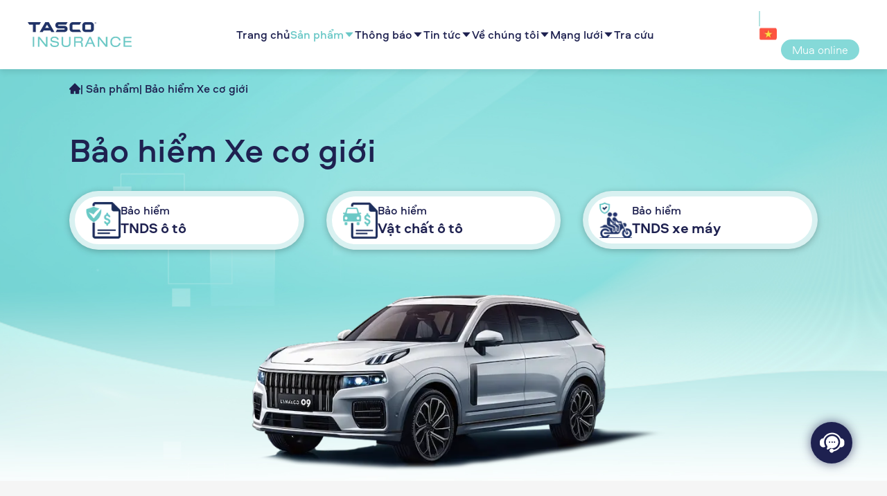

--- FILE ---
content_type: text/html; charset=utf-8
request_url: https://baohiemtasco.vn/bao-hiem-xe-co-gioi
body_size: 27984
content:
<!DOCTYPE html><html lang="vi"><head><meta charSet="utf-8"/><meta name="viewport" content="width=device-width, initial-scale=1"/><link rel="preload" as="image" imageSrcSet="/_next/image?url=%2F_next%2Fstatic%2Fmedia%2FTASCO_Logo.941e739e.png&amp;w=256&amp;q=75 1x, /_next/image?url=%2F_next%2Fstatic%2Fmedia%2FTASCO_Logo.941e739e.png&amp;w=384&amp;q=75 2x" fetchPriority="high"/><link rel="preload" as="image" href="/_next/static/media/circle-phone.99e971c5.png"/><link rel="preload" as="image" href="/_next/static/media/facebook.5714aa62.png"/><link rel="preload" as="image" href="/_next/static/media/envelope.11644828.png"/><link rel="stylesheet" href="/_next/static/css/e3a80b23a71f2667.css" data-precedence="next"/><link rel="stylesheet" href="/_next/static/css/65aa3619a1925c9d.css" data-precedence="next"/><link rel="preload" as="script" fetchPriority="low" href="/_next/static/chunks/webpack-758fc3c0d3f8a1cc.js"/><script src="/_next/static/chunks/fd9d1056-a680a3efacf821df.js" async=""></script><script src="/_next/static/chunks/2117-c1f0d805b28a39ce.js" async=""></script><script src="/_next/static/chunks/main-app-5294d1645fe5526e.js" async=""></script><script src="/_next/static/chunks/13b76428-62a6e4bbed6f1919.js" async=""></script><script src="/_next/static/chunks/5015-7098a180f9749139.js" async=""></script><script src="/_next/static/chunks/2972-1b5ebd78d430e488.js" async=""></script><script src="/_next/static/chunks/5878-81b0711c2252a032.js" async=""></script><script src="/_next/static/chunks/9320-5353434f0bf565e1.js" async=""></script><script src="/_next/static/chunks/5675-7e63ef7b2e2ab01c.js" async=""></script><script src="/_next/static/chunks/9576-a75f896200443f60.js" async=""></script><script src="/_next/static/chunks/5590-2d4bd2f2a289e299.js" async=""></script><script src="/_next/static/chunks/5545-8a3740376460b73c.js" async=""></script><script src="/_next/static/chunks/7936-1f494b86cb6eaf59.js" async=""></script><script src="/_next/static/chunks/6113-91ff79c2857b7858.js" async=""></script><script src="/_next/static/chunks/77-e4538e8e346d962a.js" async=""></script><script src="/_next/static/chunks/2160-71f6426807bc1331.js" async=""></script><script src="/_next/static/chunks/1586-c076bd16b2445b04.js" async=""></script><script src="/_next/static/chunks/8032-4ba8acf3ded4a088.js" async=""></script><script src="/_next/static/chunks/7287-cc323f049fb42e3e.js" async=""></script><script src="/_next/static/chunks/3367-aa595e4b36a6de14.js" async=""></script><script src="/_next/static/chunks/4806-a1ad127c7a4b109c.js" async=""></script><script src="/_next/static/chunks/4851-565d638578ce905a.js" async=""></script><script src="/_next/static/chunks/3134-60d5621c9e3be268.js" async=""></script><script src="/_next/static/chunks/715-fc6685c56e4025f6.js" async=""></script><script src="/_next/static/chunks/app/layout-b24af80d4235bcd7.js" async=""></script><script src="/_next/static/chunks/3559-e3bc3c5734900462.js" async=""></script><script src="/_next/static/chunks/app/template-25e16ac4beb2215e.js" async=""></script><script src="/_next/static/chunks/6406-9d186cb4fd9f0d7f.js" async=""></script><script src="/_next/static/chunks/app/bao-hiem-xe-co-gioi/page-aeaf6ab561b7e42d.js" async=""></script><link rel="preload" href="https://www.googletagmanager.com/gtm.js?id=GTM-P73QW4W2" as="script"/><title>Mua bảo hiểm xe ô tô, xe hơi nhận giấy chứng nhận điện tử</title><meta name="description" content="Bảo hiểm Tasco cung cấp các gói bảo hiểm xe ô tô, xe hơi toàn diện, nhận giấy chứng nhận điện tử. Mua ngay để giảm thiểu rủi ro, thủ tục bồi thường nhanh gọn!"/><meta name="robots" content="index, follow"/><link rel="canonical" href="https://baohiemtasco.vn/bao-hiem-xe-co-gioi"/><meta property="og:title" content="Mua bảo hiểm xe ô tô, xe hơi nhận giấy chứng nhận điện tử"/><meta property="og:description" content="Bảo hiểm Tasco cung cấp các gói bảo hiểm xe ô tô, xe hơi toàn diện, nhận giấy chứng nhận điện tử. Mua ngay để giảm thiểu rủi ro, thủ tục bồi thường nhanh gọn!"/><meta property="og:url" content="https://baohiemtasco.vn/bao-hiem-xe-co-gioi"/><meta property="og:locale" content="vi_VN"/><meta property="og:image" content="https://file-cdn.baohiemtasco.vn/cms/cms/bannerbao-hiem-xe-1727082466161-1728055589.372.jpg"/><meta property="og:image:width" content="1920"/><meta property="og:image:height" content="550"/><meta property="og:type" content="website"/><meta name="twitter:card" content="summary_large_image"/><meta name="twitter:title" content="Mua bảo hiểm xe ô tô, xe hơi nhận giấy chứng nhận điện tử"/><meta name="twitter:description" content="Bảo hiểm Tasco cung cấp các gói bảo hiểm xe ô tô, xe hơi toàn diện, nhận giấy chứng nhận điện tử. Mua ngay để giảm thiểu rủi ro, thủ tục bồi thường nhanh gọn!"/><meta name="twitter:image" content="https://file-cdn.baohiemtasco.vn/cms/cms/bannerbao-hiem-xe-1727082466161-1728055589.372.jpg"/><meta name="twitter:image:width" content="1920"/><meta name="twitter:image:height" content="550"/><link rel="icon" href="/favicon.ico" type="image/x-icon" sizes="16x16"/><meta name="next-size-adjust"/><script src="/_next/static/chunks/polyfills-42372ed130431b0a.js" noModule=""></script><style id="antd-cssinjs" data-rc-order="prepend" data-rc-priority="-1000">a:where(.css-10f2cah){color:#1677ff;text-decoration:none;background-color:transparent;outline:none;cursor:pointer;transition:color 0.3s;-webkit-text-decoration-skip:objects;}a:where(.css-10f2cah):hover{color:#69b1ff;}a:where(.css-10f2cah):active{color:#0958d9;}a:where(.css-10f2cah):active,a:where(.css-10f2cah):hover{text-decoration:none;outline:0;}a:where(.css-10f2cah):focus{text-decoration:none;outline:0;}a:where(.css-10f2cah)[disabled]{color:rgba(0,0,0,0.25);cursor:not-allowed;}:where(.css-10f2cah) a{color:#1677ff;text-decoration:none;background-color:transparent;outline:none;cursor:pointer;transition:color 0.3s;-webkit-text-decoration-skip:objects;}:where(.css-10f2cah) a:hover{color:#69b1ff;}:where(.css-10f2cah) a:active{color:#0958d9;}:where(.css-10f2cah) a:active,:where(.css-10f2cah) a:hover{text-decoration:none;outline:0;}:where(.css-10f2cah) a:focus{text-decoration:none;outline:0;}:where(.css-10f2cah) a[disabled]{color:rgba(0,0,0,0.25);cursor:not-allowed;}:where(.css-10f2cah).anticon{display:inline-flex;align-items:center;color:inherit;font-style:normal;line-height:0;text-align:center;text-transform:none;vertical-align:-0.125em;text-rendering:optimizeLegibility;-webkit-font-smoothing:antialiased;-moz-osx-font-smoothing:grayscale;}:where(.css-10f2cah).anticon >*{line-height:1;}:where(.css-10f2cah).anticon svg{display:inline-block;}:where(.css-10f2cah).anticon .anticon .anticon-icon{display:block;}:where(.css-10f2cah).ant-flex{display:flex;margin:0;padding:0;}:where(.css-10f2cah).ant-flex-vertical{flex-direction:column;}:where(.css-10f2cah).ant-flex-rtl{direction:rtl;}:where(.css-10f2cah).ant-flex:empty{display:none;}:where(.css-10f2cah).ant-flex-gap-small{gap:8px;}:where(.css-10f2cah).ant-flex-gap-middle{gap:16px;}:where(.css-10f2cah).ant-flex-gap-large{gap:24px;}:where(.css-10f2cah).ant-flex-wrap-wrap{flex-wrap:wrap;}:where(.css-10f2cah).ant-flex-wrap-nowrap{flex-wrap:nowrap;}:where(.css-10f2cah).ant-flex-wrap-wrap-reverse{flex-wrap:wrap-reverse;}:where(.css-10f2cah).ant-flex-align-center{align-items:center;}:where(.css-10f2cah).ant-flex-align-start{align-items:start;}:where(.css-10f2cah).ant-flex-align-end{align-items:end;}:where(.css-10f2cah).ant-flex-align-flex-start{align-items:flex-start;}:where(.css-10f2cah).ant-flex-align-flex-end{align-items:flex-end;}:where(.css-10f2cah).ant-flex-align-self-start{align-items:self-start;}:where(.css-10f2cah).ant-flex-align-self-end{align-items:self-end;}:where(.css-10f2cah).ant-flex-align-baseline{align-items:baseline;}:where(.css-10f2cah).ant-flex-align-normal{align-items:normal;}:where(.css-10f2cah).ant-flex-align-stretch{align-items:stretch;}:where(.css-10f2cah).ant-flex-justify-flex-start{justify-content:flex-start;}:where(.css-10f2cah).ant-flex-justify-flex-end{justify-content:flex-end;}:where(.css-10f2cah).ant-flex-justify-start{justify-content:start;}:where(.css-10f2cah).ant-flex-justify-end{justify-content:end;}:where(.css-10f2cah).ant-flex-justify-center{justify-content:center;}:where(.css-10f2cah).ant-flex-justify-space-between{justify-content:space-between;}:where(.css-10f2cah).ant-flex-justify-space-around{justify-content:space-around;}:where(.css-10f2cah).ant-flex-justify-space-evenly{justify-content:space-evenly;}:where(.css-10f2cah).ant-flex-justify-stretch{justify-content:stretch;}:where(.css-10f2cah).ant-flex-justify-normal{justify-content:normal;}:where(.css-10f2cah).ant-flex-justify-left{justify-content:left;}:where(.css-10f2cah).ant-flex-justify-right{justify-content:right;}:where(.css-10f2cah).ant-collapse{font-family:-apple-system,BlinkMacSystemFont,'Segoe UI',Roboto,'Helvetica Neue',Arial,'Noto Sans',sans-serif,'Apple Color Emoji','Segoe UI Emoji','Segoe UI Symbol','Noto Color Emoji';font-size:14px;box-sizing:border-box;}:where(.css-10f2cah).ant-collapse::before,:where(.css-10f2cah).ant-collapse::after{box-sizing:border-box;}:where(.css-10f2cah).ant-collapse [class^="ant-collapse"],:where(.css-10f2cah).ant-collapse [class*=" ant-collapse"]{box-sizing:border-box;}:where(.css-10f2cah).ant-collapse [class^="ant-collapse"]::before,:where(.css-10f2cah).ant-collapse [class*=" ant-collapse"]::before,:where(.css-10f2cah).ant-collapse [class^="ant-collapse"]::after,:where(.css-10f2cah).ant-collapse [class*=" ant-collapse"]::after{box-sizing:border-box;}:where(.css-10f2cah).ant-collapse{box-sizing:border-box;margin:0;padding:0;color:rgba(0,0,0,0.88);font-size:14px;line-height:1.5714285714285714;list-style:none;font-family:-apple-system,BlinkMacSystemFont,'Segoe UI',Roboto,'Helvetica Neue',Arial,'Noto Sans',sans-serif,'Apple Color Emoji','Segoe UI Emoji','Segoe UI Symbol','Noto Color Emoji';background-color:rgba(0,0,0,0.02);border:1px solid #d9d9d9;border-radius:8px;}:where(.css-10f2cah).ant-collapse-rtl{direction:rtl;}:where(.css-10f2cah).ant-collapse>.ant-collapse-item{border-bottom:1px solid #d9d9d9;}:where(.css-10f2cah).ant-collapse>.ant-collapse-item:first-child,:where(.css-10f2cah).ant-collapse>.ant-collapse-item:first-child>.ant-collapse-header{border-radius:8px 8px 0 0;}:where(.css-10f2cah).ant-collapse>.ant-collapse-item:last-child,:where(.css-10f2cah).ant-collapse>.ant-collapse-item:last-child>.ant-collapse-header{border-radius:0 0 8px 8px;}:where(.css-10f2cah).ant-collapse>.ant-collapse-item >.ant-collapse-header{position:relative;display:flex;flex-wrap:nowrap;align-items:flex-start;padding:12px 16px;color:rgba(0,0,0,0.88);line-height:1.5714285714285714;cursor:pointer;transition:all 0.3s,visibility 0s;}:where(.css-10f2cah).ant-collapse>.ant-collapse-item >.ant-collapse-header:focus-visible{outline:3px solid #dfedeb;outline-offset:1px;transition:outline-offset 0s,outline 0s;}:where(.css-10f2cah).ant-collapse>.ant-collapse-item >.ant-collapse-header >.ant-collapse-header-text{flex:auto;}:where(.css-10f2cah).ant-collapse>.ant-collapse-item >.ant-collapse-header .ant-collapse-expand-icon{height:22px;display:flex;align-items:center;padding-inline-end:12px;}:where(.css-10f2cah).ant-collapse>.ant-collapse-item >.ant-collapse-header .ant-collapse-arrow{display:inline-flex;align-items:center;color:inherit;font-style:normal;line-height:0;text-align:center;text-transform:none;vertical-align:-0.125em;text-rendering:optimizeLegibility;-webkit-font-smoothing:antialiased;-moz-osx-font-smoothing:grayscale;font-size:12px;transition:transform 0.3s;}:where(.css-10f2cah).ant-collapse>.ant-collapse-item >.ant-collapse-header .ant-collapse-arrow >*{line-height:1;}:where(.css-10f2cah).ant-collapse>.ant-collapse-item >.ant-collapse-header .ant-collapse-arrow svg{transition:transform 0.3s;}:where(.css-10f2cah).ant-collapse>.ant-collapse-item >.ant-collapse-header .ant-collapse-header-text{margin-inline-end:auto;}:where(.css-10f2cah).ant-collapse>.ant-collapse-item .ant-collapse-collapsible-header{cursor:default;}:where(.css-10f2cah).ant-collapse>.ant-collapse-item .ant-collapse-collapsible-header .ant-collapse-header-text{flex:none;cursor:pointer;}:where(.css-10f2cah).ant-collapse>.ant-collapse-item .ant-collapse-collapsible-header .ant-collapse-expand-icon{cursor:pointer;}:where(.css-10f2cah).ant-collapse>.ant-collapse-item .ant-collapse-collapsible-icon{cursor:unset;}:where(.css-10f2cah).ant-collapse>.ant-collapse-item .ant-collapse-collapsible-icon .ant-collapse-expand-icon{cursor:pointer;}:where(.css-10f2cah).ant-collapse .ant-collapse-content{color:rgba(0,0,0,0.88);background-color:#ffffff;border-top:1px solid #d9d9d9;}:where(.css-10f2cah).ant-collapse .ant-collapse-content>.ant-collapse-content-box{padding:16px 16px;}:where(.css-10f2cah).ant-collapse .ant-collapse-content-hidden{display:none;}:where(.css-10f2cah).ant-collapse-small >.ant-collapse-item >.ant-collapse-header{padding:8px 12px;padding-inline-start:8px;}:where(.css-10f2cah).ant-collapse-small >.ant-collapse-item >.ant-collapse-header >.ant-collapse-expand-icon{margin-inline-start:4px;}:where(.css-10f2cah).ant-collapse-small >.ant-collapse-item >.ant-collapse-content>.ant-collapse-content-box{padding:12px;}:where(.css-10f2cah).ant-collapse-large >.ant-collapse-item{font-size:16px;line-height:1.5;}:where(.css-10f2cah).ant-collapse-large >.ant-collapse-item >.ant-collapse-header{padding:16px 24px;padding-inline-start:16px;}:where(.css-10f2cah).ant-collapse-large >.ant-collapse-item >.ant-collapse-header >.ant-collapse-expand-icon{height:24px;margin-inline-start:8px;}:where(.css-10f2cah).ant-collapse-large >.ant-collapse-item >.ant-collapse-content>.ant-collapse-content-box{padding:24px;}:where(.css-10f2cah).ant-collapse .ant-collapse-item:last-child{border-bottom:0;}:where(.css-10f2cah).ant-collapse .ant-collapse-item:last-child >.ant-collapse-content{border-radius:0 0 8px 8px;}:where(.css-10f2cah).ant-collapse .ant-collapse-item-disabled>.ant-collapse-header,:where(.css-10f2cah).ant-collapse .ant-collapse-item-disabled>.ant-collapse-header>.arrow{color:rgba(0,0,0,0.25);cursor:not-allowed;}:where(.css-10f2cah).ant-collapse.ant-collapse-icon-position-end>.ant-collapse-item >.ant-collapse-header .ant-collapse-expand-icon{order:1;padding-inline-end:0;padding-inline-start:12px;}:where(.css-10f2cah).ant-collapse-borderless{background-color:rgba(0,0,0,0.02);border:0;}:where(.css-10f2cah).ant-collapse-borderless >.ant-collapse-item{border-bottom:1px solid #d9d9d9;}:where(.css-10f2cah).ant-collapse-borderless >.ant-collapse-item:last-child,:where(.css-10f2cah).ant-collapse-borderless >.ant-collapse-item:last-child .ant-collapse-header{border-radius:0;}:where(.css-10f2cah).ant-collapse-borderless >.ant-collapse-item:last-child{border-bottom:0;}:where(.css-10f2cah).ant-collapse-borderless >.ant-collapse-item>.ant-collapse-content{background-color:transparent;border-top:0;}:where(.css-10f2cah).ant-collapse-borderless >.ant-collapse-item>.ant-collapse-content>.ant-collapse-content-box{padding:4px 16px 16px;}:where(.css-10f2cah).ant-collapse-ghost{background-color:transparent;border:0;}:where(.css-10f2cah).ant-collapse-ghost >.ant-collapse-item{border-bottom:0;}:where(.css-10f2cah).ant-collapse-ghost >.ant-collapse-item >.ant-collapse-content{background-color:transparent;border:0;}:where(.css-10f2cah).ant-collapse-ghost >.ant-collapse-item >.ant-collapse-content >.ant-collapse-content-box{padding-block:12px;}:where(.css-10f2cah).ant-collapse-rtl >.ant-collapse-item>.ant-collapse-header .ant-collapse-arrow{transform:rotate(180deg);}:where(.css-10f2cah).ant-collapse .ant-motion-collapse-legacy{overflow:hidden;}:where(.css-10f2cah).ant-collapse .ant-motion-collapse-legacy-active{transition:height 0.2s cubic-bezier(0.645, 0.045, 0.355, 1),opacity 0.2s cubic-bezier(0.645, 0.045, 0.355, 1)!important;}:where(.css-10f2cah).ant-collapse .ant-motion-collapse{overflow:hidden;transition:height 0.2s cubic-bezier(0.645, 0.045, 0.355, 1),opacity 0.2s cubic-bezier(0.645, 0.045, 0.355, 1)!important;}:where(.css-10f2cah).ant-drawer{font-family:-apple-system,BlinkMacSystemFont,'Segoe UI',Roboto,'Helvetica Neue',Arial,'Noto Sans',sans-serif,'Apple Color Emoji','Segoe UI Emoji','Segoe UI Symbol','Noto Color Emoji';font-size:14px;box-sizing:border-box;}:where(.css-10f2cah).ant-drawer::before,:where(.css-10f2cah).ant-drawer::after{box-sizing:border-box;}:where(.css-10f2cah).ant-drawer [class^="ant-drawer"],:where(.css-10f2cah).ant-drawer [class*=" ant-drawer"]{box-sizing:border-box;}:where(.css-10f2cah).ant-drawer [class^="ant-drawer"]::before,:where(.css-10f2cah).ant-drawer [class*=" ant-drawer"]::before,:where(.css-10f2cah).ant-drawer [class^="ant-drawer"]::after,:where(.css-10f2cah).ant-drawer [class*=" ant-drawer"]::after{box-sizing:border-box;}:where(.css-10f2cah).ant-drawer{position:fixed;inset:0;z-index:1000;pointer-events:none;color:rgba(0,0,0,0.88);}:where(.css-10f2cah).ant-drawer-pure{position:relative;background:#ffffff;display:flex;flex-direction:column;}:where(.css-10f2cah).ant-drawer-pure.ant-drawer-left{box-shadow:6px 0 16px 0 rgba(0, 0, 0, 0.08),3px 0 6px -4px rgba(0, 0, 0, 0.12),9px 0 28px 8px rgba(0, 0, 0, 0.05);}:where(.css-10f2cah).ant-drawer-pure.ant-drawer-right{box-shadow:-6px 0 16px 0 rgba(0, 0, 0, 0.08),-3px 0 6px -4px rgba(0, 0, 0, 0.12),-9px 0 28px 8px rgba(0, 0, 0, 0.05);}:where(.css-10f2cah).ant-drawer-pure.ant-drawer-top{box-shadow:0 6px 16px 0 rgba(0, 0, 0, 0.08),0 3px 6px -4px rgba(0, 0, 0, 0.12),0 9px 28px 8px rgba(0, 0, 0, 0.05);}:where(.css-10f2cah).ant-drawer-pure.ant-drawer-bottom{box-shadow:0 -6px 16px 0 rgba(0, 0, 0, 0.08),0 -3px 6px -4px rgba(0, 0, 0, 0.12),0 -9px 28px 8px rgba(0, 0, 0, 0.05);}:where(.css-10f2cah).ant-drawer-inline{position:absolute;}:where(.css-10f2cah).ant-drawer .ant-drawer-mask{position:absolute;inset:0;z-index:1000;background:rgba(0,0,0,0.45);pointer-events:auto;}:where(.css-10f2cah).ant-drawer .ant-drawer-content-wrapper{position:absolute;z-index:1000;max-width:100vw;transition:all 0.3s;}:where(.css-10f2cah).ant-drawer .ant-drawer-content-wrapper-hidden{display:none;}:where(.css-10f2cah).ant-drawer-left>.ant-drawer-content-wrapper{top:0;bottom:0;left:0;box-shadow:6px 0 16px 0 rgba(0, 0, 0, 0.08),3px 0 6px -4px rgba(0, 0, 0, 0.12),9px 0 28px 8px rgba(0, 0, 0, 0.05);}:where(.css-10f2cah).ant-drawer-right>.ant-drawer-content-wrapper{top:0;right:0;bottom:0;box-shadow:-6px 0 16px 0 rgba(0, 0, 0, 0.08),-3px 0 6px -4px rgba(0, 0, 0, 0.12),-9px 0 28px 8px rgba(0, 0, 0, 0.05);}:where(.css-10f2cah).ant-drawer-top>.ant-drawer-content-wrapper{top:0;inset-inline:0;box-shadow:0 6px 16px 0 rgba(0, 0, 0, 0.08),0 3px 6px -4px rgba(0, 0, 0, 0.12),0 9px 28px 8px rgba(0, 0, 0, 0.05);}:where(.css-10f2cah).ant-drawer-bottom>.ant-drawer-content-wrapper{bottom:0;inset-inline:0;box-shadow:0 -6px 16px 0 rgba(0, 0, 0, 0.08),0 -3px 6px -4px rgba(0, 0, 0, 0.12),0 -9px 28px 8px rgba(0, 0, 0, 0.05);}:where(.css-10f2cah).ant-drawer .ant-drawer-content{display:flex;flex-direction:column;width:100%;height:100%;overflow:auto;background:#ffffff;pointer-events:auto;}:where(.css-10f2cah).ant-drawer .ant-drawer-header{display:flex;flex:0;align-items:center;padding:16px 24px;font-size:16px;line-height:1.5;border-bottom:1px solid rgba(5,5,5,0.06);}:where(.css-10f2cah).ant-drawer .ant-drawer-header-title{display:flex;flex:1;align-items:center;min-width:0;min-height:0;}:where(.css-10f2cah).ant-drawer .ant-drawer-extra{flex:none;}:where(.css-10f2cah).ant-drawer .ant-drawer-close{display:inline-flex;width:24px;height:24px;border-radius:4px;justify-content:center;align-items:center;color:rgba(0,0,0,0.45);font-weight:600;font-size:16px;font-style:normal;line-height:1;text-align:center;text-transform:none;text-decoration:none;background:transparent;border:0;cursor:pointer;transition:all 0.2s;text-rendering:auto;}:where(.css-10f2cah).ant-drawer .ant-drawer-close.ant-drawer-close-end{margin-inline-start:8px;}:where(.css-10f2cah).ant-drawer .ant-drawer-close:not(.ant-drawer-close-end){margin-inline-end:8px;}:where(.css-10f2cah).ant-drawer .ant-drawer-close:hover{color:rgba(0,0,0,0.88);background-color:rgba(0,0,0,0.06);text-decoration:none;}:where(.css-10f2cah).ant-drawer .ant-drawer-close:active{background-color:rgba(0,0,0,0.15);}:where(.css-10f2cah).ant-drawer .ant-drawer-close:focus-visible{outline:3px solid #dfedeb;outline-offset:1px;transition:outline-offset 0s,outline 0s;}:where(.css-10f2cah).ant-drawer .ant-drawer-title{flex:1;margin:0;font-weight:600;font-size:16px;line-height:1.5;}:where(.css-10f2cah).ant-drawer .ant-drawer-body{flex:1;min-width:0;min-height:0;padding:24px;overflow:auto;}:where(.css-10f2cah).ant-drawer .ant-drawer-body .ant-drawer-body-skeleton{width:100%;height:100%;display:flex;justify-content:center;}:where(.css-10f2cah).ant-drawer .ant-drawer-footer{flex-shrink:0;padding:8px 16px;border-top:1px solid rgba(5,5,5,0.06);}:where(.css-10f2cah).ant-drawer-rtl{direction:rtl;}:where(.css-10f2cah).ant-drawer .ant-drawer-mask-motion-enter-start,:where(.css-10f2cah).ant-drawer .ant-drawer-mask-motion-appear-start,:where(.css-10f2cah).ant-drawer .ant-drawer-mask-motion-leave-start{transition:none;}:where(.css-10f2cah).ant-drawer .ant-drawer-mask-motion-enter-active,:where(.css-10f2cah).ant-drawer .ant-drawer-mask-motion-appear-active,:where(.css-10f2cah).ant-drawer .ant-drawer-mask-motion-leave-active{transition:all 0.3s;}:where(.css-10f2cah).ant-drawer .ant-drawer-mask-motion-enter,:where(.css-10f2cah).ant-drawer .ant-drawer-mask-motion-appear{opacity:0;}:where(.css-10f2cah).ant-drawer .ant-drawer-mask-motion-enter-active,:where(.css-10f2cah).ant-drawer .ant-drawer-mask-motion-appear-active{opacity:1;}:where(.css-10f2cah).ant-drawer .ant-drawer-mask-motion-leave{opacity:1;}:where(.css-10f2cah).ant-drawer .ant-drawer-mask-motion-leave-active{opacity:0;}:where(.css-10f2cah).ant-drawer .ant-drawer-panel-motion-left-enter-start,:where(.css-10f2cah).ant-drawer .ant-drawer-panel-motion-left-appear-start,:where(.css-10f2cah).ant-drawer .ant-drawer-panel-motion-left-leave-start{transition:none;}:where(.css-10f2cah).ant-drawer .ant-drawer-panel-motion-left-enter-active,:where(.css-10f2cah).ant-drawer .ant-drawer-panel-motion-left-appear-active,:where(.css-10f2cah).ant-drawer .ant-drawer-panel-motion-left-leave-active{transition:all 0.3s;}:where(.css-10f2cah).ant-drawer .ant-drawer-panel-motion-left-enter,:where(.css-10f2cah).ant-drawer .ant-drawer-panel-motion-left-appear{opacity:0.7;}:where(.css-10f2cah).ant-drawer .ant-drawer-panel-motion-left-enter-active,:where(.css-10f2cah).ant-drawer .ant-drawer-panel-motion-left-appear-active{opacity:1;}:where(.css-10f2cah).ant-drawer .ant-drawer-panel-motion-left-leave{opacity:1;}:where(.css-10f2cah).ant-drawer .ant-drawer-panel-motion-left-leave-active{opacity:0.7;}:where(.css-10f2cah).ant-drawer .ant-drawer-panel-motion-left-enter,:where(.css-10f2cah).ant-drawer .ant-drawer-panel-motion-left-appear{transform:translateX(-100%);}:where(.css-10f2cah).ant-drawer .ant-drawer-panel-motion-left-enter-active,:where(.css-10f2cah).ant-drawer .ant-drawer-panel-motion-left-appear-active{transform:none;}:where(.css-10f2cah).ant-drawer .ant-drawer-panel-motion-left-leave{transform:none;}:where(.css-10f2cah).ant-drawer .ant-drawer-panel-motion-left-leave-active{transform:translateX(-100%);}:where(.css-10f2cah).ant-drawer .ant-drawer-panel-motion-right-enter-start,:where(.css-10f2cah).ant-drawer .ant-drawer-panel-motion-right-appear-start,:where(.css-10f2cah).ant-drawer .ant-drawer-panel-motion-right-leave-start{transition:none;}:where(.css-10f2cah).ant-drawer .ant-drawer-panel-motion-right-enter-active,:where(.css-10f2cah).ant-drawer .ant-drawer-panel-motion-right-appear-active,:where(.css-10f2cah).ant-drawer .ant-drawer-panel-motion-right-leave-active{transition:all 0.3s;}:where(.css-10f2cah).ant-drawer .ant-drawer-panel-motion-right-enter,:where(.css-10f2cah).ant-drawer .ant-drawer-panel-motion-right-appear{opacity:0.7;}:where(.css-10f2cah).ant-drawer .ant-drawer-panel-motion-right-enter-active,:where(.css-10f2cah).ant-drawer .ant-drawer-panel-motion-right-appear-active{opacity:1;}:where(.css-10f2cah).ant-drawer .ant-drawer-panel-motion-right-leave{opacity:1;}:where(.css-10f2cah).ant-drawer .ant-drawer-panel-motion-right-leave-active{opacity:0.7;}:where(.css-10f2cah).ant-drawer .ant-drawer-panel-motion-right-enter,:where(.css-10f2cah).ant-drawer .ant-drawer-panel-motion-right-appear{transform:translateX(100%);}:where(.css-10f2cah).ant-drawer .ant-drawer-panel-motion-right-enter-active,:where(.css-10f2cah).ant-drawer .ant-drawer-panel-motion-right-appear-active{transform:none;}:where(.css-10f2cah).ant-drawer .ant-drawer-panel-motion-right-leave{transform:none;}:where(.css-10f2cah).ant-drawer .ant-drawer-panel-motion-right-leave-active{transform:translateX(100%);}:where(.css-10f2cah).ant-drawer .ant-drawer-panel-motion-top-enter-start,:where(.css-10f2cah).ant-drawer .ant-drawer-panel-motion-top-appear-start,:where(.css-10f2cah).ant-drawer .ant-drawer-panel-motion-top-leave-start{transition:none;}:where(.css-10f2cah).ant-drawer .ant-drawer-panel-motion-top-enter-active,:where(.css-10f2cah).ant-drawer .ant-drawer-panel-motion-top-appear-active,:where(.css-10f2cah).ant-drawer .ant-drawer-panel-motion-top-leave-active{transition:all 0.3s;}:where(.css-10f2cah).ant-drawer .ant-drawer-panel-motion-top-enter,:where(.css-10f2cah).ant-drawer .ant-drawer-panel-motion-top-appear{opacity:0.7;}:where(.css-10f2cah).ant-drawer .ant-drawer-panel-motion-top-enter-active,:where(.css-10f2cah).ant-drawer .ant-drawer-panel-motion-top-appear-active{opacity:1;}:where(.css-10f2cah).ant-drawer .ant-drawer-panel-motion-top-leave{opacity:1;}:where(.css-10f2cah).ant-drawer .ant-drawer-panel-motion-top-leave-active{opacity:0.7;}:where(.css-10f2cah).ant-drawer .ant-drawer-panel-motion-top-enter,:where(.css-10f2cah).ant-drawer .ant-drawer-panel-motion-top-appear{transform:translateY(-100%);}:where(.css-10f2cah).ant-drawer .ant-drawer-panel-motion-top-enter-active,:where(.css-10f2cah).ant-drawer .ant-drawer-panel-motion-top-appear-active{transform:none;}:where(.css-10f2cah).ant-drawer .ant-drawer-panel-motion-top-leave{transform:none;}:where(.css-10f2cah).ant-drawer .ant-drawer-panel-motion-top-leave-active{transform:translateY(-100%);}:where(.css-10f2cah).ant-drawer .ant-drawer-panel-motion-bottom-enter-start,:where(.css-10f2cah).ant-drawer .ant-drawer-panel-motion-bottom-appear-start,:where(.css-10f2cah).ant-drawer .ant-drawer-panel-motion-bottom-leave-start{transition:none;}:where(.css-10f2cah).ant-drawer .ant-drawer-panel-motion-bottom-enter-active,:where(.css-10f2cah).ant-drawer .ant-drawer-panel-motion-bottom-appear-active,:where(.css-10f2cah).ant-drawer .ant-drawer-panel-motion-bottom-leave-active{transition:all 0.3s;}:where(.css-10f2cah).ant-drawer .ant-drawer-panel-motion-bottom-enter,:where(.css-10f2cah).ant-drawer .ant-drawer-panel-motion-bottom-appear{opacity:0.7;}:where(.css-10f2cah).ant-drawer .ant-drawer-panel-motion-bottom-enter-active,:where(.css-10f2cah).ant-drawer .ant-drawer-panel-motion-bottom-appear-active{opacity:1;}:where(.css-10f2cah).ant-drawer .ant-drawer-panel-motion-bottom-leave{opacity:1;}:where(.css-10f2cah).ant-drawer .ant-drawer-panel-motion-bottom-leave-active{opacity:0.7;}:where(.css-10f2cah).ant-drawer .ant-drawer-panel-motion-bottom-enter,:where(.css-10f2cah).ant-drawer .ant-drawer-panel-motion-bottom-appear{transform:translateY(100%);}:where(.css-10f2cah).ant-drawer .ant-drawer-panel-motion-bottom-enter-active,:where(.css-10f2cah).ant-drawer .ant-drawer-panel-motion-bottom-appear-active{transform:none;}:where(.css-10f2cah).ant-drawer .ant-drawer-panel-motion-bottom-leave{transform:none;}:where(.css-10f2cah).ant-drawer .ant-drawer-panel-motion-bottom-leave-active{transform:translateY(100%);}:where(.css-10f2cah).ant-row{font-family:-apple-system,BlinkMacSystemFont,'Segoe UI',Roboto,'Helvetica Neue',Arial,'Noto Sans',sans-serif,'Apple Color Emoji','Segoe UI Emoji','Segoe UI Symbol','Noto Color Emoji';font-size:14px;box-sizing:border-box;}:where(.css-10f2cah).ant-row::before,:where(.css-10f2cah).ant-row::after{box-sizing:border-box;}:where(.css-10f2cah).ant-row [class^="ant-row"],:where(.css-10f2cah).ant-row [class*=" ant-row"]{box-sizing:border-box;}:where(.css-10f2cah).ant-row [class^="ant-row"]::before,:where(.css-10f2cah).ant-row [class*=" ant-row"]::before,:where(.css-10f2cah).ant-row [class^="ant-row"]::after,:where(.css-10f2cah).ant-row [class*=" ant-row"]::after{box-sizing:border-box;}:where(.css-10f2cah).ant-row{display:flex;flex-flow:row wrap;min-width:0;}:where(.css-10f2cah).ant-row::before,:where(.css-10f2cah).ant-row::after{display:flex;}:where(.css-10f2cah).ant-row-no-wrap{flex-wrap:nowrap;}:where(.css-10f2cah).ant-row-start{justify-content:flex-start;}:where(.css-10f2cah).ant-row-center{justify-content:center;}:where(.css-10f2cah).ant-row-end{justify-content:flex-end;}:where(.css-10f2cah).ant-row-space-between{justify-content:space-between;}:where(.css-10f2cah).ant-row-space-around{justify-content:space-around;}:where(.css-10f2cah).ant-row-space-evenly{justify-content:space-evenly;}:where(.css-10f2cah).ant-row-top{align-items:flex-start;}:where(.css-10f2cah).ant-row-middle{align-items:center;}:where(.css-10f2cah).ant-row-bottom{align-items:flex-end;}:where(.css-10f2cah).ant-col{font-family:-apple-system,BlinkMacSystemFont,'Segoe UI',Roboto,'Helvetica Neue',Arial,'Noto Sans',sans-serif,'Apple Color Emoji','Segoe UI Emoji','Segoe UI Symbol','Noto Color Emoji';font-size:14px;box-sizing:border-box;}:where(.css-10f2cah).ant-col::before,:where(.css-10f2cah).ant-col::after{box-sizing:border-box;}:where(.css-10f2cah).ant-col [class^="ant-col"],:where(.css-10f2cah).ant-col [class*=" ant-col"]{box-sizing:border-box;}:where(.css-10f2cah).ant-col [class^="ant-col"]::before,:where(.css-10f2cah).ant-col [class*=" ant-col"]::before,:where(.css-10f2cah).ant-col [class^="ant-col"]::after,:where(.css-10f2cah).ant-col [class*=" ant-col"]::after{box-sizing:border-box;}:where(.css-10f2cah).ant-col{position:relative;max-width:100%;min-height:1px;}:where(.css-10f2cah).ant-col-24{--ant-display:block;display:block;display:var(--ant-display);flex:0 0 100%;max-width:100%;}:where(.css-10f2cah).ant-col-push-24{inset-inline-start:100%;}:where(.css-10f2cah).ant-col-pull-24{inset-inline-end:100%;}:where(.css-10f2cah).ant-col-offset-24{margin-inline-start:100%;}:where(.css-10f2cah).ant-col-order-24{order:24;}:where(.css-10f2cah).ant-col-23{--ant-display:block;display:block;display:var(--ant-display);flex:0 0 95.83333333333334%;max-width:95.83333333333334%;}:where(.css-10f2cah).ant-col-push-23{inset-inline-start:95.83333333333334%;}:where(.css-10f2cah).ant-col-pull-23{inset-inline-end:95.83333333333334%;}:where(.css-10f2cah).ant-col-offset-23{margin-inline-start:95.83333333333334%;}:where(.css-10f2cah).ant-col-order-23{order:23;}:where(.css-10f2cah).ant-col-22{--ant-display:block;display:block;display:var(--ant-display);flex:0 0 91.66666666666666%;max-width:91.66666666666666%;}:where(.css-10f2cah).ant-col-push-22{inset-inline-start:91.66666666666666%;}:where(.css-10f2cah).ant-col-pull-22{inset-inline-end:91.66666666666666%;}:where(.css-10f2cah).ant-col-offset-22{margin-inline-start:91.66666666666666%;}:where(.css-10f2cah).ant-col-order-22{order:22;}:where(.css-10f2cah).ant-col-21{--ant-display:block;display:block;display:var(--ant-display);flex:0 0 87.5%;max-width:87.5%;}:where(.css-10f2cah).ant-col-push-21{inset-inline-start:87.5%;}:where(.css-10f2cah).ant-col-pull-21{inset-inline-end:87.5%;}:where(.css-10f2cah).ant-col-offset-21{margin-inline-start:87.5%;}:where(.css-10f2cah).ant-col-order-21{order:21;}:where(.css-10f2cah).ant-col-20{--ant-display:block;display:block;display:var(--ant-display);flex:0 0 83.33333333333334%;max-width:83.33333333333334%;}:where(.css-10f2cah).ant-col-push-20{inset-inline-start:83.33333333333334%;}:where(.css-10f2cah).ant-col-pull-20{inset-inline-end:83.33333333333334%;}:where(.css-10f2cah).ant-col-offset-20{margin-inline-start:83.33333333333334%;}:where(.css-10f2cah).ant-col-order-20{order:20;}:where(.css-10f2cah).ant-col-19{--ant-display:block;display:block;display:var(--ant-display);flex:0 0 79.16666666666666%;max-width:79.16666666666666%;}:where(.css-10f2cah).ant-col-push-19{inset-inline-start:79.16666666666666%;}:where(.css-10f2cah).ant-col-pull-19{inset-inline-end:79.16666666666666%;}:where(.css-10f2cah).ant-col-offset-19{margin-inline-start:79.16666666666666%;}:where(.css-10f2cah).ant-col-order-19{order:19;}:where(.css-10f2cah).ant-col-18{--ant-display:block;display:block;display:var(--ant-display);flex:0 0 75%;max-width:75%;}:where(.css-10f2cah).ant-col-push-18{inset-inline-start:75%;}:where(.css-10f2cah).ant-col-pull-18{inset-inline-end:75%;}:where(.css-10f2cah).ant-col-offset-18{margin-inline-start:75%;}:where(.css-10f2cah).ant-col-order-18{order:18;}:where(.css-10f2cah).ant-col-17{--ant-display:block;display:block;display:var(--ant-display);flex:0 0 70.83333333333334%;max-width:70.83333333333334%;}:where(.css-10f2cah).ant-col-push-17{inset-inline-start:70.83333333333334%;}:where(.css-10f2cah).ant-col-pull-17{inset-inline-end:70.83333333333334%;}:where(.css-10f2cah).ant-col-offset-17{margin-inline-start:70.83333333333334%;}:where(.css-10f2cah).ant-col-order-17{order:17;}:where(.css-10f2cah).ant-col-16{--ant-display:block;display:block;display:var(--ant-display);flex:0 0 66.66666666666666%;max-width:66.66666666666666%;}:where(.css-10f2cah).ant-col-push-16{inset-inline-start:66.66666666666666%;}:where(.css-10f2cah).ant-col-pull-16{inset-inline-end:66.66666666666666%;}:where(.css-10f2cah).ant-col-offset-16{margin-inline-start:66.66666666666666%;}:where(.css-10f2cah).ant-col-order-16{order:16;}:where(.css-10f2cah).ant-col-15{--ant-display:block;display:block;display:var(--ant-display);flex:0 0 62.5%;max-width:62.5%;}:where(.css-10f2cah).ant-col-push-15{inset-inline-start:62.5%;}:where(.css-10f2cah).ant-col-pull-15{inset-inline-end:62.5%;}:where(.css-10f2cah).ant-col-offset-15{margin-inline-start:62.5%;}:where(.css-10f2cah).ant-col-order-15{order:15;}:where(.css-10f2cah).ant-col-14{--ant-display:block;display:block;display:var(--ant-display);flex:0 0 58.333333333333336%;max-width:58.333333333333336%;}:where(.css-10f2cah).ant-col-push-14{inset-inline-start:58.333333333333336%;}:where(.css-10f2cah).ant-col-pull-14{inset-inline-end:58.333333333333336%;}:where(.css-10f2cah).ant-col-offset-14{margin-inline-start:58.333333333333336%;}:where(.css-10f2cah).ant-col-order-14{order:14;}:where(.css-10f2cah).ant-col-13{--ant-display:block;display:block;display:var(--ant-display);flex:0 0 54.166666666666664%;max-width:54.166666666666664%;}:where(.css-10f2cah).ant-col-push-13{inset-inline-start:54.166666666666664%;}:where(.css-10f2cah).ant-col-pull-13{inset-inline-end:54.166666666666664%;}:where(.css-10f2cah).ant-col-offset-13{margin-inline-start:54.166666666666664%;}:where(.css-10f2cah).ant-col-order-13{order:13;}:where(.css-10f2cah).ant-col-12{--ant-display:block;display:block;display:var(--ant-display);flex:0 0 50%;max-width:50%;}:where(.css-10f2cah).ant-col-push-12{inset-inline-start:50%;}:where(.css-10f2cah).ant-col-pull-12{inset-inline-end:50%;}:where(.css-10f2cah).ant-col-offset-12{margin-inline-start:50%;}:where(.css-10f2cah).ant-col-order-12{order:12;}:where(.css-10f2cah).ant-col-11{--ant-display:block;display:block;display:var(--ant-display);flex:0 0 45.83333333333333%;max-width:45.83333333333333%;}:where(.css-10f2cah).ant-col-push-11{inset-inline-start:45.83333333333333%;}:where(.css-10f2cah).ant-col-pull-11{inset-inline-end:45.83333333333333%;}:where(.css-10f2cah).ant-col-offset-11{margin-inline-start:45.83333333333333%;}:where(.css-10f2cah).ant-col-order-11{order:11;}:where(.css-10f2cah).ant-col-10{--ant-display:block;display:block;display:var(--ant-display);flex:0 0 41.66666666666667%;max-width:41.66666666666667%;}:where(.css-10f2cah).ant-col-push-10{inset-inline-start:41.66666666666667%;}:where(.css-10f2cah).ant-col-pull-10{inset-inline-end:41.66666666666667%;}:where(.css-10f2cah).ant-col-offset-10{margin-inline-start:41.66666666666667%;}:where(.css-10f2cah).ant-col-order-10{order:10;}:where(.css-10f2cah).ant-col-9{--ant-display:block;display:block;display:var(--ant-display);flex:0 0 37.5%;max-width:37.5%;}:where(.css-10f2cah).ant-col-push-9{inset-inline-start:37.5%;}:where(.css-10f2cah).ant-col-pull-9{inset-inline-end:37.5%;}:where(.css-10f2cah).ant-col-offset-9{margin-inline-start:37.5%;}:where(.css-10f2cah).ant-col-order-9{order:9;}:where(.css-10f2cah).ant-col-8{--ant-display:block;display:block;display:var(--ant-display);flex:0 0 33.33333333333333%;max-width:33.33333333333333%;}:where(.css-10f2cah).ant-col-push-8{inset-inline-start:33.33333333333333%;}:where(.css-10f2cah).ant-col-pull-8{inset-inline-end:33.33333333333333%;}:where(.css-10f2cah).ant-col-offset-8{margin-inline-start:33.33333333333333%;}:where(.css-10f2cah).ant-col-order-8{order:8;}:where(.css-10f2cah).ant-col-7{--ant-display:block;display:block;display:var(--ant-display);flex:0 0 29.166666666666668%;max-width:29.166666666666668%;}:where(.css-10f2cah).ant-col-push-7{inset-inline-start:29.166666666666668%;}:where(.css-10f2cah).ant-col-pull-7{inset-inline-end:29.166666666666668%;}:where(.css-10f2cah).ant-col-offset-7{margin-inline-start:29.166666666666668%;}:where(.css-10f2cah).ant-col-order-7{order:7;}:where(.css-10f2cah).ant-col-6{--ant-display:block;display:block;display:var(--ant-display);flex:0 0 25%;max-width:25%;}:where(.css-10f2cah).ant-col-push-6{inset-inline-start:25%;}:where(.css-10f2cah).ant-col-pull-6{inset-inline-end:25%;}:where(.css-10f2cah).ant-col-offset-6{margin-inline-start:25%;}:where(.css-10f2cah).ant-col-order-6{order:6;}:where(.css-10f2cah).ant-col-5{--ant-display:block;display:block;display:var(--ant-display);flex:0 0 20.833333333333336%;max-width:20.833333333333336%;}:where(.css-10f2cah).ant-col-push-5{inset-inline-start:20.833333333333336%;}:where(.css-10f2cah).ant-col-pull-5{inset-inline-end:20.833333333333336%;}:where(.css-10f2cah).ant-col-offset-5{margin-inline-start:20.833333333333336%;}:where(.css-10f2cah).ant-col-order-5{order:5;}:where(.css-10f2cah).ant-col-4{--ant-display:block;display:block;display:var(--ant-display);flex:0 0 16.666666666666664%;max-width:16.666666666666664%;}:where(.css-10f2cah).ant-col-push-4{inset-inline-start:16.666666666666664%;}:where(.css-10f2cah).ant-col-pull-4{inset-inline-end:16.666666666666664%;}:where(.css-10f2cah).ant-col-offset-4{margin-inline-start:16.666666666666664%;}:where(.css-10f2cah).ant-col-order-4{order:4;}:where(.css-10f2cah).ant-col-3{--ant-display:block;display:block;display:var(--ant-display);flex:0 0 12.5%;max-width:12.5%;}:where(.css-10f2cah).ant-col-push-3{inset-inline-start:12.5%;}:where(.css-10f2cah).ant-col-pull-3{inset-inline-end:12.5%;}:where(.css-10f2cah).ant-col-offset-3{margin-inline-start:12.5%;}:where(.css-10f2cah).ant-col-order-3{order:3;}:where(.css-10f2cah).ant-col-2{--ant-display:block;display:block;display:var(--ant-display);flex:0 0 8.333333333333332%;max-width:8.333333333333332%;}:where(.css-10f2cah).ant-col-push-2{inset-inline-start:8.333333333333332%;}:where(.css-10f2cah).ant-col-pull-2{inset-inline-end:8.333333333333332%;}:where(.css-10f2cah).ant-col-offset-2{margin-inline-start:8.333333333333332%;}:where(.css-10f2cah).ant-col-order-2{order:2;}:where(.css-10f2cah).ant-col-1{--ant-display:block;display:block;display:var(--ant-display);flex:0 0 4.166666666666666%;max-width:4.166666666666666%;}:where(.css-10f2cah).ant-col-push-1{inset-inline-start:4.166666666666666%;}:where(.css-10f2cah).ant-col-pull-1{inset-inline-end:4.166666666666666%;}:where(.css-10f2cah).ant-col-offset-1{margin-inline-start:4.166666666666666%;}:where(.css-10f2cah).ant-col-order-1{order:1;}:where(.css-10f2cah).ant-col-0{display:none;}:where(.css-10f2cah).ant-col-push-0{inset-inline-start:auto;}:where(.css-10f2cah).ant-col-pull-0{inset-inline-end:auto;}:where(.css-10f2cah).ant-col-offset-0{margin-inline-start:0;}:where(.css-10f2cah).ant-col-order-0{order:0;}:where(.css-10f2cah).ant-col-flex{flex:var(--ant-col-flex);}:where(.css-10f2cah).ant-col-xs-24{--ant-display:block;display:block;display:var(--ant-display);flex:0 0 100%;max-width:100%;}:where(.css-10f2cah).ant-col-xs-push-24{inset-inline-start:100%;}:where(.css-10f2cah).ant-col-xs-pull-24{inset-inline-end:100%;}:where(.css-10f2cah).ant-col-xs-offset-24{margin-inline-start:100%;}:where(.css-10f2cah).ant-col-xs-order-24{order:24;}:where(.css-10f2cah).ant-col-xs-23{--ant-display:block;display:block;display:var(--ant-display);flex:0 0 95.83333333333334%;max-width:95.83333333333334%;}:where(.css-10f2cah).ant-col-xs-push-23{inset-inline-start:95.83333333333334%;}:where(.css-10f2cah).ant-col-xs-pull-23{inset-inline-end:95.83333333333334%;}:where(.css-10f2cah).ant-col-xs-offset-23{margin-inline-start:95.83333333333334%;}:where(.css-10f2cah).ant-col-xs-order-23{order:23;}:where(.css-10f2cah).ant-col-xs-22{--ant-display:block;display:block;display:var(--ant-display);flex:0 0 91.66666666666666%;max-width:91.66666666666666%;}:where(.css-10f2cah).ant-col-xs-push-22{inset-inline-start:91.66666666666666%;}:where(.css-10f2cah).ant-col-xs-pull-22{inset-inline-end:91.66666666666666%;}:where(.css-10f2cah).ant-col-xs-offset-22{margin-inline-start:91.66666666666666%;}:where(.css-10f2cah).ant-col-xs-order-22{order:22;}:where(.css-10f2cah).ant-col-xs-21{--ant-display:block;display:block;display:var(--ant-display);flex:0 0 87.5%;max-width:87.5%;}:where(.css-10f2cah).ant-col-xs-push-21{inset-inline-start:87.5%;}:where(.css-10f2cah).ant-col-xs-pull-21{inset-inline-end:87.5%;}:where(.css-10f2cah).ant-col-xs-offset-21{margin-inline-start:87.5%;}:where(.css-10f2cah).ant-col-xs-order-21{order:21;}:where(.css-10f2cah).ant-col-xs-20{--ant-display:block;display:block;display:var(--ant-display);flex:0 0 83.33333333333334%;max-width:83.33333333333334%;}:where(.css-10f2cah).ant-col-xs-push-20{inset-inline-start:83.33333333333334%;}:where(.css-10f2cah).ant-col-xs-pull-20{inset-inline-end:83.33333333333334%;}:where(.css-10f2cah).ant-col-xs-offset-20{margin-inline-start:83.33333333333334%;}:where(.css-10f2cah).ant-col-xs-order-20{order:20;}:where(.css-10f2cah).ant-col-xs-19{--ant-display:block;display:block;display:var(--ant-display);flex:0 0 79.16666666666666%;max-width:79.16666666666666%;}:where(.css-10f2cah).ant-col-xs-push-19{inset-inline-start:79.16666666666666%;}:where(.css-10f2cah).ant-col-xs-pull-19{inset-inline-end:79.16666666666666%;}:where(.css-10f2cah).ant-col-xs-offset-19{margin-inline-start:79.16666666666666%;}:where(.css-10f2cah).ant-col-xs-order-19{order:19;}:where(.css-10f2cah).ant-col-xs-18{--ant-display:block;display:block;display:var(--ant-display);flex:0 0 75%;max-width:75%;}:where(.css-10f2cah).ant-col-xs-push-18{inset-inline-start:75%;}:where(.css-10f2cah).ant-col-xs-pull-18{inset-inline-end:75%;}:where(.css-10f2cah).ant-col-xs-offset-18{margin-inline-start:75%;}:where(.css-10f2cah).ant-col-xs-order-18{order:18;}:where(.css-10f2cah).ant-col-xs-17{--ant-display:block;display:block;display:var(--ant-display);flex:0 0 70.83333333333334%;max-width:70.83333333333334%;}:where(.css-10f2cah).ant-col-xs-push-17{inset-inline-start:70.83333333333334%;}:where(.css-10f2cah).ant-col-xs-pull-17{inset-inline-end:70.83333333333334%;}:where(.css-10f2cah).ant-col-xs-offset-17{margin-inline-start:70.83333333333334%;}:where(.css-10f2cah).ant-col-xs-order-17{order:17;}:where(.css-10f2cah).ant-col-xs-16{--ant-display:block;display:block;display:var(--ant-display);flex:0 0 66.66666666666666%;max-width:66.66666666666666%;}:where(.css-10f2cah).ant-col-xs-push-16{inset-inline-start:66.66666666666666%;}:where(.css-10f2cah).ant-col-xs-pull-16{inset-inline-end:66.66666666666666%;}:where(.css-10f2cah).ant-col-xs-offset-16{margin-inline-start:66.66666666666666%;}:where(.css-10f2cah).ant-col-xs-order-16{order:16;}:where(.css-10f2cah).ant-col-xs-15{--ant-display:block;display:block;display:var(--ant-display);flex:0 0 62.5%;max-width:62.5%;}:where(.css-10f2cah).ant-col-xs-push-15{inset-inline-start:62.5%;}:where(.css-10f2cah).ant-col-xs-pull-15{inset-inline-end:62.5%;}:where(.css-10f2cah).ant-col-xs-offset-15{margin-inline-start:62.5%;}:where(.css-10f2cah).ant-col-xs-order-15{order:15;}:where(.css-10f2cah).ant-col-xs-14{--ant-display:block;display:block;display:var(--ant-display);flex:0 0 58.333333333333336%;max-width:58.333333333333336%;}:where(.css-10f2cah).ant-col-xs-push-14{inset-inline-start:58.333333333333336%;}:where(.css-10f2cah).ant-col-xs-pull-14{inset-inline-end:58.333333333333336%;}:where(.css-10f2cah).ant-col-xs-offset-14{margin-inline-start:58.333333333333336%;}:where(.css-10f2cah).ant-col-xs-order-14{order:14;}:where(.css-10f2cah).ant-col-xs-13{--ant-display:block;display:block;display:var(--ant-display);flex:0 0 54.166666666666664%;max-width:54.166666666666664%;}:where(.css-10f2cah).ant-col-xs-push-13{inset-inline-start:54.166666666666664%;}:where(.css-10f2cah).ant-col-xs-pull-13{inset-inline-end:54.166666666666664%;}:where(.css-10f2cah).ant-col-xs-offset-13{margin-inline-start:54.166666666666664%;}:where(.css-10f2cah).ant-col-xs-order-13{order:13;}:where(.css-10f2cah).ant-col-xs-12{--ant-display:block;display:block;display:var(--ant-display);flex:0 0 50%;max-width:50%;}:where(.css-10f2cah).ant-col-xs-push-12{inset-inline-start:50%;}:where(.css-10f2cah).ant-col-xs-pull-12{inset-inline-end:50%;}:where(.css-10f2cah).ant-col-xs-offset-12{margin-inline-start:50%;}:where(.css-10f2cah).ant-col-xs-order-12{order:12;}:where(.css-10f2cah).ant-col-xs-11{--ant-display:block;display:block;display:var(--ant-display);flex:0 0 45.83333333333333%;max-width:45.83333333333333%;}:where(.css-10f2cah).ant-col-xs-push-11{inset-inline-start:45.83333333333333%;}:where(.css-10f2cah).ant-col-xs-pull-11{inset-inline-end:45.83333333333333%;}:where(.css-10f2cah).ant-col-xs-offset-11{margin-inline-start:45.83333333333333%;}:where(.css-10f2cah).ant-col-xs-order-11{order:11;}:where(.css-10f2cah).ant-col-xs-10{--ant-display:block;display:block;display:var(--ant-display);flex:0 0 41.66666666666667%;max-width:41.66666666666667%;}:where(.css-10f2cah).ant-col-xs-push-10{inset-inline-start:41.66666666666667%;}:where(.css-10f2cah).ant-col-xs-pull-10{inset-inline-end:41.66666666666667%;}:where(.css-10f2cah).ant-col-xs-offset-10{margin-inline-start:41.66666666666667%;}:where(.css-10f2cah).ant-col-xs-order-10{order:10;}:where(.css-10f2cah).ant-col-xs-9{--ant-display:block;display:block;display:var(--ant-display);flex:0 0 37.5%;max-width:37.5%;}:where(.css-10f2cah).ant-col-xs-push-9{inset-inline-start:37.5%;}:where(.css-10f2cah).ant-col-xs-pull-9{inset-inline-end:37.5%;}:where(.css-10f2cah).ant-col-xs-offset-9{margin-inline-start:37.5%;}:where(.css-10f2cah).ant-col-xs-order-9{order:9;}:where(.css-10f2cah).ant-col-xs-8{--ant-display:block;display:block;display:var(--ant-display);flex:0 0 33.33333333333333%;max-width:33.33333333333333%;}:where(.css-10f2cah).ant-col-xs-push-8{inset-inline-start:33.33333333333333%;}:where(.css-10f2cah).ant-col-xs-pull-8{inset-inline-end:33.33333333333333%;}:where(.css-10f2cah).ant-col-xs-offset-8{margin-inline-start:33.33333333333333%;}:where(.css-10f2cah).ant-col-xs-order-8{order:8;}:where(.css-10f2cah).ant-col-xs-7{--ant-display:block;display:block;display:var(--ant-display);flex:0 0 29.166666666666668%;max-width:29.166666666666668%;}:where(.css-10f2cah).ant-col-xs-push-7{inset-inline-start:29.166666666666668%;}:where(.css-10f2cah).ant-col-xs-pull-7{inset-inline-end:29.166666666666668%;}:where(.css-10f2cah).ant-col-xs-offset-7{margin-inline-start:29.166666666666668%;}:where(.css-10f2cah).ant-col-xs-order-7{order:7;}:where(.css-10f2cah).ant-col-xs-6{--ant-display:block;display:block;display:var(--ant-display);flex:0 0 25%;max-width:25%;}:where(.css-10f2cah).ant-col-xs-push-6{inset-inline-start:25%;}:where(.css-10f2cah).ant-col-xs-pull-6{inset-inline-end:25%;}:where(.css-10f2cah).ant-col-xs-offset-6{margin-inline-start:25%;}:where(.css-10f2cah).ant-col-xs-order-6{order:6;}:where(.css-10f2cah).ant-col-xs-5{--ant-display:block;display:block;display:var(--ant-display);flex:0 0 20.833333333333336%;max-width:20.833333333333336%;}:where(.css-10f2cah).ant-col-xs-push-5{inset-inline-start:20.833333333333336%;}:where(.css-10f2cah).ant-col-xs-pull-5{inset-inline-end:20.833333333333336%;}:where(.css-10f2cah).ant-col-xs-offset-5{margin-inline-start:20.833333333333336%;}:where(.css-10f2cah).ant-col-xs-order-5{order:5;}:where(.css-10f2cah).ant-col-xs-4{--ant-display:block;display:block;display:var(--ant-display);flex:0 0 16.666666666666664%;max-width:16.666666666666664%;}:where(.css-10f2cah).ant-col-xs-push-4{inset-inline-start:16.666666666666664%;}:where(.css-10f2cah).ant-col-xs-pull-4{inset-inline-end:16.666666666666664%;}:where(.css-10f2cah).ant-col-xs-offset-4{margin-inline-start:16.666666666666664%;}:where(.css-10f2cah).ant-col-xs-order-4{order:4;}:where(.css-10f2cah).ant-col-xs-3{--ant-display:block;display:block;display:var(--ant-display);flex:0 0 12.5%;max-width:12.5%;}:where(.css-10f2cah).ant-col-xs-push-3{inset-inline-start:12.5%;}:where(.css-10f2cah).ant-col-xs-pull-3{inset-inline-end:12.5%;}:where(.css-10f2cah).ant-col-xs-offset-3{margin-inline-start:12.5%;}:where(.css-10f2cah).ant-col-xs-order-3{order:3;}:where(.css-10f2cah).ant-col-xs-2{--ant-display:block;display:block;display:var(--ant-display);flex:0 0 8.333333333333332%;max-width:8.333333333333332%;}:where(.css-10f2cah).ant-col-xs-push-2{inset-inline-start:8.333333333333332%;}:where(.css-10f2cah).ant-col-xs-pull-2{inset-inline-end:8.333333333333332%;}:where(.css-10f2cah).ant-col-xs-offset-2{margin-inline-start:8.333333333333332%;}:where(.css-10f2cah).ant-col-xs-order-2{order:2;}:where(.css-10f2cah).ant-col-xs-1{--ant-display:block;display:block;display:var(--ant-display);flex:0 0 4.166666666666666%;max-width:4.166666666666666%;}:where(.css-10f2cah).ant-col-xs-push-1{inset-inline-start:4.166666666666666%;}:where(.css-10f2cah).ant-col-xs-pull-1{inset-inline-end:4.166666666666666%;}:where(.css-10f2cah).ant-col-xs-offset-1{margin-inline-start:4.166666666666666%;}:where(.css-10f2cah).ant-col-xs-order-1{order:1;}:where(.css-10f2cah).ant-col-xs-0{display:none;}:where(.css-10f2cah).ant-col-push-0{inset-inline-start:auto;}:where(.css-10f2cah).ant-col-pull-0{inset-inline-end:auto;}:where(.css-10f2cah).ant-col-xs-push-0{inset-inline-start:auto;}:where(.css-10f2cah).ant-col-xs-pull-0{inset-inline-end:auto;}:where(.css-10f2cah).ant-col-xs-offset-0{margin-inline-start:0;}:where(.css-10f2cah).ant-col-xs-order-0{order:0;}:where(.css-10f2cah).ant-col-xs-flex{flex:var(--ant-col-xs-flex);}@media (min-width: 576px){:where(.css-10f2cah).ant-col-sm-24{--ant-display:block;display:block;display:var(--ant-display);flex:0 0 100%;max-width:100%;}:where(.css-10f2cah).ant-col-sm-push-24{inset-inline-start:100%;}:where(.css-10f2cah).ant-col-sm-pull-24{inset-inline-end:100%;}:where(.css-10f2cah).ant-col-sm-offset-24{margin-inline-start:100%;}:where(.css-10f2cah).ant-col-sm-order-24{order:24;}:where(.css-10f2cah).ant-col-sm-23{--ant-display:block;display:block;display:var(--ant-display);flex:0 0 95.83333333333334%;max-width:95.83333333333334%;}:where(.css-10f2cah).ant-col-sm-push-23{inset-inline-start:95.83333333333334%;}:where(.css-10f2cah).ant-col-sm-pull-23{inset-inline-end:95.83333333333334%;}:where(.css-10f2cah).ant-col-sm-offset-23{margin-inline-start:95.83333333333334%;}:where(.css-10f2cah).ant-col-sm-order-23{order:23;}:where(.css-10f2cah).ant-col-sm-22{--ant-display:block;display:block;display:var(--ant-display);flex:0 0 91.66666666666666%;max-width:91.66666666666666%;}:where(.css-10f2cah).ant-col-sm-push-22{inset-inline-start:91.66666666666666%;}:where(.css-10f2cah).ant-col-sm-pull-22{inset-inline-end:91.66666666666666%;}:where(.css-10f2cah).ant-col-sm-offset-22{margin-inline-start:91.66666666666666%;}:where(.css-10f2cah).ant-col-sm-order-22{order:22;}:where(.css-10f2cah).ant-col-sm-21{--ant-display:block;display:block;display:var(--ant-display);flex:0 0 87.5%;max-width:87.5%;}:where(.css-10f2cah).ant-col-sm-push-21{inset-inline-start:87.5%;}:where(.css-10f2cah).ant-col-sm-pull-21{inset-inline-end:87.5%;}:where(.css-10f2cah).ant-col-sm-offset-21{margin-inline-start:87.5%;}:where(.css-10f2cah).ant-col-sm-order-21{order:21;}:where(.css-10f2cah).ant-col-sm-20{--ant-display:block;display:block;display:var(--ant-display);flex:0 0 83.33333333333334%;max-width:83.33333333333334%;}:where(.css-10f2cah).ant-col-sm-push-20{inset-inline-start:83.33333333333334%;}:where(.css-10f2cah).ant-col-sm-pull-20{inset-inline-end:83.33333333333334%;}:where(.css-10f2cah).ant-col-sm-offset-20{margin-inline-start:83.33333333333334%;}:where(.css-10f2cah).ant-col-sm-order-20{order:20;}:where(.css-10f2cah).ant-col-sm-19{--ant-display:block;display:block;display:var(--ant-display);flex:0 0 79.16666666666666%;max-width:79.16666666666666%;}:where(.css-10f2cah).ant-col-sm-push-19{inset-inline-start:79.16666666666666%;}:where(.css-10f2cah).ant-col-sm-pull-19{inset-inline-end:79.16666666666666%;}:where(.css-10f2cah).ant-col-sm-offset-19{margin-inline-start:79.16666666666666%;}:where(.css-10f2cah).ant-col-sm-order-19{order:19;}:where(.css-10f2cah).ant-col-sm-18{--ant-display:block;display:block;display:var(--ant-display);flex:0 0 75%;max-width:75%;}:where(.css-10f2cah).ant-col-sm-push-18{inset-inline-start:75%;}:where(.css-10f2cah).ant-col-sm-pull-18{inset-inline-end:75%;}:where(.css-10f2cah).ant-col-sm-offset-18{margin-inline-start:75%;}:where(.css-10f2cah).ant-col-sm-order-18{order:18;}:where(.css-10f2cah).ant-col-sm-17{--ant-display:block;display:block;display:var(--ant-display);flex:0 0 70.83333333333334%;max-width:70.83333333333334%;}:where(.css-10f2cah).ant-col-sm-push-17{inset-inline-start:70.83333333333334%;}:where(.css-10f2cah).ant-col-sm-pull-17{inset-inline-end:70.83333333333334%;}:where(.css-10f2cah).ant-col-sm-offset-17{margin-inline-start:70.83333333333334%;}:where(.css-10f2cah).ant-col-sm-order-17{order:17;}:where(.css-10f2cah).ant-col-sm-16{--ant-display:block;display:block;display:var(--ant-display);flex:0 0 66.66666666666666%;max-width:66.66666666666666%;}:where(.css-10f2cah).ant-col-sm-push-16{inset-inline-start:66.66666666666666%;}:where(.css-10f2cah).ant-col-sm-pull-16{inset-inline-end:66.66666666666666%;}:where(.css-10f2cah).ant-col-sm-offset-16{margin-inline-start:66.66666666666666%;}:where(.css-10f2cah).ant-col-sm-order-16{order:16;}:where(.css-10f2cah).ant-col-sm-15{--ant-display:block;display:block;display:var(--ant-display);flex:0 0 62.5%;max-width:62.5%;}:where(.css-10f2cah).ant-col-sm-push-15{inset-inline-start:62.5%;}:where(.css-10f2cah).ant-col-sm-pull-15{inset-inline-end:62.5%;}:where(.css-10f2cah).ant-col-sm-offset-15{margin-inline-start:62.5%;}:where(.css-10f2cah).ant-col-sm-order-15{order:15;}:where(.css-10f2cah).ant-col-sm-14{--ant-display:block;display:block;display:var(--ant-display);flex:0 0 58.333333333333336%;max-width:58.333333333333336%;}:where(.css-10f2cah).ant-col-sm-push-14{inset-inline-start:58.333333333333336%;}:where(.css-10f2cah).ant-col-sm-pull-14{inset-inline-end:58.333333333333336%;}:where(.css-10f2cah).ant-col-sm-offset-14{margin-inline-start:58.333333333333336%;}:where(.css-10f2cah).ant-col-sm-order-14{order:14;}:where(.css-10f2cah).ant-col-sm-13{--ant-display:block;display:block;display:var(--ant-display);flex:0 0 54.166666666666664%;max-width:54.166666666666664%;}:where(.css-10f2cah).ant-col-sm-push-13{inset-inline-start:54.166666666666664%;}:where(.css-10f2cah).ant-col-sm-pull-13{inset-inline-end:54.166666666666664%;}:where(.css-10f2cah).ant-col-sm-offset-13{margin-inline-start:54.166666666666664%;}:where(.css-10f2cah).ant-col-sm-order-13{order:13;}:where(.css-10f2cah).ant-col-sm-12{--ant-display:block;display:block;display:var(--ant-display);flex:0 0 50%;max-width:50%;}:where(.css-10f2cah).ant-col-sm-push-12{inset-inline-start:50%;}:where(.css-10f2cah).ant-col-sm-pull-12{inset-inline-end:50%;}:where(.css-10f2cah).ant-col-sm-offset-12{margin-inline-start:50%;}:where(.css-10f2cah).ant-col-sm-order-12{order:12;}:where(.css-10f2cah).ant-col-sm-11{--ant-display:block;display:block;display:var(--ant-display);flex:0 0 45.83333333333333%;max-width:45.83333333333333%;}:where(.css-10f2cah).ant-col-sm-push-11{inset-inline-start:45.83333333333333%;}:where(.css-10f2cah).ant-col-sm-pull-11{inset-inline-end:45.83333333333333%;}:where(.css-10f2cah).ant-col-sm-offset-11{margin-inline-start:45.83333333333333%;}:where(.css-10f2cah).ant-col-sm-order-11{order:11;}:where(.css-10f2cah).ant-col-sm-10{--ant-display:block;display:block;display:var(--ant-display);flex:0 0 41.66666666666667%;max-width:41.66666666666667%;}:where(.css-10f2cah).ant-col-sm-push-10{inset-inline-start:41.66666666666667%;}:where(.css-10f2cah).ant-col-sm-pull-10{inset-inline-end:41.66666666666667%;}:where(.css-10f2cah).ant-col-sm-offset-10{margin-inline-start:41.66666666666667%;}:where(.css-10f2cah).ant-col-sm-order-10{order:10;}:where(.css-10f2cah).ant-col-sm-9{--ant-display:block;display:block;display:var(--ant-display);flex:0 0 37.5%;max-width:37.5%;}:where(.css-10f2cah).ant-col-sm-push-9{inset-inline-start:37.5%;}:where(.css-10f2cah).ant-col-sm-pull-9{inset-inline-end:37.5%;}:where(.css-10f2cah).ant-col-sm-offset-9{margin-inline-start:37.5%;}:where(.css-10f2cah).ant-col-sm-order-9{order:9;}:where(.css-10f2cah).ant-col-sm-8{--ant-display:block;display:block;display:var(--ant-display);flex:0 0 33.33333333333333%;max-width:33.33333333333333%;}:where(.css-10f2cah).ant-col-sm-push-8{inset-inline-start:33.33333333333333%;}:where(.css-10f2cah).ant-col-sm-pull-8{inset-inline-end:33.33333333333333%;}:where(.css-10f2cah).ant-col-sm-offset-8{margin-inline-start:33.33333333333333%;}:where(.css-10f2cah).ant-col-sm-order-8{order:8;}:where(.css-10f2cah).ant-col-sm-7{--ant-display:block;display:block;display:var(--ant-display);flex:0 0 29.166666666666668%;max-width:29.166666666666668%;}:where(.css-10f2cah).ant-col-sm-push-7{inset-inline-start:29.166666666666668%;}:where(.css-10f2cah).ant-col-sm-pull-7{inset-inline-end:29.166666666666668%;}:where(.css-10f2cah).ant-col-sm-offset-7{margin-inline-start:29.166666666666668%;}:where(.css-10f2cah).ant-col-sm-order-7{order:7;}:where(.css-10f2cah).ant-col-sm-6{--ant-display:block;display:block;display:var(--ant-display);flex:0 0 25%;max-width:25%;}:where(.css-10f2cah).ant-col-sm-push-6{inset-inline-start:25%;}:where(.css-10f2cah).ant-col-sm-pull-6{inset-inline-end:25%;}:where(.css-10f2cah).ant-col-sm-offset-6{margin-inline-start:25%;}:where(.css-10f2cah).ant-col-sm-order-6{order:6;}:where(.css-10f2cah).ant-col-sm-5{--ant-display:block;display:block;display:var(--ant-display);flex:0 0 20.833333333333336%;max-width:20.833333333333336%;}:where(.css-10f2cah).ant-col-sm-push-5{inset-inline-start:20.833333333333336%;}:where(.css-10f2cah).ant-col-sm-pull-5{inset-inline-end:20.833333333333336%;}:where(.css-10f2cah).ant-col-sm-offset-5{margin-inline-start:20.833333333333336%;}:where(.css-10f2cah).ant-col-sm-order-5{order:5;}:where(.css-10f2cah).ant-col-sm-4{--ant-display:block;display:block;display:var(--ant-display);flex:0 0 16.666666666666664%;max-width:16.666666666666664%;}:where(.css-10f2cah).ant-col-sm-push-4{inset-inline-start:16.666666666666664%;}:where(.css-10f2cah).ant-col-sm-pull-4{inset-inline-end:16.666666666666664%;}:where(.css-10f2cah).ant-col-sm-offset-4{margin-inline-start:16.666666666666664%;}:where(.css-10f2cah).ant-col-sm-order-4{order:4;}:where(.css-10f2cah).ant-col-sm-3{--ant-display:block;display:block;display:var(--ant-display);flex:0 0 12.5%;max-width:12.5%;}:where(.css-10f2cah).ant-col-sm-push-3{inset-inline-start:12.5%;}:where(.css-10f2cah).ant-col-sm-pull-3{inset-inline-end:12.5%;}:where(.css-10f2cah).ant-col-sm-offset-3{margin-inline-start:12.5%;}:where(.css-10f2cah).ant-col-sm-order-3{order:3;}:where(.css-10f2cah).ant-col-sm-2{--ant-display:block;display:block;display:var(--ant-display);flex:0 0 8.333333333333332%;max-width:8.333333333333332%;}:where(.css-10f2cah).ant-col-sm-push-2{inset-inline-start:8.333333333333332%;}:where(.css-10f2cah).ant-col-sm-pull-2{inset-inline-end:8.333333333333332%;}:where(.css-10f2cah).ant-col-sm-offset-2{margin-inline-start:8.333333333333332%;}:where(.css-10f2cah).ant-col-sm-order-2{order:2;}:where(.css-10f2cah).ant-col-sm-1{--ant-display:block;display:block;display:var(--ant-display);flex:0 0 4.166666666666666%;max-width:4.166666666666666%;}:where(.css-10f2cah).ant-col-sm-push-1{inset-inline-start:4.166666666666666%;}:where(.css-10f2cah).ant-col-sm-pull-1{inset-inline-end:4.166666666666666%;}:where(.css-10f2cah).ant-col-sm-offset-1{margin-inline-start:4.166666666666666%;}:where(.css-10f2cah).ant-col-sm-order-1{order:1;}:where(.css-10f2cah).ant-col-sm-0{display:none;}:where(.css-10f2cah).ant-col-push-0{inset-inline-start:auto;}:where(.css-10f2cah).ant-col-pull-0{inset-inline-end:auto;}:where(.css-10f2cah).ant-col-sm-push-0{inset-inline-start:auto;}:where(.css-10f2cah).ant-col-sm-pull-0{inset-inline-end:auto;}:where(.css-10f2cah).ant-col-sm-offset-0{margin-inline-start:0;}:where(.css-10f2cah).ant-col-sm-order-0{order:0;}:where(.css-10f2cah).ant-col-sm-flex{flex:var(--ant-col-sm-flex);}}@media (min-width: 768px){:where(.css-10f2cah).ant-col-md-24{--ant-display:block;display:block;display:var(--ant-display);flex:0 0 100%;max-width:100%;}:where(.css-10f2cah).ant-col-md-push-24{inset-inline-start:100%;}:where(.css-10f2cah).ant-col-md-pull-24{inset-inline-end:100%;}:where(.css-10f2cah).ant-col-md-offset-24{margin-inline-start:100%;}:where(.css-10f2cah).ant-col-md-order-24{order:24;}:where(.css-10f2cah).ant-col-md-23{--ant-display:block;display:block;display:var(--ant-display);flex:0 0 95.83333333333334%;max-width:95.83333333333334%;}:where(.css-10f2cah).ant-col-md-push-23{inset-inline-start:95.83333333333334%;}:where(.css-10f2cah).ant-col-md-pull-23{inset-inline-end:95.83333333333334%;}:where(.css-10f2cah).ant-col-md-offset-23{margin-inline-start:95.83333333333334%;}:where(.css-10f2cah).ant-col-md-order-23{order:23;}:where(.css-10f2cah).ant-col-md-22{--ant-display:block;display:block;display:var(--ant-display);flex:0 0 91.66666666666666%;max-width:91.66666666666666%;}:where(.css-10f2cah).ant-col-md-push-22{inset-inline-start:91.66666666666666%;}:where(.css-10f2cah).ant-col-md-pull-22{inset-inline-end:91.66666666666666%;}:where(.css-10f2cah).ant-col-md-offset-22{margin-inline-start:91.66666666666666%;}:where(.css-10f2cah).ant-col-md-order-22{order:22;}:where(.css-10f2cah).ant-col-md-21{--ant-display:block;display:block;display:var(--ant-display);flex:0 0 87.5%;max-width:87.5%;}:where(.css-10f2cah).ant-col-md-push-21{inset-inline-start:87.5%;}:where(.css-10f2cah).ant-col-md-pull-21{inset-inline-end:87.5%;}:where(.css-10f2cah).ant-col-md-offset-21{margin-inline-start:87.5%;}:where(.css-10f2cah).ant-col-md-order-21{order:21;}:where(.css-10f2cah).ant-col-md-20{--ant-display:block;display:block;display:var(--ant-display);flex:0 0 83.33333333333334%;max-width:83.33333333333334%;}:where(.css-10f2cah).ant-col-md-push-20{inset-inline-start:83.33333333333334%;}:where(.css-10f2cah).ant-col-md-pull-20{inset-inline-end:83.33333333333334%;}:where(.css-10f2cah).ant-col-md-offset-20{margin-inline-start:83.33333333333334%;}:where(.css-10f2cah).ant-col-md-order-20{order:20;}:where(.css-10f2cah).ant-col-md-19{--ant-display:block;display:block;display:var(--ant-display);flex:0 0 79.16666666666666%;max-width:79.16666666666666%;}:where(.css-10f2cah).ant-col-md-push-19{inset-inline-start:79.16666666666666%;}:where(.css-10f2cah).ant-col-md-pull-19{inset-inline-end:79.16666666666666%;}:where(.css-10f2cah).ant-col-md-offset-19{margin-inline-start:79.16666666666666%;}:where(.css-10f2cah).ant-col-md-order-19{order:19;}:where(.css-10f2cah).ant-col-md-18{--ant-display:block;display:block;display:var(--ant-display);flex:0 0 75%;max-width:75%;}:where(.css-10f2cah).ant-col-md-push-18{inset-inline-start:75%;}:where(.css-10f2cah).ant-col-md-pull-18{inset-inline-end:75%;}:where(.css-10f2cah).ant-col-md-offset-18{margin-inline-start:75%;}:where(.css-10f2cah).ant-col-md-order-18{order:18;}:where(.css-10f2cah).ant-col-md-17{--ant-display:block;display:block;display:var(--ant-display);flex:0 0 70.83333333333334%;max-width:70.83333333333334%;}:where(.css-10f2cah).ant-col-md-push-17{inset-inline-start:70.83333333333334%;}:where(.css-10f2cah).ant-col-md-pull-17{inset-inline-end:70.83333333333334%;}:where(.css-10f2cah).ant-col-md-offset-17{margin-inline-start:70.83333333333334%;}:where(.css-10f2cah).ant-col-md-order-17{order:17;}:where(.css-10f2cah).ant-col-md-16{--ant-display:block;display:block;display:var(--ant-display);flex:0 0 66.66666666666666%;max-width:66.66666666666666%;}:where(.css-10f2cah).ant-col-md-push-16{inset-inline-start:66.66666666666666%;}:where(.css-10f2cah).ant-col-md-pull-16{inset-inline-end:66.66666666666666%;}:where(.css-10f2cah).ant-col-md-offset-16{margin-inline-start:66.66666666666666%;}:where(.css-10f2cah).ant-col-md-order-16{order:16;}:where(.css-10f2cah).ant-col-md-15{--ant-display:block;display:block;display:var(--ant-display);flex:0 0 62.5%;max-width:62.5%;}:where(.css-10f2cah).ant-col-md-push-15{inset-inline-start:62.5%;}:where(.css-10f2cah).ant-col-md-pull-15{inset-inline-end:62.5%;}:where(.css-10f2cah).ant-col-md-offset-15{margin-inline-start:62.5%;}:where(.css-10f2cah).ant-col-md-order-15{order:15;}:where(.css-10f2cah).ant-col-md-14{--ant-display:block;display:block;display:var(--ant-display);flex:0 0 58.333333333333336%;max-width:58.333333333333336%;}:where(.css-10f2cah).ant-col-md-push-14{inset-inline-start:58.333333333333336%;}:where(.css-10f2cah).ant-col-md-pull-14{inset-inline-end:58.333333333333336%;}:where(.css-10f2cah).ant-col-md-offset-14{margin-inline-start:58.333333333333336%;}:where(.css-10f2cah).ant-col-md-order-14{order:14;}:where(.css-10f2cah).ant-col-md-13{--ant-display:block;display:block;display:var(--ant-display);flex:0 0 54.166666666666664%;max-width:54.166666666666664%;}:where(.css-10f2cah).ant-col-md-push-13{inset-inline-start:54.166666666666664%;}:where(.css-10f2cah).ant-col-md-pull-13{inset-inline-end:54.166666666666664%;}:where(.css-10f2cah).ant-col-md-offset-13{margin-inline-start:54.166666666666664%;}:where(.css-10f2cah).ant-col-md-order-13{order:13;}:where(.css-10f2cah).ant-col-md-12{--ant-display:block;display:block;display:var(--ant-display);flex:0 0 50%;max-width:50%;}:where(.css-10f2cah).ant-col-md-push-12{inset-inline-start:50%;}:where(.css-10f2cah).ant-col-md-pull-12{inset-inline-end:50%;}:where(.css-10f2cah).ant-col-md-offset-12{margin-inline-start:50%;}:where(.css-10f2cah).ant-col-md-order-12{order:12;}:where(.css-10f2cah).ant-col-md-11{--ant-display:block;display:block;display:var(--ant-display);flex:0 0 45.83333333333333%;max-width:45.83333333333333%;}:where(.css-10f2cah).ant-col-md-push-11{inset-inline-start:45.83333333333333%;}:where(.css-10f2cah).ant-col-md-pull-11{inset-inline-end:45.83333333333333%;}:where(.css-10f2cah).ant-col-md-offset-11{margin-inline-start:45.83333333333333%;}:where(.css-10f2cah).ant-col-md-order-11{order:11;}:where(.css-10f2cah).ant-col-md-10{--ant-display:block;display:block;display:var(--ant-display);flex:0 0 41.66666666666667%;max-width:41.66666666666667%;}:where(.css-10f2cah).ant-col-md-push-10{inset-inline-start:41.66666666666667%;}:where(.css-10f2cah).ant-col-md-pull-10{inset-inline-end:41.66666666666667%;}:where(.css-10f2cah).ant-col-md-offset-10{margin-inline-start:41.66666666666667%;}:where(.css-10f2cah).ant-col-md-order-10{order:10;}:where(.css-10f2cah).ant-col-md-9{--ant-display:block;display:block;display:var(--ant-display);flex:0 0 37.5%;max-width:37.5%;}:where(.css-10f2cah).ant-col-md-push-9{inset-inline-start:37.5%;}:where(.css-10f2cah).ant-col-md-pull-9{inset-inline-end:37.5%;}:where(.css-10f2cah).ant-col-md-offset-9{margin-inline-start:37.5%;}:where(.css-10f2cah).ant-col-md-order-9{order:9;}:where(.css-10f2cah).ant-col-md-8{--ant-display:block;display:block;display:var(--ant-display);flex:0 0 33.33333333333333%;max-width:33.33333333333333%;}:where(.css-10f2cah).ant-col-md-push-8{inset-inline-start:33.33333333333333%;}:where(.css-10f2cah).ant-col-md-pull-8{inset-inline-end:33.33333333333333%;}:where(.css-10f2cah).ant-col-md-offset-8{margin-inline-start:33.33333333333333%;}:where(.css-10f2cah).ant-col-md-order-8{order:8;}:where(.css-10f2cah).ant-col-md-7{--ant-display:block;display:block;display:var(--ant-display);flex:0 0 29.166666666666668%;max-width:29.166666666666668%;}:where(.css-10f2cah).ant-col-md-push-7{inset-inline-start:29.166666666666668%;}:where(.css-10f2cah).ant-col-md-pull-7{inset-inline-end:29.166666666666668%;}:where(.css-10f2cah).ant-col-md-offset-7{margin-inline-start:29.166666666666668%;}:where(.css-10f2cah).ant-col-md-order-7{order:7;}:where(.css-10f2cah).ant-col-md-6{--ant-display:block;display:block;display:var(--ant-display);flex:0 0 25%;max-width:25%;}:where(.css-10f2cah).ant-col-md-push-6{inset-inline-start:25%;}:where(.css-10f2cah).ant-col-md-pull-6{inset-inline-end:25%;}:where(.css-10f2cah).ant-col-md-offset-6{margin-inline-start:25%;}:where(.css-10f2cah).ant-col-md-order-6{order:6;}:where(.css-10f2cah).ant-col-md-5{--ant-display:block;display:block;display:var(--ant-display);flex:0 0 20.833333333333336%;max-width:20.833333333333336%;}:where(.css-10f2cah).ant-col-md-push-5{inset-inline-start:20.833333333333336%;}:where(.css-10f2cah).ant-col-md-pull-5{inset-inline-end:20.833333333333336%;}:where(.css-10f2cah).ant-col-md-offset-5{margin-inline-start:20.833333333333336%;}:where(.css-10f2cah).ant-col-md-order-5{order:5;}:where(.css-10f2cah).ant-col-md-4{--ant-display:block;display:block;display:var(--ant-display);flex:0 0 16.666666666666664%;max-width:16.666666666666664%;}:where(.css-10f2cah).ant-col-md-push-4{inset-inline-start:16.666666666666664%;}:where(.css-10f2cah).ant-col-md-pull-4{inset-inline-end:16.666666666666664%;}:where(.css-10f2cah).ant-col-md-offset-4{margin-inline-start:16.666666666666664%;}:where(.css-10f2cah).ant-col-md-order-4{order:4;}:where(.css-10f2cah).ant-col-md-3{--ant-display:block;display:block;display:var(--ant-display);flex:0 0 12.5%;max-width:12.5%;}:where(.css-10f2cah).ant-col-md-push-3{inset-inline-start:12.5%;}:where(.css-10f2cah).ant-col-md-pull-3{inset-inline-end:12.5%;}:where(.css-10f2cah).ant-col-md-offset-3{margin-inline-start:12.5%;}:where(.css-10f2cah).ant-col-md-order-3{order:3;}:where(.css-10f2cah).ant-col-md-2{--ant-display:block;display:block;display:var(--ant-display);flex:0 0 8.333333333333332%;max-width:8.333333333333332%;}:where(.css-10f2cah).ant-col-md-push-2{inset-inline-start:8.333333333333332%;}:where(.css-10f2cah).ant-col-md-pull-2{inset-inline-end:8.333333333333332%;}:where(.css-10f2cah).ant-col-md-offset-2{margin-inline-start:8.333333333333332%;}:where(.css-10f2cah).ant-col-md-order-2{order:2;}:where(.css-10f2cah).ant-col-md-1{--ant-display:block;display:block;display:var(--ant-display);flex:0 0 4.166666666666666%;max-width:4.166666666666666%;}:where(.css-10f2cah).ant-col-md-push-1{inset-inline-start:4.166666666666666%;}:where(.css-10f2cah).ant-col-md-pull-1{inset-inline-end:4.166666666666666%;}:where(.css-10f2cah).ant-col-md-offset-1{margin-inline-start:4.166666666666666%;}:where(.css-10f2cah).ant-col-md-order-1{order:1;}:where(.css-10f2cah).ant-col-md-0{display:none;}:where(.css-10f2cah).ant-col-push-0{inset-inline-start:auto;}:where(.css-10f2cah).ant-col-pull-0{inset-inline-end:auto;}:where(.css-10f2cah).ant-col-md-push-0{inset-inline-start:auto;}:where(.css-10f2cah).ant-col-md-pull-0{inset-inline-end:auto;}:where(.css-10f2cah).ant-col-md-offset-0{margin-inline-start:0;}:where(.css-10f2cah).ant-col-md-order-0{order:0;}:where(.css-10f2cah).ant-col-md-flex{flex:var(--ant-col-md-flex);}}@media (min-width: 992px){:where(.css-10f2cah).ant-col-lg-24{--ant-display:block;display:block;display:var(--ant-display);flex:0 0 100%;max-width:100%;}:where(.css-10f2cah).ant-col-lg-push-24{inset-inline-start:100%;}:where(.css-10f2cah).ant-col-lg-pull-24{inset-inline-end:100%;}:where(.css-10f2cah).ant-col-lg-offset-24{margin-inline-start:100%;}:where(.css-10f2cah).ant-col-lg-order-24{order:24;}:where(.css-10f2cah).ant-col-lg-23{--ant-display:block;display:block;display:var(--ant-display);flex:0 0 95.83333333333334%;max-width:95.83333333333334%;}:where(.css-10f2cah).ant-col-lg-push-23{inset-inline-start:95.83333333333334%;}:where(.css-10f2cah).ant-col-lg-pull-23{inset-inline-end:95.83333333333334%;}:where(.css-10f2cah).ant-col-lg-offset-23{margin-inline-start:95.83333333333334%;}:where(.css-10f2cah).ant-col-lg-order-23{order:23;}:where(.css-10f2cah).ant-col-lg-22{--ant-display:block;display:block;display:var(--ant-display);flex:0 0 91.66666666666666%;max-width:91.66666666666666%;}:where(.css-10f2cah).ant-col-lg-push-22{inset-inline-start:91.66666666666666%;}:where(.css-10f2cah).ant-col-lg-pull-22{inset-inline-end:91.66666666666666%;}:where(.css-10f2cah).ant-col-lg-offset-22{margin-inline-start:91.66666666666666%;}:where(.css-10f2cah).ant-col-lg-order-22{order:22;}:where(.css-10f2cah).ant-col-lg-21{--ant-display:block;display:block;display:var(--ant-display);flex:0 0 87.5%;max-width:87.5%;}:where(.css-10f2cah).ant-col-lg-push-21{inset-inline-start:87.5%;}:where(.css-10f2cah).ant-col-lg-pull-21{inset-inline-end:87.5%;}:where(.css-10f2cah).ant-col-lg-offset-21{margin-inline-start:87.5%;}:where(.css-10f2cah).ant-col-lg-order-21{order:21;}:where(.css-10f2cah).ant-col-lg-20{--ant-display:block;display:block;display:var(--ant-display);flex:0 0 83.33333333333334%;max-width:83.33333333333334%;}:where(.css-10f2cah).ant-col-lg-push-20{inset-inline-start:83.33333333333334%;}:where(.css-10f2cah).ant-col-lg-pull-20{inset-inline-end:83.33333333333334%;}:where(.css-10f2cah).ant-col-lg-offset-20{margin-inline-start:83.33333333333334%;}:where(.css-10f2cah).ant-col-lg-order-20{order:20;}:where(.css-10f2cah).ant-col-lg-19{--ant-display:block;display:block;display:var(--ant-display);flex:0 0 79.16666666666666%;max-width:79.16666666666666%;}:where(.css-10f2cah).ant-col-lg-push-19{inset-inline-start:79.16666666666666%;}:where(.css-10f2cah).ant-col-lg-pull-19{inset-inline-end:79.16666666666666%;}:where(.css-10f2cah).ant-col-lg-offset-19{margin-inline-start:79.16666666666666%;}:where(.css-10f2cah).ant-col-lg-order-19{order:19;}:where(.css-10f2cah).ant-col-lg-18{--ant-display:block;display:block;display:var(--ant-display);flex:0 0 75%;max-width:75%;}:where(.css-10f2cah).ant-col-lg-push-18{inset-inline-start:75%;}:where(.css-10f2cah).ant-col-lg-pull-18{inset-inline-end:75%;}:where(.css-10f2cah).ant-col-lg-offset-18{margin-inline-start:75%;}:where(.css-10f2cah).ant-col-lg-order-18{order:18;}:where(.css-10f2cah).ant-col-lg-17{--ant-display:block;display:block;display:var(--ant-display);flex:0 0 70.83333333333334%;max-width:70.83333333333334%;}:where(.css-10f2cah).ant-col-lg-push-17{inset-inline-start:70.83333333333334%;}:where(.css-10f2cah).ant-col-lg-pull-17{inset-inline-end:70.83333333333334%;}:where(.css-10f2cah).ant-col-lg-offset-17{margin-inline-start:70.83333333333334%;}:where(.css-10f2cah).ant-col-lg-order-17{order:17;}:where(.css-10f2cah).ant-col-lg-16{--ant-display:block;display:block;display:var(--ant-display);flex:0 0 66.66666666666666%;max-width:66.66666666666666%;}:where(.css-10f2cah).ant-col-lg-push-16{inset-inline-start:66.66666666666666%;}:where(.css-10f2cah).ant-col-lg-pull-16{inset-inline-end:66.66666666666666%;}:where(.css-10f2cah).ant-col-lg-offset-16{margin-inline-start:66.66666666666666%;}:where(.css-10f2cah).ant-col-lg-order-16{order:16;}:where(.css-10f2cah).ant-col-lg-15{--ant-display:block;display:block;display:var(--ant-display);flex:0 0 62.5%;max-width:62.5%;}:where(.css-10f2cah).ant-col-lg-push-15{inset-inline-start:62.5%;}:where(.css-10f2cah).ant-col-lg-pull-15{inset-inline-end:62.5%;}:where(.css-10f2cah).ant-col-lg-offset-15{margin-inline-start:62.5%;}:where(.css-10f2cah).ant-col-lg-order-15{order:15;}:where(.css-10f2cah).ant-col-lg-14{--ant-display:block;display:block;display:var(--ant-display);flex:0 0 58.333333333333336%;max-width:58.333333333333336%;}:where(.css-10f2cah).ant-col-lg-push-14{inset-inline-start:58.333333333333336%;}:where(.css-10f2cah).ant-col-lg-pull-14{inset-inline-end:58.333333333333336%;}:where(.css-10f2cah).ant-col-lg-offset-14{margin-inline-start:58.333333333333336%;}:where(.css-10f2cah).ant-col-lg-order-14{order:14;}:where(.css-10f2cah).ant-col-lg-13{--ant-display:block;display:block;display:var(--ant-display);flex:0 0 54.166666666666664%;max-width:54.166666666666664%;}:where(.css-10f2cah).ant-col-lg-push-13{inset-inline-start:54.166666666666664%;}:where(.css-10f2cah).ant-col-lg-pull-13{inset-inline-end:54.166666666666664%;}:where(.css-10f2cah).ant-col-lg-offset-13{margin-inline-start:54.166666666666664%;}:where(.css-10f2cah).ant-col-lg-order-13{order:13;}:where(.css-10f2cah).ant-col-lg-12{--ant-display:block;display:block;display:var(--ant-display);flex:0 0 50%;max-width:50%;}:where(.css-10f2cah).ant-col-lg-push-12{inset-inline-start:50%;}:where(.css-10f2cah).ant-col-lg-pull-12{inset-inline-end:50%;}:where(.css-10f2cah).ant-col-lg-offset-12{margin-inline-start:50%;}:where(.css-10f2cah).ant-col-lg-order-12{order:12;}:where(.css-10f2cah).ant-col-lg-11{--ant-display:block;display:block;display:var(--ant-display);flex:0 0 45.83333333333333%;max-width:45.83333333333333%;}:where(.css-10f2cah).ant-col-lg-push-11{inset-inline-start:45.83333333333333%;}:where(.css-10f2cah).ant-col-lg-pull-11{inset-inline-end:45.83333333333333%;}:where(.css-10f2cah).ant-col-lg-offset-11{margin-inline-start:45.83333333333333%;}:where(.css-10f2cah).ant-col-lg-order-11{order:11;}:where(.css-10f2cah).ant-col-lg-10{--ant-display:block;display:block;display:var(--ant-display);flex:0 0 41.66666666666667%;max-width:41.66666666666667%;}:where(.css-10f2cah).ant-col-lg-push-10{inset-inline-start:41.66666666666667%;}:where(.css-10f2cah).ant-col-lg-pull-10{inset-inline-end:41.66666666666667%;}:where(.css-10f2cah).ant-col-lg-offset-10{margin-inline-start:41.66666666666667%;}:where(.css-10f2cah).ant-col-lg-order-10{order:10;}:where(.css-10f2cah).ant-col-lg-9{--ant-display:block;display:block;display:var(--ant-display);flex:0 0 37.5%;max-width:37.5%;}:where(.css-10f2cah).ant-col-lg-push-9{inset-inline-start:37.5%;}:where(.css-10f2cah).ant-col-lg-pull-9{inset-inline-end:37.5%;}:where(.css-10f2cah).ant-col-lg-offset-9{margin-inline-start:37.5%;}:where(.css-10f2cah).ant-col-lg-order-9{order:9;}:where(.css-10f2cah).ant-col-lg-8{--ant-display:block;display:block;display:var(--ant-display);flex:0 0 33.33333333333333%;max-width:33.33333333333333%;}:where(.css-10f2cah).ant-col-lg-push-8{inset-inline-start:33.33333333333333%;}:where(.css-10f2cah).ant-col-lg-pull-8{inset-inline-end:33.33333333333333%;}:where(.css-10f2cah).ant-col-lg-offset-8{margin-inline-start:33.33333333333333%;}:where(.css-10f2cah).ant-col-lg-order-8{order:8;}:where(.css-10f2cah).ant-col-lg-7{--ant-display:block;display:block;display:var(--ant-display);flex:0 0 29.166666666666668%;max-width:29.166666666666668%;}:where(.css-10f2cah).ant-col-lg-push-7{inset-inline-start:29.166666666666668%;}:where(.css-10f2cah).ant-col-lg-pull-7{inset-inline-end:29.166666666666668%;}:where(.css-10f2cah).ant-col-lg-offset-7{margin-inline-start:29.166666666666668%;}:where(.css-10f2cah).ant-col-lg-order-7{order:7;}:where(.css-10f2cah).ant-col-lg-6{--ant-display:block;display:block;display:var(--ant-display);flex:0 0 25%;max-width:25%;}:where(.css-10f2cah).ant-col-lg-push-6{inset-inline-start:25%;}:where(.css-10f2cah).ant-col-lg-pull-6{inset-inline-end:25%;}:where(.css-10f2cah).ant-col-lg-offset-6{margin-inline-start:25%;}:where(.css-10f2cah).ant-col-lg-order-6{order:6;}:where(.css-10f2cah).ant-col-lg-5{--ant-display:block;display:block;display:var(--ant-display);flex:0 0 20.833333333333336%;max-width:20.833333333333336%;}:where(.css-10f2cah).ant-col-lg-push-5{inset-inline-start:20.833333333333336%;}:where(.css-10f2cah).ant-col-lg-pull-5{inset-inline-end:20.833333333333336%;}:where(.css-10f2cah).ant-col-lg-offset-5{margin-inline-start:20.833333333333336%;}:where(.css-10f2cah).ant-col-lg-order-5{order:5;}:where(.css-10f2cah).ant-col-lg-4{--ant-display:block;display:block;display:var(--ant-display);flex:0 0 16.666666666666664%;max-width:16.666666666666664%;}:where(.css-10f2cah).ant-col-lg-push-4{inset-inline-start:16.666666666666664%;}:where(.css-10f2cah).ant-col-lg-pull-4{inset-inline-end:16.666666666666664%;}:where(.css-10f2cah).ant-col-lg-offset-4{margin-inline-start:16.666666666666664%;}:where(.css-10f2cah).ant-col-lg-order-4{order:4;}:where(.css-10f2cah).ant-col-lg-3{--ant-display:block;display:block;display:var(--ant-display);flex:0 0 12.5%;max-width:12.5%;}:where(.css-10f2cah).ant-col-lg-push-3{inset-inline-start:12.5%;}:where(.css-10f2cah).ant-col-lg-pull-3{inset-inline-end:12.5%;}:where(.css-10f2cah).ant-col-lg-offset-3{margin-inline-start:12.5%;}:where(.css-10f2cah).ant-col-lg-order-3{order:3;}:where(.css-10f2cah).ant-col-lg-2{--ant-display:block;display:block;display:var(--ant-display);flex:0 0 8.333333333333332%;max-width:8.333333333333332%;}:where(.css-10f2cah).ant-col-lg-push-2{inset-inline-start:8.333333333333332%;}:where(.css-10f2cah).ant-col-lg-pull-2{inset-inline-end:8.333333333333332%;}:where(.css-10f2cah).ant-col-lg-offset-2{margin-inline-start:8.333333333333332%;}:where(.css-10f2cah).ant-col-lg-order-2{order:2;}:where(.css-10f2cah).ant-col-lg-1{--ant-display:block;display:block;display:var(--ant-display);flex:0 0 4.166666666666666%;max-width:4.166666666666666%;}:where(.css-10f2cah).ant-col-lg-push-1{inset-inline-start:4.166666666666666%;}:where(.css-10f2cah).ant-col-lg-pull-1{inset-inline-end:4.166666666666666%;}:where(.css-10f2cah).ant-col-lg-offset-1{margin-inline-start:4.166666666666666%;}:where(.css-10f2cah).ant-col-lg-order-1{order:1;}:where(.css-10f2cah).ant-col-lg-0{display:none;}:where(.css-10f2cah).ant-col-push-0{inset-inline-start:auto;}:where(.css-10f2cah).ant-col-pull-0{inset-inline-end:auto;}:where(.css-10f2cah).ant-col-lg-push-0{inset-inline-start:auto;}:where(.css-10f2cah).ant-col-lg-pull-0{inset-inline-end:auto;}:where(.css-10f2cah).ant-col-lg-offset-0{margin-inline-start:0;}:where(.css-10f2cah).ant-col-lg-order-0{order:0;}:where(.css-10f2cah).ant-col-lg-flex{flex:var(--ant-col-lg-flex);}}@media (min-width: 1200px){:where(.css-10f2cah).ant-col-xl-24{--ant-display:block;display:block;display:var(--ant-display);flex:0 0 100%;max-width:100%;}:where(.css-10f2cah).ant-col-xl-push-24{inset-inline-start:100%;}:where(.css-10f2cah).ant-col-xl-pull-24{inset-inline-end:100%;}:where(.css-10f2cah).ant-col-xl-offset-24{margin-inline-start:100%;}:where(.css-10f2cah).ant-col-xl-order-24{order:24;}:where(.css-10f2cah).ant-col-xl-23{--ant-display:block;display:block;display:var(--ant-display);flex:0 0 95.83333333333334%;max-width:95.83333333333334%;}:where(.css-10f2cah).ant-col-xl-push-23{inset-inline-start:95.83333333333334%;}:where(.css-10f2cah).ant-col-xl-pull-23{inset-inline-end:95.83333333333334%;}:where(.css-10f2cah).ant-col-xl-offset-23{margin-inline-start:95.83333333333334%;}:where(.css-10f2cah).ant-col-xl-order-23{order:23;}:where(.css-10f2cah).ant-col-xl-22{--ant-display:block;display:block;display:var(--ant-display);flex:0 0 91.66666666666666%;max-width:91.66666666666666%;}:where(.css-10f2cah).ant-col-xl-push-22{inset-inline-start:91.66666666666666%;}:where(.css-10f2cah).ant-col-xl-pull-22{inset-inline-end:91.66666666666666%;}:where(.css-10f2cah).ant-col-xl-offset-22{margin-inline-start:91.66666666666666%;}:where(.css-10f2cah).ant-col-xl-order-22{order:22;}:where(.css-10f2cah).ant-col-xl-21{--ant-display:block;display:block;display:var(--ant-display);flex:0 0 87.5%;max-width:87.5%;}:where(.css-10f2cah).ant-col-xl-push-21{inset-inline-start:87.5%;}:where(.css-10f2cah).ant-col-xl-pull-21{inset-inline-end:87.5%;}:where(.css-10f2cah).ant-col-xl-offset-21{margin-inline-start:87.5%;}:where(.css-10f2cah).ant-col-xl-order-21{order:21;}:where(.css-10f2cah).ant-col-xl-20{--ant-display:block;display:block;display:var(--ant-display);flex:0 0 83.33333333333334%;max-width:83.33333333333334%;}:where(.css-10f2cah).ant-col-xl-push-20{inset-inline-start:83.33333333333334%;}:where(.css-10f2cah).ant-col-xl-pull-20{inset-inline-end:83.33333333333334%;}:where(.css-10f2cah).ant-col-xl-offset-20{margin-inline-start:83.33333333333334%;}:where(.css-10f2cah).ant-col-xl-order-20{order:20;}:where(.css-10f2cah).ant-col-xl-19{--ant-display:block;display:block;display:var(--ant-display);flex:0 0 79.16666666666666%;max-width:79.16666666666666%;}:where(.css-10f2cah).ant-col-xl-push-19{inset-inline-start:79.16666666666666%;}:where(.css-10f2cah).ant-col-xl-pull-19{inset-inline-end:79.16666666666666%;}:where(.css-10f2cah).ant-col-xl-offset-19{margin-inline-start:79.16666666666666%;}:where(.css-10f2cah).ant-col-xl-order-19{order:19;}:where(.css-10f2cah).ant-col-xl-18{--ant-display:block;display:block;display:var(--ant-display);flex:0 0 75%;max-width:75%;}:where(.css-10f2cah).ant-col-xl-push-18{inset-inline-start:75%;}:where(.css-10f2cah).ant-col-xl-pull-18{inset-inline-end:75%;}:where(.css-10f2cah).ant-col-xl-offset-18{margin-inline-start:75%;}:where(.css-10f2cah).ant-col-xl-order-18{order:18;}:where(.css-10f2cah).ant-col-xl-17{--ant-display:block;display:block;display:var(--ant-display);flex:0 0 70.83333333333334%;max-width:70.83333333333334%;}:where(.css-10f2cah).ant-col-xl-push-17{inset-inline-start:70.83333333333334%;}:where(.css-10f2cah).ant-col-xl-pull-17{inset-inline-end:70.83333333333334%;}:where(.css-10f2cah).ant-col-xl-offset-17{margin-inline-start:70.83333333333334%;}:where(.css-10f2cah).ant-col-xl-order-17{order:17;}:where(.css-10f2cah).ant-col-xl-16{--ant-display:block;display:block;display:var(--ant-display);flex:0 0 66.66666666666666%;max-width:66.66666666666666%;}:where(.css-10f2cah).ant-col-xl-push-16{inset-inline-start:66.66666666666666%;}:where(.css-10f2cah).ant-col-xl-pull-16{inset-inline-end:66.66666666666666%;}:where(.css-10f2cah).ant-col-xl-offset-16{margin-inline-start:66.66666666666666%;}:where(.css-10f2cah).ant-col-xl-order-16{order:16;}:where(.css-10f2cah).ant-col-xl-15{--ant-display:block;display:block;display:var(--ant-display);flex:0 0 62.5%;max-width:62.5%;}:where(.css-10f2cah).ant-col-xl-push-15{inset-inline-start:62.5%;}:where(.css-10f2cah).ant-col-xl-pull-15{inset-inline-end:62.5%;}:where(.css-10f2cah).ant-col-xl-offset-15{margin-inline-start:62.5%;}:where(.css-10f2cah).ant-col-xl-order-15{order:15;}:where(.css-10f2cah).ant-col-xl-14{--ant-display:block;display:block;display:var(--ant-display);flex:0 0 58.333333333333336%;max-width:58.333333333333336%;}:where(.css-10f2cah).ant-col-xl-push-14{inset-inline-start:58.333333333333336%;}:where(.css-10f2cah).ant-col-xl-pull-14{inset-inline-end:58.333333333333336%;}:where(.css-10f2cah).ant-col-xl-offset-14{margin-inline-start:58.333333333333336%;}:where(.css-10f2cah).ant-col-xl-order-14{order:14;}:where(.css-10f2cah).ant-col-xl-13{--ant-display:block;display:block;display:var(--ant-display);flex:0 0 54.166666666666664%;max-width:54.166666666666664%;}:where(.css-10f2cah).ant-col-xl-push-13{inset-inline-start:54.166666666666664%;}:where(.css-10f2cah).ant-col-xl-pull-13{inset-inline-end:54.166666666666664%;}:where(.css-10f2cah).ant-col-xl-offset-13{margin-inline-start:54.166666666666664%;}:where(.css-10f2cah).ant-col-xl-order-13{order:13;}:where(.css-10f2cah).ant-col-xl-12{--ant-display:block;display:block;display:var(--ant-display);flex:0 0 50%;max-width:50%;}:where(.css-10f2cah).ant-col-xl-push-12{inset-inline-start:50%;}:where(.css-10f2cah).ant-col-xl-pull-12{inset-inline-end:50%;}:where(.css-10f2cah).ant-col-xl-offset-12{margin-inline-start:50%;}:where(.css-10f2cah).ant-col-xl-order-12{order:12;}:where(.css-10f2cah).ant-col-xl-11{--ant-display:block;display:block;display:var(--ant-display);flex:0 0 45.83333333333333%;max-width:45.83333333333333%;}:where(.css-10f2cah).ant-col-xl-push-11{inset-inline-start:45.83333333333333%;}:where(.css-10f2cah).ant-col-xl-pull-11{inset-inline-end:45.83333333333333%;}:where(.css-10f2cah).ant-col-xl-offset-11{margin-inline-start:45.83333333333333%;}:where(.css-10f2cah).ant-col-xl-order-11{order:11;}:where(.css-10f2cah).ant-col-xl-10{--ant-display:block;display:block;display:var(--ant-display);flex:0 0 41.66666666666667%;max-width:41.66666666666667%;}:where(.css-10f2cah).ant-col-xl-push-10{inset-inline-start:41.66666666666667%;}:where(.css-10f2cah).ant-col-xl-pull-10{inset-inline-end:41.66666666666667%;}:where(.css-10f2cah).ant-col-xl-offset-10{margin-inline-start:41.66666666666667%;}:where(.css-10f2cah).ant-col-xl-order-10{order:10;}:where(.css-10f2cah).ant-col-xl-9{--ant-display:block;display:block;display:var(--ant-display);flex:0 0 37.5%;max-width:37.5%;}:where(.css-10f2cah).ant-col-xl-push-9{inset-inline-start:37.5%;}:where(.css-10f2cah).ant-col-xl-pull-9{inset-inline-end:37.5%;}:where(.css-10f2cah).ant-col-xl-offset-9{margin-inline-start:37.5%;}:where(.css-10f2cah).ant-col-xl-order-9{order:9;}:where(.css-10f2cah).ant-col-xl-8{--ant-display:block;display:block;display:var(--ant-display);flex:0 0 33.33333333333333%;max-width:33.33333333333333%;}:where(.css-10f2cah).ant-col-xl-push-8{inset-inline-start:33.33333333333333%;}:where(.css-10f2cah).ant-col-xl-pull-8{inset-inline-end:33.33333333333333%;}:where(.css-10f2cah).ant-col-xl-offset-8{margin-inline-start:33.33333333333333%;}:where(.css-10f2cah).ant-col-xl-order-8{order:8;}:where(.css-10f2cah).ant-col-xl-7{--ant-display:block;display:block;display:var(--ant-display);flex:0 0 29.166666666666668%;max-width:29.166666666666668%;}:where(.css-10f2cah).ant-col-xl-push-7{inset-inline-start:29.166666666666668%;}:where(.css-10f2cah).ant-col-xl-pull-7{inset-inline-end:29.166666666666668%;}:where(.css-10f2cah).ant-col-xl-offset-7{margin-inline-start:29.166666666666668%;}:where(.css-10f2cah).ant-col-xl-order-7{order:7;}:where(.css-10f2cah).ant-col-xl-6{--ant-display:block;display:block;display:var(--ant-display);flex:0 0 25%;max-width:25%;}:where(.css-10f2cah).ant-col-xl-push-6{inset-inline-start:25%;}:where(.css-10f2cah).ant-col-xl-pull-6{inset-inline-end:25%;}:where(.css-10f2cah).ant-col-xl-offset-6{margin-inline-start:25%;}:where(.css-10f2cah).ant-col-xl-order-6{order:6;}:where(.css-10f2cah).ant-col-xl-5{--ant-display:block;display:block;display:var(--ant-display);flex:0 0 20.833333333333336%;max-width:20.833333333333336%;}:where(.css-10f2cah).ant-col-xl-push-5{inset-inline-start:20.833333333333336%;}:where(.css-10f2cah).ant-col-xl-pull-5{inset-inline-end:20.833333333333336%;}:where(.css-10f2cah).ant-col-xl-offset-5{margin-inline-start:20.833333333333336%;}:where(.css-10f2cah).ant-col-xl-order-5{order:5;}:where(.css-10f2cah).ant-col-xl-4{--ant-display:block;display:block;display:var(--ant-display);flex:0 0 16.666666666666664%;max-width:16.666666666666664%;}:where(.css-10f2cah).ant-col-xl-push-4{inset-inline-start:16.666666666666664%;}:where(.css-10f2cah).ant-col-xl-pull-4{inset-inline-end:16.666666666666664%;}:where(.css-10f2cah).ant-col-xl-offset-4{margin-inline-start:16.666666666666664%;}:where(.css-10f2cah).ant-col-xl-order-4{order:4;}:where(.css-10f2cah).ant-col-xl-3{--ant-display:block;display:block;display:var(--ant-display);flex:0 0 12.5%;max-width:12.5%;}:where(.css-10f2cah).ant-col-xl-push-3{inset-inline-start:12.5%;}:where(.css-10f2cah).ant-col-xl-pull-3{inset-inline-end:12.5%;}:where(.css-10f2cah).ant-col-xl-offset-3{margin-inline-start:12.5%;}:where(.css-10f2cah).ant-col-xl-order-3{order:3;}:where(.css-10f2cah).ant-col-xl-2{--ant-display:block;display:block;display:var(--ant-display);flex:0 0 8.333333333333332%;max-width:8.333333333333332%;}:where(.css-10f2cah).ant-col-xl-push-2{inset-inline-start:8.333333333333332%;}:where(.css-10f2cah).ant-col-xl-pull-2{inset-inline-end:8.333333333333332%;}:where(.css-10f2cah).ant-col-xl-offset-2{margin-inline-start:8.333333333333332%;}:where(.css-10f2cah).ant-col-xl-order-2{order:2;}:where(.css-10f2cah).ant-col-xl-1{--ant-display:block;display:block;display:var(--ant-display);flex:0 0 4.166666666666666%;max-width:4.166666666666666%;}:where(.css-10f2cah).ant-col-xl-push-1{inset-inline-start:4.166666666666666%;}:where(.css-10f2cah).ant-col-xl-pull-1{inset-inline-end:4.166666666666666%;}:where(.css-10f2cah).ant-col-xl-offset-1{margin-inline-start:4.166666666666666%;}:where(.css-10f2cah).ant-col-xl-order-1{order:1;}:where(.css-10f2cah).ant-col-xl-0{display:none;}:where(.css-10f2cah).ant-col-push-0{inset-inline-start:auto;}:where(.css-10f2cah).ant-col-pull-0{inset-inline-end:auto;}:where(.css-10f2cah).ant-col-xl-push-0{inset-inline-start:auto;}:where(.css-10f2cah).ant-col-xl-pull-0{inset-inline-end:auto;}:where(.css-10f2cah).ant-col-xl-offset-0{margin-inline-start:0;}:where(.css-10f2cah).ant-col-xl-order-0{order:0;}:where(.css-10f2cah).ant-col-xl-flex{flex:var(--ant-col-xl-flex);}}@media (min-width: 1600px){:where(.css-10f2cah).ant-col-xxl-24{--ant-display:block;display:block;display:var(--ant-display);flex:0 0 100%;max-width:100%;}:where(.css-10f2cah).ant-col-xxl-push-24{inset-inline-start:100%;}:where(.css-10f2cah).ant-col-xxl-pull-24{inset-inline-end:100%;}:where(.css-10f2cah).ant-col-xxl-offset-24{margin-inline-start:100%;}:where(.css-10f2cah).ant-col-xxl-order-24{order:24;}:where(.css-10f2cah).ant-col-xxl-23{--ant-display:block;display:block;display:var(--ant-display);flex:0 0 95.83333333333334%;max-width:95.83333333333334%;}:where(.css-10f2cah).ant-col-xxl-push-23{inset-inline-start:95.83333333333334%;}:where(.css-10f2cah).ant-col-xxl-pull-23{inset-inline-end:95.83333333333334%;}:where(.css-10f2cah).ant-col-xxl-offset-23{margin-inline-start:95.83333333333334%;}:where(.css-10f2cah).ant-col-xxl-order-23{order:23;}:where(.css-10f2cah).ant-col-xxl-22{--ant-display:block;display:block;display:var(--ant-display);flex:0 0 91.66666666666666%;max-width:91.66666666666666%;}:where(.css-10f2cah).ant-col-xxl-push-22{inset-inline-start:91.66666666666666%;}:where(.css-10f2cah).ant-col-xxl-pull-22{inset-inline-end:91.66666666666666%;}:where(.css-10f2cah).ant-col-xxl-offset-22{margin-inline-start:91.66666666666666%;}:where(.css-10f2cah).ant-col-xxl-order-22{order:22;}:where(.css-10f2cah).ant-col-xxl-21{--ant-display:block;display:block;display:var(--ant-display);flex:0 0 87.5%;max-width:87.5%;}:where(.css-10f2cah).ant-col-xxl-push-21{inset-inline-start:87.5%;}:where(.css-10f2cah).ant-col-xxl-pull-21{inset-inline-end:87.5%;}:where(.css-10f2cah).ant-col-xxl-offset-21{margin-inline-start:87.5%;}:where(.css-10f2cah).ant-col-xxl-order-21{order:21;}:where(.css-10f2cah).ant-col-xxl-20{--ant-display:block;display:block;display:var(--ant-display);flex:0 0 83.33333333333334%;max-width:83.33333333333334%;}:where(.css-10f2cah).ant-col-xxl-push-20{inset-inline-start:83.33333333333334%;}:where(.css-10f2cah).ant-col-xxl-pull-20{inset-inline-end:83.33333333333334%;}:where(.css-10f2cah).ant-col-xxl-offset-20{margin-inline-start:83.33333333333334%;}:where(.css-10f2cah).ant-col-xxl-order-20{order:20;}:where(.css-10f2cah).ant-col-xxl-19{--ant-display:block;display:block;display:var(--ant-display);flex:0 0 79.16666666666666%;max-width:79.16666666666666%;}:where(.css-10f2cah).ant-col-xxl-push-19{inset-inline-start:79.16666666666666%;}:where(.css-10f2cah).ant-col-xxl-pull-19{inset-inline-end:79.16666666666666%;}:where(.css-10f2cah).ant-col-xxl-offset-19{margin-inline-start:79.16666666666666%;}:where(.css-10f2cah).ant-col-xxl-order-19{order:19;}:where(.css-10f2cah).ant-col-xxl-18{--ant-display:block;display:block;display:var(--ant-display);flex:0 0 75%;max-width:75%;}:where(.css-10f2cah).ant-col-xxl-push-18{inset-inline-start:75%;}:where(.css-10f2cah).ant-col-xxl-pull-18{inset-inline-end:75%;}:where(.css-10f2cah).ant-col-xxl-offset-18{margin-inline-start:75%;}:where(.css-10f2cah).ant-col-xxl-order-18{order:18;}:where(.css-10f2cah).ant-col-xxl-17{--ant-display:block;display:block;display:var(--ant-display);flex:0 0 70.83333333333334%;max-width:70.83333333333334%;}:where(.css-10f2cah).ant-col-xxl-push-17{inset-inline-start:70.83333333333334%;}:where(.css-10f2cah).ant-col-xxl-pull-17{inset-inline-end:70.83333333333334%;}:where(.css-10f2cah).ant-col-xxl-offset-17{margin-inline-start:70.83333333333334%;}:where(.css-10f2cah).ant-col-xxl-order-17{order:17;}:where(.css-10f2cah).ant-col-xxl-16{--ant-display:block;display:block;display:var(--ant-display);flex:0 0 66.66666666666666%;max-width:66.66666666666666%;}:where(.css-10f2cah).ant-col-xxl-push-16{inset-inline-start:66.66666666666666%;}:where(.css-10f2cah).ant-col-xxl-pull-16{inset-inline-end:66.66666666666666%;}:where(.css-10f2cah).ant-col-xxl-offset-16{margin-inline-start:66.66666666666666%;}:where(.css-10f2cah).ant-col-xxl-order-16{order:16;}:where(.css-10f2cah).ant-col-xxl-15{--ant-display:block;display:block;display:var(--ant-display);flex:0 0 62.5%;max-width:62.5%;}:where(.css-10f2cah).ant-col-xxl-push-15{inset-inline-start:62.5%;}:where(.css-10f2cah).ant-col-xxl-pull-15{inset-inline-end:62.5%;}:where(.css-10f2cah).ant-col-xxl-offset-15{margin-inline-start:62.5%;}:where(.css-10f2cah).ant-col-xxl-order-15{order:15;}:where(.css-10f2cah).ant-col-xxl-14{--ant-display:block;display:block;display:var(--ant-display);flex:0 0 58.333333333333336%;max-width:58.333333333333336%;}:where(.css-10f2cah).ant-col-xxl-push-14{inset-inline-start:58.333333333333336%;}:where(.css-10f2cah).ant-col-xxl-pull-14{inset-inline-end:58.333333333333336%;}:where(.css-10f2cah).ant-col-xxl-offset-14{margin-inline-start:58.333333333333336%;}:where(.css-10f2cah).ant-col-xxl-order-14{order:14;}:where(.css-10f2cah).ant-col-xxl-13{--ant-display:block;display:block;display:var(--ant-display);flex:0 0 54.166666666666664%;max-width:54.166666666666664%;}:where(.css-10f2cah).ant-col-xxl-push-13{inset-inline-start:54.166666666666664%;}:where(.css-10f2cah).ant-col-xxl-pull-13{inset-inline-end:54.166666666666664%;}:where(.css-10f2cah).ant-col-xxl-offset-13{margin-inline-start:54.166666666666664%;}:where(.css-10f2cah).ant-col-xxl-order-13{order:13;}:where(.css-10f2cah).ant-col-xxl-12{--ant-display:block;display:block;display:var(--ant-display);flex:0 0 50%;max-width:50%;}:where(.css-10f2cah).ant-col-xxl-push-12{inset-inline-start:50%;}:where(.css-10f2cah).ant-col-xxl-pull-12{inset-inline-end:50%;}:where(.css-10f2cah).ant-col-xxl-offset-12{margin-inline-start:50%;}:where(.css-10f2cah).ant-col-xxl-order-12{order:12;}:where(.css-10f2cah).ant-col-xxl-11{--ant-display:block;display:block;display:var(--ant-display);flex:0 0 45.83333333333333%;max-width:45.83333333333333%;}:where(.css-10f2cah).ant-col-xxl-push-11{inset-inline-start:45.83333333333333%;}:where(.css-10f2cah).ant-col-xxl-pull-11{inset-inline-end:45.83333333333333%;}:where(.css-10f2cah).ant-col-xxl-offset-11{margin-inline-start:45.83333333333333%;}:where(.css-10f2cah).ant-col-xxl-order-11{order:11;}:where(.css-10f2cah).ant-col-xxl-10{--ant-display:block;display:block;display:var(--ant-display);flex:0 0 41.66666666666667%;max-width:41.66666666666667%;}:where(.css-10f2cah).ant-col-xxl-push-10{inset-inline-start:41.66666666666667%;}:where(.css-10f2cah).ant-col-xxl-pull-10{inset-inline-end:41.66666666666667%;}:where(.css-10f2cah).ant-col-xxl-offset-10{margin-inline-start:41.66666666666667%;}:where(.css-10f2cah).ant-col-xxl-order-10{order:10;}:where(.css-10f2cah).ant-col-xxl-9{--ant-display:block;display:block;display:var(--ant-display);flex:0 0 37.5%;max-width:37.5%;}:where(.css-10f2cah).ant-col-xxl-push-9{inset-inline-start:37.5%;}:where(.css-10f2cah).ant-col-xxl-pull-9{inset-inline-end:37.5%;}:where(.css-10f2cah).ant-col-xxl-offset-9{margin-inline-start:37.5%;}:where(.css-10f2cah).ant-col-xxl-order-9{order:9;}:where(.css-10f2cah).ant-col-xxl-8{--ant-display:block;display:block;display:var(--ant-display);flex:0 0 33.33333333333333%;max-width:33.33333333333333%;}:where(.css-10f2cah).ant-col-xxl-push-8{inset-inline-start:33.33333333333333%;}:where(.css-10f2cah).ant-col-xxl-pull-8{inset-inline-end:33.33333333333333%;}:where(.css-10f2cah).ant-col-xxl-offset-8{margin-inline-start:33.33333333333333%;}:where(.css-10f2cah).ant-col-xxl-order-8{order:8;}:where(.css-10f2cah).ant-col-xxl-7{--ant-display:block;display:block;display:var(--ant-display);flex:0 0 29.166666666666668%;max-width:29.166666666666668%;}:where(.css-10f2cah).ant-col-xxl-push-7{inset-inline-start:29.166666666666668%;}:where(.css-10f2cah).ant-col-xxl-pull-7{inset-inline-end:29.166666666666668%;}:where(.css-10f2cah).ant-col-xxl-offset-7{margin-inline-start:29.166666666666668%;}:where(.css-10f2cah).ant-col-xxl-order-7{order:7;}:where(.css-10f2cah).ant-col-xxl-6{--ant-display:block;display:block;display:var(--ant-display);flex:0 0 25%;max-width:25%;}:where(.css-10f2cah).ant-col-xxl-push-6{inset-inline-start:25%;}:where(.css-10f2cah).ant-col-xxl-pull-6{inset-inline-end:25%;}:where(.css-10f2cah).ant-col-xxl-offset-6{margin-inline-start:25%;}:where(.css-10f2cah).ant-col-xxl-order-6{order:6;}:where(.css-10f2cah).ant-col-xxl-5{--ant-display:block;display:block;display:var(--ant-display);flex:0 0 20.833333333333336%;max-width:20.833333333333336%;}:where(.css-10f2cah).ant-col-xxl-push-5{inset-inline-start:20.833333333333336%;}:where(.css-10f2cah).ant-col-xxl-pull-5{inset-inline-end:20.833333333333336%;}:where(.css-10f2cah).ant-col-xxl-offset-5{margin-inline-start:20.833333333333336%;}:where(.css-10f2cah).ant-col-xxl-order-5{order:5;}:where(.css-10f2cah).ant-col-xxl-4{--ant-display:block;display:block;display:var(--ant-display);flex:0 0 16.666666666666664%;max-width:16.666666666666664%;}:where(.css-10f2cah).ant-col-xxl-push-4{inset-inline-start:16.666666666666664%;}:where(.css-10f2cah).ant-col-xxl-pull-4{inset-inline-end:16.666666666666664%;}:where(.css-10f2cah).ant-col-xxl-offset-4{margin-inline-start:16.666666666666664%;}:where(.css-10f2cah).ant-col-xxl-order-4{order:4;}:where(.css-10f2cah).ant-col-xxl-3{--ant-display:block;display:block;display:var(--ant-display);flex:0 0 12.5%;max-width:12.5%;}:where(.css-10f2cah).ant-col-xxl-push-3{inset-inline-start:12.5%;}:where(.css-10f2cah).ant-col-xxl-pull-3{inset-inline-end:12.5%;}:where(.css-10f2cah).ant-col-xxl-offset-3{margin-inline-start:12.5%;}:where(.css-10f2cah).ant-col-xxl-order-3{order:3;}:where(.css-10f2cah).ant-col-xxl-2{--ant-display:block;display:block;display:var(--ant-display);flex:0 0 8.333333333333332%;max-width:8.333333333333332%;}:where(.css-10f2cah).ant-col-xxl-push-2{inset-inline-start:8.333333333333332%;}:where(.css-10f2cah).ant-col-xxl-pull-2{inset-inline-end:8.333333333333332%;}:where(.css-10f2cah).ant-col-xxl-offset-2{margin-inline-start:8.333333333333332%;}:where(.css-10f2cah).ant-col-xxl-order-2{order:2;}:where(.css-10f2cah).ant-col-xxl-1{--ant-display:block;display:block;display:var(--ant-display);flex:0 0 4.166666666666666%;max-width:4.166666666666666%;}:where(.css-10f2cah).ant-col-xxl-push-1{inset-inline-start:4.166666666666666%;}:where(.css-10f2cah).ant-col-xxl-pull-1{inset-inline-end:4.166666666666666%;}:where(.css-10f2cah).ant-col-xxl-offset-1{margin-inline-start:4.166666666666666%;}:where(.css-10f2cah).ant-col-xxl-order-1{order:1;}:where(.css-10f2cah).ant-col-xxl-0{display:none;}:where(.css-10f2cah).ant-col-push-0{inset-inline-start:auto;}:where(.css-10f2cah).ant-col-pull-0{inset-inline-end:auto;}:where(.css-10f2cah).ant-col-xxl-push-0{inset-inline-start:auto;}:where(.css-10f2cah).ant-col-xxl-pull-0{inset-inline-end:auto;}:where(.css-10f2cah).ant-col-xxl-offset-0{margin-inline-start:0;}:where(.css-10f2cah).ant-col-xxl-order-0{order:0;}:where(.css-10f2cah).ant-col-xxl-flex{flex:var(--ant-col-xxl-flex);}}:where(.css-10f2cah).ant-btn{font-family:-apple-system,BlinkMacSystemFont,'Segoe UI',Roboto,'Helvetica Neue',Arial,'Noto Sans',sans-serif,'Apple Color Emoji','Segoe UI Emoji','Segoe UI Symbol','Noto Color Emoji';font-size:14px;box-sizing:border-box;}:where(.css-10f2cah).ant-btn::before,:where(.css-10f2cah).ant-btn::after{box-sizing:border-box;}:where(.css-10f2cah).ant-btn [class^="ant-btn"],:where(.css-10f2cah).ant-btn [class*=" ant-btn"]{box-sizing:border-box;}:where(.css-10f2cah).ant-btn [class^="ant-btn"]::before,:where(.css-10f2cah).ant-btn [class*=" ant-btn"]::before,:where(.css-10f2cah).ant-btn [class^="ant-btn"]::after,:where(.css-10f2cah).ant-btn [class*=" ant-btn"]::after{box-sizing:border-box;}:where(.css-10f2cah).ant-btn{outline:none;position:relative;display:inline-flex;gap:8px;align-items:center;justify-content:center;font-weight:400;white-space:nowrap;text-align:center;background-image:none;background:transparent;border:1px solid transparent;cursor:pointer;transition:all 0.2s cubic-bezier(0.645, 0.045, 0.355, 1);user-select:none;touch-action:manipulation;color:rgba(0,0,0,0.88);}:where(.css-10f2cah).ant-btn:disabled>*{pointer-events:none;}:where(.css-10f2cah).ant-btn .ant-btn-icon>svg{display:inline-flex;align-items:center;color:inherit;font-style:normal;line-height:0;text-align:center;text-transform:none;vertical-align:-0.125em;text-rendering:optimizeLegibility;-webkit-font-smoothing:antialiased;-moz-osx-font-smoothing:grayscale;}:where(.css-10f2cah).ant-btn .ant-btn-icon>svg >*{line-height:1;}:where(.css-10f2cah).ant-btn .ant-btn-icon>svg svg{display:inline-block;}:where(.css-10f2cah).ant-btn >a{color:currentColor;}:where(.css-10f2cah).ant-btn:not(:disabled):focus-visible{outline:3px solid #dfedeb;outline-offset:1px;transition:outline-offset 0s,outline 0s;}:where(.css-10f2cah).ant-btn.ant-btn-two-chinese-chars::first-letter{letter-spacing:0.34em;}:where(.css-10f2cah).ant-btn.ant-btn-two-chinese-chars>*:not(.anticon){margin-inline-end:-0.34em;letter-spacing:0.34em;}:where(.css-10f2cah).ant-btn.ant-btn-icon-only{padding-inline:0;}:where(.css-10f2cah).ant-btn.ant-btn-icon-only.ant-btn-compact-item{flex:none;}:where(.css-10f2cah).ant-btn.ant-btn-loading{opacity:0.65;cursor:default;}:where(.css-10f2cah).ant-btn .ant-btn-loading-icon{transition:width 0.3s cubic-bezier(0.645, 0.045, 0.355, 1),opacity 0.3s cubic-bezier(0.645, 0.045, 0.355, 1),margin 0.3s cubic-bezier(0.645, 0.045, 0.355, 1);}:where(.css-10f2cah).ant-btn:not(.ant-btn-icon-end) .ant-btn-loading-icon-motion-appear-start,:where(.css-10f2cah).ant-btn:not(.ant-btn-icon-end) .ant-btn-loading-icon-motion-enter-start{margin-inline-end:-8px;}:where(.css-10f2cah).ant-btn:not(.ant-btn-icon-end) .ant-btn-loading-icon-motion-appear-active,:where(.css-10f2cah).ant-btn:not(.ant-btn-icon-end) .ant-btn-loading-icon-motion-enter-active{margin-inline-end:0;}:where(.css-10f2cah).ant-btn:not(.ant-btn-icon-end) .ant-btn-loading-icon-motion-leave-start{margin-inline-end:0;}:where(.css-10f2cah).ant-btn:not(.ant-btn-icon-end) .ant-btn-loading-icon-motion-leave-active{margin-inline-end:-8px;}:where(.css-10f2cah).ant-btn-icon-end{flex-direction:row-reverse;}:where(.css-10f2cah).ant-btn-icon-end .ant-btn-loading-icon-motion-appear-start,:where(.css-10f2cah).ant-btn-icon-end .ant-btn-loading-icon-motion-enter-start{margin-inline-start:-8px;}:where(.css-10f2cah).ant-btn-icon-end .ant-btn-loading-icon-motion-appear-active,:where(.css-10f2cah).ant-btn-icon-end .ant-btn-loading-icon-motion-enter-active{margin-inline-start:0;}:where(.css-10f2cah).ant-btn-icon-end .ant-btn-loading-icon-motion-leave-start{margin-inline-start:0;}:where(.css-10f2cah).ant-btn-icon-end .ant-btn-loading-icon-motion-leave-active{margin-inline-start:-8px;}:where(.css-10f2cah).ant-btn{font-size:14px;height:32px;padding:0px 15px;border-radius:6px;}:where(.css-10f2cah).ant-btn.ant-btn-icon-only{width:32px;}:where(.css-10f2cah).ant-btn.ant-btn-icon-only .anticon{font-size:inherit;}:where(.css-10f2cah).ant-btn.ant-btn-circle.ant-btn{min-width:32px;padding-inline:0;border-radius:50%;}:where(.css-10f2cah).ant-btn.ant-btn-round.ant-btn{border-radius:32px;}:where(.css-10f2cah).ant-btn.ant-btn-round.ant-btn:not(.ant-btn-icon-only){padding-inline:15px;}:where(.css-10f2cah).ant-btn-sm{font-size:14px;height:24px;padding:0px 7px;border-radius:4px;}:where(.css-10f2cah).ant-btn-sm.ant-btn-icon-only{width:24px;}:where(.css-10f2cah).ant-btn-sm.ant-btn-icon-only .anticon{font-size:inherit;}:where(.css-10f2cah).ant-btn.ant-btn-circle.ant-btn-sm{min-width:24px;padding-inline:0;border-radius:50%;}:where(.css-10f2cah).ant-btn.ant-btn-round.ant-btn-sm{border-radius:24px;}:where(.css-10f2cah).ant-btn.ant-btn-round.ant-btn-sm:not(.ant-btn-icon-only){padding-inline:7px;}:where(.css-10f2cah).ant-btn-lg{font-size:16px;height:40px;padding:0px 15px;border-radius:8px;}:where(.css-10f2cah).ant-btn-lg.ant-btn-icon-only{width:40px;}:where(.css-10f2cah).ant-btn-lg.ant-btn-icon-only .anticon{font-size:inherit;}:where(.css-10f2cah).ant-btn.ant-btn-circle.ant-btn-lg{min-width:40px;padding-inline:0;border-radius:50%;}:where(.css-10f2cah).ant-btn.ant-btn-round.ant-btn-lg{border-radius:40px;}:where(.css-10f2cah).ant-btn.ant-btn-round.ant-btn-lg:not(.ant-btn-icon-only){padding-inline:15px;}:where(.css-10f2cah).ant-btn.ant-btn-block{width:100%;}:where(.css-10f2cah).ant-btn-color-default{color:rgba(0,0,0,0.88);box-shadow:0 2px 0 rgba(0,0,0,0.02);}:where(.css-10f2cah).ant-btn-color-default.ant-btn-variant-solid{color:#fff;background:rgb(0,0,0);}:where(.css-10f2cah).ant-btn-color-default.ant-btn-variant-solid:disabled,:where(.css-10f2cah).ant-btn-color-default.ant-btn-variant-solid.ant-btn-disabled{cursor:not-allowed;border-color:#d9d9d9;color:rgba(0,0,0,0.25);background:rgba(0,0,0,0.04);box-shadow:none;}:where(.css-10f2cah).ant-btn-color-default.ant-btn-variant-solid:not(:disabled):not(.ant-btn-disabled):hover{color:#fff;background:rgba(0,0,0,0.75);}:where(.css-10f2cah).ant-btn-color-default.ant-btn-variant-solid:not(:disabled):not(.ant-btn-disabled):active{color:#fff;background:rgba(0,0,0,0.95);}:where(.css-10f2cah).ant-btn-color-default.ant-btn-variant-dashed{border-style:dashed;}:where(.css-10f2cah).ant-btn-color-default.ant-btn-variant-filled{box-shadow:none;background:rgba(0,0,0,0.04);}:where(.css-10f2cah).ant-btn-color-default.ant-btn-variant-filled:disabled,:where(.css-10f2cah).ant-btn-color-default.ant-btn-variant-filled.ant-btn-disabled{cursor:not-allowed;border-color:#d9d9d9;color:rgba(0,0,0,0.25);background:rgba(0,0,0,0.04);box-shadow:none;}:where(.css-10f2cah).ant-btn-color-default.ant-btn-variant-filled:not(:disabled):not(.ant-btn-disabled):hover{color:rgba(0,0,0,0.88);background:rgba(0,0,0,0.06);}:where(.css-10f2cah).ant-btn-color-default.ant-btn-variant-filled:not(:disabled):not(.ant-btn-disabled):active{color:rgba(0,0,0,0.88);background:rgba(0,0,0,0.15);}:where(.css-10f2cah).ant-btn-color-default.ant-btn-background-ghost{color:#ffffff;background:transparent;border-color:#ffffff;box-shadow:none;}:where(.css-10f2cah).ant-btn-color-default.ant-btn-background-ghost:not(:disabled):not(.ant-btn-disabled):hover{background:transparent;}:where(.css-10f2cah).ant-btn-color-default.ant-btn-background-ghost:not(:disabled):not(.ant-btn-disabled):active{background:transparent;}:where(.css-10f2cah).ant-btn-color-default.ant-btn-background-ghost:disabled{cursor:not-allowed;color:rgba(0,0,0,0.25);border-color:#d9d9d9;}:where(.css-10f2cah).ant-btn-color-default.ant-btn-variant-link{color:rgba(0,0,0,0.88);box-shadow:none;}:where(.css-10f2cah).ant-btn-color-default.ant-btn-variant-link:disabled,:where(.css-10f2cah).ant-btn-color-default.ant-btn-variant-link.ant-btn-disabled{cursor:not-allowed;color:rgba(0,0,0,0.25);}:where(.css-10f2cah).ant-btn-color-default.ant-btn-variant-link:not(:disabled):not(.ant-btn-disabled):hover{color:#69b1ff;background:transparent;}:where(.css-10f2cah).ant-btn-color-default.ant-btn-variant-link:not(:disabled):not(.ant-btn-disabled):active{color:#0958d9;}:where(.css-10f2cah).ant-btn-color-primary{color:#6ac8c7;box-shadow:0 2px 0 rgba(5,255,205,0.06);}:where(.css-10f2cah).ant-btn-color-primary.ant-btn-variant-outlined,:where(.css-10f2cah).ant-btn-color-primary.ant-btn-variant-dashed{border-color:#6ac8c7;background:#ffffff;}:where(.css-10f2cah).ant-btn-color-primary.ant-btn-variant-outlined:disabled,:where(.css-10f2cah).ant-btn-color-primary.ant-btn-variant-dashed:disabled,:where(.css-10f2cah).ant-btn-color-primary.ant-btn-variant-outlined.ant-btn-disabled,:where(.css-10f2cah).ant-btn-color-primary.ant-btn-variant-dashed.ant-btn-disabled{cursor:not-allowed;border-color:#d9d9d9;color:rgba(0,0,0,0.25);background:rgba(0,0,0,0.04);box-shadow:none;}:where(.css-10f2cah).ant-btn-color-primary.ant-btn-variant-outlined:not(:disabled):not(.ant-btn-disabled):hover,:where(.css-10f2cah).ant-btn-color-primary.ant-btn-variant-dashed:not(:disabled):not(.ant-btn-disabled):hover{color:#92d4d0;border-color:#92d4d0;background:#ffffff;}:where(.css-10f2cah).ant-btn-color-primary.ant-btn-variant-outlined:not(:disabled):not(.ant-btn-disabled):active,:where(.css-10f2cah).ant-btn-color-primary.ant-btn-variant-dashed:not(:disabled):not(.ant-btn-disabled):active{color:#4d9fa1;border-color:#4d9fa1;background:#ffffff;}:where(.css-10f2cah).ant-btn-color-primary.ant-btn-variant-dashed{border-style:dashed;}:where(.css-10f2cah).ant-btn-color-primary.ant-btn-variant-filled{box-shadow:none;background:#f0fffc;}:where(.css-10f2cah).ant-btn-color-primary.ant-btn-variant-filled:disabled,:where(.css-10f2cah).ant-btn-color-primary.ant-btn-variant-filled.ant-btn-disabled{cursor:not-allowed;border-color:#d9d9d9;color:rgba(0,0,0,0.25);background:rgba(0,0,0,0.04);box-shadow:none;}:where(.css-10f2cah).ant-btn-color-primary.ant-btn-variant-filled:not(:disabled):not(.ant-btn-disabled):hover{color:#6ac8c7;background:#ebfaf8;}:where(.css-10f2cah).ant-btn-color-primary.ant-btn-variant-filled:not(:disabled):not(.ant-btn-disabled):active{color:#6ac8c7;background:#dfedeb;}:where(.css-10f2cah).ant-btn-color-primary.ant-btn-variant-text{color:#6ac8c7;box-shadow:none;}:where(.css-10f2cah).ant-btn-color-primary.ant-btn-variant-text:disabled,:where(.css-10f2cah).ant-btn-color-primary.ant-btn-variant-text.ant-btn-disabled{cursor:not-allowed;color:rgba(0,0,0,0.25);}:where(.css-10f2cah).ant-btn-color-primary.ant-btn-variant-text:not(:disabled):not(.ant-btn-disabled):hover{color:#92d4d0;background:#f0fffc;}:where(.css-10f2cah).ant-btn-color-primary.ant-btn-variant-text:not(:disabled):not(.ant-btn-disabled):active{color:#4d9fa1;background:#dfedeb;}:where(.css-10f2cah).ant-btn-color-primary.ant-btn-variant-link{color:#6ac8c7;box-shadow:none;}:where(.css-10f2cah).ant-btn-color-primary.ant-btn-variant-link:disabled,:where(.css-10f2cah).ant-btn-color-primary.ant-btn-variant-link.ant-btn-disabled{cursor:not-allowed;color:rgba(0,0,0,0.25);}:where(.css-10f2cah).ant-btn-color-primary.ant-btn-variant-link:not(:disabled):not(.ant-btn-disabled):hover{color:#92d4d0;background:transparent;}:where(.css-10f2cah).ant-btn-color-primary.ant-btn-variant-link:not(:disabled):not(.ant-btn-disabled):active{color:#4d9fa1;}:where(.css-10f2cah).ant-btn-color-primary.ant-btn-background-ghost{color:#6ac8c7;background:transparent;border-color:#6ac8c7;box-shadow:none;}:where(.css-10f2cah).ant-btn-color-primary.ant-btn-background-ghost:not(:disabled):not(.ant-btn-disabled):hover{background:transparent;color:#92d4d0;border-color:#92d4d0;}:where(.css-10f2cah).ant-btn-color-primary.ant-btn-background-ghost:not(:disabled):not(.ant-btn-disabled):active{background:transparent;color:#4d9fa1;border-color:#4d9fa1;}:where(.css-10f2cah).ant-btn-color-primary.ant-btn-background-ghost:disabled{cursor:not-allowed;color:rgba(0,0,0,0.25);border-color:#d9d9d9;}:where(.css-10f2cah).ant-btn-color-dangerous{color:#ff4d4f;box-shadow:0 2px 0 rgba(255,38,5,0.06);}:where(.css-10f2cah).ant-btn-color-dangerous.ant-btn-variant-solid{color:#fff;background:#ff4d4f;}:where(.css-10f2cah).ant-btn-color-dangerous.ant-btn-variant-solid:disabled,:where(.css-10f2cah).ant-btn-color-dangerous.ant-btn-variant-solid.ant-btn-disabled{cursor:not-allowed;border-color:#d9d9d9;color:rgba(0,0,0,0.25);background:rgba(0,0,0,0.04);box-shadow:none;}:where(.css-10f2cah).ant-btn-color-dangerous.ant-btn-variant-solid:not(:disabled):not(.ant-btn-disabled):hover{background:#ff7875;}:where(.css-10f2cah).ant-btn-color-dangerous.ant-btn-variant-solid:not(:disabled):not(.ant-btn-disabled):active{background:#d9363e;}:where(.css-10f2cah).ant-btn-color-dangerous.ant-btn-variant-outlined,:where(.css-10f2cah).ant-btn-color-dangerous.ant-btn-variant-dashed{border-color:#ff4d4f;background:#ffffff;}:where(.css-10f2cah).ant-btn-color-dangerous.ant-btn-variant-outlined:disabled,:where(.css-10f2cah).ant-btn-color-dangerous.ant-btn-variant-dashed:disabled,:where(.css-10f2cah).ant-btn-color-dangerous.ant-btn-variant-outlined.ant-btn-disabled,:where(.css-10f2cah).ant-btn-color-dangerous.ant-btn-variant-dashed.ant-btn-disabled{cursor:not-allowed;border-color:#d9d9d9;color:rgba(0,0,0,0.25);background:rgba(0,0,0,0.04);box-shadow:none;}:where(.css-10f2cah).ant-btn-color-dangerous.ant-btn-variant-outlined:not(:disabled):not(.ant-btn-disabled):hover,:where(.css-10f2cah).ant-btn-color-dangerous.ant-btn-variant-dashed:not(:disabled):not(.ant-btn-disabled):hover{color:#ff7875;border-color:#ffa39e;}:where(.css-10f2cah).ant-btn-color-dangerous.ant-btn-variant-outlined:not(:disabled):not(.ant-btn-disabled):active,:where(.css-10f2cah).ant-btn-color-dangerous.ant-btn-variant-dashed:not(:disabled):not(.ant-btn-disabled):active{color:#d9363e;border-color:#d9363e;}:where(.css-10f2cah).ant-btn-color-dangerous.ant-btn-variant-dashed{border-style:dashed;}:where(.css-10f2cah).ant-btn-color-dangerous.ant-btn-variant-filled{box-shadow:none;background:#fff2f0;}:where(.css-10f2cah).ant-btn-color-dangerous.ant-btn-variant-filled:disabled,:where(.css-10f2cah).ant-btn-color-dangerous.ant-btn-variant-filled.ant-btn-disabled{cursor:not-allowed;border-color:#d9d9d9;color:rgba(0,0,0,0.25);background:rgba(0,0,0,0.04);box-shadow:none;}:where(.css-10f2cah).ant-btn-color-dangerous.ant-btn-variant-filled:not(:disabled):not(.ant-btn-disabled):hover{color:#ff4d4f;background:#ffdfdc;}:where(.css-10f2cah).ant-btn-color-dangerous.ant-btn-variant-filled:not(:disabled):not(.ant-btn-disabled):active{color:#ff4d4f;background:#ffccc7;}:where(.css-10f2cah).ant-btn-color-dangerous.ant-btn-variant-text{color:#ff4d4f;box-shadow:none;}:where(.css-10f2cah).ant-btn-color-dangerous.ant-btn-variant-text:disabled,:where(.css-10f2cah).ant-btn-color-dangerous.ant-btn-variant-text.ant-btn-disabled{cursor:not-allowed;color:rgba(0,0,0,0.25);}:where(.css-10f2cah).ant-btn-color-dangerous.ant-btn-variant-text:not(:disabled):not(.ant-btn-disabled):hover{color:#ff7875;background:#fff2f0;}:where(.css-10f2cah).ant-btn-color-dangerous.ant-btn-variant-text:not(:disabled):not(.ant-btn-disabled):active{color:#ff7875;background:#ffccc7;}:where(.css-10f2cah).ant-btn-color-dangerous.ant-btn-variant-link{color:#ff4d4f;box-shadow:none;}:where(.css-10f2cah).ant-btn-color-dangerous.ant-btn-variant-link:disabled,:where(.css-10f2cah).ant-btn-color-dangerous.ant-btn-variant-link.ant-btn-disabled{cursor:not-allowed;color:rgba(0,0,0,0.25);}:where(.css-10f2cah).ant-btn-color-dangerous.ant-btn-variant-link:not(:disabled):not(.ant-btn-disabled):hover{color:#ff7875;}:where(.css-10f2cah).ant-btn-color-dangerous.ant-btn-variant-link:not(:disabled):not(.ant-btn-disabled):active{color:#d9363e;}:where(.css-10f2cah).ant-btn-color-dangerous.ant-btn-background-ghost{color:#ff4d4f;background:transparent;border-color:#ff4d4f;box-shadow:none;}:where(.css-10f2cah).ant-btn-color-dangerous.ant-btn-background-ghost:not(:disabled):not(.ant-btn-disabled):hover{background:transparent;color:#ff7875;border-color:#ff7875;}:where(.css-10f2cah).ant-btn-color-dangerous.ant-btn-background-ghost:not(:disabled):not(.ant-btn-disabled):active{background:transparent;color:#d9363e;border-color:#d9363e;}:where(.css-10f2cah).ant-btn-color-dangerous.ant-btn-background-ghost:disabled{cursor:not-allowed;color:rgba(0,0,0,0.25);border-color:#d9d9d9;}:where(.css-10f2cah).ant-btn-color-link.ant-btn-variant-link{color:#1677ff;box-shadow:none;}:where(.css-10f2cah).ant-btn-color-link.ant-btn-variant-link:disabled,:where(.css-10f2cah).ant-btn-color-link.ant-btn-variant-link.ant-btn-disabled{cursor:not-allowed;color:rgba(0,0,0,0.25);}:where(.css-10f2cah).ant-btn-color-link.ant-btn-variant-link:not(:disabled):not(.ant-btn-disabled):hover{color:#69b1ff;}:where(.css-10f2cah).ant-btn-color-link.ant-btn-variant-link:not(:disabled):not(.ant-btn-disabled):active{color:#0958d9;}:where(.css-10f2cah).ant-btn-color-link.ant-btn-background-ghost{color:#1677ff;background:transparent;border-color:#1677ff;box-shadow:none;}:where(.css-10f2cah).ant-btn-color-link.ant-btn-background-ghost:not(:disabled):not(.ant-btn-disabled):hover{background:transparent;color:#69b1ff;border-color:#69b1ff;}:where(.css-10f2cah).ant-btn-color-link.ant-btn-background-ghost:not(:disabled):not(.ant-btn-disabled):active{background:transparent;color:#0958d9;border-color:#0958d9;}:where(.css-10f2cah).ant-btn-color-link.ant-btn-background-ghost:disabled{cursor:not-allowed;color:rgba(0,0,0,0.25);border-color:#d9d9d9;}:where(.css-10f2cah).ant-btn-color-blue{color:#1677ff;box-shadow:0 2px 0 rgba(5,145,255,0.1);}:where(.css-10f2cah).ant-btn-color-blue.ant-btn-variant-solid{color:#fff;background:#1677ff;}:where(.css-10f2cah).ant-btn-color-blue.ant-btn-variant-solid:disabled,:where(.css-10f2cah).ant-btn-color-blue.ant-btn-variant-solid.ant-btn-disabled{cursor:not-allowed;border-color:#d9d9d9;color:rgba(0,0,0,0.25);background:rgba(0,0,0,0.04);box-shadow:none;}:where(.css-10f2cah).ant-btn-color-blue.ant-btn-variant-solid:not(:disabled):not(.ant-btn-disabled):hover{background:#4096ff;}:where(.css-10f2cah).ant-btn-color-blue.ant-btn-variant-solid:not(:disabled):not(.ant-btn-disabled):active{background:#0958d9;}:where(.css-10f2cah).ant-btn-color-blue.ant-btn-variant-outlined,:where(.css-10f2cah).ant-btn-color-blue.ant-btn-variant-dashed{border-color:#1677ff;background:#ffffff;}:where(.css-10f2cah).ant-btn-color-blue.ant-btn-variant-outlined:disabled,:where(.css-10f2cah).ant-btn-color-blue.ant-btn-variant-dashed:disabled,:where(.css-10f2cah).ant-btn-color-blue.ant-btn-variant-outlined.ant-btn-disabled,:where(.css-10f2cah).ant-btn-color-blue.ant-btn-variant-dashed.ant-btn-disabled{cursor:not-allowed;border-color:#d9d9d9;color:rgba(0,0,0,0.25);background:rgba(0,0,0,0.04);box-shadow:none;}:where(.css-10f2cah).ant-btn-color-blue.ant-btn-variant-outlined:not(:disabled):not(.ant-btn-disabled):hover,:where(.css-10f2cah).ant-btn-color-blue.ant-btn-variant-dashed:not(:disabled):not(.ant-btn-disabled):hover{color:#4096ff;border-color:#4096ff;background:#ffffff;}:where(.css-10f2cah).ant-btn-color-blue.ant-btn-variant-outlined:not(:disabled):not(.ant-btn-disabled):active,:where(.css-10f2cah).ant-btn-color-blue.ant-btn-variant-dashed:not(:disabled):not(.ant-btn-disabled):active{color:#0958d9;border-color:#0958d9;background:#ffffff;}:where(.css-10f2cah).ant-btn-color-blue.ant-btn-variant-dashed{border-style:dashed;}:where(.css-10f2cah).ant-btn-color-blue.ant-btn-variant-filled{box-shadow:none;background:#e6f4ff;}:where(.css-10f2cah).ant-btn-color-blue.ant-btn-variant-filled:disabled,:where(.css-10f2cah).ant-btn-color-blue.ant-btn-variant-filled.ant-btn-disabled{cursor:not-allowed;border-color:#d9d9d9;color:rgba(0,0,0,0.25);background:rgba(0,0,0,0.04);box-shadow:none;}:where(.css-10f2cah).ant-btn-color-blue.ant-btn-variant-filled:not(:disabled):not(.ant-btn-disabled):hover{color:#1677ff;background:#bae0ff;}:where(.css-10f2cah).ant-btn-color-blue.ant-btn-variant-filled:not(:disabled):not(.ant-btn-disabled):active{color:#1677ff;background:#91caff;}:where(.css-10f2cah).ant-btn-color-blue.ant-btn-variant-link{color:#1677ff;box-shadow:none;}:where(.css-10f2cah).ant-btn-color-blue.ant-btn-variant-link:disabled,:where(.css-10f2cah).ant-btn-color-blue.ant-btn-variant-link.ant-btn-disabled{cursor:not-allowed;color:rgba(0,0,0,0.25);}:where(.css-10f2cah).ant-btn-color-blue.ant-btn-variant-link:not(:disabled):not(.ant-btn-disabled):hover{color:#4096ff;}:where(.css-10f2cah).ant-btn-color-blue.ant-btn-variant-link:not(:disabled):not(.ant-btn-disabled):active{color:#0958d9;}:where(.css-10f2cah).ant-btn-color-blue.ant-btn-variant-text{color:#1677ff;box-shadow:none;}:where(.css-10f2cah).ant-btn-color-blue.ant-btn-variant-text:disabled,:where(.css-10f2cah).ant-btn-color-blue.ant-btn-variant-text.ant-btn-disabled{cursor:not-allowed;color:rgba(0,0,0,0.25);}:where(.css-10f2cah).ant-btn-color-blue.ant-btn-variant-text:not(:disabled):not(.ant-btn-disabled):hover{color:#4096ff;background:#e6f4ff;}:where(.css-10f2cah).ant-btn-color-blue.ant-btn-variant-text:not(:disabled):not(.ant-btn-disabled):active{color:#0958d9;background:#91caff;}:where(.css-10f2cah).ant-btn-color-purple{color:#722ed1;box-shadow:0 2px 0 rgba(155,5,255,0.06);}:where(.css-10f2cah).ant-btn-color-purple.ant-btn-variant-solid{color:#fff;background:#722ed1;}:where(.css-10f2cah).ant-btn-color-purple.ant-btn-variant-solid:disabled,:where(.css-10f2cah).ant-btn-color-purple.ant-btn-variant-solid.ant-btn-disabled{cursor:not-allowed;border-color:#d9d9d9;color:rgba(0,0,0,0.25);background:rgba(0,0,0,0.04);box-shadow:none;}:where(.css-10f2cah).ant-btn-color-purple.ant-btn-variant-solid:not(:disabled):not(.ant-btn-disabled):hover{background:#9254de;}:where(.css-10f2cah).ant-btn-color-purple.ant-btn-variant-solid:not(:disabled):not(.ant-btn-disabled):active{background:#531dab;}:where(.css-10f2cah).ant-btn-color-purple.ant-btn-variant-outlined,:where(.css-10f2cah).ant-btn-color-purple.ant-btn-variant-dashed{border-color:#722ed1;background:#ffffff;}:where(.css-10f2cah).ant-btn-color-purple.ant-btn-variant-outlined:disabled,:where(.css-10f2cah).ant-btn-color-purple.ant-btn-variant-dashed:disabled,:where(.css-10f2cah).ant-btn-color-purple.ant-btn-variant-outlined.ant-btn-disabled,:where(.css-10f2cah).ant-btn-color-purple.ant-btn-variant-dashed.ant-btn-disabled{cursor:not-allowed;border-color:#d9d9d9;color:rgba(0,0,0,0.25);background:rgba(0,0,0,0.04);box-shadow:none;}:where(.css-10f2cah).ant-btn-color-purple.ant-btn-variant-outlined:not(:disabled):not(.ant-btn-disabled):hover,:where(.css-10f2cah).ant-btn-color-purple.ant-btn-variant-dashed:not(:disabled):not(.ant-btn-disabled):hover{color:#9254de;border-color:#9254de;background:#ffffff;}:where(.css-10f2cah).ant-btn-color-purple.ant-btn-variant-outlined:not(:disabled):not(.ant-btn-disabled):active,:where(.css-10f2cah).ant-btn-color-purple.ant-btn-variant-dashed:not(:disabled):not(.ant-btn-disabled):active{color:#531dab;border-color:#531dab;background:#ffffff;}:where(.css-10f2cah).ant-btn-color-purple.ant-btn-variant-dashed{border-style:dashed;}:where(.css-10f2cah).ant-btn-color-purple.ant-btn-variant-filled{box-shadow:none;background:#f9f0ff;}:where(.css-10f2cah).ant-btn-color-purple.ant-btn-variant-filled:disabled,:where(.css-10f2cah).ant-btn-color-purple.ant-btn-variant-filled.ant-btn-disabled{cursor:not-allowed;border-color:#d9d9d9;color:rgba(0,0,0,0.25);background:rgba(0,0,0,0.04);box-shadow:none;}:where(.css-10f2cah).ant-btn-color-purple.ant-btn-variant-filled:not(:disabled):not(.ant-btn-disabled):hover{color:#722ed1;background:#efdbff;}:where(.css-10f2cah).ant-btn-color-purple.ant-btn-variant-filled:not(:disabled):not(.ant-btn-disabled):active{color:#722ed1;background:#d3adf7;}:where(.css-10f2cah).ant-btn-color-purple.ant-btn-variant-link{color:#722ed1;box-shadow:none;}:where(.css-10f2cah).ant-btn-color-purple.ant-btn-variant-link:disabled,:where(.css-10f2cah).ant-btn-color-purple.ant-btn-variant-link.ant-btn-disabled{cursor:not-allowed;color:rgba(0,0,0,0.25);}:where(.css-10f2cah).ant-btn-color-purple.ant-btn-variant-link:not(:disabled):not(.ant-btn-disabled):hover{color:#9254de;}:where(.css-10f2cah).ant-btn-color-purple.ant-btn-variant-link:not(:disabled):not(.ant-btn-disabled):active{color:#531dab;}:where(.css-10f2cah).ant-btn-color-purple.ant-btn-variant-text{color:#722ed1;box-shadow:none;}:where(.css-10f2cah).ant-btn-color-purple.ant-btn-variant-text:disabled,:where(.css-10f2cah).ant-btn-color-purple.ant-btn-variant-text.ant-btn-disabled{cursor:not-allowed;color:rgba(0,0,0,0.25);}:where(.css-10f2cah).ant-btn-color-purple.ant-btn-variant-text:not(:disabled):not(.ant-btn-disabled):hover{color:#9254de;background:#f9f0ff;}:where(.css-10f2cah).ant-btn-color-purple.ant-btn-variant-text:not(:disabled):not(.ant-btn-disabled):active{color:#531dab;background:#d3adf7;}:where(.css-10f2cah).ant-btn-color-cyan{color:#13c2c2;box-shadow:0 2px 0 rgba(5,255,215,0.1);}:where(.css-10f2cah).ant-btn-color-cyan.ant-btn-variant-solid{color:#fff;background:#13c2c2;}:where(.css-10f2cah).ant-btn-color-cyan.ant-btn-variant-solid:disabled,:where(.css-10f2cah).ant-btn-color-cyan.ant-btn-variant-solid.ant-btn-disabled{cursor:not-allowed;border-color:#d9d9d9;color:rgba(0,0,0,0.25);background:rgba(0,0,0,0.04);box-shadow:none;}:where(.css-10f2cah).ant-btn-color-cyan.ant-btn-variant-solid:not(:disabled):not(.ant-btn-disabled):hover{background:#36cfc9;}:where(.css-10f2cah).ant-btn-color-cyan.ant-btn-variant-solid:not(:disabled):not(.ant-btn-disabled):active{background:#08979c;}:where(.css-10f2cah).ant-btn-color-cyan.ant-btn-variant-outlined,:where(.css-10f2cah).ant-btn-color-cyan.ant-btn-variant-dashed{border-color:#13c2c2;background:#ffffff;}:where(.css-10f2cah).ant-btn-color-cyan.ant-btn-variant-outlined:disabled,:where(.css-10f2cah).ant-btn-color-cyan.ant-btn-variant-dashed:disabled,:where(.css-10f2cah).ant-btn-color-cyan.ant-btn-variant-outlined.ant-btn-disabled,:where(.css-10f2cah).ant-btn-color-cyan.ant-btn-variant-dashed.ant-btn-disabled{cursor:not-allowed;border-color:#d9d9d9;color:rgba(0,0,0,0.25);background:rgba(0,0,0,0.04);box-shadow:none;}:where(.css-10f2cah).ant-btn-color-cyan.ant-btn-variant-outlined:not(:disabled):not(.ant-btn-disabled):hover,:where(.css-10f2cah).ant-btn-color-cyan.ant-btn-variant-dashed:not(:disabled):not(.ant-btn-disabled):hover{color:#36cfc9;border-color:#36cfc9;background:#ffffff;}:where(.css-10f2cah).ant-btn-color-cyan.ant-btn-variant-outlined:not(:disabled):not(.ant-btn-disabled):active,:where(.css-10f2cah).ant-btn-color-cyan.ant-btn-variant-dashed:not(:disabled):not(.ant-btn-disabled):active{color:#08979c;border-color:#08979c;background:#ffffff;}:where(.css-10f2cah).ant-btn-color-cyan.ant-btn-variant-dashed{border-style:dashed;}:where(.css-10f2cah).ant-btn-color-cyan.ant-btn-variant-filled{box-shadow:none;background:#e6fffb;}:where(.css-10f2cah).ant-btn-color-cyan.ant-btn-variant-filled:disabled,:where(.css-10f2cah).ant-btn-color-cyan.ant-btn-variant-filled.ant-btn-disabled{cursor:not-allowed;border-color:#d9d9d9;color:rgba(0,0,0,0.25);background:rgba(0,0,0,0.04);box-shadow:none;}:where(.css-10f2cah).ant-btn-color-cyan.ant-btn-variant-filled:not(:disabled):not(.ant-btn-disabled):hover{color:#13c2c2;background:#b5f5ec;}:where(.css-10f2cah).ant-btn-color-cyan.ant-btn-variant-filled:not(:disabled):not(.ant-btn-disabled):active{color:#13c2c2;background:#87e8de;}:where(.css-10f2cah).ant-btn-color-cyan.ant-btn-variant-link{color:#13c2c2;box-shadow:none;}:where(.css-10f2cah).ant-btn-color-cyan.ant-btn-variant-link:disabled,:where(.css-10f2cah).ant-btn-color-cyan.ant-btn-variant-link.ant-btn-disabled{cursor:not-allowed;color:rgba(0,0,0,0.25);}:where(.css-10f2cah).ant-btn-color-cyan.ant-btn-variant-link:not(:disabled):not(.ant-btn-disabled):hover{color:#36cfc9;}:where(.css-10f2cah).ant-btn-color-cyan.ant-btn-variant-link:not(:disabled):not(.ant-btn-disabled):active{color:#08979c;}:where(.css-10f2cah).ant-btn-color-cyan.ant-btn-variant-text{color:#13c2c2;box-shadow:none;}:where(.css-10f2cah).ant-btn-color-cyan.ant-btn-variant-text:disabled,:where(.css-10f2cah).ant-btn-color-cyan.ant-btn-variant-text.ant-btn-disabled{cursor:not-allowed;color:rgba(0,0,0,0.25);}:where(.css-10f2cah).ant-btn-color-cyan.ant-btn-variant-text:not(:disabled):not(.ant-btn-disabled):hover{color:#36cfc9;background:#e6fffb;}:where(.css-10f2cah).ant-btn-color-cyan.ant-btn-variant-text:not(:disabled):not(.ant-btn-disabled):active{color:#08979c;background:#87e8de;}:where(.css-10f2cah).ant-btn-color-green{color:#52c41a;box-shadow:0 2px 0 rgba(142,255,30,0.08);}:where(.css-10f2cah).ant-btn-color-green.ant-btn-variant-solid{color:#fff;background:#52c41a;}:where(.css-10f2cah).ant-btn-color-green.ant-btn-variant-solid:disabled,:where(.css-10f2cah).ant-btn-color-green.ant-btn-variant-solid.ant-btn-disabled{cursor:not-allowed;border-color:#d9d9d9;color:rgba(0,0,0,0.25);background:rgba(0,0,0,0.04);box-shadow:none;}:where(.css-10f2cah).ant-btn-color-green.ant-btn-variant-solid:not(:disabled):not(.ant-btn-disabled):hover{background:#73d13d;}:where(.css-10f2cah).ant-btn-color-green.ant-btn-variant-solid:not(:disabled):not(.ant-btn-disabled):active{background:#389e0d;}:where(.css-10f2cah).ant-btn-color-green.ant-btn-variant-outlined,:where(.css-10f2cah).ant-btn-color-green.ant-btn-variant-dashed{border-color:#52c41a;background:#ffffff;}:where(.css-10f2cah).ant-btn-color-green.ant-btn-variant-outlined:disabled,:where(.css-10f2cah).ant-btn-color-green.ant-btn-variant-dashed:disabled,:where(.css-10f2cah).ant-btn-color-green.ant-btn-variant-outlined.ant-btn-disabled,:where(.css-10f2cah).ant-btn-color-green.ant-btn-variant-dashed.ant-btn-disabled{cursor:not-allowed;border-color:#d9d9d9;color:rgba(0,0,0,0.25);background:rgba(0,0,0,0.04);box-shadow:none;}:where(.css-10f2cah).ant-btn-color-green.ant-btn-variant-outlined:not(:disabled):not(.ant-btn-disabled):hover,:where(.css-10f2cah).ant-btn-color-green.ant-btn-variant-dashed:not(:disabled):not(.ant-btn-disabled):hover{color:#73d13d;border-color:#73d13d;background:#ffffff;}:where(.css-10f2cah).ant-btn-color-green.ant-btn-variant-outlined:not(:disabled):not(.ant-btn-disabled):active,:where(.css-10f2cah).ant-btn-color-green.ant-btn-variant-dashed:not(:disabled):not(.ant-btn-disabled):active{color:#389e0d;border-color:#389e0d;background:#ffffff;}:where(.css-10f2cah).ant-btn-color-green.ant-btn-variant-dashed{border-style:dashed;}:where(.css-10f2cah).ant-btn-color-green.ant-btn-variant-filled{box-shadow:none;background:#f6ffed;}:where(.css-10f2cah).ant-btn-color-green.ant-btn-variant-filled:disabled,:where(.css-10f2cah).ant-btn-color-green.ant-btn-variant-filled.ant-btn-disabled{cursor:not-allowed;border-color:#d9d9d9;color:rgba(0,0,0,0.25);background:rgba(0,0,0,0.04);box-shadow:none;}:where(.css-10f2cah).ant-btn-color-green.ant-btn-variant-filled:not(:disabled):not(.ant-btn-disabled):hover{color:#52c41a;background:#d9f7be;}:where(.css-10f2cah).ant-btn-color-green.ant-btn-variant-filled:not(:disabled):not(.ant-btn-disabled):active{color:#52c41a;background:#b7eb8f;}:where(.css-10f2cah).ant-btn-color-green.ant-btn-variant-link{color:#52c41a;box-shadow:none;}:where(.css-10f2cah).ant-btn-color-green.ant-btn-variant-link:disabled,:where(.css-10f2cah).ant-btn-color-green.ant-btn-variant-link.ant-btn-disabled{cursor:not-allowed;color:rgba(0,0,0,0.25);}:where(.css-10f2cah).ant-btn-color-green.ant-btn-variant-link:not(:disabled):not(.ant-btn-disabled):hover{color:#73d13d;}:where(.css-10f2cah).ant-btn-color-green.ant-btn-variant-link:not(:disabled):not(.ant-btn-disabled):active{color:#389e0d;}:where(.css-10f2cah).ant-btn-color-green.ant-btn-variant-text{color:#52c41a;box-shadow:none;}:where(.css-10f2cah).ant-btn-color-green.ant-btn-variant-text:disabled,:where(.css-10f2cah).ant-btn-color-green.ant-btn-variant-text.ant-btn-disabled{cursor:not-allowed;color:rgba(0,0,0,0.25);}:where(.css-10f2cah).ant-btn-color-green.ant-btn-variant-text:not(:disabled):not(.ant-btn-disabled):hover{color:#73d13d;background:#f6ffed;}:where(.css-10f2cah).ant-btn-color-green.ant-btn-variant-text:not(:disabled):not(.ant-btn-disabled):active{color:#389e0d;background:#b7eb8f;}:where(.css-10f2cah).ant-btn-color-magenta{color:#eb2f96;box-shadow:0 2px 0 rgba(255,5,105,0.06);}:where(.css-10f2cah).ant-btn-color-magenta.ant-btn-variant-solid{color:#fff;background:#eb2f96;}:where(.css-10f2cah).ant-btn-color-magenta.ant-btn-variant-solid:disabled,:where(.css-10f2cah).ant-btn-color-magenta.ant-btn-variant-solid.ant-btn-disabled{cursor:not-allowed;border-color:#d9d9d9;color:rgba(0,0,0,0.25);background:rgba(0,0,0,0.04);box-shadow:none;}:where(.css-10f2cah).ant-btn-color-magenta.ant-btn-variant-solid:not(:disabled):not(.ant-btn-disabled):hover{background:#f759ab;}:where(.css-10f2cah).ant-btn-color-magenta.ant-btn-variant-solid:not(:disabled):not(.ant-btn-disabled):active{background:#c41d7f;}:where(.css-10f2cah).ant-btn-color-magenta.ant-btn-variant-outlined,:where(.css-10f2cah).ant-btn-color-magenta.ant-btn-variant-dashed{border-color:#eb2f96;background:#ffffff;}:where(.css-10f2cah).ant-btn-color-magenta.ant-btn-variant-outlined:disabled,:where(.css-10f2cah).ant-btn-color-magenta.ant-btn-variant-dashed:disabled,:where(.css-10f2cah).ant-btn-color-magenta.ant-btn-variant-outlined.ant-btn-disabled,:where(.css-10f2cah).ant-btn-color-magenta.ant-btn-variant-dashed.ant-btn-disabled{cursor:not-allowed;border-color:#d9d9d9;color:rgba(0,0,0,0.25);background:rgba(0,0,0,0.04);box-shadow:none;}:where(.css-10f2cah).ant-btn-color-magenta.ant-btn-variant-outlined:not(:disabled):not(.ant-btn-disabled):hover,:where(.css-10f2cah).ant-btn-color-magenta.ant-btn-variant-dashed:not(:disabled):not(.ant-btn-disabled):hover{color:#f759ab;border-color:#f759ab;background:#ffffff;}:where(.css-10f2cah).ant-btn-color-magenta.ant-btn-variant-outlined:not(:disabled):not(.ant-btn-disabled):active,:where(.css-10f2cah).ant-btn-color-magenta.ant-btn-variant-dashed:not(:disabled):not(.ant-btn-disabled):active{color:#c41d7f;border-color:#c41d7f;background:#ffffff;}:where(.css-10f2cah).ant-btn-color-magenta.ant-btn-variant-dashed{border-style:dashed;}:where(.css-10f2cah).ant-btn-color-magenta.ant-btn-variant-filled{box-shadow:none;background:#fff0f6;}:where(.css-10f2cah).ant-btn-color-magenta.ant-btn-variant-filled:disabled,:where(.css-10f2cah).ant-btn-color-magenta.ant-btn-variant-filled.ant-btn-disabled{cursor:not-allowed;border-color:#d9d9d9;color:rgba(0,0,0,0.25);background:rgba(0,0,0,0.04);box-shadow:none;}:where(.css-10f2cah).ant-btn-color-magenta.ant-btn-variant-filled:not(:disabled):not(.ant-btn-disabled):hover{color:#eb2f96;background:#ffd6e7;}:where(.css-10f2cah).ant-btn-color-magenta.ant-btn-variant-filled:not(:disabled):not(.ant-btn-disabled):active{color:#eb2f96;background:#ffadd2;}:where(.css-10f2cah).ant-btn-color-magenta.ant-btn-variant-link{color:#eb2f96;box-shadow:none;}:where(.css-10f2cah).ant-btn-color-magenta.ant-btn-variant-link:disabled,:where(.css-10f2cah).ant-btn-color-magenta.ant-btn-variant-link.ant-btn-disabled{cursor:not-allowed;color:rgba(0,0,0,0.25);}:where(.css-10f2cah).ant-btn-color-magenta.ant-btn-variant-link:not(:disabled):not(.ant-btn-disabled):hover{color:#f759ab;}:where(.css-10f2cah).ant-btn-color-magenta.ant-btn-variant-link:not(:disabled):not(.ant-btn-disabled):active{color:#c41d7f;}:where(.css-10f2cah).ant-btn-color-magenta.ant-btn-variant-text{color:#eb2f96;box-shadow:none;}:where(.css-10f2cah).ant-btn-color-magenta.ant-btn-variant-text:disabled,:where(.css-10f2cah).ant-btn-color-magenta.ant-btn-variant-text.ant-btn-disabled{cursor:not-allowed;color:rgba(0,0,0,0.25);}:where(.css-10f2cah).ant-btn-color-magenta.ant-btn-variant-text:not(:disabled):not(.ant-btn-disabled):hover{color:#f759ab;background:#fff0f6;}:where(.css-10f2cah).ant-btn-color-magenta.ant-btn-variant-text:not(:disabled):not(.ant-btn-disabled):active{color:#c41d7f;background:#ffadd2;}:where(.css-10f2cah).ant-btn-color-pink{color:#eb2f96;box-shadow:0 2px 0 rgba(255,5,105,0.06);}:where(.css-10f2cah).ant-btn-color-pink.ant-btn-variant-solid{color:#fff;background:#eb2f96;}:where(.css-10f2cah).ant-btn-color-pink.ant-btn-variant-solid:disabled,:where(.css-10f2cah).ant-btn-color-pink.ant-btn-variant-solid.ant-btn-disabled{cursor:not-allowed;border-color:#d9d9d9;color:rgba(0,0,0,0.25);background:rgba(0,0,0,0.04);box-shadow:none;}:where(.css-10f2cah).ant-btn-color-pink.ant-btn-variant-solid:not(:disabled):not(.ant-btn-disabled):hover{background:#f759ab;}:where(.css-10f2cah).ant-btn-color-pink.ant-btn-variant-solid:not(:disabled):not(.ant-btn-disabled):active{background:#c41d7f;}:where(.css-10f2cah).ant-btn-color-pink.ant-btn-variant-outlined,:where(.css-10f2cah).ant-btn-color-pink.ant-btn-variant-dashed{border-color:#eb2f96;background:#ffffff;}:where(.css-10f2cah).ant-btn-color-pink.ant-btn-variant-outlined:disabled,:where(.css-10f2cah).ant-btn-color-pink.ant-btn-variant-dashed:disabled,:where(.css-10f2cah).ant-btn-color-pink.ant-btn-variant-outlined.ant-btn-disabled,:where(.css-10f2cah).ant-btn-color-pink.ant-btn-variant-dashed.ant-btn-disabled{cursor:not-allowed;border-color:#d9d9d9;color:rgba(0,0,0,0.25);background:rgba(0,0,0,0.04);box-shadow:none;}:where(.css-10f2cah).ant-btn-color-pink.ant-btn-variant-outlined:not(:disabled):not(.ant-btn-disabled):hover,:where(.css-10f2cah).ant-btn-color-pink.ant-btn-variant-dashed:not(:disabled):not(.ant-btn-disabled):hover{color:#f759ab;border-color:#f759ab;background:#ffffff;}:where(.css-10f2cah).ant-btn-color-pink.ant-btn-variant-outlined:not(:disabled):not(.ant-btn-disabled):active,:where(.css-10f2cah).ant-btn-color-pink.ant-btn-variant-dashed:not(:disabled):not(.ant-btn-disabled):active{color:#c41d7f;border-color:#c41d7f;background:#ffffff;}:where(.css-10f2cah).ant-btn-color-pink.ant-btn-variant-dashed{border-style:dashed;}:where(.css-10f2cah).ant-btn-color-pink.ant-btn-variant-filled{box-shadow:none;background:#fff0f6;}:where(.css-10f2cah).ant-btn-color-pink.ant-btn-variant-filled:disabled,:where(.css-10f2cah).ant-btn-color-pink.ant-btn-variant-filled.ant-btn-disabled{cursor:not-allowed;border-color:#d9d9d9;color:rgba(0,0,0,0.25);background:rgba(0,0,0,0.04);box-shadow:none;}:where(.css-10f2cah).ant-btn-color-pink.ant-btn-variant-filled:not(:disabled):not(.ant-btn-disabled):hover{color:#eb2f96;background:#ffd6e7;}:where(.css-10f2cah).ant-btn-color-pink.ant-btn-variant-filled:not(:disabled):not(.ant-btn-disabled):active{color:#eb2f96;background:#ffadd2;}:where(.css-10f2cah).ant-btn-color-pink.ant-btn-variant-link{color:#eb2f96;box-shadow:none;}:where(.css-10f2cah).ant-btn-color-pink.ant-btn-variant-link:disabled,:where(.css-10f2cah).ant-btn-color-pink.ant-btn-variant-link.ant-btn-disabled{cursor:not-allowed;color:rgba(0,0,0,0.25);}:where(.css-10f2cah).ant-btn-color-pink.ant-btn-variant-link:not(:disabled):not(.ant-btn-disabled):hover{color:#f759ab;}:where(.css-10f2cah).ant-btn-color-pink.ant-btn-variant-link:not(:disabled):not(.ant-btn-disabled):active{color:#c41d7f;}:where(.css-10f2cah).ant-btn-color-pink.ant-btn-variant-text{color:#eb2f96;box-shadow:none;}:where(.css-10f2cah).ant-btn-color-pink.ant-btn-variant-text:disabled,:where(.css-10f2cah).ant-btn-color-pink.ant-btn-variant-text.ant-btn-disabled{cursor:not-allowed;color:rgba(0,0,0,0.25);}:where(.css-10f2cah).ant-btn-color-pink.ant-btn-variant-text:not(:disabled):not(.ant-btn-disabled):hover{color:#f759ab;background:#fff0f6;}:where(.css-10f2cah).ant-btn-color-pink.ant-btn-variant-text:not(:disabled):not(.ant-btn-disabled):active{color:#c41d7f;background:#ffadd2;}:where(.css-10f2cah).ant-btn-color-red{color:#f5222d;box-shadow:0 2px 0 rgba(255,22,5,0.06);}:where(.css-10f2cah).ant-btn-color-red.ant-btn-variant-solid{color:#fff;background:#f5222d;}:where(.css-10f2cah).ant-btn-color-red.ant-btn-variant-solid:disabled,:where(.css-10f2cah).ant-btn-color-red.ant-btn-variant-solid.ant-btn-disabled{cursor:not-allowed;border-color:#d9d9d9;color:rgba(0,0,0,0.25);background:rgba(0,0,0,0.04);box-shadow:none;}:where(.css-10f2cah).ant-btn-color-red.ant-btn-variant-solid:not(:disabled):not(.ant-btn-disabled):hover{background:#ff4d4f;}:where(.css-10f2cah).ant-btn-color-red.ant-btn-variant-solid:not(:disabled):not(.ant-btn-disabled):active{background:#cf1322;}:where(.css-10f2cah).ant-btn-color-red.ant-btn-variant-outlined,:where(.css-10f2cah).ant-btn-color-red.ant-btn-variant-dashed{border-color:#f5222d;background:#ffffff;}:where(.css-10f2cah).ant-btn-color-red.ant-btn-variant-outlined:disabled,:where(.css-10f2cah).ant-btn-color-red.ant-btn-variant-dashed:disabled,:where(.css-10f2cah).ant-btn-color-red.ant-btn-variant-outlined.ant-btn-disabled,:where(.css-10f2cah).ant-btn-color-red.ant-btn-variant-dashed.ant-btn-disabled{cursor:not-allowed;border-color:#d9d9d9;color:rgba(0,0,0,0.25);background:rgba(0,0,0,0.04);box-shadow:none;}:where(.css-10f2cah).ant-btn-color-red.ant-btn-variant-outlined:not(:disabled):not(.ant-btn-disabled):hover,:where(.css-10f2cah).ant-btn-color-red.ant-btn-variant-dashed:not(:disabled):not(.ant-btn-disabled):hover{color:#ff4d4f;border-color:#ff4d4f;background:#ffffff;}:where(.css-10f2cah).ant-btn-color-red.ant-btn-variant-outlined:not(:disabled):not(.ant-btn-disabled):active,:where(.css-10f2cah).ant-btn-color-red.ant-btn-variant-dashed:not(:disabled):not(.ant-btn-disabled):active{color:#cf1322;border-color:#cf1322;background:#ffffff;}:where(.css-10f2cah).ant-btn-color-red.ant-btn-variant-dashed{border-style:dashed;}:where(.css-10f2cah).ant-btn-color-red.ant-btn-variant-filled{box-shadow:none;background:#fff1f0;}:where(.css-10f2cah).ant-btn-color-red.ant-btn-variant-filled:disabled,:where(.css-10f2cah).ant-btn-color-red.ant-btn-variant-filled.ant-btn-disabled{cursor:not-allowed;border-color:#d9d9d9;color:rgba(0,0,0,0.25);background:rgba(0,0,0,0.04);box-shadow:none;}:where(.css-10f2cah).ant-btn-color-red.ant-btn-variant-filled:not(:disabled):not(.ant-btn-disabled):hover{color:#f5222d;background:#ffccc7;}:where(.css-10f2cah).ant-btn-color-red.ant-btn-variant-filled:not(:disabled):not(.ant-btn-disabled):active{color:#f5222d;background:#ffa39e;}:where(.css-10f2cah).ant-btn-color-red.ant-btn-variant-link{color:#f5222d;box-shadow:none;}:where(.css-10f2cah).ant-btn-color-red.ant-btn-variant-link:disabled,:where(.css-10f2cah).ant-btn-color-red.ant-btn-variant-link.ant-btn-disabled{cursor:not-allowed;color:rgba(0,0,0,0.25);}:where(.css-10f2cah).ant-btn-color-red.ant-btn-variant-link:not(:disabled):not(.ant-btn-disabled):hover{color:#ff4d4f;}:where(.css-10f2cah).ant-btn-color-red.ant-btn-variant-link:not(:disabled):not(.ant-btn-disabled):active{color:#cf1322;}:where(.css-10f2cah).ant-btn-color-red.ant-btn-variant-text{color:#f5222d;box-shadow:none;}:where(.css-10f2cah).ant-btn-color-red.ant-btn-variant-text:disabled,:where(.css-10f2cah).ant-btn-color-red.ant-btn-variant-text.ant-btn-disabled{cursor:not-allowed;color:rgba(0,0,0,0.25);}:where(.css-10f2cah).ant-btn-color-red.ant-btn-variant-text:not(:disabled):not(.ant-btn-disabled):hover{color:#ff4d4f;background:#fff1f0;}:where(.css-10f2cah).ant-btn-color-red.ant-btn-variant-text:not(:disabled):not(.ant-btn-disabled):active{color:#cf1322;background:#ffa39e;}:where(.css-10f2cah).ant-btn-color-orange{color:#fa8c16;box-shadow:0 2px 0 rgba(255,175,5,0.1);}:where(.css-10f2cah).ant-btn-color-orange.ant-btn-variant-solid{color:#fff;background:#fa8c16;}:where(.css-10f2cah).ant-btn-color-orange.ant-btn-variant-solid:disabled,:where(.css-10f2cah).ant-btn-color-orange.ant-btn-variant-solid.ant-btn-disabled{cursor:not-allowed;border-color:#d9d9d9;color:rgba(0,0,0,0.25);background:rgba(0,0,0,0.04);box-shadow:none;}:where(.css-10f2cah).ant-btn-color-orange.ant-btn-variant-solid:not(:disabled):not(.ant-btn-disabled):hover{background:#ffa940;}:where(.css-10f2cah).ant-btn-color-orange.ant-btn-variant-solid:not(:disabled):not(.ant-btn-disabled):active{background:#d46b08;}:where(.css-10f2cah).ant-btn-color-orange.ant-btn-variant-outlined,:where(.css-10f2cah).ant-btn-color-orange.ant-btn-variant-dashed{border-color:#fa8c16;background:#ffffff;}:where(.css-10f2cah).ant-btn-color-orange.ant-btn-variant-outlined:disabled,:where(.css-10f2cah).ant-btn-color-orange.ant-btn-variant-dashed:disabled,:where(.css-10f2cah).ant-btn-color-orange.ant-btn-variant-outlined.ant-btn-disabled,:where(.css-10f2cah).ant-btn-color-orange.ant-btn-variant-dashed.ant-btn-disabled{cursor:not-allowed;border-color:#d9d9d9;color:rgba(0,0,0,0.25);background:rgba(0,0,0,0.04);box-shadow:none;}:where(.css-10f2cah).ant-btn-color-orange.ant-btn-variant-outlined:not(:disabled):not(.ant-btn-disabled):hover,:where(.css-10f2cah).ant-btn-color-orange.ant-btn-variant-dashed:not(:disabled):not(.ant-btn-disabled):hover{color:#ffa940;border-color:#ffa940;background:#ffffff;}:where(.css-10f2cah).ant-btn-color-orange.ant-btn-variant-outlined:not(:disabled):not(.ant-btn-disabled):active,:where(.css-10f2cah).ant-btn-color-orange.ant-btn-variant-dashed:not(:disabled):not(.ant-btn-disabled):active{color:#d46b08;border-color:#d46b08;background:#ffffff;}:where(.css-10f2cah).ant-btn-color-orange.ant-btn-variant-dashed{border-style:dashed;}:where(.css-10f2cah).ant-btn-color-orange.ant-btn-variant-filled{box-shadow:none;background:#fff7e6;}:where(.css-10f2cah).ant-btn-color-orange.ant-btn-variant-filled:disabled,:where(.css-10f2cah).ant-btn-color-orange.ant-btn-variant-filled.ant-btn-disabled{cursor:not-allowed;border-color:#d9d9d9;color:rgba(0,0,0,0.25);background:rgba(0,0,0,0.04);box-shadow:none;}:where(.css-10f2cah).ant-btn-color-orange.ant-btn-variant-filled:not(:disabled):not(.ant-btn-disabled):hover{color:#fa8c16;background:#ffe7ba;}:where(.css-10f2cah).ant-btn-color-orange.ant-btn-variant-filled:not(:disabled):not(.ant-btn-disabled):active{color:#fa8c16;background:#ffd591;}:where(.css-10f2cah).ant-btn-color-orange.ant-btn-variant-link{color:#fa8c16;box-shadow:none;}:where(.css-10f2cah).ant-btn-color-orange.ant-btn-variant-link:disabled,:where(.css-10f2cah).ant-btn-color-orange.ant-btn-variant-link.ant-btn-disabled{cursor:not-allowed;color:rgba(0,0,0,0.25);}:where(.css-10f2cah).ant-btn-color-orange.ant-btn-variant-link:not(:disabled):not(.ant-btn-disabled):hover{color:#ffa940;}:where(.css-10f2cah).ant-btn-color-orange.ant-btn-variant-link:not(:disabled):not(.ant-btn-disabled):active{color:#d46b08;}:where(.css-10f2cah).ant-btn-color-orange.ant-btn-variant-text{color:#fa8c16;box-shadow:none;}:where(.css-10f2cah).ant-btn-color-orange.ant-btn-variant-text:disabled,:where(.css-10f2cah).ant-btn-color-orange.ant-btn-variant-text.ant-btn-disabled{cursor:not-allowed;color:rgba(0,0,0,0.25);}:where(.css-10f2cah).ant-btn-color-orange.ant-btn-variant-text:not(:disabled):not(.ant-btn-disabled):hover{color:#ffa940;background:#fff7e6;}:where(.css-10f2cah).ant-btn-color-orange.ant-btn-variant-text:not(:disabled):not(.ant-btn-disabled):active{color:#d46b08;background:#ffd591;}:where(.css-10f2cah).ant-btn-color-yellow{color:#fadb14;box-shadow:0 2px 0 rgba(245,255,5,0.1);}:where(.css-10f2cah).ant-btn-color-yellow.ant-btn-variant-solid{color:#fff;background:#fadb14;}:where(.css-10f2cah).ant-btn-color-yellow.ant-btn-variant-solid:disabled,:where(.css-10f2cah).ant-btn-color-yellow.ant-btn-variant-solid.ant-btn-disabled{cursor:not-allowed;border-color:#d9d9d9;color:rgba(0,0,0,0.25);background:rgba(0,0,0,0.04);box-shadow:none;}:where(.css-10f2cah).ant-btn-color-yellow.ant-btn-variant-solid:not(:disabled):not(.ant-btn-disabled):hover{background:#ffec3d;}:where(.css-10f2cah).ant-btn-color-yellow.ant-btn-variant-solid:not(:disabled):not(.ant-btn-disabled):active{background:#d4b106;}:where(.css-10f2cah).ant-btn-color-yellow.ant-btn-variant-outlined,:where(.css-10f2cah).ant-btn-color-yellow.ant-btn-variant-dashed{border-color:#fadb14;background:#ffffff;}:where(.css-10f2cah).ant-btn-color-yellow.ant-btn-variant-outlined:disabled,:where(.css-10f2cah).ant-btn-color-yellow.ant-btn-variant-dashed:disabled,:where(.css-10f2cah).ant-btn-color-yellow.ant-btn-variant-outlined.ant-btn-disabled,:where(.css-10f2cah).ant-btn-color-yellow.ant-btn-variant-dashed.ant-btn-disabled{cursor:not-allowed;border-color:#d9d9d9;color:rgba(0,0,0,0.25);background:rgba(0,0,0,0.04);box-shadow:none;}:where(.css-10f2cah).ant-btn-color-yellow.ant-btn-variant-outlined:not(:disabled):not(.ant-btn-disabled):hover,:where(.css-10f2cah).ant-btn-color-yellow.ant-btn-variant-dashed:not(:disabled):not(.ant-btn-disabled):hover{color:#ffec3d;border-color:#ffec3d;background:#ffffff;}:where(.css-10f2cah).ant-btn-color-yellow.ant-btn-variant-outlined:not(:disabled):not(.ant-btn-disabled):active,:where(.css-10f2cah).ant-btn-color-yellow.ant-btn-variant-dashed:not(:disabled):not(.ant-btn-disabled):active{color:#d4b106;border-color:#d4b106;background:#ffffff;}:where(.css-10f2cah).ant-btn-color-yellow.ant-btn-variant-dashed{border-style:dashed;}:where(.css-10f2cah).ant-btn-color-yellow.ant-btn-variant-filled{box-shadow:none;background:#feffe6;}:where(.css-10f2cah).ant-btn-color-yellow.ant-btn-variant-filled:disabled,:where(.css-10f2cah).ant-btn-color-yellow.ant-btn-variant-filled.ant-btn-disabled{cursor:not-allowed;border-color:#d9d9d9;color:rgba(0,0,0,0.25);background:rgba(0,0,0,0.04);box-shadow:none;}:where(.css-10f2cah).ant-btn-color-yellow.ant-btn-variant-filled:not(:disabled):not(.ant-btn-disabled):hover{color:#fadb14;background:#ffffb8;}:where(.css-10f2cah).ant-btn-color-yellow.ant-btn-variant-filled:not(:disabled):not(.ant-btn-disabled):active{color:#fadb14;background:#fffb8f;}:where(.css-10f2cah).ant-btn-color-yellow.ant-btn-variant-link{color:#fadb14;box-shadow:none;}:where(.css-10f2cah).ant-btn-color-yellow.ant-btn-variant-link:disabled,:where(.css-10f2cah).ant-btn-color-yellow.ant-btn-variant-link.ant-btn-disabled{cursor:not-allowed;color:rgba(0,0,0,0.25);}:where(.css-10f2cah).ant-btn-color-yellow.ant-btn-variant-link:not(:disabled):not(.ant-btn-disabled):hover{color:#ffec3d;}:where(.css-10f2cah).ant-btn-color-yellow.ant-btn-variant-link:not(:disabled):not(.ant-btn-disabled):active{color:#d4b106;}:where(.css-10f2cah).ant-btn-color-yellow.ant-btn-variant-text{color:#fadb14;box-shadow:none;}:where(.css-10f2cah).ant-btn-color-yellow.ant-btn-variant-text:disabled,:where(.css-10f2cah).ant-btn-color-yellow.ant-btn-variant-text.ant-btn-disabled{cursor:not-allowed;color:rgba(0,0,0,0.25);}:where(.css-10f2cah).ant-btn-color-yellow.ant-btn-variant-text:not(:disabled):not(.ant-btn-disabled):hover{color:#ffec3d;background:#feffe6;}:where(.css-10f2cah).ant-btn-color-yellow.ant-btn-variant-text:not(:disabled):not(.ant-btn-disabled):active{color:#d4b106;background:#fffb8f;}:where(.css-10f2cah).ant-btn-color-volcano{color:#fa541c;box-shadow:0 2px 0 rgba(255,125,25,0.1);}:where(.css-10f2cah).ant-btn-color-volcano.ant-btn-variant-solid{color:#fff;background:#fa541c;}:where(.css-10f2cah).ant-btn-color-volcano.ant-btn-variant-solid:disabled,:where(.css-10f2cah).ant-btn-color-volcano.ant-btn-variant-solid.ant-btn-disabled{cursor:not-allowed;border-color:#d9d9d9;color:rgba(0,0,0,0.25);background:rgba(0,0,0,0.04);box-shadow:none;}:where(.css-10f2cah).ant-btn-color-volcano.ant-btn-variant-solid:not(:disabled):not(.ant-btn-disabled):hover{background:#ff7a45;}:where(.css-10f2cah).ant-btn-color-volcano.ant-btn-variant-solid:not(:disabled):not(.ant-btn-disabled):active{background:#d4380d;}:where(.css-10f2cah).ant-btn-color-volcano.ant-btn-variant-outlined,:where(.css-10f2cah).ant-btn-color-volcano.ant-btn-variant-dashed{border-color:#fa541c;background:#ffffff;}:where(.css-10f2cah).ant-btn-color-volcano.ant-btn-variant-outlined:disabled,:where(.css-10f2cah).ant-btn-color-volcano.ant-btn-variant-dashed:disabled,:where(.css-10f2cah).ant-btn-color-volcano.ant-btn-variant-outlined.ant-btn-disabled,:where(.css-10f2cah).ant-btn-color-volcano.ant-btn-variant-dashed.ant-btn-disabled{cursor:not-allowed;border-color:#d9d9d9;color:rgba(0,0,0,0.25);background:rgba(0,0,0,0.04);box-shadow:none;}:where(.css-10f2cah).ant-btn-color-volcano.ant-btn-variant-outlined:not(:disabled):not(.ant-btn-disabled):hover,:where(.css-10f2cah).ant-btn-color-volcano.ant-btn-variant-dashed:not(:disabled):not(.ant-btn-disabled):hover{color:#ff7a45;border-color:#ff7a45;background:#ffffff;}:where(.css-10f2cah).ant-btn-color-volcano.ant-btn-variant-outlined:not(:disabled):not(.ant-btn-disabled):active,:where(.css-10f2cah).ant-btn-color-volcano.ant-btn-variant-dashed:not(:disabled):not(.ant-btn-disabled):active{color:#d4380d;border-color:#d4380d;background:#ffffff;}:where(.css-10f2cah).ant-btn-color-volcano.ant-btn-variant-dashed{border-style:dashed;}:where(.css-10f2cah).ant-btn-color-volcano.ant-btn-variant-filled{box-shadow:none;background:#fff2e8;}:where(.css-10f2cah).ant-btn-color-volcano.ant-btn-variant-filled:disabled,:where(.css-10f2cah).ant-btn-color-volcano.ant-btn-variant-filled.ant-btn-disabled{cursor:not-allowed;border-color:#d9d9d9;color:rgba(0,0,0,0.25);background:rgba(0,0,0,0.04);box-shadow:none;}:where(.css-10f2cah).ant-btn-color-volcano.ant-btn-variant-filled:not(:disabled):not(.ant-btn-disabled):hover{color:#fa541c;background:#ffd8bf;}:where(.css-10f2cah).ant-btn-color-volcano.ant-btn-variant-filled:not(:disabled):not(.ant-btn-disabled):active{color:#fa541c;background:#ffbb96;}:where(.css-10f2cah).ant-btn-color-volcano.ant-btn-variant-link{color:#fa541c;box-shadow:none;}:where(.css-10f2cah).ant-btn-color-volcano.ant-btn-variant-link:disabled,:where(.css-10f2cah).ant-btn-color-volcano.ant-btn-variant-link.ant-btn-disabled{cursor:not-allowed;color:rgba(0,0,0,0.25);}:where(.css-10f2cah).ant-btn-color-volcano.ant-btn-variant-link:not(:disabled):not(.ant-btn-disabled):hover{color:#ff7a45;}:where(.css-10f2cah).ant-btn-color-volcano.ant-btn-variant-link:not(:disabled):not(.ant-btn-disabled):active{color:#d4380d;}:where(.css-10f2cah).ant-btn-color-volcano.ant-btn-variant-text{color:#fa541c;box-shadow:none;}:where(.css-10f2cah).ant-btn-color-volcano.ant-btn-variant-text:disabled,:where(.css-10f2cah).ant-btn-color-volcano.ant-btn-variant-text.ant-btn-disabled{cursor:not-allowed;color:rgba(0,0,0,0.25);}:where(.css-10f2cah).ant-btn-color-volcano.ant-btn-variant-text:not(:disabled):not(.ant-btn-disabled):hover{color:#ff7a45;background:#fff2e8;}:where(.css-10f2cah).ant-btn-color-volcano.ant-btn-variant-text:not(:disabled):not(.ant-btn-disabled):active{color:#d4380d;background:#ffbb96;}:where(.css-10f2cah).ant-btn-color-geekblue{color:#2f54eb;box-shadow:0 2px 0 rgba(5,88,255,0.06);}:where(.css-10f2cah).ant-btn-color-geekblue.ant-btn-variant-solid{color:#fff;background:#2f54eb;}:where(.css-10f2cah).ant-btn-color-geekblue.ant-btn-variant-solid:disabled,:where(.css-10f2cah).ant-btn-color-geekblue.ant-btn-variant-solid.ant-btn-disabled{cursor:not-allowed;border-color:#d9d9d9;color:rgba(0,0,0,0.25);background:rgba(0,0,0,0.04);box-shadow:none;}:where(.css-10f2cah).ant-btn-color-geekblue.ant-btn-variant-solid:not(:disabled):not(.ant-btn-disabled):hover{background:#597ef7;}:where(.css-10f2cah).ant-btn-color-geekblue.ant-btn-variant-solid:not(:disabled):not(.ant-btn-disabled):active{background:#1d39c4;}:where(.css-10f2cah).ant-btn-color-geekblue.ant-btn-variant-outlined,:where(.css-10f2cah).ant-btn-color-geekblue.ant-btn-variant-dashed{border-color:#2f54eb;background:#ffffff;}:where(.css-10f2cah).ant-btn-color-geekblue.ant-btn-variant-outlined:disabled,:where(.css-10f2cah).ant-btn-color-geekblue.ant-btn-variant-dashed:disabled,:where(.css-10f2cah).ant-btn-color-geekblue.ant-btn-variant-outlined.ant-btn-disabled,:where(.css-10f2cah).ant-btn-color-geekblue.ant-btn-variant-dashed.ant-btn-disabled{cursor:not-allowed;border-color:#d9d9d9;color:rgba(0,0,0,0.25);background:rgba(0,0,0,0.04);box-shadow:none;}:where(.css-10f2cah).ant-btn-color-geekblue.ant-btn-variant-outlined:not(:disabled):not(.ant-btn-disabled):hover,:where(.css-10f2cah).ant-btn-color-geekblue.ant-btn-variant-dashed:not(:disabled):not(.ant-btn-disabled):hover{color:#597ef7;border-color:#597ef7;background:#ffffff;}:where(.css-10f2cah).ant-btn-color-geekblue.ant-btn-variant-outlined:not(:disabled):not(.ant-btn-disabled):active,:where(.css-10f2cah).ant-btn-color-geekblue.ant-btn-variant-dashed:not(:disabled):not(.ant-btn-disabled):active{color:#1d39c4;border-color:#1d39c4;background:#ffffff;}:where(.css-10f2cah).ant-btn-color-geekblue.ant-btn-variant-dashed{border-style:dashed;}:where(.css-10f2cah).ant-btn-color-geekblue.ant-btn-variant-filled{box-shadow:none;background:#f0f5ff;}:where(.css-10f2cah).ant-btn-color-geekblue.ant-btn-variant-filled:disabled,:where(.css-10f2cah).ant-btn-color-geekblue.ant-btn-variant-filled.ant-btn-disabled{cursor:not-allowed;border-color:#d9d9d9;color:rgba(0,0,0,0.25);background:rgba(0,0,0,0.04);box-shadow:none;}:where(.css-10f2cah).ant-btn-color-geekblue.ant-btn-variant-filled:not(:disabled):not(.ant-btn-disabled):hover{color:#2f54eb;background:#d6e4ff;}:where(.css-10f2cah).ant-btn-color-geekblue.ant-btn-variant-filled:not(:disabled):not(.ant-btn-disabled):active{color:#2f54eb;background:#adc6ff;}:where(.css-10f2cah).ant-btn-color-geekblue.ant-btn-variant-link{color:#2f54eb;box-shadow:none;}:where(.css-10f2cah).ant-btn-color-geekblue.ant-btn-variant-link:disabled,:where(.css-10f2cah).ant-btn-color-geekblue.ant-btn-variant-link.ant-btn-disabled{cursor:not-allowed;color:rgba(0,0,0,0.25);}:where(.css-10f2cah).ant-btn-color-geekblue.ant-btn-variant-link:not(:disabled):not(.ant-btn-disabled):hover{color:#597ef7;}:where(.css-10f2cah).ant-btn-color-geekblue.ant-btn-variant-link:not(:disabled):not(.ant-btn-disabled):active{color:#1d39c4;}:where(.css-10f2cah).ant-btn-color-geekblue.ant-btn-variant-text{color:#2f54eb;box-shadow:none;}:where(.css-10f2cah).ant-btn-color-geekblue.ant-btn-variant-text:disabled,:where(.css-10f2cah).ant-btn-color-geekblue.ant-btn-variant-text.ant-btn-disabled{cursor:not-allowed;color:rgba(0,0,0,0.25);}:where(.css-10f2cah).ant-btn-color-geekblue.ant-btn-variant-text:not(:disabled):not(.ant-btn-disabled):hover{color:#597ef7;background:#f0f5ff;}:where(.css-10f2cah).ant-btn-color-geekblue.ant-btn-variant-text:not(:disabled):not(.ant-btn-disabled):active{color:#1d39c4;background:#adc6ff;}:where(.css-10f2cah).ant-btn-color-lime{color:#a0d911;box-shadow:0 2px 0 rgba(225,255,5,0.1);}:where(.css-10f2cah).ant-btn-color-lime.ant-btn-variant-solid{color:#fff;background:#a0d911;}:where(.css-10f2cah).ant-btn-color-lime.ant-btn-variant-solid:disabled,:where(.css-10f2cah).ant-btn-color-lime.ant-btn-variant-solid.ant-btn-disabled{cursor:not-allowed;border-color:#d9d9d9;color:rgba(0,0,0,0.25);background:rgba(0,0,0,0.04);box-shadow:none;}:where(.css-10f2cah).ant-btn-color-lime.ant-btn-variant-solid:not(:disabled):not(.ant-btn-disabled):hover{background:#bae637;}:where(.css-10f2cah).ant-btn-color-lime.ant-btn-variant-solid:not(:disabled):not(.ant-btn-disabled):active{background:#7cb305;}:where(.css-10f2cah).ant-btn-color-lime.ant-btn-variant-outlined,:where(.css-10f2cah).ant-btn-color-lime.ant-btn-variant-dashed{border-color:#a0d911;background:#ffffff;}:where(.css-10f2cah).ant-btn-color-lime.ant-btn-variant-outlined:disabled,:where(.css-10f2cah).ant-btn-color-lime.ant-btn-variant-dashed:disabled,:where(.css-10f2cah).ant-btn-color-lime.ant-btn-variant-outlined.ant-btn-disabled,:where(.css-10f2cah).ant-btn-color-lime.ant-btn-variant-dashed.ant-btn-disabled{cursor:not-allowed;border-color:#d9d9d9;color:rgba(0,0,0,0.25);background:rgba(0,0,0,0.04);box-shadow:none;}:where(.css-10f2cah).ant-btn-color-lime.ant-btn-variant-outlined:not(:disabled):not(.ant-btn-disabled):hover,:where(.css-10f2cah).ant-btn-color-lime.ant-btn-variant-dashed:not(:disabled):not(.ant-btn-disabled):hover{color:#bae637;border-color:#bae637;background:#ffffff;}:where(.css-10f2cah).ant-btn-color-lime.ant-btn-variant-outlined:not(:disabled):not(.ant-btn-disabled):active,:where(.css-10f2cah).ant-btn-color-lime.ant-btn-variant-dashed:not(:disabled):not(.ant-btn-disabled):active{color:#7cb305;border-color:#7cb305;background:#ffffff;}:where(.css-10f2cah).ant-btn-color-lime.ant-btn-variant-dashed{border-style:dashed;}:where(.css-10f2cah).ant-btn-color-lime.ant-btn-variant-filled{box-shadow:none;background:#fcffe6;}:where(.css-10f2cah).ant-btn-color-lime.ant-btn-variant-filled:disabled,:where(.css-10f2cah).ant-btn-color-lime.ant-btn-variant-filled.ant-btn-disabled{cursor:not-allowed;border-color:#d9d9d9;color:rgba(0,0,0,0.25);background:rgba(0,0,0,0.04);box-shadow:none;}:where(.css-10f2cah).ant-btn-color-lime.ant-btn-variant-filled:not(:disabled):not(.ant-btn-disabled):hover{color:#a0d911;background:#f4ffb8;}:where(.css-10f2cah).ant-btn-color-lime.ant-btn-variant-filled:not(:disabled):not(.ant-btn-disabled):active{color:#a0d911;background:#eaff8f;}:where(.css-10f2cah).ant-btn-color-lime.ant-btn-variant-link{color:#a0d911;box-shadow:none;}:where(.css-10f2cah).ant-btn-color-lime.ant-btn-variant-link:disabled,:where(.css-10f2cah).ant-btn-color-lime.ant-btn-variant-link.ant-btn-disabled{cursor:not-allowed;color:rgba(0,0,0,0.25);}:where(.css-10f2cah).ant-btn-color-lime.ant-btn-variant-link:not(:disabled):not(.ant-btn-disabled):hover{color:#bae637;}:where(.css-10f2cah).ant-btn-color-lime.ant-btn-variant-link:not(:disabled):not(.ant-btn-disabled):active{color:#7cb305;}:where(.css-10f2cah).ant-btn-color-lime.ant-btn-variant-text{color:#a0d911;box-shadow:none;}:where(.css-10f2cah).ant-btn-color-lime.ant-btn-variant-text:disabled,:where(.css-10f2cah).ant-btn-color-lime.ant-btn-variant-text.ant-btn-disabled{cursor:not-allowed;color:rgba(0,0,0,0.25);}:where(.css-10f2cah).ant-btn-color-lime.ant-btn-variant-text:not(:disabled):not(.ant-btn-disabled):hover{color:#bae637;background:#fcffe6;}:where(.css-10f2cah).ant-btn-color-lime.ant-btn-variant-text:not(:disabled):not(.ant-btn-disabled):active{color:#7cb305;background:#eaff8f;}:where(.css-10f2cah).ant-btn-color-gold{color:#faad14;box-shadow:0 2px 0 rgba(255,215,5,0.1);}:where(.css-10f2cah).ant-btn-color-gold.ant-btn-variant-solid{color:#fff;background:#faad14;}:where(.css-10f2cah).ant-btn-color-gold.ant-btn-variant-solid:disabled,:where(.css-10f2cah).ant-btn-color-gold.ant-btn-variant-solid.ant-btn-disabled{cursor:not-allowed;border-color:#d9d9d9;color:rgba(0,0,0,0.25);background:rgba(0,0,0,0.04);box-shadow:none;}:where(.css-10f2cah).ant-btn-color-gold.ant-btn-variant-solid:not(:disabled):not(.ant-btn-disabled):hover{background:#ffc53d;}:where(.css-10f2cah).ant-btn-color-gold.ant-btn-variant-solid:not(:disabled):not(.ant-btn-disabled):active{background:#d48806;}:where(.css-10f2cah).ant-btn-color-gold.ant-btn-variant-outlined,:where(.css-10f2cah).ant-btn-color-gold.ant-btn-variant-dashed{border-color:#faad14;background:#ffffff;}:where(.css-10f2cah).ant-btn-color-gold.ant-btn-variant-outlined:disabled,:where(.css-10f2cah).ant-btn-color-gold.ant-btn-variant-dashed:disabled,:where(.css-10f2cah).ant-btn-color-gold.ant-btn-variant-outlined.ant-btn-disabled,:where(.css-10f2cah).ant-btn-color-gold.ant-btn-variant-dashed.ant-btn-disabled{cursor:not-allowed;border-color:#d9d9d9;color:rgba(0,0,0,0.25);background:rgba(0,0,0,0.04);box-shadow:none;}:where(.css-10f2cah).ant-btn-color-gold.ant-btn-variant-outlined:not(:disabled):not(.ant-btn-disabled):hover,:where(.css-10f2cah).ant-btn-color-gold.ant-btn-variant-dashed:not(:disabled):not(.ant-btn-disabled):hover{color:#ffc53d;border-color:#ffc53d;background:#ffffff;}:where(.css-10f2cah).ant-btn-color-gold.ant-btn-variant-outlined:not(:disabled):not(.ant-btn-disabled):active,:where(.css-10f2cah).ant-btn-color-gold.ant-btn-variant-dashed:not(:disabled):not(.ant-btn-disabled):active{color:#d48806;border-color:#d48806;background:#ffffff;}:where(.css-10f2cah).ant-btn-color-gold.ant-btn-variant-dashed{border-style:dashed;}:where(.css-10f2cah).ant-btn-color-gold.ant-btn-variant-filled{box-shadow:none;background:#fffbe6;}:where(.css-10f2cah).ant-btn-color-gold.ant-btn-variant-filled:disabled,:where(.css-10f2cah).ant-btn-color-gold.ant-btn-variant-filled.ant-btn-disabled{cursor:not-allowed;border-color:#d9d9d9;color:rgba(0,0,0,0.25);background:rgba(0,0,0,0.04);box-shadow:none;}:where(.css-10f2cah).ant-btn-color-gold.ant-btn-variant-filled:not(:disabled):not(.ant-btn-disabled):hover{color:#faad14;background:#fff1b8;}:where(.css-10f2cah).ant-btn-color-gold.ant-btn-variant-filled:not(:disabled):not(.ant-btn-disabled):active{color:#faad14;background:#ffe58f;}:where(.css-10f2cah).ant-btn-color-gold.ant-btn-variant-link{color:#faad14;box-shadow:none;}:where(.css-10f2cah).ant-btn-color-gold.ant-btn-variant-link:disabled,:where(.css-10f2cah).ant-btn-color-gold.ant-btn-variant-link.ant-btn-disabled{cursor:not-allowed;color:rgba(0,0,0,0.25);}:where(.css-10f2cah).ant-btn-color-gold.ant-btn-variant-link:not(:disabled):not(.ant-btn-disabled):hover{color:#ffc53d;}:where(.css-10f2cah).ant-btn-color-gold.ant-btn-variant-link:not(:disabled):not(.ant-btn-disabled):active{color:#d48806;}:where(.css-10f2cah).ant-btn-color-gold.ant-btn-variant-text{color:#faad14;box-shadow:none;}:where(.css-10f2cah).ant-btn-color-gold.ant-btn-variant-text:disabled,:where(.css-10f2cah).ant-btn-color-gold.ant-btn-variant-text.ant-btn-disabled{cursor:not-allowed;color:rgba(0,0,0,0.25);}:where(.css-10f2cah).ant-btn-color-gold.ant-btn-variant-text:not(:disabled):not(.ant-btn-disabled):hover{color:#ffc53d;background:#fffbe6;}:where(.css-10f2cah).ant-btn-color-gold.ant-btn-variant-text:not(:disabled):not(.ant-btn-disabled):active{color:#d48806;background:#ffe58f;}:where(.css-10f2cah).ant-btn-variant-outlined,:where(.css-10f2cah).ant-btn-variant-dashed{border-color:#d9d9d9;background:#ffffff;}:where(.css-10f2cah).ant-btn-variant-outlined:disabled,:where(.css-10f2cah).ant-btn-variant-dashed:disabled,:where(.css-10f2cah).ant-btn-variant-outlined.ant-btn-disabled,:where(.css-10f2cah).ant-btn-variant-dashed.ant-btn-disabled{cursor:not-allowed;border-color:#d9d9d9;color:rgba(0,0,0,0.25);background:rgba(0,0,0,0.04);box-shadow:none;}:where(.css-10f2cah).ant-btn-variant-outlined:not(:disabled):not(.ant-btn-disabled):hover,:where(.css-10f2cah).ant-btn-variant-dashed:not(:disabled):not(.ant-btn-disabled):hover{color:#92d4d0;border-color:#92d4d0;background:#ffffff;}:where(.css-10f2cah).ant-btn-variant-outlined:not(:disabled):not(.ant-btn-disabled):active,:where(.css-10f2cah).ant-btn-variant-dashed:not(:disabled):not(.ant-btn-disabled):active{color:#4d9fa1;border-color:#4d9fa1;background:#ffffff;}:where(.css-10f2cah).ant-btn-variant-text{color:rgba(0,0,0,0.88);box-shadow:none;}:where(.css-10f2cah).ant-btn-variant-text:disabled,:where(.css-10f2cah).ant-btn-variant-text.ant-btn-disabled{cursor:not-allowed;color:rgba(0,0,0,0.25);}:where(.css-10f2cah).ant-btn-variant-text:not(:disabled):not(.ant-btn-disabled):hover{color:rgba(0,0,0,0.88);background:rgba(0,0,0,0.04);}:where(.css-10f2cah).ant-btn-variant-text:not(:disabled):not(.ant-btn-disabled):active{color:rgba(0,0,0,0.88);background:rgba(0,0,0,0.15);}:where(.css-10f2cah).ant-btn-variant-solid{color:#fff;background:#6ac8c7;}:where(.css-10f2cah).ant-btn-variant-solid:disabled,:where(.css-10f2cah).ant-btn-variant-solid.ant-btn-disabled{cursor:not-allowed;border-color:#d9d9d9;color:rgba(0,0,0,0.25);background:rgba(0,0,0,0.04);box-shadow:none;}:where(.css-10f2cah).ant-btn-variant-solid:not(:disabled):not(.ant-btn-disabled):hover{background:#92d4d0;color:#fff;}:where(.css-10f2cah).ant-btn-variant-solid:not(:disabled):not(.ant-btn-disabled):active{background:#4d9fa1;color:#fff;}:where(.css-10f2cah).ant-btn-variant-link{color:#1677ff;box-shadow:none;}:where(.css-10f2cah).ant-btn-variant-link:disabled,:where(.css-10f2cah).ant-btn-variant-link.ant-btn-disabled{cursor:not-allowed;color:rgba(0,0,0,0.25);}:where(.css-10f2cah).ant-btn-variant-link:not(:disabled):not(.ant-btn-disabled):hover{color:#69b1ff;background:transparent;}:where(.css-10f2cah).ant-btn-variant-link:not(:disabled):not(.ant-btn-disabled):active{color:#0958d9;}:where(.css-10f2cah).ant-btn-group{position:relative;display:inline-flex;}:where(.css-10f2cah).ant-btn-group >span:not(:last-child),:where(.css-10f2cah).ant-btn-group >.ant-btn:not(:last-child),:where(.css-10f2cah).ant-btn-group >span:not(:last-child)>.ant-btn,:where(.css-10f2cah).ant-btn-group >.ant-btn:not(:last-child)>.ant-btn{border-start-end-radius:0;border-end-end-radius:0;}:where(.css-10f2cah).ant-btn-group >span:not(:first-child),:where(.css-10f2cah).ant-btn-group >.ant-btn:not(:first-child){margin-inline-start:-1px;}:where(.css-10f2cah).ant-btn-group >span:not(:first-child),:where(.css-10f2cah).ant-btn-group >.ant-btn:not(:first-child),:where(.css-10f2cah).ant-btn-group >span:not(:first-child)>.ant-btn,:where(.css-10f2cah).ant-btn-group >.ant-btn:not(:first-child)>.ant-btn{border-start-start-radius:0;border-end-start-radius:0;}:where(.css-10f2cah).ant-btn-group .ant-btn{position:relative;z-index:1;}:where(.css-10f2cah).ant-btn-group .ant-btn:hover,:where(.css-10f2cah).ant-btn-group .ant-btn:focus,:where(.css-10f2cah).ant-btn-group .ant-btn:active{z-index:2;}:where(.css-10f2cah).ant-btn-group .ant-btn[disabled]{z-index:0;}:where(.css-10f2cah).ant-btn-group .ant-btn-icon-only{font-size:14px;}:where(.css-10f2cah).ant-btn-group >span:not(:last-child):not(:disabled),:where(.css-10f2cah).ant-btn-group >.ant-btn-primary:not(:last-child):not(:disabled),:where(.css-10f2cah).ant-btn-group >span:not(:last-child)>.ant-btn-primary:not(:disabled),:where(.css-10f2cah).ant-btn-group >.ant-btn-primary:not(:last-child)>.ant-btn-primary:not(:disabled){border-inline-end-color:#92d4d0;}:where(.css-10f2cah).ant-btn-group >span:not(:first-child):not(:disabled),:where(.css-10f2cah).ant-btn-group >.ant-btn-primary:not(:first-child):not(:disabled),:where(.css-10f2cah).ant-btn-group >span:not(:first-child)>.ant-btn-primary:not(:disabled),:where(.css-10f2cah).ant-btn-group >.ant-btn-primary:not(:first-child)>.ant-btn-primary:not(:disabled){border-inline-start-color:#92d4d0;}:where(.css-10f2cah).ant-btn-group >span:not(:last-child):not(:disabled),:where(.css-10f2cah).ant-btn-group >.ant-btn-danger:not(:last-child):not(:disabled),:where(.css-10f2cah).ant-btn-group >span:not(:last-child)>.ant-btn-danger:not(:disabled),:where(.css-10f2cah).ant-btn-group >.ant-btn-danger:not(:last-child)>.ant-btn-danger:not(:disabled){border-inline-end-color:#ff7875;}:where(.css-10f2cah).ant-btn-group >span:not(:first-child):not(:disabled),:where(.css-10f2cah).ant-btn-group >.ant-btn-danger:not(:first-child):not(:disabled),:where(.css-10f2cah).ant-btn-group >span:not(:first-child)>.ant-btn-danger:not(:disabled),:where(.css-10f2cah).ant-btn-group >.ant-btn-danger:not(:first-child)>.ant-btn-danger:not(:disabled){border-inline-start-color:#ff7875;}:where(.css-10f2cah).ant-wave{font-family:-apple-system,BlinkMacSystemFont,'Segoe UI',Roboto,'Helvetica Neue',Arial,'Noto Sans',sans-serif,'Apple Color Emoji','Segoe UI Emoji','Segoe UI Symbol','Noto Color Emoji';font-size:14px;box-sizing:border-box;}:where(.css-10f2cah).ant-wave::before,:where(.css-10f2cah).ant-wave::after{box-sizing:border-box;}:where(.css-10f2cah).ant-wave [class^="ant-wave"],:where(.css-10f2cah).ant-wave [class*=" ant-wave"]{box-sizing:border-box;}:where(.css-10f2cah).ant-wave [class^="ant-wave"]::before,:where(.css-10f2cah).ant-wave [class*=" ant-wave"]::before,:where(.css-10f2cah).ant-wave [class^="ant-wave"]::after,:where(.css-10f2cah).ant-wave [class*=" ant-wave"]::after{box-sizing:border-box;}:where(.css-10f2cah).ant-wave{position:absolute;background:transparent;pointer-events:none;box-sizing:border-box;color:var(--wave-color, #6ac8c7);box-shadow:0 0 0 0 currentcolor;opacity:0.2;}:where(.css-10f2cah).ant-wave.wave-motion-appear{transition:box-shadow 0.4s cubic-bezier(0.08, 0.82, 0.17, 1),opacity 2s cubic-bezier(0.08, 0.82, 0.17, 1);}:where(.css-10f2cah).ant-wave.wave-motion-appear-active{box-shadow:0 0 0 6px currentcolor;opacity:0;}:where(.css-10f2cah).ant-wave.wave-motion-appear.wave-quick{transition:box-shadow 0.3s cubic-bezier(0.645, 0.045, 0.355, 1),opacity 0.3s cubic-bezier(0.645, 0.045, 0.355, 1);}.anticon{display:inline-flex;align-items:center;color:inherit;font-style:normal;line-height:0;text-align:center;text-transform:none;vertical-align:-0.125em;text-rendering:optimizeLegibility;-webkit-font-smoothing:antialiased;-moz-osx-font-smoothing:grayscale;}.anticon >*{line-height:1;}.anticon svg{display:inline-block;}.anticon .anticon .anticon-icon{display:block;}.data-ant-cssinjs-cache-path{content:"1g3r1lh|ant-design-icons|anticon:c2pd8u;1hbty0j|Shared|ant:1dr4tsj;1hbty0j|Flex-Flex|ant-flex|anticon:1w7mmrk;1hbty0j|Collapse-Collapse|ant-collapse|anticon:14vufft;1hbty0j|Drawer-Drawer|ant-drawer|anticon:1adj18y;1hbty0j|Grid-Grid|ant-row|anticon:1sfrc9z;1hbty0j|Grid-Grid|ant-col|anticon:181k7db;1hbty0j|Button-Button|ant-btn|anticon:1an7jxa;1hbty0j|Wave-Wave|ant-wave|anticon:904h3w";}</style></head><body class="__className_f7d2ff"><nav class="sticky top-0 bg-white z-[999]"><div class="main:hidden h-[56px]" style="box-shadow:unset"><div class="h-full flex justify-between items-center !max-w-[1200px] max-w-[1080px] mx-auto px-4 xl:px-0"><a class="block main:hidden" href="/"><img alt="logo" fetchPriority="high" width="150" height="35" decoding="async" data-nimg="1" class="object-cover" style="color:transparent" srcSet="/_next/image?url=%2F_next%2Fstatic%2Fmedia%2FTASCO_Logo.941e739e.png&amp;w=256&amp;q=75 1x, /_next/image?url=%2F_next%2Fstatic%2Fmedia%2FTASCO_Logo.941e739e.png&amp;w=384&amp;q=75 2x" src="/_next/image?url=%2F_next%2Fstatic%2Fmedia%2FTASCO_Logo.941e739e.png&amp;w=384&amp;q=75"/></a><div class="ant-flex css-10f2cah ant-flex-align-center" style="gap:12px"><img alt="" loading="lazy" width="18" height="18" decoding="async" data-nimg="1" class="cursor-pointer block main:hidden" style="color:transparent" srcSet="/_next/image?url=%2F_next%2Fstatic%2Fmedia%2Fmenu-burger.7658ee10.png&amp;w=32&amp;q=75 1x, /_next/image?url=%2F_next%2Fstatic%2Fmedia%2Fmenu-burger.7658ee10.png&amp;w=48&amp;q=75 2x" src="/_next/image?url=%2F_next%2Fstatic%2Fmedia%2Fmenu-burger.7658ee10.png&amp;w=48&amp;q=75"/><img alt="" loading="lazy" width="2" height="22" decoding="async" data-nimg="1" class="cursor-pointer" style="color:transparent" srcSet="/_next/image?url=%2F_next%2Fstatic%2Fmedia%2Fline_v.f9b1370d.png&amp;w=16&amp;q=75 1x" src="/_next/image?url=%2F_next%2Fstatic%2Fmedia%2Fline_v.f9b1370d.png&amp;w=16&amp;q=75"/><img alt="" loading="lazy" width="26" height="22" decoding="async" data-nimg="1" class="cursor-pointer object-cover rounded-md" style="color:transparent" srcSet="/_next/image?url=%2F_next%2Fstatic%2Fmedia%2Fvietnam.87aed33a.png&amp;w=32&amp;q=75 1x, /_next/image?url=%2F_next%2Fstatic%2Fmedia%2Fvietnam.87aed33a.png&amp;w=64&amp;q=75 2x" src="/_next/image?url=%2F_next%2Fstatic%2Fmedia%2Fvietnam.87aed33a.png&amp;w=64&amp;q=75"/></div></div></div><div class="w-full hidden main:block" style="box-shadow:0px 4px 8px 0px #0000001A"><div class="bg-white p-4 flex justify-between items-center !max-w-[1200px] max-w-[1080px] mx-auto px-4 xl:px-0"><a href="/"><img alt="logo" fetchPriority="high" width="150" height="35" decoding="async" data-nimg="1" class="object-cover" style="color:transparent" srcSet="/_next/image?url=%2F_next%2Fstatic%2Fmedia%2FTASCO_Logo.941e739e.png&amp;w=256&amp;q=75 1x, /_next/image?url=%2F_next%2Fstatic%2Fmedia%2FTASCO_Logo.941e739e.png&amp;w=384&amp;q=75 2x" src="/_next/image?url=%2F_next%2Fstatic%2Fmedia%2FTASCO_Logo.941e739e.png&amp;w=384&amp;q=75"/></a><div class="flex items-center gap-[24px]"><a class="font-semibold cursor-pointer text-secondary hover:text-primary transition-all duration-100 ease-linear " href="/">Trang chủ</a><div class="ant-collapse ant-collapse-icon-position-end ant-collapse-ghost w-fit nav-collapse css-10f2cah" role="tablist"><div class="ant-collapse-item"><div class="ant-collapse-header" role="tab" aria-expanded="false" aria-disabled="false" tabindex="0"><div class="ant-collapse-expand-icon"><span role="img" aria-label="collapsed" class="anticon anticon-right ant-collapse-arrow"><svg viewBox="64 64 896 896" focusable="false" data-icon="right" width="1em" height="1em" fill="currentColor" aria-hidden="true"><path d="M765.7 486.8L314.9 134.7A7.97 7.97 0 00302 141v77.3c0 4.9 2.3 9.6 6.1 12.6l360 281.1-360 281.1c-3.9 3-6.1 7.7-6.1 12.6V883c0 6.7 7.7 10.4 12.9 6.3l450.8-352.1a31.96 31.96 0 000-50.4z"></path></svg></span></div><span class="ant-collapse-header-text">Sản phẩm</span></div></div></div><div class="ant-collapse ant-collapse-icon-position-end ant-collapse-ghost w-fit nav-collapse css-10f2cah"><div class="ant-collapse-item"><div class="ant-collapse-header" role="button" aria-expanded="false" aria-disabled="false" tabindex="0"><div class="ant-collapse-expand-icon"><span role="img" aria-label="collapsed" class="anticon anticon-right ant-collapse-arrow"><svg viewBox="64 64 896 896" focusable="false" data-icon="right" width="1em" height="1em" fill="currentColor" aria-hidden="true"><path d="M765.7 486.8L314.9 134.7A7.97 7.97 0 00302 141v77.3c0 4.9 2.3 9.6 6.1 12.6l360 281.1-360 281.1c-3.9 3-6.1 7.7-6.1 12.6V883c0 6.7 7.7 10.4 12.9 6.3l450.8-352.1a31.96 31.96 0 000-50.4z"></path></svg></span></div><span class="ant-collapse-header-text">Thông báo</span></div></div></div><div class="ant-collapse ant-collapse-icon-position-end ant-collapse-ghost w-fit nav-collapse css-10f2cah"><div class="ant-collapse-item"><div class="ant-collapse-header" role="button" aria-expanded="false" aria-disabled="false" tabindex="0"><div class="ant-collapse-expand-icon"><span role="img" aria-label="collapsed" class="anticon anticon-right ant-collapse-arrow"><svg viewBox="64 64 896 896" focusable="false" data-icon="right" width="1em" height="1em" fill="currentColor" aria-hidden="true"><path d="M765.7 486.8L314.9 134.7A7.97 7.97 0 00302 141v77.3c0 4.9 2.3 9.6 6.1 12.6l360 281.1-360 281.1c-3.9 3-6.1 7.7-6.1 12.6V883c0 6.7 7.7 10.4 12.9 6.3l450.8-352.1a31.96 31.96 0 000-50.4z"></path></svg></span></div><span class="ant-collapse-header-text">Tin tức</span></div></div></div><div class="ant-collapse ant-collapse-icon-position-end ant-collapse-ghost w-fit nav-collapse css-10f2cah" role="tablist"><div class="ant-collapse-item"><div class="ant-collapse-header" role="tab" aria-expanded="false" aria-disabled="false" tabindex="0"><div class="ant-collapse-expand-icon"><span role="img" aria-label="collapsed" class="anticon anticon-right ant-collapse-arrow"><svg viewBox="64 64 896 896" focusable="false" data-icon="right" width="1em" height="1em" fill="currentColor" aria-hidden="true"><path d="M765.7 486.8L314.9 134.7A7.97 7.97 0 00302 141v77.3c0 4.9 2.3 9.6 6.1 12.6l360 281.1-360 281.1c-3.9 3-6.1 7.7-6.1 12.6V883c0 6.7 7.7 10.4 12.9 6.3l450.8-352.1a31.96 31.96 0 000-50.4z"></path></svg></span></div><span class="ant-collapse-header-text">Về chúng tôi</span></div></div></div><div class="ant-collapse ant-collapse-icon-position-end ant-collapse-ghost w-fit nav-collapse css-10f2cah" role="tablist"><div class="ant-collapse-item"><div class="ant-collapse-header" role="tab" aria-expanded="false" aria-disabled="false" tabindex="0"><div class="ant-collapse-expand-icon"><span role="img" aria-label="collapsed" class="anticon anticon-right ant-collapse-arrow"><svg viewBox="64 64 896 896" focusable="false" data-icon="right" width="1em" height="1em" fill="currentColor" aria-hidden="true"><path d="M765.7 486.8L314.9 134.7A7.97 7.97 0 00302 141v77.3c0 4.9 2.3 9.6 6.1 12.6l360 281.1-360 281.1c-3.9 3-6.1 7.7-6.1 12.6V883c0 6.7 7.7 10.4 12.9 6.3l450.8-352.1a31.96 31.96 0 000-50.4z"></path></svg></span></div><span class="ant-collapse-header-text">Mạng lưới</span></div></div></div><a target="_blank" class="font-semibold cursor-pointer text-secondary hover:text-primary transition-all duration-100 ease-linear " href="https://tracuu.baohiemtasco.vn/">Tra cứu</a></div><div class="ant-flex css-10f2cah ant-flex-align-center" style="gap:12px"><img alt="" loading="lazy" width="2" height="22" decoding="async" data-nimg="1" class="cursor-pointer" style="color:transparent" srcSet="/_next/image?url=%2F_next%2Fstatic%2Fmedia%2Fline_v.f9b1370d.png&amp;w=16&amp;q=75 1x" src="/_next/image?url=%2F_next%2Fstatic%2Fmedia%2Fline_v.f9b1370d.png&amp;w=16&amp;q=75"/><img alt="" loading="lazy" width="26" height="22" decoding="async" data-nimg="1" class="cursor-pointer rounded-md h-[22px]" style="color:transparent" srcSet="/_next/image?url=%2F_next%2Fstatic%2Fmedia%2Fvietnam.87aed33a.png&amp;w=32&amp;q=75 1x, /_next/image?url=%2F_next%2Fstatic%2Fmedia%2Fvietnam.87aed33a.png&amp;w=64&amp;q=75 2x" src="/_next/image?url=%2F_next%2Fstatic%2Fmedia%2Fvietnam.87aed33a.png&amp;w=64&amp;q=75"/><a target="_blank" rel="nofollow" shape="round" type="primary" class="!text-base ml-8 bg-[#85D9D8] rounded-[100px] py-1 px-4 text-white hover:text-secondary" href="https://e.baohiemtasco.vn">Mua online</a></div></div></div></nav><div class=" help-button    shakeAnimaiton"><span class=" maincursor-pointer w-full h-full flex justify-center items-center absolute z-[100000]"><img alt="" loading="lazy" width="100" height="100" decoding="async" data-nimg="1" class=" w-[37px] h-[30px]" style="color:transparent" srcSet="/_next/image?url=%2F_next%2Fstatic%2Fmedia%2Fhelp-icon.76f2a57f.png&amp;w=128&amp;q=75 1x, /_next/image?url=%2F_next%2Fstatic%2Fmedia%2Fhelp-icon.76f2a57f.png&amp;w=256&amp;q=75 2x" src="/_next/image?url=%2F_next%2Fstatic%2Fmedia%2Fhelp-icon.76f2a57f.png&amp;w=256&amp;q=75"/></span><a target="_blank" href="https://www.messenger.com/t/124865500508625" rel="nofollow" class="circle circle1"><img alt="" loading="lazy" width="100" height="100" decoding="async" data-nimg="1" class=" w-[60px] h-[60px]" style="color:transparent" srcSet="/_next/image?url=%2F_next%2Fstatic%2Fmedia%2FchatIcon.09b01cf9.png&amp;w=128&amp;q=75 1x, /_next/image?url=%2F_next%2Fstatic%2Fmedia%2FchatIcon.09b01cf9.png&amp;w=256&amp;q=75 2x" src="/_next/image?url=%2F_next%2Fstatic%2Fmedia%2FchatIcon.09b01cf9.png&amp;w=256&amp;q=75"/></a><a target="_blank" href="https://zalo.me/941356838288465226" rel="nofollow" class="circle circle2"><img alt="" loading="lazy" width="100" height="100" decoding="async" data-nimg="1" class=" w-[60px] h-[60px]" style="color:transparent" srcSet="/_next/image?url=%2F_next%2Fstatic%2Fmedia%2FzaloIcon.079a0676.png&amp;w=128&amp;q=75 1x, /_next/image?url=%2F_next%2Fstatic%2Fmedia%2FzaloIcon.079a0676.png&amp;w=256&amp;q=75 2x" src="/_next/image?url=%2F_next%2Fstatic%2Fmedia%2FzaloIcon.079a0676.png&amp;w=256&amp;q=75"/></a><a target="_blank" href="tel:19001562" rel="nofollow" class="circle circle3"><img alt="" loading="lazy" width="100" height="100" decoding="async" data-nimg="1" class=" w-[60px] h-[60px]" style="color:transparent" srcSet="/_next/image?url=%2F_next%2Fstatic%2Fmedia%2FphoneIcon.e52eb25e.png&amp;w=128&amp;q=75 1x, /_next/image?url=%2F_next%2Fstatic%2Fmedia%2FphoneIcon.e52eb25e.png&amp;w=256&amp;q=75 2x" src="/_next/image?url=%2F_next%2Fstatic%2Fmedia%2FphoneIcon.e52eb25e.png&amp;w=256&amp;q=75"/></a></div><div class="ranger-buy "></div><div style="opacity:0;transform:translateY(20px)"><div class=" bg-[#F5F5F5]"><div><div class=" main:hidden max-w-[1080px] mx-auto px-4 xl:px-0"><div class="flex items-center justify-start gap-4 py-4 undefined  "><div><div class="font-semibold text-secondary hover:underline  !  "><div class="hover:scale-110"><a href="/"><span role="img" aria-label="home" class="anticon anticon-home"><svg viewBox="64 64 896 896" focusable="false" data-icon="home" width="1em" height="1em" fill="currentColor" aria-hidden="true"><path d="M946.5 505L534.6 93.4a31.93 31.93 0 00-45.2 0L77.5 505c-12 12-18.8 28.3-18.8 45.3 0 35.3 28.7 64 64 64h43.4V908c0 17.7 14.3 32 32 32H448V716h112v224h265.9c17.7 0 32-14.3 32-32V614.3h43.4c17 0 33.3-6.7 45.3-18.8 24.9-25 24.9-65.5-.1-90.5z"></path></svg></span></a></div></div></div><div><div class="font-semibold text-secondary hover:underline  !  "><div class="flex items-center justify-start"><p>|</p><p class="ml-1 "><a href="/san-pham">Sản phẩm</a></p></div></div></div><div><div class="font-semibold text-secondary  "><div class="flex items-center justify-start"><p>|</p><p class="ml-1">Bảo hiểm Xe cơ giới</p></div></div></div></div></div><div style="background-image:url(/_next/static/media/Banner_XCG_1920x600.abb8e9e9.jpg);background-size:cover;background-position:center;background-repeat:no-repeat;width:100%;height:595px" class="relative bg-center"><div class="absolute max-main:hidden w-full"><div class="undefined max-w-[1080px] mx-auto px-4 xl:px-0"><div class="flex items-center justify-start gap-4 py-4 undefined  "><div><div class="font-semibold text-secondary hover:underline  !  "><div class="hover:scale-110"><a href="/"><span role="img" aria-label="home" class="anticon anticon-home"><svg viewBox="64 64 896 896" focusable="false" data-icon="home" width="1em" height="1em" fill="currentColor" aria-hidden="true"><path d="M946.5 505L534.6 93.4a31.93 31.93 0 00-45.2 0L77.5 505c-12 12-18.8 28.3-18.8 45.3 0 35.3 28.7 64 64 64h43.4V908c0 17.7 14.3 32 32 32H448V716h112v224h265.9c17.7 0 32-14.3 32-32V614.3h43.4c17 0 33.3-6.7 45.3-18.8 24.9-25 24.9-65.5-.1-90.5z"></path></svg></span></a></div></div></div><div><div class="font-semibold text-secondary hover:underline  !  "><div class="flex items-center justify-start"><p>|</p><p class="ml-1 "><a href="/san-pham">Sản phẩm</a></p></div></div></div><div><div class="font-semibold text-secondary  "><div class="flex items-center justify-start"><p>|</p><p class="ml-1">Bảo hiểm Xe cơ giới</p></div></div></div></div></div></div><div class="relative h-full pt-4 sm:pt-8 lg:pt-20 max-w-[1080px] mx-auto px-4 xl:px-0"><div><h1 class="text-secondary font-semibold text-[28px] xs:text-[32px] md:text-[48px] mb-2 antLg:mb-6">Bảo hiểm Xe cơ giới</h1><div class="grid grid-cols-3 antLg:gap-8 gap-2"><div class="col-span-3 antLg:col-span-1 w-fit antLg:w-auto"><a class="hover:border-opacity-80 transition-all duration-200 ease-in-out min-w-[260px] border-primary border-opacity-25 border-[5px] antLg:border-[8px] text-secondary bg-white flex shadow-[0px_2px_10px_0px_#00000040] py-1 antLg:py-2 px-4 rounded-full" href="/bao-hiem-bat-buoc-tnds-o-to"><div class="flex gap-4"><img alt="" loading="lazy" width="50" height="53" decoding="async" data-nimg="1" class="w-[30px] antLg:w-[50px] h-[32px] antLg:h-[53px]" style="color:transparent" srcSet="/_next/image?url=%2F_next%2Fstatic%2Fmedia%2Ftdns.f7d70596.png&amp;w=64&amp;q=75 1x, /_next/image?url=%2F_next%2Fstatic%2Fmedia%2Ftdns.f7d70596.png&amp;w=128&amp;q=75 2x" src="/_next/image?url=%2F_next%2Fstatic%2Fmedia%2Ftdns.f7d70596.png&amp;w=128&amp;q=75"/><div class="flex antLg:flex-col items-center antLg:items-start gap-2 antLg:gap-0"><div class="font-semibold">Bảo hiểm</div><div class="font-semibold antLg:font-bold antLg:text-xl">TNDS ô tô</div></div></div></a></div><div class="col-span-3 antLg:col-span-1 w-fit antLg:w-auto"><a class="hover:border-opacity-80 transition-all duration-200 ease-in-out min-w-[260px] border-primary border-opacity-25 border-[5px] antLg:border-[8px] text-secondary bg-white flex shadow-[0px_2px_10px_0px_#00000040] py-1 antLg:py-2 px-4 rounded-full" href="/bao-hiem-vat-chat-xe"><div class="flex gap-4"><img alt="" loading="lazy" width="50" height="53" decoding="async" data-nimg="1" class="w-[30px] antLg:w-[50px] h-[32px] antLg:h-[53px]" style="color:transparent" srcSet="/_next/image?url=%2F_next%2Fstatic%2Fmedia%2Fvcx.a1d91c74.png&amp;w=64&amp;q=75 1x, /_next/image?url=%2F_next%2Fstatic%2Fmedia%2Fvcx.a1d91c74.png&amp;w=128&amp;q=75 2x" src="/_next/image?url=%2F_next%2Fstatic%2Fmedia%2Fvcx.a1d91c74.png&amp;w=128&amp;q=75"/><div class="flex antLg:flex-col items-center antLg:items-start gap-2 antLg:gap-0"><div class="font-semibold">Bảo hiểm</div><div class="font-semibold antLg:font-bold antLg:text-xl">Vật chất ô tô</div></div></div></a></div><div class="col-span-3 antLg:col-span-1 w-fit antLg:w-auto"><a class="hover:border-opacity-80 transition-all duration-200 ease-in-out min-w-[260px] border-primary border-opacity-25 border-[5px] antLg:border-[8px] text-secondary bg-white flex shadow-[0px_2px_10px_0px_#00000040] py-1 antLg:py-2 px-4 rounded-full" href="/bao-hiem-xe-may"><div class="flex gap-4"><img alt="" loading="lazy" width="47" height="52" decoding="async" data-nimg="1" class="w-[30px] antLg:w-[47px] h-[34px] antLg:h-[52px]" style="color:transparent" srcSet="/_next/image?url=%2F_next%2Fstatic%2Fmedia%2Fxemay.559080bc.png&amp;w=48&amp;q=75 1x, /_next/image?url=%2F_next%2Fstatic%2Fmedia%2Fxemay.559080bc.png&amp;w=96&amp;q=75 2x" src="/_next/image?url=%2F_next%2Fstatic%2Fmedia%2Fxemay.559080bc.png&amp;w=96&amp;q=75"/><div class="flex antLg:flex-col items-center antLg:items-start gap-2 antLg:gap-0"><div class="font-semibold">Bảo hiểm</div><div class="font-semibold antLg:font-bold antLg:text-xl">TNDS xe máy</div></div></div></a></div></div><img alt="" loading="lazy" width="646" height="291" decoding="async" data-nimg="1" class="w-[140px] xs:w-[240px] sm:w-[360px] md:w-[400px] lg:w-[480px] laptop:w-[646px] laptop:h-[291px] absolute bottom-0 right-0 antLg:left-1/2 antLg:-translate-x-1/2" style="color:transparent" srcSet="/_next/image?url=%2F_next%2Fstatic%2Fmedia%2FLynk_CO.81c0f838.png&amp;w=750&amp;q=75 1x, /_next/image?url=%2F_next%2Fstatic%2Fmedia%2FLynk_CO.81c0f838.png&amp;w=1920&amp;q=75 2x" src="/_next/image?url=%2F_next%2Fstatic%2Fmedia%2FLynk_CO.81c0f838.png&amp;w=1920&amp;q=75"/></div></div></div></div><div class=" text-secondary py-10 text-center  main:py-20 max-w-[1080px] mx-auto px-4 xl:px-0"><h2 class="text-2xl font-bold medium:text-2xl laptop:text-3xl 2xl:texl-[36px]">Tiêu chuẩn dịch vụ theo <strong class="text-primary">7S</strong></h2><p class=" text-[16px] mt-2 medium:text-[16px]">Mô hình Bảo hiểm Tasco – Savico<br/>cam kết dịch vụ 7S – tiêu chuẩn chính hãng, chăm sóc toàn bộ vòng đời xe</p><div class=" mt-8 flex flex-col gap-4"><div class="ant-row css-10f2cah" style="margin-left:-5px;margin-right:-5px"><div style="padding-left:5px;padding-right:5px" class="ant-col ant-col-8  gutter-row css-10f2cah"><div class=" flex  items-center justify-center"><img alt="" loading="lazy" width="64" height="64" decoding="async" data-nimg="1" class=" w-[64px] h-[64px] small:w-[80px] small:h-[80px] medium:w-[96px]  medium:h-[96px]" style="color:transparent" srcSet="/_next/image?url=%2F_next%2Fstatic%2Fmedia%2Ficons8-car-96.25eaab4b.png&amp;w=64&amp;q=75 1x, /_next/image?url=%2F_next%2Fstatic%2Fmedia%2Ficons8-car-96.25eaab4b.png&amp;w=128&amp;q=75 2x" src="/_next/image?url=%2F_next%2Fstatic%2Fmedia%2Ficons8-car-96.25eaab4b.png&amp;w=128&amp;q=75"/></div><div class="mb-2"><p class=" text-[14px]  font-bold mt-4 small:text-[16px] small:font-bold"><strong class=" text-primary">S</strong>ales</p></div><p class="text-[14px] small:text-[16px]">Mua bán xe mới, cũ</p></div><div style="padding-left:5px;padding-right:5px" class="ant-col ant-col-8  gutter-row css-10f2cah"><div class=" flex  items-center justify-center"><img alt="" loading="lazy" width="64" height="64" decoding="async" data-nimg="1" class=" w-[64px] h-[64px] small:w-[80px] small:h-[80px] medium:w-[96px]  medium:h-[96px]" style="color:transparent" srcSet="/_next/image?url=%2F_next%2Fstatic%2Fmedia%2Ficons8-repair-96.876cb367.png&amp;w=64&amp;q=75 1x, /_next/image?url=%2F_next%2Fstatic%2Fmedia%2Ficons8-repair-96.876cb367.png&amp;w=128&amp;q=75 2x" src="/_next/image?url=%2F_next%2Fstatic%2Fmedia%2Ficons8-repair-96.876cb367.png&amp;w=128&amp;q=75"/></div><div class="mb-2"><p class=" text-[14px]  font-bold mt-4 small:text-[16px] small:font-bold"><strong class=" text-primary">S</strong>ervices</p></div><p class="text-[14px] small:text-[16px]">Dịch vụ sửa chữa, bảo dưỡng</p></div><div style="padding-left:5px;padding-right:5px" class="ant-col ant-col-8  gutter-row css-10f2cah"><div class=" flex  items-center justify-center"><img alt="" loading="lazy" width="64" height="64" decoding="async" data-nimg="1" class=" w-[64px] h-[64px] small:w-[80px] small:h-[80px] medium:w-[96px]  medium:h-[96px]" style="color:transparent" srcSet="/_next/image?url=%2F_next%2Fstatic%2Fmedia%2Ficons8-tire-96.278c18d0.png&amp;w=64&amp;q=75 1x, /_next/image?url=%2F_next%2Fstatic%2Fmedia%2Ficons8-tire-96.278c18d0.png&amp;w=128&amp;q=75 2x" src="/_next/image?url=%2F_next%2Fstatic%2Fmedia%2Ficons8-tire-96.278c18d0.png&amp;w=128&amp;q=75"/></div><div class="mb-2"><p class=" text-[14px]  font-bold mt-4 small:text-[16px] small:font-bold"><strong class=" text-primary">S</strong>pare parts</p></div><p class="text-[14px] small:text-[16px]">Phụ tùng - phụ kiện</p></div></div><div class="ant-row css-10f2cah" style="margin-left:-3px;margin-right:-3px"><div style="padding-left:3px;padding-right:3px" class="ant-col ant-col-6  gutter-row css-10f2cah"><div class=" flex  items-center justify-center"><img alt="" loading="lazy" width="54" height="54" decoding="async" data-nimg="1" class=" w-[54px] h-[54px] small:w-[70px] small:h-[70px]  medium:w-[90px]  medium:h-[90px]" style="color:transparent" srcSet="/_next/image?url=%2F_next%2Fstatic%2Fmedia%2Ficons8-safety-96.7d6a0c86.png&amp;w=64&amp;q=75 1x, /_next/image?url=%2F_next%2Fstatic%2Fmedia%2Ficons8-safety-96.7d6a0c86.png&amp;w=128&amp;q=75 2x" src="/_next/image?url=%2F_next%2Fstatic%2Fmedia%2Ficons8-safety-96.7d6a0c86.png&amp;w=128&amp;q=75"/></div><div class="mb-2"><p class=" text-[14px]  font-bold mt-4 small:text-[16px] small:font-bold">in<strong class=" text-primary">S</strong>urance</p></div><p class="text-[14px] small:text-[16px]">Bảo hiểm</p></div><div style="padding-left:3px;padding-right:3px" class="ant-col ant-col-6  gutter-row css-10f2cah"><div class=" flex  items-center justify-center"><img alt="" loading="lazy" width="54" height="54" decoding="async" data-nimg="1" class=" w-[54px] h-[54px] small:w-[70px] small:h-[70px]  medium:w-[90px]  medium:h-[90px]" style="color:transparent" srcSet="/_next/image?url=%2F_next%2Fstatic%2Fmedia%2Ficons8-fund-accounting-96.5f18dccb.png&amp;w=64&amp;q=75 1x, /_next/image?url=%2F_next%2Fstatic%2Fmedia%2Ficons8-fund-accounting-96.5f18dccb.png&amp;w=128&amp;q=75 2x" src="/_next/image?url=%2F_next%2Fstatic%2Fmedia%2Ficons8-fund-accounting-96.5f18dccb.png&amp;w=128&amp;q=75"/></div><div class="mb-2"><p class=" text-[14px]  font-bold mt-4 small:text-[16px] small:font-bold">Finance <strong class=" text-primary">S</strong>ourcing</p></div><p class="text-[14px] small:text-[16px]">Tài chính</p></div><div style="padding-left:3px;padding-right:3px" class="ant-col ant-col-6  gutter-row css-10f2cah"><div class=" flex  items-center justify-center"><img alt="" loading="lazy" width="54" height="54" decoding="async" data-nimg="1" class=" w-[54px] h-[54px] small:w-[70px] small:h-[70px]  medium:w-[90px]  medium:h-[90px]" style="color:transparent" srcSet="/_next/image?url=%2F_next%2Fstatic%2Fmedia%2Ficons8-new-product-961.e4d28950.png&amp;w=64&amp;q=75 1x, /_next/image?url=%2F_next%2Fstatic%2Fmedia%2Ficons8-new-product-961.e4d28950.png&amp;w=128&amp;q=75 2x" src="/_next/image?url=%2F_next%2Fstatic%2Fmedia%2Ficons8-new-product-961.e4d28950.png&amp;w=128&amp;q=75"/></div><div class="mb-2"><p class=" text-[14px]  font-bold mt-4 small:text-[16px] small:font-bold">a<strong class=" text-primary">S</strong>sembling</p></div><p class="text-[14px] small:text-[16px]">Dịch vụ đóng thùng</p></div><div style="padding-left:3px;padding-right:3px" class="ant-col ant-col-6  gutter-row css-10f2cah"><div class=" flex  items-center justify-center"><img alt="" loading="lazy" width="54" height="54" decoding="async" data-nimg="1" class=" w-[54px] h-[54px] small:w-[70px] small:h-[70px]  medium:w-[90px]  medium:h-[90px]" style="color:transparent" srcSet="/_next/image?url=%2F_next%2Fstatic%2Fmedia%2F8.e4b8cbdd.png&amp;w=64&amp;q=75 1x, /_next/image?url=%2F_next%2Fstatic%2Fmedia%2F8.e4b8cbdd.png&amp;w=128&amp;q=75 2x" src="/_next/image?url=%2F_next%2Fstatic%2Fmedia%2F8.e4b8cbdd.png&amp;w=128&amp;q=75"/></div><div class="mb-2"><p class=" text-[14px]  font-bold mt-4 small:text-[16px] small:font-bold">a<strong class=" text-primary">S</strong>afety 247</p></div><p class="text-[14px] small:text-[16px]">Cứu hộ xe 247</p></div></div></div></div><div class="flex max-main:flex-col bg-white items-center justify-center py-10 main:py-20  text-secondary  main:gap-20 px-4"><img alt="" loading="lazy" width="355" height="355" decoding="async" data-nimg="1" class=" -mt-10 w-[240px] sm:w-[355px] main:mt-0" style="color:transparent" srcSet="/_next/image?url=%2F_next%2Fstatic%2Fmedia%2Fpower-button-155491_12801.93deca4e.png&amp;w=384&amp;q=75 1x, /_next/image?url=%2F_next%2Fstatic%2Fmedia%2Fpower-button-155491_12801.93deca4e.png&amp;w=750&amp;q=75 2x" src="/_next/image?url=%2F_next%2Fstatic%2Fmedia%2Fpower-button-155491_12801.93deca4e.png&amp;w=750&amp;q=75"/><div class=" text-center"><h2 class=" uppercase text-primary text-[36px] sm:text-[42px] font-bold main:text-justify laptop:text-[48px]">ONE STOP SHOP</h2><p class="text-3xl font-bold small:mt-2 main:text-justify laptop:text-3xl">Tasco Insurance - Tasco Auto</p><p class=" text-base mt-2 small:text-[16px] small:mt-4 main:text-start max-w-[340px] leading-6 laptop:text-lg laptop:max-w-[420px]">Cấp đơn bảo hiểm, sửa chữa, giám định, bồi thường ngay tại showroom chính hãng, không phải chờ đợi.</p></div></div><div class=" py-10 main:py-20 max-w-[1080px] mx-auto px-4 xl:px-0"><h2 class=" font-bold text-2xl small:text-3xl main:text-[48px] text-center">Đặc quyền tại <span class=" text-primary">Bảo hiểm Tasco</span></h2><div class=" mt-12 text-secondary grid main:grid-cols-2 main:gap-x-40 main:gap-y-20  grid-cols-1 gap-y-10"><div class=" flex main:flex-col main:items-start main:justify-start items-center gap-4"><img alt="" loading="lazy" width="50" height="50" decoding="async" data-nimg="1" class=" min-w-[50px]" style="color:transparent" srcSet="/_next/image?url=%2F_next%2Fstatic%2Fmedia%2Ficons8-lifebuoy-96.4e36e2ee.png&amp;w=64&amp;q=75 1x, /_next/image?url=%2F_next%2Fstatic%2Fmedia%2Ficons8-lifebuoy-96.4e36e2ee.png&amp;w=128&amp;q=75 2x" src="/_next/image?url=%2F_next%2Fstatic%2Fmedia%2Ficons8-lifebuoy-96.4e36e2ee.png&amp;w=128&amp;q=75"/><div><p class="font-bold main:text-lg">Cứu hộ xe miễn phí</p><p class=" mt-2 text-base main:text-[16px] whitespace-pre-wrap">Gói cứu hộ miễn phí khi xe tham gia Bảo hiểm Vật chất xe (Tascosure)</p></div></div><div class=" flex main:flex-col main:items-start main:justify-start items-center gap-4"><img alt="" loading="lazy" width="50" height="50" decoding="async" data-nimg="1" class=" min-w-[50px]" style="color:transparent" srcSet="/_next/image?url=%2F_next%2Fstatic%2Fmedia%2Ficons8-money-96.104d2376.png&amp;w=64&amp;q=75 1x, /_next/image?url=%2F_next%2Fstatic%2Fmedia%2Ficons8-money-96.104d2376.png&amp;w=128&amp;q=75 2x" src="/_next/image?url=%2F_next%2Fstatic%2Fmedia%2Ficons8-money-96.104d2376.png&amp;w=128&amp;q=75"/><div><p class="font-bold main:text-lg">Mức khấu trừ tối thiểu</p><p class=" mt-2 text-base main:text-[16px] whitespace-pre-wrap">Áp dụng mức khấu trừ thủy kích, mất cắp bộ phận</p></div></div><div class=" flex main:flex-col main:items-start main:justify-start items-center gap-4"><img alt="" loading="lazy" width="50" height="50" decoding="async" data-nimg="1" class=" min-w-[50px]" style="color:transparent" srcSet="/_next/image?url=%2F_next%2Fstatic%2Fmedia%2Ficons8-policy-11.4ae45c29.png&amp;w=64&amp;q=75 1x, /_next/image?url=%2F_next%2Fstatic%2Fmedia%2Ficons8-policy-11.4ae45c29.png&amp;w=128&amp;q=75 2x" src="/_next/image?url=%2F_next%2Fstatic%2Fmedia%2Ficons8-policy-11.4ae45c29.png&amp;w=128&amp;q=75"/><div><p class="font-bold main:text-lg">Không yêu cầu hồ sơ công an</p><p class=" mt-2 text-base main:text-[16px] whitespace-pre-wrap">Áp dụng với khách hàng thông báo ngay và tổn thất không có thiệt hại về tính mạng
Ngoại trừ 2 trường hợp: (i) 03 bên (khách hàng, bên thứ 3 và bảo hiểm) không thống nhất được kết quả xác định nguyên nhân tai nạn (ii) có dấu hiệu tội vi phạm quy định tham gia giao thông đường bộ theo Bộ luật hình sự.</p></div></div><div class=" flex main:flex-col main:items-start main:justify-start items-center gap-4"><img alt="" loading="lazy" width="50" height="50" decoding="async" data-nimg="1" class=" min-w-[50px]" style="color:transparent" srcSet="/_next/image?url=%2F_next%2Fstatic%2Fmedia%2Ficons8-champagne-11.0cf68640.png&amp;w=64&amp;q=75 1x, /_next/image?url=%2F_next%2Fstatic%2Fmedia%2Ficons8-champagne-11.0cf68640.png&amp;w=128&amp;q=75 2x" src="/_next/image?url=%2F_next%2Fstatic%2Fmedia%2Ficons8-champagne-11.0cf68640.png&amp;w=128&amp;q=75"/><div><p class="font-bold main:text-lg">Không loại trừ nồng độ</p><p class=" mt-2 text-base main:text-[16px] whitespace-pre-wrap">Nồng độ cồn không vượt quá mức trị số bình thường theo hướng dẫn của Bộ Y tế</p></div></div></div></div><div class=" bg-white"><div class=" py-10 main:py-20 text-secondary bg-white max-w-[1080px] mx-auto px-4 xl:px-0"><div class=" flex items-center justify-center text-primary font-bold main:text-[48px] text-2xl small:text-3xl"><p>Hệ sinh thái</p><img alt="" loading="lazy" width="255" height="134" decoding="async" data-nimg="1" class=" main:w-[255px] w-[120px] small:w-[150px]" style="color:transparent" srcSet="/_next/image?url=%2F_next%2Fstatic%2Fmedia%2FTasco.d43ffa09.png&amp;w=256&amp;q=75 1x, /_next/image?url=%2F_next%2Fstatic%2Fmedia%2FTasco.d43ffa09.png&amp;w=640&amp;q=75 2x" src="/_next/image?url=%2F_next%2Fstatic%2Fmedia%2FTasco.d43ffa09.png&amp;w=640&amp;q=75"/></div><div class=" mt-12 flex justify-between items-center max-medium:hidden"><div class="  min-w-[250px] max-w-[250px] h-[140px] flex flex-col gap-2 items-center justify-center px-6 py-4 rounded-[10px] shadow-[0px_3px_9.1px_0px] shadow-[#E0E0E0]"><div class="flex justify-start items-center"><img alt="" loading="lazy" width="92" height="39" decoding="async" data-nimg="1" class=" " style="color:transparent" srcSet="/_next/image?url=%2F_next%2Fstatic%2Fmedia%2Ftd.60929901.png&amp;w=96&amp;q=75 1x, /_next/image?url=%2F_next%2Fstatic%2Fmedia%2Ftd.60929901.png&amp;w=256&amp;q=75 2x" src="/_next/image?url=%2F_next%2Fstatic%2Fmedia%2Ftd.60929901.png&amp;w=256&amp;q=75"/></div><p class="text-center font-semibold text-secondary">Dịch vụ thu phí tự động thanh toán số</p></div><div class="  min-w-[250px] max-w-[250px] h-[140px] flex flex-col gap-2 items-center justify-center px-6 py-4 rounded-[10px] shadow-[0px_3px_9.1px_0px] shadow-[#E0E0E0]"><div class="flex justify-start items-center"><img alt="" loading="lazy" width="193" height="33" decoding="async" data-nimg="1" class=" " style="color:transparent" srcSet="/_next/image?url=%2F_next%2Fstatic%2Fmedia%2Ftasco-auto.7b83f8e7.png&amp;w=256&amp;q=75 1x, /_next/image?url=%2F_next%2Fstatic%2Fmedia%2Ftasco-auto.7b83f8e7.png&amp;w=640&amp;q=75 2x" src="/_next/image?url=%2F_next%2Fstatic%2Fmedia%2Ftasco-auto.7b83f8e7.png&amp;w=640&amp;q=75"/></div><p class="text-center font-semibold text-secondary">Hệ thống đại lý toàn quốc</p></div><div class="  min-w-[250px] max-w-[250px] h-[140px] flex flex-col gap-2 items-center justify-center px-6 py-4 rounded-[10px] shadow-[0px_3px_9.1px_0px] shadow-[#E0E0E0]"><div class="flex justify-start items-center"><img alt="" loading="lazy" width="133" height="32" decoding="async" data-nimg="1" class=" " style="color:transparent" srcSet="/_next/image?url=%2F_next%2Fstatic%2Fmedia%2Fcarpla.1f0cd5af.png&amp;w=256&amp;q=75 1x, /_next/image?url=%2F_next%2Fstatic%2Fmedia%2Fcarpla.1f0cd5af.png&amp;w=384&amp;q=75 2x" src="/_next/image?url=%2F_next%2Fstatic%2Fmedia%2Fcarpla.1f0cd5af.png&amp;w=384&amp;q=75"/></div><p class="text-center font-semibold text-secondary">Nền tảng mua bán xe ô tô đã qua sử dụng</p></div></div><div class="slick-slider mt-12 medium:hidden slick-initialized" dir="ltr"><div class="slick-list"><div class="slick-track" style="width:700%;left:-100%"><div data-index="-1" tabindex="-1" class="slick-slide slick-cloned" aria-hidden="true" style="width:14.285714285714286%"><div><div class="px-4 !flex !justify-center !pb-40 -mb-36 " tabindex="-1" style="width:100%;display:inline-block"><div class="!w-[250px] !h-[140px] px-6 py-4 rounded-[10px] shadow-[0px_3px_9.1px_0px] shadow-[#E0E0E0] small:!w-[375px] small:!h-[180px] small:flex small:justify-center small:items-start small:flex-col small:px-12"><div class="flex justify-start items-center"><img alt="" loading="lazy" width="133" height="32" decoding="async" data-nimg="1" class=" " style="color:transparent" srcSet="/_next/image?url=%2F_next%2Fstatic%2Fmedia%2Fcarpla.1f0cd5af.png&amp;w=256&amp;q=75 1x, /_next/image?url=%2F_next%2Fstatic%2Fmedia%2Fcarpla.1f0cd5af.png&amp;w=384&amp;q=75 2x" src="/_next/image?url=%2F_next%2Fstatic%2Fmedia%2Fcarpla.1f0cd5af.png&amp;w=384&amp;q=75"/></div><p class=" mt-2 font-medium small:text-lg">Nền tảng mua bán xe ô tô đã qua sử dụng</p></div></div></div></div><div data-index="0" class="slick-slide slick-active slick-current" tabindex="-1" aria-hidden="false" style="outline:none;width:14.285714285714286%"><div><div class="px-4 !flex !justify-center !pb-40 -mb-36 " tabindex="-1" style="width:100%;display:inline-block"><div class="!w-[250px] !h-[140px] px-6 py-4 rounded-[10px] shadow-[0px_3px_9.1px_0px] shadow-[#E0E0E0] small:!w-[375px] small:!h-[180px] small:flex small:justify-center small:items-start small:flex-col small:px-12"><div class="flex justify-start items-center"><img alt="" loading="lazy" width="92" height="39" decoding="async" data-nimg="1" class=" " style="color:transparent" srcSet="/_next/image?url=%2F_next%2Fstatic%2Fmedia%2Ftd.60929901.png&amp;w=96&amp;q=75 1x, /_next/image?url=%2F_next%2Fstatic%2Fmedia%2Ftd.60929901.png&amp;w=256&amp;q=75 2x" src="/_next/image?url=%2F_next%2Fstatic%2Fmedia%2Ftd.60929901.png&amp;w=256&amp;q=75"/></div><p class=" mt-2 font-medium small:text-lg">Dịch vụ thu phí tự động thanh toán số</p></div></div></div></div><div data-index="1" class="slick-slide" tabindex="-1" aria-hidden="true" style="outline:none;width:14.285714285714286%"><div><div class="px-4 !flex !justify-center !pb-40 -mb-36 " tabindex="-1" style="width:100%;display:inline-block"><div class="!w-[250px] !h-[140px] px-6 py-4 rounded-[10px] shadow-[0px_3px_9.1px_0px] shadow-[#E0E0E0] small:!w-[375px] small:!h-[180px] small:flex small:justify-center small:items-start small:flex-col small:px-12"><div class="flex justify-start items-center"><img alt="" loading="lazy" width="193" height="33" decoding="async" data-nimg="1" class=" " style="color:transparent" srcSet="/_next/image?url=%2F_next%2Fstatic%2Fmedia%2Ftasco-auto.7b83f8e7.png&amp;w=256&amp;q=75 1x, /_next/image?url=%2F_next%2Fstatic%2Fmedia%2Ftasco-auto.7b83f8e7.png&amp;w=640&amp;q=75 2x" src="/_next/image?url=%2F_next%2Fstatic%2Fmedia%2Ftasco-auto.7b83f8e7.png&amp;w=640&amp;q=75"/></div><p class=" mt-2 font-medium small:text-lg">Hệ thống đại lý toàn quốc</p></div></div></div></div><div data-index="2" class="slick-slide" tabindex="-1" aria-hidden="true" style="outline:none;width:14.285714285714286%"><div><div class="px-4 !flex !justify-center !pb-40 -mb-36 " tabindex="-1" style="width:100%;display:inline-block"><div class="!w-[250px] !h-[140px] px-6 py-4 rounded-[10px] shadow-[0px_3px_9.1px_0px] shadow-[#E0E0E0] small:!w-[375px] small:!h-[180px] small:flex small:justify-center small:items-start small:flex-col small:px-12"><div class="flex justify-start items-center"><img alt="" loading="lazy" width="133" height="32" decoding="async" data-nimg="1" class=" " style="color:transparent" srcSet="/_next/image?url=%2F_next%2Fstatic%2Fmedia%2Fcarpla.1f0cd5af.png&amp;w=256&amp;q=75 1x, /_next/image?url=%2F_next%2Fstatic%2Fmedia%2Fcarpla.1f0cd5af.png&amp;w=384&amp;q=75 2x" src="/_next/image?url=%2F_next%2Fstatic%2Fmedia%2Fcarpla.1f0cd5af.png&amp;w=384&amp;q=75"/></div><p class=" mt-2 font-medium small:text-lg">Nền tảng mua bán xe ô tô đã qua sử dụng</p></div></div></div></div><div data-index="3" tabindex="-1" class="slick-slide slick-cloned" aria-hidden="true" style="width:14.285714285714286%"><div><div class="px-4 !flex !justify-center !pb-40 -mb-36 " tabindex="-1" style="width:100%;display:inline-block"><div class="!w-[250px] !h-[140px] px-6 py-4 rounded-[10px] shadow-[0px_3px_9.1px_0px] shadow-[#E0E0E0] small:!w-[375px] small:!h-[180px] small:flex small:justify-center small:items-start small:flex-col small:px-12"><div class="flex justify-start items-center"><img alt="" loading="lazy" width="92" height="39" decoding="async" data-nimg="1" class=" " style="color:transparent" srcSet="/_next/image?url=%2F_next%2Fstatic%2Fmedia%2Ftd.60929901.png&amp;w=96&amp;q=75 1x, /_next/image?url=%2F_next%2Fstatic%2Fmedia%2Ftd.60929901.png&amp;w=256&amp;q=75 2x" src="/_next/image?url=%2F_next%2Fstatic%2Fmedia%2Ftd.60929901.png&amp;w=256&amp;q=75"/></div><p class=" mt-2 font-medium small:text-lg">Dịch vụ thu phí tự động thanh toán số</p></div></div></div></div><div data-index="4" tabindex="-1" class="slick-slide slick-cloned" aria-hidden="true" style="width:14.285714285714286%"><div><div class="px-4 !flex !justify-center !pb-40 -mb-36 " tabindex="-1" style="width:100%;display:inline-block"><div class="!w-[250px] !h-[140px] px-6 py-4 rounded-[10px] shadow-[0px_3px_9.1px_0px] shadow-[#E0E0E0] small:!w-[375px] small:!h-[180px] small:flex small:justify-center small:items-start small:flex-col small:px-12"><div class="flex justify-start items-center"><img alt="" loading="lazy" width="193" height="33" decoding="async" data-nimg="1" class=" " style="color:transparent" srcSet="/_next/image?url=%2F_next%2Fstatic%2Fmedia%2Ftasco-auto.7b83f8e7.png&amp;w=256&amp;q=75 1x, /_next/image?url=%2F_next%2Fstatic%2Fmedia%2Ftasco-auto.7b83f8e7.png&amp;w=640&amp;q=75 2x" src="/_next/image?url=%2F_next%2Fstatic%2Fmedia%2Ftasco-auto.7b83f8e7.png&amp;w=640&amp;q=75"/></div><p class=" mt-2 font-medium small:text-lg">Hệ thống đại lý toàn quốc</p></div></div></div></div><div data-index="5" tabindex="-1" class="slick-slide slick-cloned" aria-hidden="true" style="width:14.285714285714286%"><div><div class="px-4 !flex !justify-center !pb-40 -mb-36 " tabindex="-1" style="width:100%;display:inline-block"><div class="!w-[250px] !h-[140px] px-6 py-4 rounded-[10px] shadow-[0px_3px_9.1px_0px] shadow-[#E0E0E0] small:!w-[375px] small:!h-[180px] small:flex small:justify-center small:items-start small:flex-col small:px-12"><div class="flex justify-start items-center"><img alt="" loading="lazy" width="133" height="32" decoding="async" data-nimg="1" class=" " style="color:transparent" srcSet="/_next/image?url=%2F_next%2Fstatic%2Fmedia%2Fcarpla.1f0cd5af.png&amp;w=256&amp;q=75 1x, /_next/image?url=%2F_next%2Fstatic%2Fmedia%2Fcarpla.1f0cd5af.png&amp;w=384&amp;q=75 2x" src="/_next/image?url=%2F_next%2Fstatic%2Fmedia%2Fcarpla.1f0cd5af.png&amp;w=384&amp;q=75"/></div><p class=" mt-2 font-medium small:text-lg">Nền tảng mua bán xe ô tô đã qua sử dụng</p></div></div></div></div></div></div><ul style="display:block" class="slick-dots"><li class="slick-active"><button>1</button></li><li class=""><button>2</button></li><li class=""><button>3</button></li></ul></div></div></div><div class="pb-20 max-w-[1080px] mx-auto px-4 xl:px-0"><div class="relative"><div class="text-lg text-secondary mt-10"><h2 class=" text-4xl font-bold text-primary text-center max-sm:text-2xl">Thông tin Bảo hiểm xe cơ giới, bảo hiểm ô tô</h2><div class="mt-8 whitespace-pre-wrap break-words content-html overflow-hidden h-[320px]"><p dir="ltr" style="text-align: justify;" id="isPasted"><em><strong>Bảo hiểm xe ô tô&nbsp;</strong>đóng vai trò quan trọng&nbsp;</em><em>mà mỗi chủ xe cần quan tâm khi sở hữu và vận hành phương tiện khi tham gia giao thông. Đồng hành cùng chủ xe trên mọi nẻo đường, Bảo hiểm Tasco luôn sẵn sàng cung cấp các giải pháp&nbsp;</em><a href="https://baohiemtasco.vn/bao-hiem-xe-co-gioi" target="_blank" rel="noopener noreferrer"><em><strong>bảo hiểm ô tô</strong></em></a><em>&nbsp;giúp bạn giảm bớt gánh nặng tài chính khi xảy ra sự cố hay gặp phải những tình huống không mong muốn.</em></p><h2 dir="ltr" style="text-align: justify;"><strong>Các loại hình bảo hiểm xe ô tô phổ biến</strong></h2><h3 dir="ltr" style="text-align: justify;"><strong>Bảo hiểm ô tô TNDS bắt buộc</strong></h3><p dir="ltr" style="text-align: justify;">Hiện nay, bảo hiểm trách nhiệm dân sự là loại bảo hiểm bắt buộc duy nhất mà mọi chủ xe cần phải có khi tham gia giao thông tại Việt Nam theo pháp luật. Loại hình bảo hiểm ô tô này được quy định để bảo vệ chủ xe cơ giới trước các tổn thất gây ra cho bên thứ ba và tài sản của họ trong các trường hợp xảy ra sự cố và tai nạn giao thông.</p><h4 dir="ltr" style="text-align: justify;"><strong>Đối tượng bảo hiểm xe hơi</strong></h4><p dir="ltr" style="text-align: justify;">Đối tượng tham gia bảo hiểm là chủ sở hữu xe cơ giới, <strong>bảo hiểm xe ô tô</strong>. Chủ xe không được phép ký kết hai hợp đồng bảo hiểm trách nhiệm dân sự trở lên cho cùng một phương tiện. Tuy nhiên, chủ xe được phép mua thêm các loại bảo hiểm tự nguyện khác nếu có nhu cầu.</p><h4 dir="ltr" style="text-align: justify;"><strong>Phạm vi bảo hiểm ô tô</strong></h4><p dir="ltr" style="text-align: justify;">Bảo hiểm sẽ chi trả các khoản thiệt hại cho bên thứ ba, bao gồm thiệt hại về người, tính mạng và tài sản. Đối với xe khách kinh doanh vận tải khi mua bảo hiểm ô tô bắt buộc, phạm vi bảo hiểm còn bao gồm thiệt hại về thân thể của hành khách do xe ô tô gây ra.</p><h4 dir="ltr" style="text-align: justify;"><strong>Quyền lợi khi mua bảo hiểm ô tô</strong></h4><ul><li dir="ltr" style="text-align: justify;">Số tiền bồi thường tối đa thuộc phạm vi trách nhiệm của bảo hiểm sẽ được thể hiện trong hợp đồng bảo hiểm.</li><li dir="ltr" style="text-align: justify;"><strong>Theo thông tư số 04/2021/TT-BTC</strong>, mức bồi thường cụ thể là <strong>150 triệu đồng/người/vụ&nbsp;</strong>cho thiệt hại về người và <strong>100 triệu đồng/vụ</strong> cho thiệt hại về tài sản.</li></ul><h4 dir="ltr" style="text-align: justify;"><strong>Mức miễn trừ bảo hiểm quy định</strong></h4><ul><li dir="ltr" style="text-align: justify;">Bên thứ ba cố tình gây thêm thiệt hại tai nạn sẽ không được bảo hiểm.</li><li dir="ltr" style="text-align: justify;">Lái xe cố ý bỏ chạy sau khi gây tai nạn cũng sẽ không được bảo hiểm.</li><li dir="ltr" style="text-align: justify;">Tài xế ô tô không có giấy phép lái xe hợp lệ sẽ không được bảo hiểm.</li><li dir="ltr" style="text-align: justify;">Hậu quả gián tiếp như hỏng nhà cửa, cây cối, hoặc tài sản bị mất cắp trong tai nạn cũng không thuộc phạm vi bảo hiểm.</li></ul><h3 dir="ltr" style="text-align: justify;"><strong>Bảo hiểm ô tô tự nguyện</strong></h3><p dir="ltr" style="text-align: justify;">Ngoài Bảo hiểm TNDS bắt buộc với chủ xe ô tô, các công ty bảo hiểm tại thị trường Việt nam thường cung cấp các loại <strong>bảo hiểm ô tô tự nguyện</strong> cho chủ xe cơ giới bao gồm:</p><h4 dir="ltr" style="text-align: justify;"><strong>Bảo hiểm thiệt hại vật chất xe</strong></h4><ul><li style="text-align: justify;"><strong>Mục tiêu:</strong> Bảo vệ tài sản của chủ xe cơ giới khỏi những thiệt hại về thân vỏ, máy móc và thiết bị của xe do các rủi ro về cháy nổ, mất cắp, va chạm hay sự cố do thiên tai,...</li><li style="text-align: justify;"><strong>Quyền lợi:</strong> Công ty bảo hiểm sẽ chi trả chi phí sửa chữa hoặc đền bù giá trị thực của xe trong trường hợp xảy ra sự cố.</li></ul><h4 dir="ltr" style="text-align: justify;"><strong>Bảo hiểm TNDS của xe đối với hàng hóa</strong></h4><ul><li style="text-align: justify;"><strong>Mục tiêu:</strong> Bảo vệ chủ xe khỏi những rủi ro liên quan đến phá hủy hoặc thiệt hại hàng hóa do tai nạn giao thông.</li><li style="text-align: justify;"><strong>Quyền lợi:</strong> Công ty bảo hiểm sẽ chi trả các chi phí phát sinh để bồi thường cho chủ hàng khi hàng hóa bị mất mát, hỏng hóc trong quá trình vận chuyển.</li></ul><h4 dir="ltr" style="text-align: justify;"><strong>Bảo hiểm người ngồi trên xe và tai nạn lái phụ</strong></h4><ul><li style="text-align: justify;"><strong>Mục tiêu:</strong> Bảo vệ những người ngồi trong xe khỏi những tổn thất về tính mạng và thân thể do tai nạn giao thông.</li><li style="text-align: justify;"><strong>Quyền lợi:</strong> Chi trả các khoản bồi thường cho người lái xe, người ngồi trên xe và người lái phụ trong trường hợp xảy ra tai nạn giao thông.</li></ul><h4 dir="ltr" style="text-align: justify;"><strong>Bảo hiểm ô tô hai chiều</strong></h4><ul><li style="text-align: justify;"><strong>Phạm vi bảo hiểm:&nbsp;</strong>Bảo hiểm bao gồm các rủi ro từ tai nạn và thiệt hại vật chất đối với xe ô tô của bạn trong trường hợp xảy ra va chạm, mất cắp, sự cố thiên tai,...</li><li style="text-align: justify;"><strong>Quyền lợi:</strong> Bảo hiểm chi trả chi phí sửa chữa hoặc thay thế vật chất của xe sau khi xảy ra tai nạn, tùy thuộc vào trường hợp thực tế công ty bảo hiểm sẽ thẩm định và đưa ra mức bồi thường phù hợp với gói bảo hiểm mà chủ phương tiện đã mua trước đó.</li></ul><h2><strong>Biểu phí các loại hình bảo hiểm ô tô</strong></h2><p>Mức giá các loại hình bảo hiểm ô tô có thể tùy thuộc vào nhiều yếu tố khác nhau, bao gồm đặc điểm của từng dòng xe ô tô, kích thước, chỗ ngồi hay các thông tin về chủ sở hữu, mức độ mong muốn bảo hiểm và các mức độ rủi ro khi tham gia giao thông.</p><h3><strong>Bảo hiểm bắt buộc TNDS ô tô</strong></h3><p>Theo Nghị định số 67/2023/NĐ-CP ngày 06/09/2023, quy định về bảo hiểm bắt buộc trách nhiệm dân sự của chủ xe cơ giới, bảo hiểm cháy, nổ bắt buộc thì giá loại hình bảo hiểm này thường là một khoản cố định theo đối tượng, tính theo đơn giá VNĐ/năm. Xem thêm <a href="https://baohiemtasco.vn/bao-hiem-bat-buoc-tnds-o-to" target="_blank" rel="noopener noreferrer"><strong>tại đây</strong></a>.</p><h3><strong>Bảo hiểm thiệt hại vật chất xe</strong></h3><p id="isPasted">Giá bảo hiểm thân vỏ xe phụ thuộc vào giá trị thực của chiếc xe. Các yếu tố như thương hiệu, đời xe, công nghệ, và trang bị an toàn sẽ ảnh hưởng đến giá khi bạn tham gia bảo hiểm vật chất xe. Bạn cũng có thể lựa chọn các mức bảo hiểm rủi ro khác nhau như va chạm, cháy nổ, mất cắp.</p><ul><li id="isPasted"><strong>Bảo hiểm tai nạn cho người ngồi trên xe và lái phụ:&nbsp;</strong>giá bảo hiểm tai nạn sẽ tăng nếu bạn chọn mức bảo hiểm cao hơn hoặc mở rộng phạm vi bảo hiểm.</li><li id="isPasted"><strong>Bảo hiểm TNDS của xe đối với hàng hóa:&nbsp;</strong>giá bảo hiểm sẽ phụ thuộc vào giá trị hàng hóa vận chuyển. Các yếu tố như loại hàng hóa, quãng đường vận chuyển, và biện pháp an toàn cũng ảnh hưởng đến giá.</li><li id="isPasted"><strong>Bảo hiểm ô tô hai chiều:&nbsp;</strong>giá bảo hiểm sẽ phụ thuộc vào việc bạn chọn mức độ bảo hiểm và giá trị thực của xem (bảo hiểm này cung cấp giá trị cả TNDS và thiệt hại vật chất).</li></ul><p>Để biết thêm thông tin về các loại và biểu phí của từng dòng bảo hiểm, bạn đọc hãy liên hệ trực tiếp với <a href="https://baohiemtasco.vn" target="_blank" rel="noopener noreferrer"><strong>Bảo hiểm Tasco</strong></a> qua hotline 1900 1562 hoặc website của chúng tôi để được giải đáp chi tiết cũng như nhận được những ưu đãi độc quyền khi bạn tham gia<strong>&nbsp;bảo hiểm xe ô tô</strong> tại đây.</p></div></div><div class=" h-[150px] w-full flex justify-center items-end  absolute bottom-0 left-1/2 -translate-x-1/2  bg-gradient-to-t from-[#F5F5F5]  from-25%   "><div class="w-full flex justify-center items-center"><button type="button" class="ant-btn css-10f2cah ant-btn-text ant-btn-color-default ant-btn-variant-text ant-btn-lg ant-btn-icon-end !text-primary !font-medium"><span class="ant-btn-icon"><span role="img" aria-label="down" class="anticon anticon-down"><svg viewBox="64 64 896 896" focusable="false" data-icon="down" width="1em" height="1em" fill="currentColor" aria-hidden="true"><path d="M884 256h-75c-5.1 0-9.9 2.5-12.9 6.6L512 654.2 227.9 262.6c-3-4.1-7.8-6.6-12.9-6.6h-75c-6.5 0-10.3 7.4-6.5 12.7l352.6 486.1c12.8 17.6 39 17.6 51.7 0l352.6-486.1c3.9-5.3.1-12.7-6.4-12.7z"></path></svg></span></span><span>Xem thêm</span></button></div></div></div></div></div></div><footer class="bg-primary py-12 relative"><div class="undefined max-w-[1080px] mx-auto px-4 xl:px-0"><div class="ant-row text-white !w-full css-10f2cah" style="margin-left:-20px;margin-right:-20px"><div style="padding-left:20px;padding-right:20px" class="ant-col ant-col-24 mb-8 w-full ant-col-xl-16 css-10f2cah"><img alt="logo" loading="lazy" width="150" height="36" decoding="async" data-nimg="1" class="object-cover" style="color:transparent" srcSet="/_next/image?url=%2F_next%2Fstatic%2Fmedia%2Flogo.c9924186.png&amp;w=256&amp;q=75 1x, /_next/image?url=%2F_next%2Fstatic%2Fmedia%2Flogo.c9924186.png&amp;w=384&amp;q=75 2x" src="/_next/image?url=%2F_next%2Fstatic%2Fmedia%2Flogo.c9924186.png&amp;w=384&amp;q=75"/><div class="mt-10 pb-6 border-b-white border-b-[2px]"><div class="font-semibold mb-2 text-lg">Trụ sở chính</div><div class="text-[16px]">Tòa nhà TASCO - Lô HH2 - 2, Phạm Hùng, Phường Từ Liêm, Thành Phố Hà Nội</div></div><div class="mt-2"><ul class="flex flex-col sm:flex-row sm:items-center gap-2 sm:gap-8"><li class="flex gap-2 items-center text-base sm:text-[14px]"><img src="/_next/static/media/circle-phone.99e971c5.png" alt="" width="21px"/><a rel="nofollow" href="tel:19001562" class="text-white hover:text-secondary text-[15px]">1900 1562</a></li><li class="flex gap-2 items-center text-base sm:text-[14px]"><img src="/_next/static/media/facebook.5714aa62.png" alt="" width="21px"/><a rel="nofollow" target="_blank" href="https://facebook.com/tasco.baohiem" class=" text-[15px] text-white hover:text-secondary">https://facebook.com/tasco.baohiem</a></li><li class="flex gap-2 items-center text-base sm:text-[14px]"><img src="/_next/static/media/envelope.11644828.png" alt="" class="h-[17px]"/><a rel="nofollow" href="/cdn-cgi/l/email-protection#452c2b232a0527242a2d2c2028312436262a6b332b" class="text-white hover:text-secondary text-[15px]"><span class="__cf_email__" data-cfemail="e48d8a828ba486858b8c8d8189908597878bca928a">[email&#160;protected]</span></a></li></ul><div class="mt-6 text-base sm:text-[14px]">Copyright © <!-- -->2026<!-- --> by TASCO INSURANCE. All rights reserved.</div></div></div><div style="padding-left:20px;padding-right:20px" class="ant-col ant-col-24 ant-col-xl-8 css-10f2cah"><div class="grid-cols-2 gap-2 grid w-full"><div class="col-span-1 flex flex-col gap-4 lg:flex-auto"><a class="text-white hover:text-secondary text-base" href="/san-pham"><div class="font-semibold text-lg">Sản Phẩm</div></a><div class="flex flex-col gap-4"><a class="text-white hover:text-secondary text-base" href="/bao-hiem-xe-co-gioi">Bảo hiểm Xe cơ giới</a><a class="text-white hover:text-secondary text-base" href="/bao-hiem-con-nguoi">Bảo hiểm Con người</a><a class="text-white hover:text-secondary text-base" href="/bao-hiem-hang-hoa">Bảo hiểm Hàng hóa</a><a class="text-white hover:text-secondary text-base" href="/bao-hiem-tai-san">Bảo hiểm Tài sản</a><a class="text-white hover:text-secondary text-base" href="/bao-hiem-ky-thuat">Bảo hiểm Kỹ thuật</a></div></div><div class="col-span-1 flex flex-col gap-4 lg:flex-auto"><div class="font-semibold text-lg">Tiện ích</div><div class="flex flex-col gap-4"><a class="text-white hover:text-secondary text-base" href="/mang-luoi">Mạng lưới</a><a class="text-white hover:text-secondary text-base" href="/gara">Gara liên kết</a><a class="text-white hover:text-secondary text-base" href="/ttdk">Trung tâm đăng kiểm</a><a class="text-white hover:text-secondary text-base" href="/cuu-ho">Trung tâm cứu hộ</a><a target="_blank" href="https://tracuu.baohiemtasco.vn/"><button type="button" class="ant-btn css-10f2cah ant-btn-round ant-btn-primary ant-btn-color-primary ant-btn-variant-solid !drop-shadow-md !bg-white !text-primary"><span>Tra cứu GCN</span></button></a></div></div></div></div></div></div></footer><script data-cfasync="false" src="/cdn-cgi/scripts/5c5dd728/cloudflare-static/email-decode.min.js"></script><script src="/_next/static/chunks/webpack-758fc3c0d3f8a1cc.js" async=""></script><script>(self.__next_f=self.__next_f||[]).push([0]);self.__next_f.push([2,null])</script><script>self.__next_f.push([1,"1:HL[\"/_next/static/media/352b078fd84d59fc-s.p.otf\",\"font\",{\"crossOrigin\":\"\",\"type\":\"font/otf\"}]\n2:HL[\"/_next/static/media/78f31dcc5dc7b9d2-s.p.otf\",\"font\",{\"crossOrigin\":\"\",\"type\":\"font/otf\"}]\n3:HL[\"/_next/static/media/c0f5f07419c368f6-s.p.otf\",\"font\",{\"crossOrigin\":\"\",\"type\":\"font/otf\"}]\n4:HL[\"/_next/static/css/e3a80b23a71f2667.css\",\"style\"]\n"])</script><script>self.__next_f.push([1,"5:I[12846,[],\"\"]\n8:I[4707,[],\"\"]\n9:I[36423,[],\"\"]\na:I[98087,[\"6990\",\"static/chunks/13b76428-62a6e4bbed6f1919.js\",\"5015\",\"static/chunks/5015-7098a180f9749139.js\",\"2972\",\"static/chunks/2972-1b5ebd78d430e488.js\",\"5878\",\"static/chunks/5878-81b0711c2252a032.js\",\"9320\",\"static/chunks/9320-5353434f0bf565e1.js\",\"5675\",\"static/chunks/5675-7e63ef7b2e2ab01c.js\",\"9576\",\"static/chunks/9576-a75f896200443f60.js\",\"5590\",\"static/chunks/5590-2d4bd2f2a289e299.js\",\"5545\",\"static/chunks/5545-8a3740376460b73c.js\",\"7936\",\"static/chunks/7936-1f494b86cb6eaf59.js\",\"6113\",\"static/chunks/6113-91ff79c2857b7858.js\",\"77\",\"static/chunks/77-e4538e8e346d962a.js\",\"2160\",\"static/chunks/2160-71f6426807bc1331.js\",\"1586\",\"static/chunks/1586-c076bd16b2445b04.js\",\"8032\",\"static/chunks/8032-4ba8acf3ded4a088.js\",\"7287\",\"static/chunks/7287-cc323f049fb42e3e.js\",\"3367\",\"static/chunks/3367-aa595e4b36a6de14.js\",\"4806\",\"static/chunks/4806-a1ad127c7a4b109c.js\",\"4851\",\"static/chunks/4851-565d638578ce905a.js\",\"3134\",\"static/chunks/3134-60d5621c9e3be268.js\",\"715\",\"static/chunks/715-fc6685c56e4025f6.js\",\"3185\",\"static/chunks/app/layout-b24af80d4235bcd7.js\"],\"GoogleTagManager\"]\nb:I[3058,[\"6990\",\"static/chunks/13b76428-62a6e4bbed6f1919.js\",\"5015\",\"static/chunks/5015-7098a180f9749139.js\",\"2972\",\"static/chunks/2972-1b5ebd78d430e488.js\",\"5878\",\"static/chunks/5878-81b0711c2252a032.js\",\"9320\",\"static/chunks/9320-5353434f0bf565e1.js\",\"5675\",\"static/chunks/5675-7e63ef7b2e2ab01c.js\",\"9576\",\"static/chunks/9576-a75f896200443f60.js\",\"5590\",\"static/chunks/5590-2d4bd2f2a289e299.js\",\"5545\",\"static/chunks/5545-8a3740376460b73c.js\",\"7936\",\"static/chunks/7936-1f494b86cb6eaf59.js\",\"6113\",\"static/chunks/6113-91ff79c2857b7858.js\",\"77\",\"static/chunks/77-e4538e8e346d962a.js\",\"2160\",\"static/chunks/2160-71f6426807bc1331.js\",\"1586\",\"static/chunks/1586-c076bd16b2445b04.js\",\"8032\",\"static/chunks/8032-4ba8acf3ded4a088.js\",\"7287\",\"static/chunks/7287-cc323f049fb42e3e.js\",\"3367\",\"static/chunks/3367-aa595e4b36a6de14.js\",\"4806\",\"static/chunks/4806-a1ad127c7a4b109c.js\",\"4851\",\"static/chunks/4851-565d6"])</script><script>self.__next_f.push([1,"38578ce905a.js\",\"3134\",\"static/chunks/3134-60d5621c9e3be268.js\",\"715\",\"static/chunks/715-fc6685c56e4025f6.js\",\"3185\",\"static/chunks/app/layout-b24af80d4235bcd7.js\"],\"default\"]\nc:I[56110,[\"6990\",\"static/chunks/13b76428-62a6e4bbed6f1919.js\",\"5015\",\"static/chunks/5015-7098a180f9749139.js\",\"2972\",\"static/chunks/2972-1b5ebd78d430e488.js\",\"5878\",\"static/chunks/5878-81b0711c2252a032.js\",\"9320\",\"static/chunks/9320-5353434f0bf565e1.js\",\"5675\",\"static/chunks/5675-7e63ef7b2e2ab01c.js\",\"9576\",\"static/chunks/9576-a75f896200443f60.js\",\"5590\",\"static/chunks/5590-2d4bd2f2a289e299.js\",\"5545\",\"static/chunks/5545-8a3740376460b73c.js\",\"7936\",\"static/chunks/7936-1f494b86cb6eaf59.js\",\"6113\",\"static/chunks/6113-91ff79c2857b7858.js\",\"77\",\"static/chunks/77-e4538e8e346d962a.js\",\"2160\",\"static/chunks/2160-71f6426807bc1331.js\",\"1586\",\"static/chunks/1586-c076bd16b2445b04.js\",\"8032\",\"static/chunks/8032-4ba8acf3ded4a088.js\",\"7287\",\"static/chunks/7287-cc323f049fb42e3e.js\",\"3367\",\"static/chunks/3367-aa595e4b36a6de14.js\",\"4806\",\"static/chunks/4806-a1ad127c7a4b109c.js\",\"4851\",\"static/chunks/4851-565d638578ce905a.js\",\"3134\",\"static/chunks/3134-60d5621c9e3be268.js\",\"715\",\"static/chunks/715-fc6685c56e4025f6.js\",\"3185\",\"static/chunks/app/layout-b24af80d4235bcd7.js\"],\"ConfigProvider\"]\nd:I[33008,[\"6990\",\"static/chunks/13b76428-62a6e4bbed6f1919.js\",\"5015\",\"static/chunks/5015-7098a180f9749139.js\",\"2972\",\"static/chunks/2972-1b5ebd78d430e488.js\",\"5878\",\"static/chunks/5878-81b0711c2252a032.js\",\"9320\",\"static/chunks/9320-5353434f0bf565e1.js\",\"5675\",\"static/chunks/5675-7e63ef7b2e2ab01c.js\",\"9576\",\"static/chunks/9576-a75f896200443f60.js\",\"5590\",\"static/chunks/5590-2d4bd2f2a289e299.js\",\"5545\",\"static/chunks/5545-8a3740376460b73c.js\",\"7936\",\"static/chunks/7936-1f494b86cb6eaf59.js\",\"6113\",\"static/chunks/6113-91ff79c2857b7858.js\",\"77\",\"static/chunks/77-e4538e8e346d962a.js\",\"2160\",\"static/chunks/2160-71f6426807bc1331.js\",\"1586\",\"static/chunks/1586-c076bd16b2445b04.js\",\"8032\",\"static/chunks/8032-4ba8acf3ded4a088.js\",\"7287\",\"static/chunks/7287-cc323f049fb42e3e.js\",\"33"])</script><script>self.__next_f.push([1,"67\",\"static/chunks/3367-aa595e4b36a6de14.js\",\"4806\",\"static/chunks/4806-a1ad127c7a4b109c.js\",\"4851\",\"static/chunks/4851-565d638578ce905a.js\",\"3134\",\"static/chunks/3134-60d5621c9e3be268.js\",\"715\",\"static/chunks/715-fc6685c56e4025f6.js\",\"3185\",\"static/chunks/app/layout-b24af80d4235bcd7.js\"],\"default\"]\ne:I[54114,[\"6990\",\"static/chunks/13b76428-62a6e4bbed6f1919.js\",\"5015\",\"static/chunks/5015-7098a180f9749139.js\",\"2972\",\"static/chunks/2972-1b5ebd78d430e488.js\",\"5878\",\"static/chunks/5878-81b0711c2252a032.js\",\"9320\",\"static/chunks/9320-5353434f0bf565e1.js\",\"5675\",\"static/chunks/5675-7e63ef7b2e2ab01c.js\",\"9576\",\"static/chunks/9576-a75f896200443f60.js\",\"5590\",\"static/chunks/5590-2d4bd2f2a289e299.js\",\"5545\",\"static/chunks/5545-8a3740376460b73c.js\",\"7936\",\"static/chunks/7936-1f494b86cb6eaf59.js\",\"6113\",\"static/chunks/6113-91ff79c2857b7858.js\",\"77\",\"static/chunks/77-e4538e8e346d962a.js\",\"2160\",\"static/chunks/2160-71f6426807bc1331.js\",\"1586\",\"static/chunks/1586-c076bd16b2445b04.js\",\"8032\",\"static/chunks/8032-4ba8acf3ded4a088.js\",\"7287\",\"static/chunks/7287-cc323f049fb42e3e.js\",\"3367\",\"static/chunks/3367-aa595e4b36a6de14.js\",\"4806\",\"static/chunks/4806-a1ad127c7a4b109c.js\",\"4851\",\"static/chunks/4851-565d638578ce905a.js\",\"3134\",\"static/chunks/3134-60d5621c9e3be268.js\",\"715\",\"static/chunks/715-fc6685c56e4025f6.js\",\"3185\",\"static/chunks/app/layout-b24af80d4235bcd7.js\"],\"default\"]\nf:I[43470,[\"3559\",\"static/chunks/3559-e3bc3c5734900462.js\",\"5489\",\"static/chunks/app/template-25e16ac4beb2215e.js\"],\"default\"]\n11:I[7986,[\"6990\",\"static/chunks/13b76428-62a6e4bbed6f1919.js\",\"5015\",\"static/chunks/5015-7098a180f9749139.js\",\"2972\",\"static/chunks/2972-1b5ebd78d430e488.js\",\"5878\",\"static/chunks/5878-81b0711c2252a032.js\",\"9320\",\"static/chunks/9320-5353434f0bf565e1.js\",\"5675\",\"static/chunks/5675-7e63ef7b2e2ab01c.js\",\"9576\",\"static/chunks/9576-a75f896200443f60.js\",\"5590\",\"static/chunks/5590-2d4bd2f2a289e299.js\",\"5545\",\"static/chunks/5545-8a3740376460b73c.js\",\"7936\",\"static/chunks/7936-1f494b86cb6eaf59.js\",\"6113\",\"static/chunks/6113-91ff79c2857b785"])</script><script>self.__next_f.push([1,"8.js\",\"77\",\"static/chunks/77-e4538e8e346d962a.js\",\"2160\",\"static/chunks/2160-71f6426807bc1331.js\",\"1586\",\"static/chunks/1586-c076bd16b2445b04.js\",\"8032\",\"static/chunks/8032-4ba8acf3ded4a088.js\",\"7287\",\"static/chunks/7287-cc323f049fb42e3e.js\",\"3367\",\"static/chunks/3367-aa595e4b36a6de14.js\",\"4806\",\"static/chunks/4806-a1ad127c7a4b109c.js\",\"4851\",\"static/chunks/4851-565d638578ce905a.js\",\"3134\",\"static/chunks/3134-60d5621c9e3be268.js\",\"715\",\"static/chunks/715-fc6685c56e4025f6.js\",\"3185\",\"static/chunks/app/layout-b24af80d4235bcd7.js\"],\"default\"]\n13:I[61060,[],\"\"]\n14:[]\n"])</script><script>self.__next_f.push([1,"0:[\"$\",\"$L5\",null,{\"buildId\":\"fXHMjhnfTfPazy8Zq9ky6\",\"assetPrefix\":\"\",\"urlParts\":[\"\",\"bao-hiem-xe-co-gioi\"],\"initialTree\":[\"\",{\"children\":[\"bao-hiem-xe-co-gioi\",{\"children\":[\"__PAGE__\",{}]}]},\"$undefined\",\"$undefined\",true],\"initialSeedData\":[\"\",{\"children\":[\"bao-hiem-xe-co-gioi\",{\"children\":[\"__PAGE__\",{},[[\"$L6\",\"$L7\",null],null],null]},[null,[\"$\",\"$L8\",null,{\"parallelRouterKey\":\"children\",\"segmentPath\":[\"children\",\"bao-hiem-xe-co-gioi\",\"children\"],\"error\":\"$undefined\",\"errorStyles\":\"$undefined\",\"errorScripts\":\"$undefined\",\"template\":[\"$\",\"$L9\",null,{}],\"templateStyles\":\"$undefined\",\"templateScripts\":\"$undefined\",\"notFound\":\"$undefined\",\"notFoundStyles\":\"$undefined\"}]],null]},[[[[\"$\",\"link\",\"0\",{\"rel\":\"stylesheet\",\"href\":\"/_next/static/css/e3a80b23a71f2667.css\",\"precedence\":\"next\",\"crossOrigin\":\"$undefined\"}]],[\"$\",\"html\",null,{\"lang\":\"vi\",\"children\":[[\"$\",\"$La\",null,{\"gtmId\":\"GTM-P73QW4W2\"}],[\"$\",\"body\",null,{\"className\":\"__className_f7d2ff\",\"children\":[\"$\",\"$Lb\",null,{\"children\":[\"$\",\"$Lc\",null,{\"theme\":{\"token\":{\"colorPrimary\":\"#6AC8C7\"},\"components\":{\"Button\":{\"algorithm\":true},\"Tabs\":{\"colorPrimary\":\"#1E2150\"}}},\"children\":[[\"$\",\"$Ld\",null,{\"notiNews\":[{\"_id\":\"66f2580ca97ba30012a033c2\",\"name\":\"Công bố thông tin\",\"description\":\"\",\"isOutStanding\":1,\"createdBy\":\"66ed5f87ff6976b74d2c832b\",\"slug\":\"cong-bo-thong-tin\",\"url\":\".\",\"active\":0,\"delete\":0,\"createdAt\":1727158284,\"__v\":0,\"updatedAt\":1727171931},{\"_id\":\"66f25995a97ba30012a033c8\",\"name\":\"Báo cáo tài chính\",\"description\":\"\",\"isOutStanding\":0,\"createdBy\":\"66ed5f87ff6976b74d2c832b\",\"slug\":\"bao-cao-tai-chinh\",\"url\":\"\",\"active\":0,\"delete\":0,\"createdAt\":1727158677,\"__v\":0}],\"categoryNews\":[{\"_id\":\"66ed9c3256f6c40013ff7410\",\"name\":\"Tin tập đoàn\",\"description\":\"\",\"isOutStanding\":1,\"createdBy\":\"66ed5f87ff6976b74d2c832b\",\"slug\":\"tin-tap-doan\",\"url\":\".\",\"active\":0,\"delete\":0,\"createdAt\":1726848050,\"__v\":0,\"updatedAt\":1727167069},{\"_id\":\"66ed9c3d56f6c40013ff7411\",\"name\":\"Bảo hiểm Tasco\",\"description\":\"\",\"isOutStanding\":0,\"createdBy\":\"66ed5f87ff6976b74d2c832b\",\"slug\":\"bao-hiem-tasco\",\"url\":\"mm\",\"active\":0,\"delete\":0,\"createdAt\":1726848061,\"__v\":0,\"updatedAt\":1727167037},{\"_id\":\"66fa05ff91f4610012eb2c84\",\"name\":\"Tin nội bộ\",\"description\":\"\",\"isOutStanding\":0,\"createdBy\":\"66ed5f87ff6976b74d2c832b\",\"slug\":\"tin-noi-bo\",\"url\":\"\",\"active\":0,\"delete\":0,\"createdAt\":1727661567,\"__v\":0},{\"_id\":\"66ed9c4856f6c40013ff7412\",\"name\":\"Sự kiện tiêu biểu\",\"description\":\"\",\"isOutStanding\":0,\"createdBy\":\"66ed5f87ff6976b74d2c832b\",\"slug\":\"su-kien-tieu-bieu\",\"url\":\"\",\"active\":0,\"delete\":0,\"createdAt\":1726848072,\"__v\":0}]}],[\"$\",\"$Le\",null,{}],[\"$\",\"$L8\",null,{\"parallelRouterKey\":\"children\",\"segmentPath\":[\"children\"],\"error\":\"$undefined\",\"errorStyles\":\"$undefined\",\"errorScripts\":\"$undefined\",\"template\":[\"$\",\"$Lf\",null,{\"children\":[\"$\",\"$L9\",null,{}]}],\"templateStyles\":[[\"$\",\"link\",\"0\",{\"rel\":\"stylesheet\",\"href\":\"/_next/static/css/65aa3619a1925c9d.css\",\"precedence\":\"next\",\"crossOrigin\":\"$undefined\"}]],\"templateScripts\":[],\"notFound\":\"$L10\",\"notFoundStyles\":[]}],[\"$\",\"$L11\",null,{}]]}]}]}]]}]],null],null],\"couldBeIntercepted\":false,\"initialHead\":[null,\"$L12\"],\"globalErrorComponent\":\"$13\",\"missingSlots\":\"$W14\"}]\n"])</script><script>self.__next_f.push([1,"15:I[11408,[\"5015\",\"static/chunks/5015-7098a180f9749139.js\",\"2972\",\"static/chunks/2972-1b5ebd78d430e488.js\",\"5878\",\"static/chunks/5878-81b0711c2252a032.js\",\"9320\",\"static/chunks/9320-5353434f0bf565e1.js\",\"5675\",\"static/chunks/5675-7e63ef7b2e2ab01c.js\",\"9576\",\"static/chunks/9576-a75f896200443f60.js\",\"5545\",\"static/chunks/5545-8a3740376460b73c.js\",\"6113\",\"static/chunks/6113-91ff79c2857b7858.js\",\"6406\",\"static/chunks/6406-9d186cb4fd9f0d7f.js\",\"3301\",\"static/chunks/app/bao-hiem-xe-co-gioi/page-aeaf6ab561b7e42d.js\"],\"default\"]\n16:I[61536,[\"5015\",\"static/chunks/5015-7098a180f9749139.js\",\"2972\",\"static/chunks/2972-1b5ebd78d430e488.js\",\"5878\",\"static/chunks/5878-81b0711c2252a032.js\",\"9320\",\"static/chunks/9320-5353434f0bf565e1.js\",\"5675\",\"static/chunks/5675-7e63ef7b2e2ab01c.js\",\"9576\",\"static/chunks/9576-a75f896200443f60.js\",\"5545\",\"static/chunks/5545-8a3740376460b73c.js\",\"6113\",\"static/chunks/6113-91ff79c2857b7858.js\",\"6406\",\"static/chunks/6406-9d186cb4fd9f0d7f.js\",\"3301\",\"static/chunks/app/bao-hiem-xe-co-gioi/page-aeaf6ab561b7e42d.js\"],\"default\"]\n17:I[79976,[\"5015\",\"static/chunks/5015-7098a180f9749139.js\",\"2972\",\"static/chunks/2972-1b5ebd78d430e488.js\",\"5878\",\"static/chunks/5878-81b0711c2252a032.js\",\"9320\",\"static/chunks/9320-5353434f0bf565e1.js\",\"5675\",\"static/chunks/5675-7e63ef7b2e2ab01c.js\",\"9576\",\"static/chunks/9576-a75f896200443f60.js\",\"5545\",\"static/chunks/5545-8a3740376460b73c.js\",\"6113\",\"static/chunks/6113-91ff79c2857b7858.js\",\"6406\",\"static/chunks/6406-9d186cb4fd9f0d7f.js\",\"3301\",\"static/chunks/app/bao-hiem-xe-co-gioi/page-aeaf6ab561b7e42d.js\"],\"Row\"]\n18:I[79976,[\"5015\",\"static/chunks/5015-7098a180f9749139.js\",\"2972\",\"static/chunks/2972-1b5ebd78d430e488.js\",\"5878\",\"static/chunks/5878-81b0711c2252a032.js\",\"9320\",\"static/chunks/9320-5353434f0bf565e1.js\",\"5675\",\"static/chunks/5675-7e63ef7b2e2ab01c.js\",\"9576\",\"static/chunks/9576-a75f896200443f60.js\",\"5545\",\"static/chunks/5545-8a3740376460b73c.js\",\"6113\",\"static/chunks/6113-91ff79c2857b7858.js\",\"6406\",\"static/chunks/6406-9d186cb4fd9f0d7f.js\",\"3301\",\"static/chunks/ap"])</script><script>self.__next_f.push([1,"p/bao-hiem-xe-co-gioi/page-aeaf6ab561b7e42d.js\"],\"Col\"]\n19:I[65878,[\"5015\",\"static/chunks/5015-7098a180f9749139.js\",\"2972\",\"static/chunks/2972-1b5ebd78d430e488.js\",\"5878\",\"static/chunks/5878-81b0711c2252a032.js\",\"9320\",\"static/chunks/9320-5353434f0bf565e1.js\",\"5675\",\"static/chunks/5675-7e63ef7b2e2ab01c.js\",\"9576\",\"static/chunks/9576-a75f896200443f60.js\",\"5545\",\"static/chunks/5545-8a3740376460b73c.js\",\"6113\",\"static/chunks/6113-91ff79c2857b7858.js\",\"6406\",\"static/chunks/6406-9d186cb4fd9f0d7f.js\",\"3301\",\"static/chunks/app/bao-hiem-xe-co-gioi/page-aeaf6ab561b7e42d.js\"],\"Image\"]\n1a:I[45905,[\"5015\",\"static/chunks/5015-7098a180f9749139.js\",\"2972\",\"static/chunks/2972-1b5ebd78d430e488.js\",\"5878\",\"static/chunks/5878-81b0711c2252a032.js\",\"9320\",\"static/chunks/9320-5353434f0bf565e1.js\",\"5675\",\"static/chunks/5675-7e63ef7b2e2ab01c.js\",\"9576\",\"static/chunks/9576-a75f896200443f60.js\",\"5545\",\"static/chunks/5545-8a3740376460b73c.js\",\"6113\",\"static/chunks/6113-91ff79c2857b7858.js\",\"6406\",\"static/chunks/6406-9d186cb4fd9f0d7f.js\",\"3301\",\"static/chunks/app/bao-hiem-xe-co-gioi/page-aeaf6ab561b7e42d.js\"],\"default\"]\n1b:I[78530,[\"5015\",\"static/chunks/5015-7098a180f9749139.js\",\"2972\",\"static/chunks/2972-1b5ebd78d430e488.js\",\"5878\",\"static/chunks/5878-81b0711c2252a032.js\",\"9320\",\"static/chunks/9320-5353434f0bf565e1.js\",\"5675\",\"static/chunks/5675-7e63ef7b2e2ab01c.js\",\"9576\",\"static/chunks/9576-a75f896200443f60.js\",\"5545\",\"static/chunks/5545-8a3740376460b73c.js\",\"6113\",\"static/chunks/6113-91ff79c2857b7858.js\",\"6406\",\"static/chunks/6406-9d186cb4fd9f0d7f.js\",\"3301\",\"static/chunks/app/bao-hiem-xe-co-gioi/page-aeaf6ab561b7e42d.js\"],\"default\"]\n1c:T24c9,"])</script><script>self.__next_f.push([1,"\u003cp dir=\"ltr\" style=\"text-align: justify;\" id=\"isPasted\"\u003e\u003cem\u003e\u003cstrong\u003eBảo hiểm xe ô tô\u0026nbsp;\u003c/strong\u003eđóng vai trò quan trọng\u0026nbsp;\u003c/em\u003e\u003cem\u003emà mỗi chủ xe cần quan tâm khi sở hữu và vận hành phương tiện khi tham gia giao thông. Đồng hành cùng chủ xe trên mọi nẻo đường, Bảo hiểm Tasco luôn sẵn sàng cung cấp các giải pháp\u0026nbsp;\u003c/em\u003e\u003ca href=\"https://baohiemtasco.vn/bao-hiem-xe-co-gioi\" target=\"_blank\" rel=\"noopener noreferrer\"\u003e\u003cem\u003e\u003cstrong\u003ebảo hiểm ô tô\u003c/strong\u003e\u003c/em\u003e\u003c/a\u003e\u003cem\u003e\u0026nbsp;giúp bạn giảm bớt gánh nặng tài chính khi xảy ra sự cố hay gặp phải những tình huống không mong muốn.\u003c/em\u003e\u003c/p\u003e\u003ch2 dir=\"ltr\" style=\"text-align: justify;\"\u003e\u003cstrong\u003eCác loại hình bảo hiểm xe ô tô phổ biến\u003c/strong\u003e\u003c/h2\u003e\u003ch3 dir=\"ltr\" style=\"text-align: justify;\"\u003e\u003cstrong\u003eBảo hiểm ô tô TNDS bắt buộc\u003c/strong\u003e\u003c/h3\u003e\u003cp dir=\"ltr\" style=\"text-align: justify;\"\u003eHiện nay, bảo hiểm trách nhiệm dân sự là loại bảo hiểm bắt buộc duy nhất mà mọi chủ xe cần phải có khi tham gia giao thông tại Việt Nam theo pháp luật. Loại hình bảo hiểm ô tô này được quy định để bảo vệ chủ xe cơ giới trước các tổn thất gây ra cho bên thứ ba và tài sản của họ trong các trường hợp xảy ra sự cố và tai nạn giao thông.\u003c/p\u003e\u003ch4 dir=\"ltr\" style=\"text-align: justify;\"\u003e\u003cstrong\u003eĐối tượng bảo hiểm xe hơi\u003c/strong\u003e\u003c/h4\u003e\u003cp dir=\"ltr\" style=\"text-align: justify;\"\u003eĐối tượng tham gia bảo hiểm là chủ sở hữu xe cơ giới, \u003cstrong\u003ebảo hiểm xe ô tô\u003c/strong\u003e. Chủ xe không được phép ký kết hai hợp đồng bảo hiểm trách nhiệm dân sự trở lên cho cùng một phương tiện. Tuy nhiên, chủ xe được phép mua thêm các loại bảo hiểm tự nguyện khác nếu có nhu cầu.\u003c/p\u003e\u003ch4 dir=\"ltr\" style=\"text-align: justify;\"\u003e\u003cstrong\u003ePhạm vi bảo hiểm ô tô\u003c/strong\u003e\u003c/h4\u003e\u003cp dir=\"ltr\" style=\"text-align: justify;\"\u003eBảo hiểm sẽ chi trả các khoản thiệt hại cho bên thứ ba, bao gồm thiệt hại về người, tính mạng và tài sản. Đối với xe khách kinh doanh vận tải khi mua bảo hiểm ô tô bắt buộc, phạm vi bảo hiểm còn bao gồm thiệt hại về thân thể của hành khách do xe ô tô gây ra.\u003c/p\u003e\u003ch4 dir=\"ltr\" style=\"text-align: justify;\"\u003e\u003cstrong\u003eQuyền lợi khi mua bảo hiểm ô tô\u003c/strong\u003e\u003c/h4\u003e\u003cul\u003e\u003cli dir=\"ltr\" style=\"text-align: justify;\"\u003eSố tiền bồi thường tối đa thuộc phạm vi trách nhiệm của bảo hiểm sẽ được thể hiện trong hợp đồng bảo hiểm.\u003c/li\u003e\u003cli dir=\"ltr\" style=\"text-align: justify;\"\u003e\u003cstrong\u003eTheo thông tư số 04/2021/TT-BTC\u003c/strong\u003e, mức bồi thường cụ thể là \u003cstrong\u003e150 triệu đồng/người/vụ\u0026nbsp;\u003c/strong\u003echo thiệt hại về người và \u003cstrong\u003e100 triệu đồng/vụ\u003c/strong\u003e cho thiệt hại về tài sản.\u003c/li\u003e\u003c/ul\u003e\u003ch4 dir=\"ltr\" style=\"text-align: justify;\"\u003e\u003cstrong\u003eMức miễn trừ bảo hiểm quy định\u003c/strong\u003e\u003c/h4\u003e\u003cul\u003e\u003cli dir=\"ltr\" style=\"text-align: justify;\"\u003eBên thứ ba cố tình gây thêm thiệt hại tai nạn sẽ không được bảo hiểm.\u003c/li\u003e\u003cli dir=\"ltr\" style=\"text-align: justify;\"\u003eLái xe cố ý bỏ chạy sau khi gây tai nạn cũng sẽ không được bảo hiểm.\u003c/li\u003e\u003cli dir=\"ltr\" style=\"text-align: justify;\"\u003eTài xế ô tô không có giấy phép lái xe hợp lệ sẽ không được bảo hiểm.\u003c/li\u003e\u003cli dir=\"ltr\" style=\"text-align: justify;\"\u003eHậu quả gián tiếp như hỏng nhà cửa, cây cối, hoặc tài sản bị mất cắp trong tai nạn cũng không thuộc phạm vi bảo hiểm.\u003c/li\u003e\u003c/ul\u003e\u003ch3 dir=\"ltr\" style=\"text-align: justify;\"\u003e\u003cstrong\u003eBảo hiểm ô tô tự nguyện\u003c/strong\u003e\u003c/h3\u003e\u003cp dir=\"ltr\" style=\"text-align: justify;\"\u003eNgoài Bảo hiểm TNDS bắt buộc với chủ xe ô tô, các công ty bảo hiểm tại thị trường Việt nam thường cung cấp các loại \u003cstrong\u003ebảo hiểm ô tô tự nguyện\u003c/strong\u003e cho chủ xe cơ giới bao gồm:\u003c/p\u003e\u003ch4 dir=\"ltr\" style=\"text-align: justify;\"\u003e\u003cstrong\u003eBảo hiểm thiệt hại vật chất xe\u003c/strong\u003e\u003c/h4\u003e\u003cul\u003e\u003cli style=\"text-align: justify;\"\u003e\u003cstrong\u003eMục tiêu:\u003c/strong\u003e Bảo vệ tài sản của chủ xe cơ giới khỏi những thiệt hại về thân vỏ, máy móc và thiết bị của xe do các rủi ro về cháy nổ, mất cắp, va chạm hay sự cố do thiên tai,...\u003c/li\u003e\u003cli style=\"text-align: justify;\"\u003e\u003cstrong\u003eQuyền lợi:\u003c/strong\u003e Công ty bảo hiểm sẽ chi trả chi phí sửa chữa hoặc đền bù giá trị thực của xe trong trường hợp xảy ra sự cố.\u003c/li\u003e\u003c/ul\u003e\u003ch4 dir=\"ltr\" style=\"text-align: justify;\"\u003e\u003cstrong\u003eBảo hiểm TNDS của xe đối với hàng hóa\u003c/strong\u003e\u003c/h4\u003e\u003cul\u003e\u003cli style=\"text-align: justify;\"\u003e\u003cstrong\u003eMục tiêu:\u003c/strong\u003e Bảo vệ chủ xe khỏi những rủi ro liên quan đến phá hủy hoặc thiệt hại hàng hóa do tai nạn giao thông.\u003c/li\u003e\u003cli style=\"text-align: justify;\"\u003e\u003cstrong\u003eQuyền lợi:\u003c/strong\u003e Công ty bảo hiểm sẽ chi trả các chi phí phát sinh để bồi thường cho chủ hàng khi hàng hóa bị mất mát, hỏng hóc trong quá trình vận chuyển.\u003c/li\u003e\u003c/ul\u003e\u003ch4 dir=\"ltr\" style=\"text-align: justify;\"\u003e\u003cstrong\u003eBảo hiểm người ngồi trên xe và tai nạn lái phụ\u003c/strong\u003e\u003c/h4\u003e\u003cul\u003e\u003cli style=\"text-align: justify;\"\u003e\u003cstrong\u003eMục tiêu:\u003c/strong\u003e Bảo vệ những người ngồi trong xe khỏi những tổn thất về tính mạng và thân thể do tai nạn giao thông.\u003c/li\u003e\u003cli style=\"text-align: justify;\"\u003e\u003cstrong\u003eQuyền lợi:\u003c/strong\u003e Chi trả các khoản bồi thường cho người lái xe, người ngồi trên xe và người lái phụ trong trường hợp xảy ra tai nạn giao thông.\u003c/li\u003e\u003c/ul\u003e\u003ch4 dir=\"ltr\" style=\"text-align: justify;\"\u003e\u003cstrong\u003eBảo hiểm ô tô hai chiều\u003c/strong\u003e\u003c/h4\u003e\u003cul\u003e\u003cli style=\"text-align: justify;\"\u003e\u003cstrong\u003ePhạm vi bảo hiểm:\u0026nbsp;\u003c/strong\u003eBảo hiểm bao gồm các rủi ro từ tai nạn và thiệt hại vật chất đối với xe ô tô của bạn trong trường hợp xảy ra va chạm, mất cắp, sự cố thiên tai,...\u003c/li\u003e\u003cli style=\"text-align: justify;\"\u003e\u003cstrong\u003eQuyền lợi:\u003c/strong\u003e Bảo hiểm chi trả chi phí sửa chữa hoặc thay thế vật chất của xe sau khi xảy ra tai nạn, tùy thuộc vào trường hợp thực tế công ty bảo hiểm sẽ thẩm định và đưa ra mức bồi thường phù hợp với gói bảo hiểm mà chủ phương tiện đã mua trước đó.\u003c/li\u003e\u003c/ul\u003e\u003ch2\u003e\u003cstrong\u003eBiểu phí các loại hình bảo hiểm ô tô\u003c/strong\u003e\u003c/h2\u003e\u003cp\u003eMức giá các loại hình bảo hiểm ô tô có thể tùy thuộc vào nhiều yếu tố khác nhau, bao gồm đặc điểm của từng dòng xe ô tô, kích thước, chỗ ngồi hay các thông tin về chủ sở hữu, mức độ mong muốn bảo hiểm và các mức độ rủi ro khi tham gia giao thông.\u003c/p\u003e\u003ch3\u003e\u003cstrong\u003eBảo hiểm bắt buộc TNDS ô tô\u003c/strong\u003e\u003c/h3\u003e\u003cp\u003eTheo Nghị định số 67/2023/NĐ-CP ngày 06/09/2023, quy định về bảo hiểm bắt buộc trách nhiệm dân sự của chủ xe cơ giới, bảo hiểm cháy, nổ bắt buộc thì giá loại hình bảo hiểm này thường là một khoản cố định theo đối tượng, tính theo đơn giá VNĐ/năm. Xem thêm \u003ca href=\"https://baohiemtasco.vn/bao-hiem-bat-buoc-tnds-o-to\" target=\"_blank\" rel=\"noopener noreferrer\"\u003e\u003cstrong\u003etại đây\u003c/strong\u003e\u003c/a\u003e.\u003c/p\u003e\u003ch3\u003e\u003cstrong\u003eBảo hiểm thiệt hại vật chất xe\u003c/strong\u003e\u003c/h3\u003e\u003cp id=\"isPasted\"\u003eGiá bảo hiểm thân vỏ xe phụ thuộc vào giá trị thực của chiếc xe. Các yếu tố như thương hiệu, đời xe, công nghệ, và trang bị an toàn sẽ ảnh hưởng đến giá khi bạn tham gia bảo hiểm vật chất xe. Bạn cũng có thể lựa chọn các mức bảo hiểm rủi ro khác nhau như va chạm, cháy nổ, mất cắp.\u003c/p\u003e\u003cul\u003e\u003cli id=\"isPasted\"\u003e\u003cstrong\u003eBảo hiểm tai nạn cho người ngồi trên xe và lái phụ:\u0026nbsp;\u003c/strong\u003egiá bảo hiểm tai nạn sẽ tăng nếu bạn chọn mức bảo hiểm cao hơn hoặc mở rộng phạm vi bảo hiểm.\u003c/li\u003e\u003cli id=\"isPasted\"\u003e\u003cstrong\u003eBảo hiểm TNDS của xe đối với hàng hóa:\u0026nbsp;\u003c/strong\u003egiá bảo hiểm sẽ phụ thuộc vào giá trị hàng hóa vận chuyển. Các yếu tố như loại hàng hóa, quãng đường vận chuyển, và biện pháp an toàn cũng ảnh hưởng đến giá.\u003c/li\u003e\u003cli id=\"isPasted\"\u003e\u003cstrong\u003eBảo hiểm ô tô hai chiều:\u0026nbsp;\u003c/strong\u003egiá bảo hiểm sẽ phụ thuộc vào việc bạn chọn mức độ bảo hiểm và giá trị thực của xem (bảo hiểm này cung cấp giá trị cả TNDS và thiệt hại vật chất).\u003c/li\u003e\u003c/ul\u003e\u003cp\u003eĐể biết thêm thông tin về các loại và biểu phí của từng dòng bảo hiểm, bạn đọc hãy liên hệ trực tiếp với \u003ca href=\"https://baohiemtasco.vn\" target=\"_blank\" rel=\"noopener noreferrer\"\u003e\u003cstrong\u003eBảo hiểm Tasco\u003c/strong\u003e\u003c/a\u003e qua hotline 1900 1562 hoặc website của chúng tôi để được giải đáp chi tiết cũng như nhận được những ưu đãi độc quyền khi bạn tham gia\u003cstrong\u003e\u0026nbsp;bảo hiểm xe ô tô\u003c/strong\u003e tại đây.\u003c/p\u003e"])</script><script>self.__next_f.push([1,"7:[\"$\",\"div\",null,{\"className\":\" bg-[#F5F5F5]\",\"children\":[[\"$\",\"$L15\",null,{}],[\"$\",\"$L16\",null,{\"className\":\" text-secondary py-10 text-center  main:py-20\",\"children\":[[\"$\",\"h2\",null,{\"className\":\"text-2xl font-bold medium:text-2xl laptop:text-3xl 2xl:texl-[36px]\",\"children\":[\"Tiêu chuẩn dịch vụ theo \",[\"$\",\"strong\",null,{\"className\":\"text-primary\",\"children\":\"7S\"}]]}],[\"$\",\"p\",null,{\"className\":\" text-[16px] mt-2 medium:text-[16px]\",\"children\":[\"Mô hình Bảo hiểm Tasco – Savico\",[\"$\",\"br\",null,{}],\"cam kết dịch vụ 7S – tiêu chuẩn chính hãng, chăm sóc toàn bộ vòng đời xe\"]}],[\"$\",\"div\",null,{\"className\":\" mt-8 flex flex-col gap-4\",\"children\":[[\"$\",\"$L17\",null,{\"gutter\":10,\"children\":[[\"$\",\"$L18\",\"0\",{\"span\":8,\"className\":\" gutter-row\",\"children\":[[\"$\",\"div\",null,{\"className\":\" flex  items-center justify-center\",\"children\":[\"$\",\"$L19\",null,{\"src\":\"/_next/static/media/icons8-car-96.25eaab4b.png\",\"alt\":\"\",\"width\":64,\"height\":64,\"className\":\" w-[64px] h-[64px] small:w-[80px] small:h-[80px] medium:w-[96px]  medium:h-[96px]\"}]}],[\"$\",\"div\",null,{\"className\":\"mb-2\",\"children\":[\"$\",\"p\",null,{\"className\":\" text-[14px]  font-bold mt-4 small:text-[16px] small:font-bold\",\"children\":[[\"$\",\"strong\",null,{\"className\":\" text-primary\",\"children\":\"S\"}],\"ales\"]}]}],[\"$\",\"p\",null,{\"className\":\"text-[14px] small:text-[16px]\",\"children\":\"Mua bán xe mới, cũ\"}]]}],[\"$\",\"$L18\",\"1\",{\"span\":8,\"className\":\" gutter-row\",\"children\":[[\"$\",\"div\",null,{\"className\":\" flex  items-center justify-center\",\"children\":[\"$\",\"$L19\",null,{\"src\":\"/_next/static/media/icons8-repair-96.876cb367.png\",\"alt\":\"\",\"width\":64,\"height\":64,\"className\":\" w-[64px] h-[64px] small:w-[80px] small:h-[80px] medium:w-[96px]  medium:h-[96px]\"}]}],[\"$\",\"div\",null,{\"className\":\"mb-2\",\"children\":[\"$\",\"p\",null,{\"className\":\" text-[14px]  font-bold mt-4 small:text-[16px] small:font-bold\",\"children\":[[\"$\",\"strong\",null,{\"className\":\" text-primary\",\"children\":\"S\"}],\"ervices\"]}]}],[\"$\",\"p\",null,{\"className\":\"text-[14px] small:text-[16px]\",\"children\":\"Dịch vụ sửa chữa, bảo dưỡng\"}]]}],[\"$\",\"$L18\",\"2\",{\"span\":8,\"className\":\" gutter-row\",\"children\":[[\"$\",\"div\",null,{\"className\":\" flex  items-center justify-center\",\"children\":[\"$\",\"$L19\",null,{\"src\":\"/_next/static/media/icons8-tire-96.278c18d0.png\",\"alt\":\"\",\"width\":64,\"height\":64,\"className\":\" w-[64px] h-[64px] small:w-[80px] small:h-[80px] medium:w-[96px]  medium:h-[96px]\"}]}],[\"$\",\"div\",null,{\"className\":\"mb-2\",\"children\":[\"$\",\"p\",null,{\"className\":\" text-[14px]  font-bold mt-4 small:text-[16px] small:font-bold\",\"children\":[[\"$\",\"strong\",null,{\"className\":\" text-primary\",\"children\":\"S\"}],\"pare parts\"]}]}],[\"$\",\"p\",null,{\"className\":\"text-[14px] small:text-[16px]\",\"children\":\"Phụ tùng - phụ kiện\"}]]}]]}],[\"$\",\"$L17\",null,{\"gutter\":6,\"children\":[[\"$\",\"$L18\",\"0\",{\"span\":6,\"className\":\" gutter-row\",\"children\":[[\"$\",\"div\",null,{\"className\":\" flex  items-center justify-center\",\"children\":[\"$\",\"$L19\",null,{\"src\":\"/_next/static/media/icons8-safety-96.7d6a0c86.png\",\"alt\":\"\",\"width\":54,\"height\":54,\"className\":\" w-[54px] h-[54px] small:w-[70px] small:h-[70px]  medium:w-[90px]  medium:h-[90px]\"}]}],[\"$\",\"div\",null,{\"className\":\"mb-2\",\"children\":[\"$\",\"p\",null,{\"className\":\" text-[14px]  font-bold mt-4 small:text-[16px] small:font-bold\",\"children\":[\"in\",[\"$\",\"strong\",null,{\"className\":\" text-primary\",\"children\":\"S\"}],\"urance\"]}]}],[\"$\",\"p\",null,{\"className\":\"text-[14px] small:text-[16px]\",\"children\":\"Bảo hiểm\"}]]}],[\"$\",\"$L18\",\"1\",{\"span\":6,\"className\":\" gutter-row\",\"children\":[[\"$\",\"div\",null,{\"className\":\" flex  items-center justify-center\",\"children\":[\"$\",\"$L19\",null,{\"src\":\"/_next/static/media/icons8-fund-accounting-96.5f18dccb.png\",\"alt\":\"\",\"width\":54,\"height\":54,\"className\":\" w-[54px] h-[54px] small:w-[70px] small:h-[70px]  medium:w-[90px]  medium:h-[90px]\"}]}],[\"$\",\"div\",null,{\"className\":\"mb-2\",\"children\":[\"$\",\"p\",null,{\"className\":\" text-[14px]  font-bold mt-4 small:text-[16px] small:font-bold\",\"children\":[\"Finance \",[\"$\",\"strong\",null,{\"className\":\" text-primary\",\"children\":\"S\"}],\"ourcing\"]}]}],[\"$\",\"p\",null,{\"className\":\"text-[14px] small:text-[16px]\",\"children\":\"Tài chính\"}]]}],[\"$\",\"$L18\",\"2\",{\"span\":6,\"className\":\" gutter-row\",\"children\":[[\"$\",\"div\",null,{\"className\":\" flex  items-center justify-center\",\"children\":[\"$\",\"$L19\",null,{\"src\":\"/_next/static/media/icons8-new-product-961.e4d28950.png\",\"alt\":\"\",\"width\":54,\"height\":54,\"className\":\" w-[54px] h-[54px] small:w-[70px] small:h-[70px]  medium:w-[90px]  medium:h-[90px]\"}]}],[\"$\",\"div\",null,{\"className\":\"mb-2\",\"children\":[\"$\",\"p\",null,{\"className\":\" text-[14px]  font-bold mt-4 small:text-[16px] small:font-bold\",\"children\":[\"a\",[\"$\",\"strong\",null,{\"className\":\" text-primary\",\"children\":\"S\"}],\"sembling\"]}]}],[\"$\",\"p\",null,{\"className\":\"text-[14px] small:text-[16px]\",\"children\":\"Dịch vụ đóng thùng\"}]]}],[\"$\",\"$L18\",\"3\",{\"span\":6,\"className\":\" gutter-row\",\"children\":[[\"$\",\"div\",null,{\"className\":\" flex  items-center justify-center\",\"children\":[\"$\",\"$L19\",null,{\"src\":\"/_next/static/media/8.e4b8cbdd.png\",\"alt\":\"\",\"width\":54,\"height\":54,\"className\":\" w-[54px] h-[54px] small:w-[70px] small:h-[70px]  medium:w-[90px]  medium:h-[90px]\"}]}],[\"$\",\"div\",null,{\"className\":\"mb-2\",\"children\":[\"$\",\"p\",null,{\"className\":\" text-[14px]  font-bold mt-4 small:text-[16px] small:font-bold\",\"children\":[\"a\",[\"$\",\"strong\",null,{\"className\":\" text-primary\",\"children\":\"S\"}],\"afety 247\"]}]}],[\"$\",\"p\",null,{\"className\":\"text-[14px] small:text-[16px]\",\"children\":\"Cứu hộ xe 247\"}]]}]]}]]}]]}],[\"$\",\"div\",null,{\"className\":\"flex max-main:flex-col bg-white items-center justify-center py-10 main:py-20  text-secondary  main:gap-20 px-4\",\"children\":[[\"$\",\"$L19\",null,{\"src\":\"/_next/static/media/power-button-155491_12801.93deca4e.png\",\"alt\":\"\",\"width\":355,\"height\":355,\"className\":\" -mt-10 w-[240px] sm:w-[355px] main:mt-0\"}],[\"$\",\"div\",null,{\"className\":\" text-center\",\"children\":[[\"$\",\"h2\",null,{\"className\":\" uppercase text-primary text-[36px] sm:text-[42px] font-bold main:text-justify laptop:text-[48px]\",\"children\":\"ONE STOP SHOP\"}],[\"$\",\"p\",null,{\"className\":\"text-3xl font-bold small:mt-2 main:text-justify laptop:text-3xl\",\"children\":\"Tasco Insurance - Tasco Auto\"}],[\"$\",\"p\",null,{\"className\":\" text-base mt-2 small:text-[16px] small:mt-4 main:text-start max-w-[340px] leading-6 laptop:text-lg laptop:max-w-[420px]\",\"children\":\"Cấp đơn bảo hiểm, sửa chữa, giám định, bồi thường ngay tại showroom chính hãng, không phải chờ đợi.\"}]]}]]}],[\"$\",\"$L16\",null,{\"className\":\" py-10 main:py-20\",\"children\":[[\"$\",\"h2\",null,{\"className\":\" font-bold text-2xl small:text-3xl main:text-[48px] text-center\",\"children\":[\"Đặc quyền tại \",[\"$\",\"span\",null,{\"className\":\" text-primary\",\"children\":\"Bảo hiểm Tasco\"}]]}],[\"$\",\"div\",null,{\"className\":\" mt-12 text-secondary grid main:grid-cols-2 main:gap-x-40 main:gap-y-20  grid-cols-1 gap-y-10\",\"children\":[[\"$\",\"div\",\"0\",{\"className\":\" flex main:flex-col main:items-start main:justify-start items-center gap-4\",\"children\":[[\"$\",\"$L19\",null,{\"src\":\"/_next/static/media/icons8-lifebuoy-96.4e36e2ee.png\",\"alt\":\"\",\"width\":50,\"height\":50,\"className\":\" min-w-[50px]\"}],[\"$\",\"div\",null,{\"children\":[[\"$\",\"p\",null,{\"className\":\"font-bold main:text-lg\",\"children\":\"Cứu hộ xe miễn phí\"}],[\"$\",\"p\",null,{\"className\":\" mt-2 text-base main:text-[16px] whitespace-pre-wrap\",\"children\":\"Gói cứu hộ miễn phí khi xe tham gia Bảo hiểm Vật chất xe (Tascosure)\"}]]}]]}],[\"$\",\"div\",\"1\",{\"className\":\" flex main:flex-col main:items-start main:justify-start items-center gap-4\",\"children\":[[\"$\",\"$L19\",null,{\"src\":\"/_next/static/media/icons8-money-96.104d2376.png\",\"alt\":\"\",\"width\":50,\"height\":50,\"className\":\" min-w-[50px]\"}],[\"$\",\"div\",null,{\"children\":[[\"$\",\"p\",null,{\"className\":\"font-bold main:text-lg\",\"children\":\"Mức khấu trừ tối thiểu\"}],[\"$\",\"p\",null,{\"className\":\" mt-2 text-base main:text-[16px] whitespace-pre-wrap\",\"children\":\"Áp dụng mức khấu trừ thủy kích, mất cắp bộ phận\"}]]}]]}],[\"$\",\"div\",\"2\",{\"className\":\" flex main:flex-col main:items-start main:justify-start items-center gap-4\",\"children\":[[\"$\",\"$L19\",null,{\"src\":\"/_next/static/media/icons8-policy-11.4ae45c29.png\",\"alt\":\"\",\"width\":50,\"height\":50,\"className\":\" min-w-[50px]\"}],[\"$\",\"div\",null,{\"children\":[[\"$\",\"p\",null,{\"className\":\"font-bold main:text-lg\",\"children\":\"Không yêu cầu hồ sơ công an\"}],[\"$\",\"p\",null,{\"className\":\" mt-2 text-base main:text-[16px] whitespace-pre-wrap\",\"children\":\"Áp dụng với khách hàng thông báo ngay và tổn thất không có thiệt hại về tính mạng\\nNgoại trừ 2 trường hợp: (i) 03 bên (khách hàng, bên thứ 3 và bảo hiểm) không thống nhất được kết quả xác định nguyên nhân tai nạn (ii) có dấu hiệu tội vi phạm quy định tham gia giao thông đường bộ theo Bộ luật hình sự.\"}]]}]]}],[\"$\",\"div\",\"3\",{\"className\":\" flex main:flex-col main:items-start main:justify-start items-center gap-4\",\"children\":[[\"$\",\"$L19\",null,{\"src\":\"/_next/static/media/icons8-champagne-11.0cf68640.png\",\"alt\":\"\",\"width\":50,\"height\":50,\"className\":\" min-w-[50px]\"}],[\"$\",\"div\",null,{\"children\":[[\"$\",\"p\",null,{\"className\":\"font-bold main:text-lg\",\"children\":\"Không loại trừ nồng độ\"}],[\"$\",\"p\",null,{\"className\":\" mt-2 text-base main:text-[16px] whitespace-pre-wrap\",\"children\":\"Nồng độ cồn không vượt quá mức trị số bình thường theo hướng dẫn của Bộ Y tế\"}]]}]]}]]}]]}],[\"$\",\"$L1a\",null,{}],[\"$\",\"$L1b\",null,{\"info\":{\"_id\":\"66fd1357d7e4ec00123a0bc3\",\"title\":\"Thông tin Bảo hiểm xe cơ giới, bảo hiểm ô tô\",\"description\":\"$1c\",\"url\":\"/bao-hiem-xe-co-gioi\",\"active\":1,\"createdAt\":1727861591,\"__v\":0}}]]}]\n"])</script><script>self.__next_f.push([1,"12:[[\"$\",\"meta\",\"0\",{\"name\":\"viewport\",\"content\":\"width=device-width, initial-scale=1\"}],[\"$\",\"meta\",\"1\",{\"charSet\":\"utf-8\"}],[\"$\",\"title\",\"2\",{\"children\":\"Mua bảo hiểm xe ô tô, xe hơi nhận giấy chứng nhận điện tử\"}],[\"$\",\"meta\",\"3\",{\"name\":\"description\",\"content\":\"Bảo hiểm Tasco cung cấp các gói bảo hiểm xe ô tô, xe hơi toàn diện, nhận giấy chứng nhận điện tử. Mua ngay để giảm thiểu rủi ro, thủ tục bồi thường nhanh gọn!\"}],[\"$\",\"meta\",\"4\",{\"name\":\"robots\",\"content\":\"index, follow\"}],[\"$\",\"link\",\"5\",{\"rel\":\"canonical\",\"href\":\"https://baohiemtasco.vn/bao-hiem-xe-co-gioi\"}],[\"$\",\"meta\",\"6\",{\"property\":\"og:title\",\"content\":\"Mua bảo hiểm xe ô tô, xe hơi nhận giấy chứng nhận điện tử\"}],[\"$\",\"meta\",\"7\",{\"property\":\"og:description\",\"content\":\"Bảo hiểm Tasco cung cấp các gói bảo hiểm xe ô tô, xe hơi toàn diện, nhận giấy chứng nhận điện tử. Mua ngay để giảm thiểu rủi ro, thủ tục bồi thường nhanh gọn!\"}],[\"$\",\"meta\",\"8\",{\"property\":\"og:url\",\"content\":\"https://baohiemtasco.vn/bao-hiem-xe-co-gioi\"}],[\"$\",\"meta\",\"9\",{\"property\":\"og:locale\",\"content\":\"vi_VN\"}],[\"$\",\"meta\",\"10\",{\"property\":\"og:image\",\"content\":\"https://file-cdn.baohiemtasco.vn/cms/cms/bannerbao-hiem-xe-1727082466161-1728055589.372.jpg\"}],[\"$\",\"meta\",\"11\",{\"property\":\"og:image:width\",\"content\":\"1920\"}],[\"$\",\"meta\",\"12\",{\"property\":\"og:image:height\",\"content\":\"550\"}],[\"$\",\"meta\",\"13\",{\"property\":\"og:type\",\"content\":\"website\"}],[\"$\",\"meta\",\"14\",{\"name\":\"twitter:card\",\"content\":\"summary_large_image\"}],[\"$\",\"meta\",\"15\",{\"name\":\"twitter:title\",\"content\":\"Mua bảo hiểm xe ô tô, xe hơi nhận giấy chứng nhận điện tử\"}],[\"$\",\"meta\",\"16\",{\"name\":\"twitter:description\",\"content\":\"Bảo hiểm Tasco cung cấp các gói bảo hiểm xe ô tô, xe hơi toàn diện, nhận giấy chứng nhận điện tử. Mua ngay để giảm thiểu rủi ro, thủ tục bồi thường nhanh gọn!\"}],[\"$\",\"meta\",\"17\",{\"name\":\"twitter:image\",\"content\":\"https://file-cdn.baohiemtasco.vn/cms/cms/bannerbao-hiem-xe-1727082466161-1728055589.372.jpg\"}],[\"$\",\"meta\",\"18\",{\"name\":\"twitter:image:width\",\"content\":\"1920\"}],[\"$\",\"meta\",\"19\",{\"name\":\"twitter:image:height\",\"content\":\"550\"}],[\"$\",\"link\",\"20\",{\"rel\":\"icon\",\"href\":\"/favicon.ico\",\"type\":\"image/x-icon\",\"sizes\":\"16x16\"}],[\"$\",\"meta\",\"21\",{\"name\":\"next-size-adjust\"}]]\n"])</script><script>self.__next_f.push([1,"6:null\n"])</script><script>self.__next_f.push([1,"1d:I[72972,[\"5015\",\"static/chunks/5015-7098a180f9749139.js\",\"2972\",\"static/chunks/2972-1b5ebd78d430e488.js\",\"5878\",\"static/chunks/5878-81b0711c2252a032.js\",\"9320\",\"static/chunks/9320-5353434f0bf565e1.js\",\"5675\",\"static/chunks/5675-7e63ef7b2e2ab01c.js\",\"5545\",\"static/chunks/5545-8a3740376460b73c.js\",\"9160\",\"static/chunks/app/not-found-4b2a067c3d5fa6fe.js\"],\"\"]\n1e:I[33274,[\"5015\",\"static/chunks/5015-7098a180f9749139.js\",\"2972\",\"static/chunks/2972-1b5ebd78d430e488.js\",\"5878\",\"static/chunks/5878-81b0711c2252a032.js\",\"9320\",\"static/chunks/9320-5353434f0bf565e1.js\",\"5675\",\"static/chunks/5675-7e63ef7b2e2ab01c.js\",\"5545\",\"static/chunks/5545-8a3740376460b73c.js\",\"9160\",\"static/chunks/app/not-found-4b2a067c3d5fa6fe.js\"],\"Button\"]\n1f:I[19281,[\"5015\",\"static/chunks/5015-7098a180f9749139.js\",\"2972\",\"static/chunks/2972-1b5ebd78d430e488.js\",\"5878\",\"static/chunks/5878-81b0711c2252a032.js\",\"9320\",\"static/chunks/9320-5353434f0bf565e1.js\",\"5675\",\"static/chunks/5675-7e63ef7b2e2ab01c.js\",\"5545\",\"static/chunks/5545-8a3740376460b73c.js\",\"9160\",\"static/chunks/app/not-found-4b2a067c3d5fa6fe.js\"],\"default\"]\n"])</script><script>self.__next_f.push([1,"10:[\"$\",\"div\",null,{\"className\":\"py-10\",\"children\":[[\"$\",\"div\",null,{\"className\":\"h-fit bg-no-repeat medium:bg-repeat medium:h-[520px] bg-bottom bg-[url('../assets/image/404/404_bg.png')] medium:pb-[60px] flex flex-col justify-end\",\"children\":[\"$\",\"$L16\",null,{\"children\":[\"$\",\"div\",null,{\"className\":\"grid grid-cols-2 gap-8\",\"children\":[[\"$\",\"div\",null,{\"className\":\"col-span-2 medium:col-span-1 flex flex-col justify-end order-2 medium:order-1\",\"children\":[\"$\",\"$L19\",null,{\"src\":\"/_next/static/media/404(oto).2a141933.png\",\"alt\":\"\",\"width\":1120,\"height\":511,\"className\":\"w-full object-cover\"}]}],[\"$\",\"div\",null,{\"className\":\"col-span-2 medium:col-span-1 order-1 medium:order-2\",\"children\":[\"$\",\"div\",null,{\"className\":\"w-full flex flex-col gap-4 items-center justify-center\",\"children\":[[\"$\",\"div\",null,{\"className\":\"text-secondary text-center text-2xl font-semibold\",\"children\":\"Rất xin lỗi!\"}],[\"$\",\"div\",null,{\"className\":\"text-secondary text-center\",\"children\":\"Chúng tôi không tìm thấy nội dung bạn cần tìm. Vui lòng xem bài viết khác hoặc quay lại trang chủ!\"}],[\"$\",\"$L1d\",null,{\"href\":\"/\",\"children\":[\"$\",\"$L1e\",null,{\"type\":\"primary\",\"shape\":\"round\",\"children\":\"Quay về trang chủ\"}]}],[\"$\",\"$L1d\",null,{\"href\":\"/tin-tuc\",\"children\":[\"$\",\"$L1e\",null,{\"type\":\"primary\",\"ghost\":true,\"shape\":\"round\",\"children\":\"Xem bài viết mới\"}]}],[\"$\",\"$L19\",null,{\"src\":\"/_next/static/media/404.e14843f7.png\",\"alt\":\"\",\"width\":733,\"height\":320}]]}]}]]}]}]}],[\"$\",\"$L16\",null,{\"children\":[[\"$\",\"h2\",null,{\"className\":\"text-secondary font-semibold text-lg text-center\",\"children\":\"Xem các bài viết mới nhất của chúng tôi tại đây!\"}],[\"$\",\"div\",null,{\"className\":\"grid grid-cols-4 gap-6 mt-8\",\"children\":[[\"$\",\"div\",null,{\"className\":\"col-span-4 small:col-span-2 medium:col-span-1\",\"children\":[\"$\",\"$L1f\",null,{\"title\":\"Bảo hiểm Tasco tổ chức thành công Hội nghị Tổng kết năm 2025, triển khai kế hoạch kinh doanh năm 2026\",\"date\":\"18-01-2026\",\"img\":\"cms/hn-tket1-1768820138.409.jpg\"}]}],[\"$\",\"div\",null,{\"className\":\"col-span-4 small:col-span-2 medium:col-span-1\",\"children\":[\"$\",\"$L1f\",null,{\"title\":\"Bảo hiểm Tasco và Ford Việt Nam ký kết hợp tác bảo hiểm\",\"date\":\"03-11-2025\",\"img\":\"cms/225-1762238458.829.jpg\"}]}],[\"$\",\"div\",null,{\"className\":\"col-span-4 small:col-span-2 medium:col-span-1\",\"children\":[\"$\",\"$L1f\",null,{\"title\":\"Chủ động ứng phó bão Fengshen: Những việc cần làm ngay\",\"date\":\"21-10-2025\",\"img\":\"cms/bao-fengshen-1761102613.057.png\"}]}],[\"$\",\"div\",null,{\"className\":\"col-span-4 small:col-span-2 medium:col-span-1\",\"children\":[\"$\",\"$L1f\",null,{\"title\":\"Bảo hiểm Tasco bổ nhiệm lãnh đạo cấp cao\",\"date\":\"08-04-2025\",\"img\":\"cms/kkt-176-1744211906.869.jpg\"}]}]]}],[\"$\",\"$L1d\",null,{\"href\":\"/tin-tuc\",\"className\":\"text-primary font-semibold flex items-center gap-2 mt-4\",\"children\":[\"Xem thêm\",[\"$\",\"$L19\",null,{\"src\":\"/_next/static/media/arrow-right_1.7aaed57b.png\",\"alt\":\"arrow-right\",\"width\":20,\"height\":19}]]}]]}]]}]\n"])</script><script>(function(){function c(){var b=a.contentDocument||a.contentWindow.document;if(b){var d=b.createElement('script');d.innerHTML="window.__CF$cv$params={r:'9c497b4d4c305094',t:'MTc2OTUyOTgyMg=='};var a=document.createElement('script');a.src='/cdn-cgi/challenge-platform/scripts/jsd/main.js';document.getElementsByTagName('head')[0].appendChild(a);";b.getElementsByTagName('head')[0].appendChild(d)}}if(document.body){var a=document.createElement('iframe');a.height=1;a.width=1;a.style.position='absolute';a.style.top=0;a.style.left=0;a.style.border='none';a.style.visibility='hidden';document.body.appendChild(a);if('loading'!==document.readyState)c();else if(window.addEventListener)document.addEventListener('DOMContentLoaded',c);else{var e=document.onreadystatechange||function(){};document.onreadystatechange=function(b){e(b);'loading'!==document.readyState&&(document.onreadystatechange=e,c())}}}})();</script></body></html>

--- FILE ---
content_type: text/css; charset=UTF-8
request_url: https://baohiemtasco.vn/_next/static/css/e3a80b23a71f2667.css
body_size: 15079
content:
@font-face{font-family:__tasco_f7d2ff;src:url(/_next/static/media/c0f5f07419c368f6-s.p.otf) format("opentype");font-display:swap;font-weight:400;font-style:normal}@font-face{font-family:__tasco_f7d2ff;src:url(/_next/static/media/352b078fd84d59fc-s.p.otf) format("opentype");font-display:swap;font-weight:600;font-style:normal}@font-face{font-family:__tasco_f7d2ff;src:url(/_next/static/media/78f31dcc5dc7b9d2-s.p.otf) format("opentype");font-display:swap;font-weight:700;font-style:normal}@font-face{font-family:__tasco_Fallback_f7d2ff;src:local("Arial");ascent-override:102.41%;descent-override:29.79%;line-gap-override:0.00%;size-adjust:103.40%}.__className_f7d2ff{font-family:__tasco_f7d2ff,__tasco_Fallback_f7d2ff}.__variable_f7d2ff{--font-tasco:"__tasco_f7d2ff","__tasco_Fallback_f7d2ff"}.slick-slider{box-sizing:border-box;-webkit-user-select:none;-moz-user-select:none;-ms-user-select:none;user-select:none;-webkit-touch-callout:none;-khtml-user-select:none;-ms-touch-action:pan-y;touch-action:pan-y;-webkit-tap-highlight-color:rgba(0,0,0,0)}.slick-list,.slick-slider{position:relative;display:block}.slick-list{overflow:hidden;margin:0;padding:0}.slick-list:focus{outline:none}.slick-list.dragging{cursor:pointer;cursor:hand}.slick-slider .slick-list,.slick-slider .slick-track{-webkit-transform:translateZ(0);-moz-transform:translateZ(0);-ms-transform:translateZ(0);-o-transform:translateZ(0);transform:translateZ(0)}.slick-track{position:relative;top:0;left:0;display:block;margin-left:auto;margin-right:auto}.slick-track:after,.slick-track:before{display:table;content:""}.slick-track:after{clear:both}.slick-loading .slick-track{visibility:hidden}.slick-slide{display:none;float:left;height:100%;min-height:1px}[dir=rtl] .slick-slide{float:right}.slick-slide img{display:block}.slick-slide.slick-loading img{display:none}.slick-slide.dragging img{pointer-events:none}.slick-initialized .slick-slide{display:block}.slick-loading .slick-slide{visibility:hidden}.slick-vertical .slick-slide{display:block;height:auto;border:1px solid transparent}.slick-arrow.slick-hidden{display:none}.slick-loading .slick-list{background:#fff url(/_next/static/media/ajax-loader.0b80f665.gif) 50% no-repeat}@font-face{font-family:slick;font-weight:400;font-style:normal;src:url(/_next/static/media/slick.25572f22.eot);src:url(/_next/static/media/slick.25572f22.eot) format("embedded-opentype"),url(/_next/static/media/slick.653a4cbb.woff) format("woff"),url(/_next/static/media/slick.6aa1ee46.ttf) format("truetype"),url(/_next/static/media/slick.f895cfdf.svg) format("svg")}.slick-next,.slick-prev{font-size:0;line-height:0;position:absolute;top:50%;display:block;width:20px;height:20px;padding:0;-webkit-transform:translateY(-50%);-ms-transform:translateY(-50%);transform:translateY(-50%);cursor:pointer;border:none}.slick-next,.slick-next:focus,.slick-next:hover,.slick-prev,.slick-prev:focus,.slick-prev:hover{color:transparent;outline:none;background:transparent}.slick-next:focus:before,.slick-next:hover:before,.slick-prev:focus:before,.slick-prev:hover:before{opacity:1}.slick-next.slick-disabled:before,.slick-prev.slick-disabled:before{opacity:.25}.slick-next:before,.slick-prev:before{font-family:slick;font-size:20px;line-height:1;opacity:.75;color:#fff;-webkit-font-smoothing:antialiased;-moz-osx-font-smoothing:grayscale}.slick-prev{left:-25px}[dir=rtl] .slick-prev{right:-25px;left:auto}.slick-prev:before{content:"←"}[dir=rtl] .slick-prev:before{content:"→"}.slick-next{right:-25px}[dir=rtl] .slick-next{right:auto;left:-25px}.slick-next:before{content:"→"}[dir=rtl] .slick-next:before{content:"←"}.slick-dotted.slick-slider{margin-bottom:30px}.slick-dots{position:absolute;bottom:-25px;display:block;width:100%;padding:0;margin:0;list-style:none;text-align:center}.slick-dots li{position:relative;display:inline-block;margin:0 5px;padding:0}.slick-dots li,.slick-dots li button{width:20px;height:20px;cursor:pointer}.slick-dots li button{font-size:0;line-height:0;display:block;padding:5px;color:transparent;border:0;outline:none;background:transparent}.slick-dots li button:focus,.slick-dots li button:hover{outline:none}.slick-dots li button:focus:before,.slick-dots li button:hover:before{opacity:1}.slick-dots li button:before{font-family:slick;font-size:6px;line-height:20px;position:absolute;top:0;left:0;width:20px;height:20px;content:"•";text-align:center;opacity:.25;color:#000;-webkit-font-smoothing:antialiased;-moz-osx-font-smoothing:grayscale}.slick-dots li.slick-active button:before{opacity:.75;color:#000}*,:after,:before{--tw-border-spacing-x:0;--tw-border-spacing-y:0;--tw-translate-x:0;--tw-translate-y:0;--tw-rotate:0;--tw-skew-x:0;--tw-skew-y:0;--tw-scale-x:1;--tw-scale-y:1;--tw-pan-x: ;--tw-pan-y: ;--tw-pinch-zoom: ;--tw-scroll-snap-strictness:proximity;--tw-gradient-from-position: ;--tw-gradient-via-position: ;--tw-gradient-to-position: ;--tw-ordinal: ;--tw-slashed-zero: ;--tw-numeric-figure: ;--tw-numeric-spacing: ;--tw-numeric-fraction: ;--tw-ring-inset: ;--tw-ring-offset-width:0px;--tw-ring-offset-color:#fff;--tw-ring-color:rgba(59,130,246,.5);--tw-ring-offset-shadow:0 0 #0000;--tw-ring-shadow:0 0 #0000;--tw-shadow:0 0 #0000;--tw-shadow-colored:0 0 #0000;--tw-blur: ;--tw-brightness: ;--tw-contrast: ;--tw-grayscale: ;--tw-hue-rotate: ;--tw-invert: ;--tw-saturate: ;--tw-sepia: ;--tw-drop-shadow: ;--tw-backdrop-blur: ;--tw-backdrop-brightness: ;--tw-backdrop-contrast: ;--tw-backdrop-grayscale: ;--tw-backdrop-hue-rotate: ;--tw-backdrop-invert: ;--tw-backdrop-opacity: ;--tw-backdrop-saturate: ;--tw-backdrop-sepia: ;--tw-contain-size: ;--tw-contain-layout: ;--tw-contain-paint: ;--tw-contain-style: }::backdrop{--tw-border-spacing-x:0;--tw-border-spacing-y:0;--tw-translate-x:0;--tw-translate-y:0;--tw-rotate:0;--tw-skew-x:0;--tw-skew-y:0;--tw-scale-x:1;--tw-scale-y:1;--tw-pan-x: ;--tw-pan-y: ;--tw-pinch-zoom: ;--tw-scroll-snap-strictness:proximity;--tw-gradient-from-position: ;--tw-gradient-via-position: ;--tw-gradient-to-position: ;--tw-ordinal: ;--tw-slashed-zero: ;--tw-numeric-figure: ;--tw-numeric-spacing: ;--tw-numeric-fraction: ;--tw-ring-inset: ;--tw-ring-offset-width:0px;--tw-ring-offset-color:#fff;--tw-ring-color:rgba(59,130,246,.5);--tw-ring-offset-shadow:0 0 #0000;--tw-ring-shadow:0 0 #0000;--tw-shadow:0 0 #0000;--tw-shadow-colored:0 0 #0000;--tw-blur: ;--tw-brightness: ;--tw-contrast: ;--tw-grayscale: ;--tw-hue-rotate: ;--tw-invert: ;--tw-saturate: ;--tw-sepia: ;--tw-drop-shadow: ;--tw-backdrop-blur: ;--tw-backdrop-brightness: ;--tw-backdrop-contrast: ;--tw-backdrop-grayscale: ;--tw-backdrop-hue-rotate: ;--tw-backdrop-invert: ;--tw-backdrop-opacity: ;--tw-backdrop-saturate: ;--tw-backdrop-sepia: ;--tw-contain-size: ;--tw-contain-layout: ;--tw-contain-paint: ;--tw-contain-style: }/*
! tailwindcss v3.4.19 | MIT License | https://tailwindcss.com
*/*,:after,:before{box-sizing:border-box;border:0 solid #e5e7eb}:after,:before{--tw-content:""}:host,html{line-height:1.5;-webkit-text-size-adjust:100%;-moz-tab-size:4;tab-size:4;font-family:var(--font-tasco);font-feature-settings:normal;font-variation-settings:normal;-webkit-tap-highlight-color:transparent}body{margin:0;line-height:inherit}hr{height:0;color:inherit;border-top-width:1px}abbr:where([title]){text-decoration:underline dotted}h1,h2,h3,h4,h5,h6{font-size:inherit;font-weight:inherit}a{color:inherit;text-decoration:inherit}b,strong{font-weight:bolder}code,kbd,pre,samp{font-family:ui-monospace,SFMono-Regular,Menlo,Monaco,Consolas,Liberation Mono,Courier New,monospace;font-feature-settings:normal;font-variation-settings:normal;font-size:1em}small{font-size:80%}sub,sup{font-size:75%;line-height:0;position:relative;vertical-align:baseline}sub{bottom:-.25em}sup{top:-.5em}table{text-indent:0;border-color:inherit;border-collapse:collapse}button,input,optgroup,select,textarea{font-family:inherit;font-feature-settings:inherit;font-variation-settings:inherit;font-size:100%;font-weight:inherit;line-height:inherit;letter-spacing:inherit;color:inherit;margin:0;padding:0}button,select{text-transform:none}button,input:where([type=button]),input:where([type=reset]),input:where([type=submit]){-webkit-appearance:button;background-color:transparent;background-image:none}:-moz-focusring{outline:auto}:-moz-ui-invalid{box-shadow:none}progress{vertical-align:baseline}::-webkit-inner-spin-button,::-webkit-outer-spin-button{height:auto}[type=search]{-webkit-appearance:textfield;outline-offset:-2px}::-webkit-search-decoration{-webkit-appearance:none}::-webkit-file-upload-button{-webkit-appearance:button;font:inherit}summary{display:list-item}blockquote,dd,dl,figure,h1,h2,h3,h4,h5,h6,hr,p,pre{margin:0}fieldset{margin:0}fieldset,legend{padding:0}menu,ol,ul{list-style:none;margin:0;padding:0}dialog{padding:0}textarea{resize:vertical}input::placeholder,textarea::placeholder{opacity:1;color:#9ca3af}[role=button],button{cursor:pointer}:disabled{cursor:default}audio,canvas,embed,iframe,img,object,svg,video{display:block;vertical-align:middle}img,video{max-width:100%;height:auto}[hidden]:where(:not([hidden=until-found])){display:none}.container{width:100%}@media (min-width:378px){.container{max-width:378px}}@media (min-width:480px){.container{max-width:480px}}@media (min-width:576px){.container{max-width:576px}}@media (min-width:600px){.container{max-width:600px}}@media (min-width:640px){.container{max-width:640px}}@media (min-width:768px){.container{max-width:768px}}@media (min-width:920px){.container{max-width:920px}}@media (min-width:992px){.container{max-width:992px}}@media (min-width:1024px){.container{max-width:1024px}}@media (min-width:1080px){.container{max-width:1080px}}@media (min-width:1200px){.container{max-width:1200px}}@media (min-width:1280px){.container{max-width:1280px}}@media (min-width:1536px){.container{max-width:1536px}}.fixed{position:fixed}.\!absolute{position:absolute!important}.absolute{position:absolute}.\!relative{position:relative!important}.relative{position:relative}.\!sticky{position:sticky!important}.sticky{position:sticky}.\!top-\[100px\]{top:100px!important}.-bottom-\[280px\]{bottom:-280px}.-left-\[22px\]{left:-22px}.-left-\[75px\]{left:-75px}.-right-\[50px\]{right:-50px}.bottom-0{bottom:0}.bottom-12{bottom:3rem}.bottom-14{bottom:3.5rem}.bottom-16{bottom:4rem}.bottom-4{bottom:1rem}.bottom-6{bottom:1.5rem}.bottom-\[197px\]{bottom:197px}.bottom-\[80px\]{bottom:80px}.left-0{left:0}.left-1\/2{left:50%}.left-4{left:1rem}.left-6{left:1.5rem}.left-\[10\%\]{left:10%}.left-\[70px\]{left:70px}.left-\[80\%\]{left:80%}.right-0{right:0}.right-1\/2{right:50%}.right-6{right:1.5rem}.right-\[10\%\]{right:10%}.right-\[30px\]{right:30px}.top-0{top:0}.top-1\/2{top:50%}.top-10{top:2.5rem}.top-32{top:8rem}.top-4{top:1rem}.top-6{top:1.5rem}.top-8{top:2rem}.top-\[-140px\]{top:-140px}.top-\[120px\]{top:120px}.top-\[20px\]{top:20px}.top-\[30\%\]{top:30%}.top-\[40\%\]{top:40%}.top-\[40px\]{top:40px}.top-\[42\%\]{top:42%}.top-\[80px\]{top:80px}.z-10{z-index:10}.z-20{z-index:20}.z-30{z-index:30}.z-50{z-index:50}.z-\[100000\]{z-index:100000}.z-\[999\]{z-index:999}.order-1{order:1}.order-2{order:2}.col-span-1{grid-column:span 1/span 1}.col-span-12{grid-column:span 12/span 12}.col-span-2{grid-column:span 2/span 2}.col-span-3{grid-column:span 3/span 3}.col-span-4{grid-column:span 4/span 4}.col-span-8{grid-column:span 8/span 8}.m-2{margin:.5rem}.m-4{margin:1rem}.\!mx-0{margin-left:0!important;margin-right:0!important}.\!mx-auto{margin-left:auto!important;margin-right:auto!important}.\!my-0{margin-top:0!important;margin-bottom:0!important}.\!my-1{margin-top:.25rem!important;margin-bottom:.25rem!important}.\!my-2{margin-top:.5rem!important;margin-bottom:.5rem!important}.-mx-4{margin-left:-1rem;margin-right:-1rem}.mx-14{margin-left:3.5rem;margin-right:3.5rem}.mx-2{margin-left:.5rem;margin-right:.5rem}.mx-20{margin-left:5rem;margin-right:5rem}.mx-3{margin-left:.75rem;margin-right:.75rem}.mx-4{margin-left:1rem;margin-right:1rem}.mx-auto{margin-left:auto;margin-right:auto}.my-2{margin-top:.5rem;margin-bottom:.5rem}.my-4{margin-top:1rem;margin-bottom:1rem}.my-5{margin-top:1.25rem;margin-bottom:1.25rem}.my-6{margin-top:1.5rem;margin-bottom:1.5rem}.my-8{margin-top:2rem;margin-bottom:2rem}.\!mt-4{margin-top:1rem!important}.\!mt-6{margin-top:1.5rem!important}.-mb-36{margin-bottom:-9rem}.-ml-2{margin-left:-.5rem}.-ml-6{margin-left:-1.5rem}.-mr-6{margin-right:-1.5rem}.-mt-10{margin-top:-2.5rem}.-mt-\[120px\]{margin-top:-120px}.-mt-\[80px\]{margin-top:-80px}.mb-0{margin-bottom:0}.mb-1{margin-bottom:.25rem}.mb-10{margin-bottom:2.5rem}.mb-12{margin-bottom:3rem}.mb-16{margin-bottom:4rem}.mb-2{margin-bottom:.5rem}.mb-20{margin-bottom:5rem}.mb-3{margin-bottom:.75rem}.mb-4{margin-bottom:1rem}.mb-6{margin-bottom:1.5rem}.mb-8{margin-bottom:2rem}.ml-1{margin-left:.25rem}.ml-2{margin-left:.5rem}.ml-4{margin-left:1rem}.ml-8{margin-left:2rem}.ml-\[13px\]{margin-left:13px}.ml-\[50\%\]{margin-left:50%}.mr-2{margin-right:.5rem}.mr-4{margin-right:1rem}.mt-10{margin-top:2.5rem}.mt-12{margin-top:3rem}.mt-14{margin-top:3.5rem}.mt-16{margin-top:4rem}.mt-2{margin-top:.5rem}.mt-3{margin-top:.75rem}.mt-4{margin-top:1rem}.mt-6{margin-top:1.5rem}.mt-8{margin-top:2rem}.mt-\[220px\]{margin-top:220px}.mt-\[330px\]{margin-top:330px}.line-clamp-2{-webkit-line-clamp:2}.line-clamp-2,.line-clamp-3{overflow:hidden;display:-webkit-box;-webkit-box-orient:vertical}.line-clamp-3{-webkit-line-clamp:3}.\!block{display:block!important}.block{display:block}.\!flex{display:flex!important}.flex{display:flex}.\!grid{display:grid!important}.grid{display:grid}.\!hidden{display:none!important}.hidden{display:none}.\!h-\[140px\]{height:140px!important}.\!h-\[25px\]{height:25px!important}.\!h-\[280px\]{height:280px!important}.\!h-\[32px\]{height:32px!important}.\!h-\[335px\]{height:335px!important}.\!h-\[46px\]{height:46px!important}.\!h-\[480px\]{height:480px!important}.\!h-\[92px\]{height:92px!important}.\!h-fit{height:fit-content!important}.\!h-full{height:100%!important}.h-10{height:2.5rem}.h-12{height:3rem}.h-4{height:1rem}.h-5{height:1.25rem}.h-\[1\.5px\]{height:1.5px}.h-\[1000px\]{height:1000px}.h-\[100px\]{height:100px}.h-\[118px\]{height:118px}.h-\[120px\]{height:120px}.h-\[140px\]{height:140px}.h-\[150px\]{height:150px}.h-\[160px\]{height:160px}.h-\[170px\]{height:170px}.h-\[17px\]{height:17px}.h-\[185px\]{height:185px}.h-\[197px\]{height:197px}.h-\[200px\]{height:200px}.h-\[20px\]{height:20px}.h-\[221px\]{height:221px}.h-\[22px\]{height:22px}.h-\[238px\]{height:238px}.h-\[240px\]{height:240px}.h-\[24px\]{height:24px}.h-\[256px\]{height:256px}.h-\[25px\]{height:25px}.h-\[270px\]{height:270px}.h-\[280px\]{height:280px}.h-\[300px\]{height:300px}.h-\[304px\]{height:304px}.h-\[30px\]{height:30px}.h-\[320px\]{height:320px}.h-\[32px\]{height:32px}.h-\[34px\]{height:34px}.h-\[350px\]{height:350px}.h-\[360px\]{height:360px}.h-\[380px\]{height:380px}.h-\[400px\]{height:400px}.h-\[420px\]{height:420px}.h-\[448px\]{height:448px}.h-\[464px\]{height:464px}.h-\[477px\]{height:477px}.h-\[500px\]{height:500px}.h-\[50px\]{height:50px}.h-\[548px\]{height:548px}.h-\[54px\]{height:54px}.h-\[56px\]{height:56px}.h-\[60px\]{height:60px}.h-\[64px\]{height:64px}.h-\[680px\]{height:680px}.h-\[700px\]{height:700px}.h-\[70px\]{height:70px}.h-\[720px\]{height:720px}.h-\[774px\]{height:774px}.h-\[840px\]{height:840px}.h-\[850px\]{height:850px}.h-\[900px\]{height:900px}.h-\[94px\]{height:94px}.h-auto{height:auto}.h-fit{height:fit-content}.h-full{height:100%}.\!max-h-\[385px\]{max-height:385px!important}.\!max-h-\[400px\]{max-height:400px!important}.max-h-\[120px\]{max-height:120px}.min-h-\[1080px\]{min-height:1080px}.min-h-\[144px\]{min-height:144px}.min-h-\[290px\]{min-height:290px}.min-h-\[30px\]{min-height:30px}.min-h-\[310px\]{min-height:310px}.min-h-\[780px\]{min-height:780px}.\!w-3\/4{width:75%!important}.\!w-\[120px\]{width:120px!important}.\!w-\[250px\]{width:250px!important}.\!w-fit{width:fit-content!important}.\!w-full{width:100%!important}.w-12{width:3rem}.w-3\/4{width:75%}.w-44{width:11rem}.w-5{width:1.25rem}.w-\[0px\]{width:0}.w-\[1\.5px\]{width:1.5px}.w-\[110px\]{width:110px}.w-\[1148px\]{width:1148px}.w-\[120px\]{width:120px}.w-\[140px\]{width:140px}.w-\[150px\]{width:150px}.w-\[15px\]{width:15px}.w-\[160px\]{width:160px}.w-\[200px\]{width:200px}.w-\[20px\]{width:20px}.w-\[212px\]{width:212px}.w-\[217px\]{width:217px}.w-\[240px\]{width:240px}.w-\[24px\]{width:24px}.w-\[250px\]{width:250px}.w-\[256px\]{width:256px}.w-\[25px\]{width:25px}.w-\[280px\]{width:280px}.w-\[2px\]{width:2px}.w-\[300px\]{width:300px}.w-\[30px\]{width:30px}.w-\[320px\]{width:320px}.w-\[321px\]{width:321px}.w-\[32px\]{width:32px}.w-\[343px\]{width:343px}.w-\[350px\]{width:350px}.w-\[37px\]{width:37px}.w-\[40\%\]{width:40%}.w-\[400px\]{width:400px}.w-\[413px\]{width:413px}.w-\[45\%\]{width:45%}.w-\[480px\]{width:480px}.w-\[50px\]{width:50px}.w-\[50vw\]{width:50vw}.w-\[520px\]{width:520px}.w-\[548px\]{width:548px}.w-\[54px\]{width:54px}.w-\[55\%\]{width:55%}.w-\[60\%\]{width:60%}.w-\[600px\]{width:600px}.w-\[60px\]{width:60px}.w-\[636px\]{width:636px}.w-\[64px\]{width:64px}.w-\[740px\]{width:740px}.w-\[800px\]{width:800px}.w-\[90\%\]{width:90%}.w-\[94px\]{width:94px}.w-\[calc\(100\%_-_32px\)\]{width:calc(100% - 32px)}.w-auto{width:auto}.w-fit{width:fit-content}.w-full{width:100%}.\!min-w-\[150px\]{min-width:150px!important}.\!min-w-\[220px\]{min-width:220px!important}.\!min-w-\[240px\]{min-width:240px!important}.\!min-w-\[75\%\]{min-width:75%!important}.min-w-\[120px\]{min-width:120px}.min-w-\[140px\]{min-width:140px}.min-w-\[150px\]{min-width:150px}.min-w-\[200px\]{min-width:200px}.min-w-\[20px\]{min-width:20px}.min-w-\[220px\]{min-width:220px}.min-w-\[240px\]{min-width:240px}.min-w-\[250px\]{min-width:250px}.min-w-\[260px\]{min-width:260px}.min-w-\[300px\]{min-width:300px}.min-w-\[30px\]{min-width:30px}.min-w-\[320px\]{min-width:320px}.min-w-\[400px\]{min-width:400px}.min-w-\[450px\]{min-width:450px}.min-w-\[460px\]{min-width:460px}.min-w-\[480px\]{min-width:480px}.min-w-\[500px\]{min-width:500px}.min-w-\[50px\]{min-width:50px}.min-w-\[80px\]{min-width:80px}.min-w-\[82px\]{min-width:82px}.\!max-w-\[1200px\]{max-width:1200px!important}.max-w-\[100\%\]{max-width:100%}.max-w-\[1080px\]{max-width:1080px}.max-w-\[150px\]{max-width:150px}.max-w-\[240px\]{max-width:240px}.max-w-\[250px\]{max-width:250px}.max-w-\[300px\]{max-width:300px}.max-w-\[328px\]{max-width:328px}.max-w-\[340px\]{max-width:340px}.max-w-\[420px\]{max-width:420px}.max-w-\[450px\]{max-width:450px}.max-w-\[460px\]{max-width:460px}.max-w-\[500px\]{max-width:500px}.max-w-\[600px\]{max-width:600px}.max-w-\[690px\]{max-width:690px}.max-w-\[700px\]{max-width:700px}.max-w-\[94vw\]{max-width:94vw}.max-w-full{max-width:100%}.max-w-screen-medium{max-width:920px}.flex-1{flex:1 1 0%}.shrink-0{flex-shrink:0}.grow{flex-grow:1}.-translate-x-1\/2{--tw-translate-x:-50%}.-translate-x-1\/2,.-translate-y-1\/2{transform:translate(var(--tw-translate-x),var(--tw-translate-y)) rotate(var(--tw-rotate)) skewX(var(--tw-skew-x)) skewY(var(--tw-skew-y)) scaleX(var(--tw-scale-x)) scaleY(var(--tw-scale-y))}.-translate-y-1\/2{--tw-translate-y:-50%}.translate-x-1\/2{--tw-translate-x:50%}.translate-x-1\/2,.translate-y-1\/2{transform:translate(var(--tw-translate-x),var(--tw-translate-y)) rotate(var(--tw-rotate)) skewX(var(--tw-skew-x)) skewY(var(--tw-skew-y)) scaleX(var(--tw-scale-x)) scaleY(var(--tw-scale-y))}.translate-y-1\/2{--tw-translate-y:50%}.rotate-\[6deg\]{--tw-rotate:6deg}.rotate-\[6deg\],.scale-\[85\%\]{transform:translate(var(--tw-translate-x),var(--tw-translate-y)) rotate(var(--tw-rotate)) skewX(var(--tw-skew-x)) skewY(var(--tw-skew-y)) scaleX(var(--tw-scale-x)) scaleY(var(--tw-scale-y))}.scale-\[85\%\]{--tw-scale-x:85%;--tw-scale-y:85%}.transform{transform:translate(var(--tw-translate-x),var(--tw-translate-y)) rotate(var(--tw-rotate)) skewX(var(--tw-skew-x)) skewY(var(--tw-skew-y)) scaleX(var(--tw-scale-x)) scaleY(var(--tw-scale-y))}.\!cursor-auto{cursor:auto!important}.cursor-pointer{cursor:pointer}.list-disc{list-style-type:disc}.list-none{list-style-type:none}.\!grid-cols-2{grid-template-columns:repeat(2,minmax(0,1fr))!important}.grid-cols-1{grid-template-columns:repeat(1,minmax(0,1fr))}.grid-cols-12{grid-template-columns:repeat(12,minmax(0,1fr))}.grid-cols-2{grid-template-columns:repeat(2,minmax(0,1fr))}.grid-cols-3{grid-template-columns:repeat(3,minmax(0,1fr))}.grid-cols-4{grid-template-columns:repeat(4,minmax(0,1fr))}.grid-cols-\[35\%\2c auto\2c 60\%\]{grid-template-columns:35% auto 60%}.grid-cols-\[45\%\2c auto\2c 45\%\]{grid-template-columns:45% auto 45%}.flex-row{flex-direction:row}.flex-row-reverse{flex-direction:row-reverse}.\!flex-col{flex-direction:column!important}.flex-col{flex-direction:column}.flex-wrap{flex-wrap:wrap}.items-start{align-items:flex-start}.items-end{align-items:flex-end}.\!items-center{align-items:center!important}.items-center{align-items:center}.justify-start{justify-content:flex-start}.justify-end{justify-content:flex-end}.\!justify-center{justify-content:center!important}.justify-center{justify-content:center}.justify-between{justify-content:space-between}.gap-1{gap:.25rem}.gap-10{gap:2.5rem}.gap-12{gap:3rem}.gap-16{gap:4rem}.gap-2{gap:.5rem}.gap-20{gap:5rem}.gap-3{gap:.75rem}.gap-4{gap:1rem}.gap-40{gap:10rem}.gap-5{gap:1.25rem}.gap-6{gap:1.5rem}.gap-8{gap:2rem}.gap-\[10px\]{gap:10px}.gap-\[12px\]{gap:12px}.gap-\[16px\]{gap:16px}.gap-\[24px\]{gap:24px}.gap-\[40px\]{gap:40px}.gap-\[50px\]{gap:50px}.gap-x-20{column-gap:5rem}.gap-x-6{column-gap:1.5rem}.gap-x-\[28px\]{column-gap:28px}.gap-y-10{row-gap:2.5rem}.space-x-4>:not([hidden])~:not([hidden]){--tw-space-x-reverse:0;margin-right:calc(1rem * var(--tw-space-x-reverse));margin-left:calc(1rem * calc(1 - var(--tw-space-x-reverse)))}.overflow-hidden{overflow:hidden}.overflow-scroll{overflow:scroll}.\!overflow-y-auto{overflow-y:auto!important}.whitespace-pre-wrap{white-space:pre-wrap}.break-words{overflow-wrap:break-word}.\!rounded-\[84px\]{border-radius:84px!important}.\!rounded-full{border-radius:9999px!important}.\!rounded-lg{border-radius:.5rem!important}.\!rounded-xl{border-radius:.75rem!important}.rounded{border-radius:.25rem}.rounded-2xl{border-radius:1rem}.rounded-3xl{border-radius:1.5rem}.rounded-\[100px\]{border-radius:100px}.rounded-\[10px\]{border-radius:10px}.rounded-\[11px\]{border-radius:11px}.rounded-\[16px\]{border-radius:16px}.rounded-\[22px\]{border-radius:22px}.rounded-\[40px\]{border-radius:40px}.rounded-\[84px\]{border-radius:84px}.rounded-\[85px\]{border-radius:85px}.rounded-\[8px\]{border-radius:8px}.rounded-full{border-radius:9999px}.rounded-lg{border-radius:.5rem}.rounded-md{border-radius:.375rem}.rounded-xl{border-radius:.75rem}.rounded-b-lg{border-bottom-right-radius:.5rem;border-bottom-left-radius:.5rem}.rounded-b-xl{border-bottom-right-radius:.75rem;border-bottom-left-radius:.75rem}.rounded-l-full{border-top-left-radius:9999px;border-bottom-left-radius:9999px}.rounded-r-\[800px\]{border-top-right-radius:800px;border-bottom-right-radius:800px}.rounded-t-2xl{border-top-left-radius:1rem;border-top-right-radius:1rem}.rounded-t-lg{border-top-left-radius:.5rem;border-top-right-radius:.5rem}.rounded-t-xl{border-top-left-radius:.75rem;border-top-right-radius:.75rem}.\!rounded-bl-md{border-bottom-left-radius:.375rem!important}.\!rounded-br-md{border-bottom-right-radius:.375rem!important}.\!rounded-tl-md{border-top-left-radius:.375rem!important}.\!rounded-tr-md{border-top-right-radius:.375rem!important}.rounded-bl-lg{border-bottom-left-radius:.5rem}.rounded-bl-md{border-bottom-left-radius:.375rem}.rounded-br-lg{border-bottom-right-radius:.5rem}.rounded-tl-lg{border-top-left-radius:.5rem}.rounded-tl-md{border-top-left-radius:.375rem}.rounded-tr-lg{border-top-right-radius:.5rem}.\!border-\[1px\]{border-width:1px!important}.border{border-width:1px}.border-0{border-width:0}.border-\[1px\]{border-width:1px}.border-\[2px\]{border-width:2px}.border-\[5px\]{border-width:5px}.\!border-r-\[3px\]{border-right-width:3px!important}.border-b,.border-b-\[1px\]{border-bottom-width:1px}.border-b-\[2px\]{border-bottom-width:2px}.border-r-\[2px\]{border-right-width:2px}.border-dashed{border-style:dashed}.\!border-none{border-style:none!important}.\!border-primary{--tw-border-opacity:1!important;border-color:rgb(106 200 199/var(--tw-border-opacity,1))!important}.\!border-white{--tw-border-opacity:1!important;border-color:rgb(255 255 255/var(--tw-border-opacity,1))!important}.border-\[\#C0C0C0\]{--tw-border-opacity:1;border-color:rgb(192 192 192/var(--tw-border-opacity,1))}.border-\[\#d9d9d9\]{--tw-border-opacity:1;border-color:rgb(217 217 217/var(--tw-border-opacity,1))}.border-gray-200{--tw-border-opacity:1;border-color:rgb(229 231 235/var(--tw-border-opacity,1))}.border-primary{--tw-border-opacity:1;border-color:rgb(106 200 199/var(--tw-border-opacity,1))}.border-white{--tw-border-opacity:1;border-color:rgb(255 255 255/var(--tw-border-opacity,1))}.border-b-gray-200{--tw-border-opacity:1;border-bottom-color:rgb(229 231 235/var(--tw-border-opacity,1))}.border-b-gray-800{--tw-border-opacity:1;border-bottom-color:rgb(31 41 55/var(--tw-border-opacity,1))}.border-b-white{--tw-border-opacity:1;border-bottom-color:rgb(255 255 255/var(--tw-border-opacity,1))}.border-opacity-25{--tw-border-opacity:0.25}.\!bg-\[\#1E21509E\]{background-color:#1e21509e!important}.\!bg-gray-200{--tw-bg-opacity:1!important;background-color:rgb(229 231 235/var(--tw-bg-opacity,1))!important}.\!bg-primary{--tw-bg-opacity:1!important;background-color:rgb(106 200 199/var(--tw-bg-opacity,1))!important}.\!bg-secondary{--tw-bg-opacity:1!important;background-color:rgb(30 33 80/var(--tw-bg-opacity,1))!important}.\!bg-transparent{background-color:transparent!important}.\!bg-white{--tw-bg-opacity:1!important;background-color:rgb(255 255 255/var(--tw-bg-opacity,1))!important}.bg-\[\#323639\]{--tw-bg-opacity:1;background-color:rgb(50 54 57/var(--tw-bg-opacity,1))}.bg-\[\#494B71\]{--tw-bg-opacity:1;background-color:rgb(73 75 113/var(--tw-bg-opacity,1))}.bg-\[\#57B872\]{--tw-bg-opacity:1;background-color:rgb(87 184 114/var(--tw-bg-opacity,1))}.bg-\[\#6AC8C733\]{background-color:#6ac8c733}.bg-\[\#6AC8C7\]{--tw-bg-opacity:1;background-color:rgb(106 200 199/var(--tw-bg-opacity,1))}.bg-\[\#85D9D8\]{--tw-bg-opacity:1;background-color:rgb(133 217 216/var(--tw-bg-opacity,1))}.bg-\[\#9fdbdb\]{--tw-bg-opacity:1;background-color:rgb(159 219 219/var(--tw-bg-opacity,1))}.bg-\[\#C0C0C0\]{--tw-bg-opacity:1;background-color:rgb(192 192 192/var(--tw-bg-opacity,1))}.bg-\[\#CC3636\]{--tw-bg-opacity:1;background-color:rgb(204 54 54/var(--tw-bg-opacity,1))}.bg-\[\#D9D9D92B\]{background-color:#d9d9d92b}.bg-\[\#E1F4F4\]{--tw-bg-opacity:1;background-color:rgb(225 244 244/var(--tw-bg-opacity,1))}.bg-\[\#F5F5F5\]{--tw-bg-opacity:1;background-color:rgb(245 245 245/var(--tw-bg-opacity,1))}.bg-\[\#F8F8F8\]{--tw-bg-opacity:1;background-color:rgb(248 248 248/var(--tw-bg-opacity,1))}.bg-\[\#FABC60\]{--tw-bg-opacity:1;background-color:rgb(250 188 96/var(--tw-bg-opacity,1))}.bg-\[\#d9d9d9\]{--tw-bg-opacity:1;background-color:rgb(217 217 217/var(--tw-bg-opacity,1))}.bg-\[\#f5f5f5\]{--tw-bg-opacity:1;background-color:rgb(245 245 245/var(--tw-bg-opacity,1))}.bg-black{--tw-bg-opacity:1;background-color:rgb(0 0 0/var(--tw-bg-opacity,1))}.bg-black\/80{background-color:rgba(0,0,0,.8)}.bg-primary{--tw-bg-opacity:1;background-color:rgb(106 200 199/var(--tw-bg-opacity,1))}.bg-secondary{--tw-bg-opacity:1;background-color:rgb(30 33 80/var(--tw-bg-opacity,1))}.bg-white{--tw-bg-opacity:1;background-color:rgb(255 255 255/var(--tw-bg-opacity,1))}.\!bg-opacity-10{--tw-bg-opacity:0.1!important}.\!bg-opacity-50{--tw-bg-opacity:0.5!important}.bg-opacity-50{--tw-bg-opacity:0.5}.bg-opacity-80{--tw-bg-opacity:0.8}.bg-opacity-85{--tw-bg-opacity:0.85}.bg-opacity-90{--tw-bg-opacity:0.9}.bg-opacity-\[95\%\]{--tw-bg-opacity:95%}.bg-\[url\(\'\.\.\/assets\/image\/404\/404_bg\.png\'\)\]{background-image:url(/_next/static/media/404_bg.06da0885.png)}.bg-\[url\(\'\.\.\/assets\/image\/about\/about_mobile\.png\'\)\]{background-image:url(/_next/static/media/about_mobile.6801407d.png)}.bg-\[url\(\.\.\/assets\/image\/product\/tksp\.png\)\]{background-image:url(/_next/static/media/tksp.c37b6767.png)}.bg-gradient-to-t{background-image:linear-gradient(to top,var(--tw-gradient-stops))}.from-\[\#6AC8C773\]{--tw-gradient-from:#6ac8c773 var(--tw-gradient-from-position);--tw-gradient-to:rgba(106,200,199,0) var(--tw-gradient-to-position);--tw-gradient-stops:var(--tw-gradient-from),var(--tw-gradient-to)}.from-\[\#F5F5F5\]{--tw-gradient-from:#f5f5f5 var(--tw-gradient-from-position);--tw-gradient-to:hsla(0,0%,96%,0) var(--tw-gradient-to-position);--tw-gradient-stops:var(--tw-gradient-from),var(--tw-gradient-to)}.from-25\%{--tw-gradient-from-position:25%}.to-transparent{--tw-gradient-to:transparent var(--tw-gradient-to-position)}.\!bg-cover{background-size:cover!important}.bg-contain{background-size:contain}.bg-cover{background-size:cover}.\!bg-center{background-position:50%!important}.bg-\[50\%\]{background-position:50%}.bg-bottom{background-position:bottom}.bg-center{background-position:50%}.bg-right-bottom{background-position:100% 100%}.\!bg-no-repeat{background-repeat:no-repeat!important}.bg-no-repeat{background-repeat:no-repeat}.\!object-cover{object-fit:cover!important}.object-cover{object-fit:cover}.\!p-6{padding:1.5rem!important}.p-0{padding:0}.p-1{padding:.25rem}.p-2{padding:.5rem}.p-4{padding:1rem}.p-5{padding:1.25rem}.p-6{padding:1.5rem}.p-7{padding:1.75rem}.p-8{padding:2rem}.\!px-0{padding-left:0!important;padding-right:0!important}.\!px-2{padding-left:.5rem!important;padding-right:.5rem!important}.\!px-8{padding-left:2rem!important;padding-right:2rem!important}.\!py-4{padding-top:1rem!important;padding-bottom:1rem!important}.\!py-6{padding-top:1.5rem!important;padding-bottom:1.5rem!important}.\!py-8{padding-top:2rem!important;padding-bottom:2rem!important}.px-0{padding-left:0;padding-right:0}.px-16{padding-left:4rem;padding-right:4rem}.px-2{padding-left:.5rem;padding-right:.5rem}.px-3{padding-left:.75rem;padding-right:.75rem}.px-4{padding-left:1rem;padding-right:1rem}.px-6{padding-left:1.5rem;padding-right:1.5rem}.px-8{padding-left:2rem;padding-right:2rem}.px-\[70px\]{padding-left:70px;padding-right:70px}.py-1{padding-top:.25rem;padding-bottom:.25rem}.py-1\.5{padding-top:.375rem;padding-bottom:.375rem}.py-10{padding-top:2.5rem;padding-bottom:2.5rem}.py-12{padding-top:3rem;padding-bottom:3rem}.py-14{padding-top:3.5rem;padding-bottom:3.5rem}.py-16{padding-top:4rem;padding-bottom:4rem}.py-2{padding-top:.5rem;padding-bottom:.5rem}.py-3{padding-top:.75rem;padding-bottom:.75rem}.py-4{padding-top:1rem;padding-bottom:1rem}.py-5{padding-top:1.25rem;padding-bottom:1.25rem}.py-6{padding-top:1.5rem;padding-bottom:1.5rem}.py-8{padding-top:2rem;padding-bottom:2rem}.py-\[24px\]{padding-top:24px;padding-bottom:24px}.\!pb-40{padding-bottom:10rem!important}.\!pb-8{padding-bottom:2rem!important}.\!pt-28{padding-top:7rem!important}.pb-0{padding-bottom:0}.pb-1{padding-bottom:.25rem}.pb-10{padding-bottom:2.5rem}.pb-12{padding-bottom:3rem}.pb-2{padding-bottom:.5rem}.pb-20{padding-bottom:5rem}.pb-4{padding-bottom:1rem}.pb-6{padding-bottom:1.5rem}.pb-72{padding-bottom:18rem}.pb-8{padding-bottom:2rem}.pl-12{padding-left:3rem}.pl-4{padding-left:1rem}.pl-6{padding-left:1.5rem}.pl-8{padding-left:2rem}.pr-2{padding-right:.5rem}.pt-10{padding-top:2.5rem}.pt-12{padding-top:3rem}.pt-14{padding-top:3.5rem}.pt-2{padding-top:.5rem}.pt-20{padding-top:5rem}.pt-32{padding-top:8rem}.pt-4{padding-top:1rem}.pt-6{padding-top:1.5rem}.pt-8{padding-top:2rem}.pt-\[10px\]{padding-top:10px}.text-center{text-align:center}.text-right{text-align:right}.text-justify{text-align:justify}.text-start{text-align:start}.text-end{text-align:end}.\!font-sans{font-family:var(--font-tasco)!important}.\!text-\[13px\]{font-size:13px!important}.\!text-\[15px\]{font-size:15px!important}.\!text-\[16px\]{font-size:16px!important}.\!text-\[20px\]{font-size:20px!important}.\!text-\[24px\]{font-size:24px!important}.\!text-base{font-size:1rem!important;line-height:1.5rem!important}.\!text-lg{font-size:1.125rem!important}.\!text-lg,.\!text-xl{line-height:1.75rem!important}.\!text-xl{font-size:1.25rem!important}.text-2xl{font-size:1.5rem;line-height:2rem}.text-3xl{font-size:1.875rem;line-height:2.25rem}.text-4xl{font-size:2.25rem;line-height:2.5rem}.text-\[12px\]{font-size:12px}.text-\[14px\]{font-size:14px}.text-\[15px\]{font-size:15px}.text-\[16px\]{font-size:16px}.text-\[200px\]{font-size:200px}.text-\[20px\]{font-size:20px}.text-\[22px\]{font-size:22px}.text-\[24px\]{font-size:24px}.text-\[26px\]{font-size:26px}.text-\[28px\]{font-size:28px}.text-\[32px\]{font-size:32px}.text-\[36px\]{font-size:36px}.text-\[40px\]{font-size:40px}.text-\[42px\]{font-size:42px}.text-\[48px\]{font-size:48px}.text-\[50px\]{font-size:50px}.text-\[60px\]{font-size:60px}.text-\[64px\]{font-size:64px}.text-\[80px\]{font-size:80px}.text-base{font-size:1rem;line-height:1.5rem}.text-lg{font-size:1.125rem;line-height:1.75rem}.text-sm{font-size:.875rem;line-height:1.25rem}.text-xl{font-size:1.25rem;line-height:1.75rem}.\!font-bold{font-weight:700!important}.\!font-medium{font-weight:500!important}.\!font-normal{font-weight:400!important}.\!font-semibold{font-weight:600!important}.font-bold{font-weight:700}.font-medium{font-weight:500}.font-normal{font-weight:400}.font-semibold{font-weight:600}.uppercase{text-transform:uppercase}.leading-6{line-height:1.5rem}.leading-8{line-height:2rem}.leading-\[24px\]{line-height:24px}.leading-\[28px\]{line-height:28px}.leading-\[30px\]{line-height:30px}.leading-\[36px\]{line-height:36px}.\!text-\[\#454545\]{--tw-text-opacity:1!important;color:rgb(69 69 69/var(--tw-text-opacity,1))!important}.\!text-\[\#C0C0C0\]{--tw-text-opacity:1!important;color:rgb(192 192 192/var(--tw-text-opacity,1))!important}.\!text-gray-300{--tw-text-opacity:1!important;color:rgb(209 213 219/var(--tw-text-opacity,1))!important}.\!text-primary{--tw-text-opacity:1!important;color:rgb(106 200 199/var(--tw-text-opacity,1))!important}.\!text-secondary{--tw-text-opacity:1!important;color:rgb(30 33 80/var(--tw-text-opacity,1))!important}.\!text-white{--tw-text-opacity:1!important;color:rgb(255 255 255/var(--tw-text-opacity,1))!important}.text-\[\#444242\]{--tw-text-opacity:1;color:rgb(68 66 66/var(--tw-text-opacity,1))}.text-\[\#454545\]{--tw-text-opacity:1;color:rgb(69 69 69/var(--tw-text-opacity,1))}.text-\[\#828282\]{--tw-text-opacity:1;color:rgb(130 130 130/var(--tw-text-opacity,1))}.text-\[\#A8A8A8\]{--tw-text-opacity:1;color:rgb(168 168 168/var(--tw-text-opacity,1))}.text-\[\#C0C0C0\]{--tw-text-opacity:1;color:rgb(192 192 192/var(--tw-text-opacity,1))}.text-\[\#E6E6E6\]{--tw-text-opacity:1;color:rgb(230 230 230/var(--tw-text-opacity,1))}.text-gray-500{--tw-text-opacity:1;color:rgb(107 114 128/var(--tw-text-opacity,1))}.text-primary{--tw-text-opacity:1;color:rgb(106 200 199/var(--tw-text-opacity,1))}.text-red-500{--tw-text-opacity:1;color:rgb(239 68 68/var(--tw-text-opacity,1))}.text-secondary{--tw-text-opacity:1;color:rgb(30 33 80/var(--tw-text-opacity,1))}.text-teal-500{--tw-text-opacity:1;color:rgb(20 184 166/var(--tw-text-opacity,1))}.text-white{--tw-text-opacity:1;color:rgb(255 255 255/var(--tw-text-opacity,1))}.underline{text-decoration-line:underline}.opacity-0{opacity:0}.opacity-100{opacity:1}.opacity-30{opacity:.3}.opacity-40{opacity:.4}.opacity-50{opacity:.5}.opacity-\[50\%\]{opacity:50%}.bg-blend-color-dodge{background-blend-mode:color-dodge}.\!shadow-\[0px_0px_16px\]{--tw-shadow:0px 0px 16px!important;--tw-shadow-colored:0px 0px 16px var(--tw-shadow-color)!important;box-shadow:var(--tw-ring-offset-shadow,0 0 #0000),var(--tw-ring-shadow,0 0 #0000),var(--tw-shadow)!important}.shadow-\[0px_0px_2px\]{--tw-shadow:0px 0px 2px;--tw-shadow-colored:0px 0px 2px var(--tw-shadow-color)}.shadow-\[0px_0px_2px\],.shadow-\[0px_0px_6px\]{box-shadow:var(--tw-ring-offset-shadow,0 0 #0000),var(--tw-ring-shadow,0 0 #0000),var(--tw-shadow)}.shadow-\[0px_0px_6px\]{--tw-shadow:0px 0px 6px;--tw-shadow-colored:0px 0px 6px var(--tw-shadow-color)}.shadow-\[0px_2px_10px_0px_\#00000040\]{--tw-shadow:0px 2px 10px 0px #00000040;--tw-shadow-colored:0px 2px 10px 0px var(--tw-shadow-color)}.shadow-\[0px_2px_10px_0px_\#00000040\],.shadow-\[0px_2px_6px\]{box-shadow:var(--tw-ring-offset-shadow,0 0 #0000),var(--tw-ring-shadow,0 0 #0000),var(--tw-shadow)}.shadow-\[0px_2px_6px\]{--tw-shadow:0px 2px 6px;--tw-shadow-colored:0px 2px 6px var(--tw-shadow-color)}.shadow-\[0px_3px_9\.1px_0px\]{--tw-shadow:0px 3px 9.1px 0px;--tw-shadow-colored:0px 3px 9.1px 0px var(--tw-shadow-color)}.shadow-\[0px_3px_9\.1px_0px\],.shadow-\[0px_4px_12px\]{box-shadow:var(--tw-ring-offset-shadow,0 0 #0000),var(--tw-ring-shadow,0 0 #0000),var(--tw-shadow)}.shadow-\[0px_4px_12px\]{--tw-shadow:0px 4px 12px;--tw-shadow-colored:0px 4px 12px var(--tw-shadow-color)}.shadow-\[0px_4px_4px_0px_\#00000040\]{--tw-shadow:0px 4px 4px 0px #00000040;--tw-shadow-colored:0px 4px 4px 0px var(--tw-shadow-color)}.shadow-\[0px_4px_4px_0px_\#00000040\],.shadow-\[0px_4px_7\.4px_0px\]{box-shadow:var(--tw-ring-offset-shadow,0 0 #0000),var(--tw-ring-shadow,0 0 #0000),var(--tw-shadow)}.shadow-\[0px_4px_7\.4px_0px\]{--tw-shadow:0px 4px 7.4px 0px;--tw-shadow-colored:0px 4px 7.4px 0px var(--tw-shadow-color)}.shadow-\[0px_4px_8px\]{--tw-shadow:0px 4px 8px;--tw-shadow-colored:0px 4px 8px var(--tw-shadow-color)}.shadow-\[0px_4px_8px\],.shadow-\[0px_5px_9\.1px_0px\]{box-shadow:var(--tw-ring-offset-shadow,0 0 #0000),var(--tw-ring-shadow,0 0 #0000),var(--tw-shadow)}.shadow-\[0px_5px_9\.1px_0px\]{--tw-shadow:0px 5px 9.1px 0px;--tw-shadow-colored:0px 5px 9.1px 0px var(--tw-shadow-color)}.shadow-\[2px_2px_4px_0px\]{--tw-shadow:2px 2px 4px 0px;--tw-shadow-colored:2px 2px 4px 0px var(--tw-shadow-color);box-shadow:var(--tw-ring-offset-shadow,0 0 #0000),var(--tw-ring-shadow,0 0 #0000),var(--tw-shadow)}.shadow-\[3px_4px_6px_0px\]{--tw-shadow:3px 4px 6px 0px;--tw-shadow-colored:3px 4px 6px 0px var(--tw-shadow-color)}.shadow-\[3px_4px_6px_0px\],.shadow-\[3px_4px_6px_0px_\#0000001A\]{box-shadow:var(--tw-ring-offset-shadow,0 0 #0000),var(--tw-ring-shadow,0 0 #0000),var(--tw-shadow)}.shadow-\[3px_4px_6px_0px_\#0000001A\]{--tw-shadow:3px 4px 6px 0px #0000001a;--tw-shadow-colored:3px 4px 6px 0px var(--tw-shadow-color)}.\!shadow-primary{--tw-shadow-color:#6ac8c7!important;--tw-shadow:var(--tw-shadow-colored)!important}.shadow-\[\#00000014\]{--tw-shadow-color:#00000014;--tw-shadow:var(--tw-shadow-colored)}.shadow-\[\#0000001A\]{--tw-shadow-color:#0000001a;--tw-shadow:var(--tw-shadow-colored)}.shadow-\[\#00000033\]{--tw-shadow-color:#00000033;--tw-shadow:var(--tw-shadow-colored)}.shadow-\[\#00000040\]{--tw-shadow-color:#00000040;--tw-shadow:var(--tw-shadow-colored)}.shadow-\[\#E0E0E0\]{--tw-shadow-color:#e0e0e0;--tw-shadow:var(--tw-shadow-colored)}.shadow-cyan-300{--tw-shadow-color:#67e8f9;--tw-shadow:var(--tw-shadow-colored)}.shadow-gray-300{--tw-shadow-color:#d1d5db;--tw-shadow:var(--tw-shadow-colored)}.shadow-gray-400{--tw-shadow-color:#9ca3af;--tw-shadow:var(--tw-shadow-colored)}.\!ring-8{--tw-ring-offset-shadow:var(--tw-ring-inset) 0 0 0 var(--tw-ring-offset-width) var(--tw-ring-offset-color)!important;--tw-ring-shadow:var(--tw-ring-inset) 0 0 0 calc(8px + var(--tw-ring-offset-width)) var(--tw-ring-color)!important;box-shadow:var(--tw-ring-offset-shadow),var(--tw-ring-shadow),var(--tw-shadow,0 0 #0000)!important}.\!ring-\[\#ffffff80\]{--tw-ring-color:#ffffff80!important}.\!ring-offset-2{--tw-ring-offset-width:2px!important}.\!drop-shadow-md{--tw-drop-shadow:drop-shadow(0 4px 3px rgba(0,0,0,.07)) drop-shadow(0 2px 2px rgba(0,0,0,.06))!important;filter:var(--tw-blur) var(--tw-brightness) var(--tw-contrast) var(--tw-grayscale) var(--tw-hue-rotate) var(--tw-invert) var(--tw-saturate) var(--tw-sepia) var(--tw-drop-shadow)!important}.drop-shadow-md{--tw-drop-shadow:drop-shadow(0 4px 3px rgba(0,0,0,.07)) drop-shadow(0 2px 2px rgba(0,0,0,.06))}.drop-shadow-md,.filter{filter:var(--tw-blur) var(--tw-brightness) var(--tw-contrast) var(--tw-grayscale) var(--tw-hue-rotate) var(--tw-invert) var(--tw-saturate) var(--tw-sepia) var(--tw-drop-shadow)}.backdrop-blur-\[5px\]{--tw-backdrop-blur:blur(5px)}.backdrop-blur-\[5px\],.backdrop-blur-xl{-webkit-backdrop-filter:var(--tw-backdrop-blur) var(--tw-backdrop-brightness) var(--tw-backdrop-contrast) var(--tw-backdrop-grayscale) var(--tw-backdrop-hue-rotate) var(--tw-backdrop-invert) var(--tw-backdrop-opacity) var(--tw-backdrop-saturate) var(--tw-backdrop-sepia);backdrop-filter:var(--tw-backdrop-blur) var(--tw-backdrop-brightness) var(--tw-backdrop-contrast) var(--tw-backdrop-grayscale) var(--tw-backdrop-hue-rotate) var(--tw-backdrop-invert) var(--tw-backdrop-opacity) var(--tw-backdrop-saturate) var(--tw-backdrop-sepia)}.backdrop-blur-xl{--tw-backdrop-blur:blur(24px)}.transition{transition-property:color,background-color,border-color,text-decoration-color,fill,stroke,opacity,box-shadow,transform,filter,backdrop-filter;transition-timing-function:cubic-bezier(.4,0,.2,1);transition-duration:.15s}.transition-all{transition-property:all;transition-timing-function:cubic-bezier(.4,0,.2,1);transition-duration:.15s}.transition-transform{transition-property:transform;transition-timing-function:cubic-bezier(.4,0,.2,1);transition-duration:.15s}.duration-100{transition-duration:.1s}.duration-1000{transition-duration:1s}.duration-200{transition-duration:.2s}.duration-300{transition-duration:.3s}.duration-500{transition-duration:.5s}.ease-in-out{transition-timing-function:cubic-bezier(.4,0,.2,1)}.ease-linear{transition-timing-function:linear}.ease-out{transition-timing-function:cubic-bezier(0,0,.2,1)}.text-shadow-main{text-shadow:0 4px 8px rgba(0,0,0,.4)}.text-shadow-md{text-shadow:0 4px 6px rgba(0,0,0,.1)}.text-shadow-lg{text-shadow:0 4px 8px rgba(0,0,0,.25)}.ant-otp .ant-input{font-size:32px;height:60px;width:60px;border-radius:0;border:none;border-bottom:2px solid #828282}.ant-otp .ant-input:focus,.ant-otp .ant-input:hover{border:none;border-bottom:2px solid #6ac8c7!important}.ant-input-affix-wrapper{height:36px!important;padding:0 14px!important}.ant-input,.ant-input-number-input{height:36px}.input-search>input::placeholder{color:#1e2150!important;font-weight:600}.ant-input-suffixx{height:20px!important}.custom-input .ant-form-item-vertical .ant-form-item-label{padding:0!important}button{height:36px!important}.btn-primary-outline{background:#fff!important;color:#6ac8c7!important;border:none!important}.ant-checkbox-checked .ant-checkbox-inner{background-color:#6ac8c7!important}.checkbox_custom .ant-checkbox{margin-bottom:1.25rem}.ant-checkbox-wrapper-disabled span{color:#1e2150!important}.ant-form-item-label label{color:#1e2150!important;font-weight:600}.ant-form-item-required:before{color:#1e2150!important}.ant-form-item{margin-bottom:10px!important}.segment-bh{border-radius:40px!important}.segment-bh .ant-segmented-item{font-weight:600;font-size:16px;padding:14px;border-radius:40px!important;max-width:227px;display:flex;align-items:center;width:100%!important}.segment-bh .ant-segmented-thumb{border-radius:40px!important}.segment-bh .ant-segmented-item-label{min-height:20px!important;white-space:wrap!important;line-height:20px!important}.segment-bh .ant-segmented-item-selected{color:#6ac8c7!important}.ant-select{height:36px!important}.ant-select-item-option-active .ant-select-item-option-content{color:#1e2150!important}.select-custom .ant-select-selector{border:none!important}.ant-drawer,.ant-drawer-mask{border:none!important;outline:none!important}.dropdown-navbar .ant-dropdown-menu{padding:12px!important}.dropdown-navbar .ant-dropdown-menu-item{padding-top:8px!important;padding-bottom:8px!important}.dropdown-navbar .ant-dropdown-menu-title-content{font-weight:600;color:#1e2150}.dropdown-navbar .ant-dropdown-menu-title-content:hover{color:#6ac8c7}.custom-list li:before{color:#000}.custom-list li:before,.custom-list-color li:before{content:"•";scale:1.3;font-size:1.2em;margin-right:.5em;display:inline-block}.custom-list-color li:before{color:#a0e5e4}.ant-collapse-expand-icon,.slick-dots li button:before,.slick-dots li.slick-active button:before{color:#6ac8c7!important}.ant-radio-wrapper{color:#1e2150!important}.ant-radio-wrapper:after{display:none!important}.radio-custom{width:100%!important;box-shadow:0 4px 4px 0 rgba(0,0,0,.102);position:relative;flex-direction:row-reverse!important;border-bottom-right-radius:6px!important;border-top-right-radius:6px!important}.radio-custom .ant-wave-target{width:16px;position:absolute!important;right:16px!important}.radio-custom span:nth-child(2){width:100%!important;padding:0!important}.radio-custom.ant-radio-wrapper-disabled{opacity:.5!important}.promotion-page .ant-pagination-item,.promotion-page .ant-pagination-item a{color:#6ac8c7!important}.promotion-page .ant-pagination-item-active{border-color:#e1f4f4!important;background-color:#e1f4f4!important;border-radius:50px!important}.promotion-page .ant-pagination-item-active a{color:#6ac8c7}.promotion-page .ant-pagination-item:hover{border-radius:50px!important}.promotion-page .ant-pagination-item-link,.promotion-page .ant-pagination-next,.promotion-page .ant-pagination-prev{border-radius:100px!important;color:#4caf50!important}.duc .ant-pagination-next,.duc .ant-pagination-prev{display:flex!important;align-items:center!important;justify-content:center!important}.ant-steps-item-content{margin-top:0!important}@media screen and (max-width:640px){.modal-fullscreen{max-width:100%!important;width:100vw!important;margin:0!important;padding:0!important;top:0!important}.modal-fullscreen .ant-modal-content{overflow-x:hidden!important;overflow-y:auto!important;padding:14px!important;height:100vh!important}}.custom-modal .ant-modal-close{color:#6ac8c7!important;font-size:30px!important;font-weight:1000!important}.custom-modal .ant-modal-content{padding:0!important}.custom-modal .ant-modal-close-x{font-size:18px!important}.scrollbar-hidden::-webkit-scrollbar{display:none}.scrollbar-hidden{-ms-overflow-style:none;scrollbar-width:none}.collapse-custom .ant-collapse-item .ant-collapse-header{font-weight:600;color:#6ac8c7!important;font-size:20px}.nav-collapse .ant-collapse-expand-icon{color:#1e2150!important}.nav-collapse .ant-collapse-header{align-items:center!important;width:fit-content;padding:0!important;font-weight:600;font-size:1rem;color:#1e2150}.ant-picker-cell-inner,.ant-picker-cell-today,.ant-picker-cell-today .ant-picker-cell-inner:before{border-radius:50%!important}.ant-tabs-tab{font-size:16px!important;color:silver!important}.ant-tabs-tab .ant-tabs-tab-active{color:#1e2150!important;border:none!important;outline:none!important}.ant-tabs-card .ant-tabs-nav:before,.ant-tabs-ink-bar{display:none!important}.ant-tabs-card .ant-tabs-tab{border-radius:10px!important;margin:0 6px!important;background:#d9d9d9!important}.ant-tabs-card .ant-tabs-tab .ant-tabs-tab-btn{color:#1e2150!important}.ant-tabs-card .ant-tabs-tab-active .ant-tabs-tab-btn{color:#fff!important}.ant-tabs-card .ant-tabs-tab-active{background:#1e2150!important}.circle{width:600px;height:600px;background-color:transparent;border-radius:100%;position:relative}.circle .segment{width:100%;height:100%;border-radius:50%;position:absolute;top:0;left:0;background-color:#fff;transform-origin:center;clip-path:polygon(50% 50%,100% 0,100% 44%);cursor:pointer;border:12px solid rgba(229,231,235,.4)}.segment-1{transform:rotate(157deg)}.segment-1:hover{background-color:#6ac8c7;transform:rotate(157deg) scale(1.05)}.segment-2{transform:rotate(197deg)}.segment-2:hover{background-color:#6ac8c7;transform:rotate(197deg) scale(1.05)}.segment-3{transform:rotate(237deg)}.segment-3:hover{background-color:#6ac8c7;transform:rotate(237deg) scale(1.05)}.segment-4{transform:rotate(277deg)}.segment-4:hover{background-color:#6ac8c7;transform:rotate(277deg) scale(1.05)}.segment-5{transform:rotate(317deg)}.segment-5:hover{background-color:#6ac8c7;transform:rotate(317deg) scale(1.05)}.segment-6{transform:rotate(357deg)}.segment-6:hover{background-color:#6ac8c7;transform:rotate(357deg) scale(1.05)}.segment-7{transform:rotate(397deg)}.segment-7:hover{background-color:#6ac8c7;transform:rotate(397deg) scale(1.05)}.segment-8{transform:rotate(437deg)}.segment-8:hover{background-color:#6ac8c7;transform:rotate(437deg) scale(1.05)}.segment-9{transform:rotate(477deg)}.segment-9:hover{background-color:#6ac8c7;transform:rotate(477deg) scale(1.05)}.help-button{display:flex;align-items:center;justify-content:center;width:60px;height:60px;background-color:#1e2150;box-shadow:0 0 15px 0 rgba(30,33,80,.651)}.help-button:hover{box-shadow:0 0 15px 0 #bdeafb}.help-button{border-radius:50%;position:fixed;bottom:50px;right:50px}@media(max-width:600px){.help-button{right:20px!important}}.help-button{z-index:500}.help-button .circle{position:absolute;width:60px;height:60px;border-radius:50%;opacity:0;box-shadow:0 4px 11.9px 0 rgba(0,0,0,.251);transition:transform .6s ease,opacity .6s ease}.help-button .circle:hover{box-shadow:0 0 15px 0 #7af0ff}.help-button .circle:active{opacity:.6!important}.help-button .circle.circle1,.help-button .circle.circle2,.help-button .circle.circle3{top:50%;left:50%;transform:translate(-50%,-50%)}.help-button.active .circle1{transform:translate(-165px,-115px);opacity:1}.help-button.active .circle2{transform:translate(-115px,-175px);opacity:1}.help-button.active .circle3{transform:translate(-35px,-205px);opacity:1}.avtiveBtn{box-shadow:0 4px 11.9px 0 rgba(0,0,0,.251)!important}.ranger-buy{cursor:pointer;width:60px;height:60px;display:flex;justify-content:start;padding-left:24px;align-items:center;background-color:#494e96;border-radius:100px;position:fixed;bottom:50px;right:50px;z-index:499;transition:width .6s ease,opacity .6s ease;opacity:0}.ranger-buy:active{background-color:#6d73ca}.active-ranger-buy{opacity:1!important;width:240px!important}@keyframes shake{0%,90%,to{transform:rotate(0deg)}92%{transform:rotate(-20deg)}94%{transform:rotate(20deg)}96%{transform:rotate(-20deg)}98%{transform:rotate(-20deg)}}.shakeAnimaiton{animation:shake 3s ease-in-out infinite}.slide-custom ul{display:flex!important;top:370px!important}@media(max-width:600px)and (min-width:480px){.slide-custom ul{top:290px!important}}@media(max-width:480px){.slide-custom ul{top:210px!important}}.slide-custom ul{flex-wrap:wrap!important;justify-content:center!important;align-items:center!important}.slide-custom .slick-slide div{height:360px}@media(max-width:600px)and (min-width:480px){.slide-custom .slick-slide div{height:280px!important}}@media(max-width:480px){.slide-custom .slick-slide div{height:200px!important}}.slide-custom .slick-list{background-color:#4caf50}.slide-custom .slick-dots li{height:auto!important;margin:5px!important}.slide-custom .slick-dots .slick-active{border:2px solid #6ac8c7!important}.slide-custom .slick-thumb li{width:50px!important;border-radius:8px!important}.slide-custom .slick-thumb li img{height:50px!important;border-radius:5px!important}.slide-custom .slick-prev{left:10px!important;z-index:100}.slide-custom .slick-next{right:20px!important}.slide-custom .slick-next:before,.slide-custom .slick-prev:before{color:rgba(0,0,0,.3)!important;font-size:30px!important}.react-horizontal-scrolling-menu--scroll-container{touch-action:none}.react-horizontal-scrolling-menu--scroll-container::-webkit-scrollbar{display:none}.react-horizontal-scrolling-menu--scroll-container{-ms-overflow-style:none;scrollbar-width:none;justify-content:space-between}.react-horizontal-scrolling-menu--item{flex-shrink:0;display:flex;align-items:center}.custom-slider .slick-next{right:20px!important}.custom-slider .slick-prev{left:10px!important}.custom-slider .slick-arrow{z-index:100!important;cursor:pointer!important}.custom-slider .slick-arrow:before{font-size:28px!important;cursor:pointer!important}.custom-slider .slick-dots{top:16px!important}.custom-slider .slick-dots .slick-active>button:before{color:#fff!important}.custom-slider .slick-dots li>button:before{color:rgba(0,0,0,.58)!important}.slick-arrow-vcx .slick-next{right:-20px!important;width:30px!important}.slick-arrow-vcx .slick-prev{left:-20px!important}.slick-arrow-vcx .slick-arrow{z-index:100!important;cursor:pointer!important}.slick-arrow-vcx .slick-arrow:before{font-size:28px!important;cursor:pointer!important}.slick-arrow-vcx button:before{background:#1e2150!important;border-radius:100px!important}.slick-pagination{padding-bottom:30px!important;overflow:hidden!important;height:fit-content!important}.slick-pagination .slick-track{padding-top:16px!important;padding-bottom:16px!important}.slick-pagination .slick-dots{bottom:0!important}.slick-pagination .slick-slide{padding:10px!important}a,b,button,div,h1,h2,h3,h4,h5,h6,input,label,li,p,span,ul{font-family:var(--font-tasco),serif!important}a{font-size:1rem}.content-html li>p{display:inline!important}.content-html ul{list-style:inside!important}.content-html h1,.content-html h2,.content-html h3,.content-html h4,.content-html h5,.content-html h6{font-weight:600!important}.content-html h2>strong{font-size:1.5em!important;line-height:3em!important}.content-html h3>strong{font-size:1em!important;line-height:2em!important}.content-html a{color:#6ac8c7!important}.content-html a:hover{text-decoration:underline!important}.content-html a,.content-html div,.content-html li,.content-html ol,.content-html p,.content-html span,.content-html strong,.content-html ul{font-size:1rem!important;line-height:2rem!important}.content-html p{color:#1e2150!important}.content-html h5>span{font-size:1rem!important}.content-html img{width:100%!important;max-width:100%!important;object-fit:cover!important}.content-html span:has(>img){max-width:100%!important;width:100%!important;height:fit-content!important}.content-html table,.content-html td,.content-html th{border:1px solid #000;border-collapse:collapse;padding:5px 10px}.content-html iframe,.content-html video{width:100%!important;height:auto!important;aspect-ratio:16/9}.collapse-bhcn .ant-collapse-header{font-weight:600!important;color:#1e2150!important}.last\:mb-0:last-child{margin-bottom:0}.hover\:scale-110:hover{--tw-scale-x:1.1;--tw-scale-y:1.1;transform:translate(var(--tw-translate-x),var(--tw-translate-y)) rotate(var(--tw-rotate)) skewX(var(--tw-skew-x)) skewY(var(--tw-skew-y)) scaleX(var(--tw-scale-x)) scaleY(var(--tw-scale-y))}.hover\:cursor-pointer:hover{cursor:pointer}.hover\:border-opacity-80:hover{--tw-border-opacity:0.8}.hover\:\!bg-primary:hover{--tw-bg-opacity:1!important;background-color:rgb(106 200 199/var(--tw-bg-opacity,1))!important}.hover\:\!bg-white:hover{--tw-bg-opacity:1!important;background-color:rgb(255 255 255/var(--tw-bg-opacity,1))!important}.hover\:bg-primary:hover{--tw-bg-opacity:1;background-color:rgb(106 200 199/var(--tw-bg-opacity,1))}.hover\:\!bg-opacity-10:hover{--tw-bg-opacity:0.1!important}.hover\:\!text-primary:hover{--tw-text-opacity:1!important;color:rgb(106 200 199/var(--tw-text-opacity,1))!important}.hover\:\!text-secondary:hover{--tw-text-opacity:1!important;color:rgb(30 33 80/var(--tw-text-opacity,1))!important}.hover\:\!text-white:hover{--tw-text-opacity:1!important;color:rgb(255 255 255/var(--tw-text-opacity,1))!important}.hover\:text-primary:hover{--tw-text-opacity:1;color:rgb(106 200 199/var(--tw-text-opacity,1))}.hover\:text-secondary:hover{--tw-text-opacity:1;color:rgb(30 33 80/var(--tw-text-opacity,1))}.hover\:text-opacity-75:hover{--tw-text-opacity:0.75}.hover\:underline:hover{text-decoration-line:underline}.hover\:opacity-90:hover{opacity:.9}.hover\:opacity-95:hover{opacity:.95}.hover\:shadow-\[0px_2px_4px_2px\]:hover{--tw-shadow:0px 2px 4px 2px;--tw-shadow-colored:0px 2px 4px 2px var(--tw-shadow-color)}.hover\:shadow-\[0px_2px_4px_2px\]:hover,.hover\:shadow-xl:hover{box-shadow:var(--tw-ring-offset-shadow,0 0 #0000),var(--tw-ring-shadow,0 0 #0000),var(--tw-shadow)}.hover\:shadow-xl:hover{--tw-shadow:0 20px 25px -5px rgba(0,0,0,.1),0 8px 10px -6px rgba(0,0,0,.1);--tw-shadow-colored:0 20px 25px -5px var(--tw-shadow-color),0 8px 10px -6px var(--tw-shadow-color)}.hover\:shadow-gray-200:hover{--tw-shadow-color:#e5e7eb;--tw-shadow:var(--tw-shadow-colored)}.hover\:\!ring-offset-0:hover{--tw-ring-offset-width:0px!important}.active\:\!bg-white:active{--tw-bg-opacity:1!important;background-color:rgb(255 255 255/var(--tw-bg-opacity,1))!important}.active\:\!bg-opacity-5:active{--tw-bg-opacity:0.05!important}.active\:opacity-70:active{opacity:.7}.active\:shadow-none:active{--tw-shadow:0 0 #0000;--tw-shadow-colored:0 0 #0000;box-shadow:var(--tw-ring-offset-shadow,0 0 #0000),var(--tw-ring-shadow,0 0 #0000),var(--tw-shadow)}.group:hover .group-hover\:rotate-180{--tw-rotate:180deg;transform:translate(var(--tw-translate-x),var(--tw-translate-y)) rotate(var(--tw-rotate)) skewX(var(--tw-skew-x)) skewY(var(--tw-skew-y)) scaleX(var(--tw-scale-x)) scaleY(var(--tw-scale-y))}.group:hover .group-hover\:bg-primary{--tw-bg-opacity:1;background-color:rgb(106 200 199/var(--tw-bg-opacity,1))}.group:hover .group-hover\:bg-opacity-30{--tw-bg-opacity:0.3}.group:hover .group-hover\:bg-opacity-50{--tw-bg-opacity:0.5}.group:hover .group-hover\:opacity-0{opacity:0}.group:hover .group-hover\:opacity-100{opacity:1}@media not all and (min-width:1536px){.max-2xl\:left-\[4\%\]{left:4%}.max-2xl\:right-\[4\%\]{right:4%}.max-2xl\:w-\[350px\]{width:350px}}@media not all and (min-width:1280px){.max-xl\:left-\[1\%\]{left:1%}.max-xl\:left-\[68px\]{left:68px}.max-xl\:right-\[1\%\]{right:1%}.max-xl\:hidden{display:none}.max-xl\:h-\[300px\]{height:300px}.max-xl\:w-\[300px\]{width:300px}.max-xl\:w-\[320px\]{width:320px}.max-xl\:grid-cols-\[35\%\2c auto\2c 60\%\]{grid-template-columns:35% auto 60%}.max-xl\:gap-20{gap:5rem}.max-xl\:gap-4{gap:1rem}.max-xl\:px-12{padding-left:3rem;padding-right:3rem}.max-xl\:px-8{padding-left:2rem;padding-right:2rem}.max-xl\:text-\[44px\]{font-size:44px}.max-xl\:text-\[54px\]{font-size:54px}}@media not all and (min-width:1080px){.max-main\:-mt-12{margin-top:-3rem}.max-main\:hidden{display:none}.max-main\:max-w-\[280px\]{max-width:280px}.max-main\:flex-col{flex-direction:column}.max-main\:flex-col-reverse{flex-direction:column-reverse}.max-main\:gap-0{gap:0}.max-main\:gap-10{gap:2.5rem}.max-main\:gap-x-16{column-gap:4rem}.max-main\:text-\[150px\]{font-size:150px}.max-main\:text-\[46px\]{font-size:46px}}@media not all and (min-width:1024px){.max-lg\:left-\[76px\]{left:76px}.max-lg\:my-0{margin-top:0;margin-bottom:0}.max-lg\:my-6{margin-top:1.5rem;margin-bottom:1.5rem}.max-lg\:-mt-6{margin-top:-1.5rem}.max-lg\:mb-4{margin-bottom:1rem}.max-lg\:mb-6{margin-bottom:1.5rem}.max-lg\:mt-4{margin-top:1rem}.max-lg\:mt-8{margin-top:2rem}.max-lg\:flex{display:flex}.max-lg\:hidden{display:none}.max-lg\:h-\[590px\]{height:590px}.max-lg\:h-\[640px\]{height:640px}.max-lg\:h-\[80\%\]{height:80%}.max-lg\:w-\[60\%\]{width:60%}.max-lg\:w-\[640px\]{width:640px}.max-lg\:w-\[75\%\]{width:75%}.max-lg\:w-full{width:100%}.max-lg\:min-w-\[440px\]{min-width:440px}.max-lg\:max-w-\[500px\]{max-width:500px}.max-lg\:flex-col{flex-direction:column}.max-lg\:items-center{align-items:center}.max-lg\:justify-center{justify-content:center}.max-lg\:gap-1{gap:.25rem}.max-lg\:rounded-lg{border-radius:.5rem}.max-lg\:py-0{padding-top:0;padding-bottom:0}.max-lg\:py-10{padding-top:2.5rem;padding-bottom:2.5rem}.max-lg\:py-12{padding-bottom:3rem}.max-lg\:pt-12,.max-lg\:py-12{padding-top:3rem}.max-lg\:pt-6{padding-top:1.5rem}.max-lg\:text-center{text-align:center}.max-lg\:text-\[14px\]{font-size:14px}.max-lg\:text-\[36px\]{font-size:36px}.max-lg\:text-\[40px\]{font-size:40px}.max-lg\:text-\[50px\]{font-size:50px}.max-lg\:text-secondary{--tw-text-opacity:1;color:rgb(30 33 80/var(--tw-text-opacity,1))}}@media not all and (min-width:920px){.max-medium\:\!hidden{display:none!important}.max-medium\:hidden{display:none}.max-medium\:flex-col{flex-direction:column}.max-medium\:gap-10{gap:2.5rem}}@media not all and (min-width:768px){.max-md\:left-\[72px\]{left:72px}.max-md\:my-3{margin-top:.75rem;margin-bottom:.75rem}.max-md\:my-4{margin-top:1rem;margin-bottom:1rem}.max-md\:my-6{margin-top:1.5rem;margin-bottom:1.5rem}.max-md\:mb-4{margin-bottom:1rem}.max-md\:mt-1{margin-top:.25rem}.max-md\:mt-2{margin-top:.5rem}.max-md\:mt-4{margin-top:1rem}.max-md\:mt-6{margin-top:1.5rem}.max-md\:mt-8{margin-top:2rem}.max-md\:hidden{display:none}.max-md\:h-\[520px\]{height:520px}.max-md\:w-\[580px\]{width:580px}.max-md\:grid-cols-1{grid-template-columns:repeat(1,minmax(0,1fr))}.max-md\:flex-col{flex-direction:column}.max-md\:px-4{padding-left:1rem;padding-right:1rem}.max-md\:px-8{padding-left:2rem;padding-right:2rem}.max-md\:py-0{padding-top:0;padding-bottom:0}.max-md\:py-6{padding-top:1.5rem}.max-md\:pb-6,.max-md\:py-6{padding-bottom:1.5rem}.max-md\:text-2xl{font-size:1.5rem;line-height:2rem}.max-md\:text-\[14px\]{font-size:14px}.max-md\:text-\[32px\]{font-size:32px}.max-md\:text-\[36px\]{font-size:36px}.max-md\:text-\[40px\]{font-size:40px}.max-md\:shadow-\[0px_4px_8px\]{--tw-shadow:0px 4px 8px;--tw-shadow-colored:0px 4px 8px var(--tw-shadow-color);box-shadow:var(--tw-ring-offset-shadow,0 0 #0000),var(--tw-ring-shadow,0 0 #0000),var(--tw-shadow)}.max-md\:shadow-\[\#0000001A\]{--tw-shadow-color:#0000001a;--tw-shadow:var(--tw-shadow-colored)}}@media not all and (min-width:640px){.max-sm\:left-\[70px\]{left:70px}.max-sm\:my-2{margin-top:.5rem;margin-bottom:.5rem}.max-sm\:my-3{margin-top:.75rem;margin-bottom:.75rem}.max-sm\:my-4{margin-top:1rem;margin-bottom:1rem}.max-sm\:mt-3{margin-top:.75rem}.max-sm\:mt-4{margin-top:1rem}.max-sm\:mt-6{margin-top:1.5rem}.max-sm\:mt-8{margin-top:2rem}.max-sm\:h-\[360px\]{height:360px}.max-sm\:h-\[480px\]{height:480px}.max-sm\:w-\[400px\]{width:400px}.max-sm\:w-\[85\%\]{width:85%}.max-sm\:min-w-\[350px\]{min-width:350px}.max-sm\:px-4{padding-left:1rem;padding-right:1rem}.max-sm\:pb-4{padding-bottom:1rem}.max-sm\:pt-4{padding-top:1rem}.max-sm\:text-2xl{font-size:1.5rem;line-height:2rem}.max-sm\:text-\[14px\]{font-size:14px}.max-sm\:text-\[28px\]{font-size:28px}}@media not all and (min-width:600px){.max-small\:min-w-\[0px\]{min-width:0}.max-small\:px-4{padding-left:1rem;padding-right:1rem}.max-small\:py-2{padding-top:.5rem;padding-bottom:.5rem}.max-small\:text-\[24px\]{font-size:24px}}@media not all and (min-width:480px){.max-xs\:left-\[66px\]{left:66px}.max-xs\:hidden{display:none}.max-xs\:h-\[300px\]{height:300px}.max-xs\:h-\[320px\]{height:320px}.max-xs\:w-\[300px\]{width:300px}.max-xs\:w-\[320px\]{width:320px}.max-xs\:w-\[98\%\]{width:98%}.max-xs\:min-w-\[300px\]{min-width:300px}.max-xs\:max-w-\[160px\]{max-width:160px}.max-xs\:pt-6{padding-top:1.5rem}.max-xs\:text-\[100px\]{font-size:100px}.max-xs\:text-\[12px\]{font-size:12px}.max-xs\:text-\[32px\]{font-size:32px}}@media not all and (min-width:378px){.max-xxs\:text-\[15px\]{font-size:15px}}@media (min-width:480px){.xs\:-bottom-\[80\%\]{bottom:-80%}.xs\:my-4{margin-top:1rem;margin-bottom:1rem}.xs\:inline{display:inline}.xs\:hidden{display:none}.xs\:h-\[220px\]{height:220px}.xs\:h-\[280px\]{height:280px}.xs\:h-\[320px\]{height:320px}.xs\:h-\[780px\]{height:780px}.xs\:w-\[240px\]{width:240px}.xs\:p-4{padding:1rem}.xs\:py-2{padding-top:.5rem;padding-bottom:.5rem}.xs\:text-3xl{font-size:1.875rem;line-height:2.25rem}.xs\:text-\[24px\]{font-size:24px}.xs\:text-\[32px\]{font-size:32px}.xs\:text-base{font-size:1rem;line-height:1.5rem}.xs\:text-lg{font-size:1.125rem;line-height:1.75rem}}@media (min-width:576px){.antSm\:col-span-4{grid-column:span 4/span 4}.antSm\:col-span-6{grid-column:span 6/span 6}.antSm\:h-\[680px\]{height:680px}.antSm\:h-auto{height:auto}.antSm\:w-auto{width:auto}.antSm\:max-w-\[240px\]{max-width:240px}.antSm\:flex-col{flex-direction:column}.antSm\:px-8{padding-left:2rem;padding-right:2rem}.antSm\:py-4{padding-top:1rem;padding-bottom:1rem}}@media (min-width:600px){.small\:absolute{position:absolute}.small\:left-1\/2{left:50%}.small\:right-0{right:0}.small\:right-\[80px\]{right:80px}.small\:top-\[120px\]{top:120px}.small\:col-span-2{grid-column:span 2/span 2}.small\:mt-2{margin-top:.5rem}.small\:mt-4{margin-top:1rem}.small\:mt-6{margin-top:1.5rem}.small\:flex{display:flex}.small\:hidden{display:none}.small\:\!h-\[180px\]{height:180px!important}.small\:h-\[1300px\]{height:1300px}.small\:h-\[260px\]{height:260px}.small\:h-\[360px\]{height:360px}.small\:h-\[400px\]{height:400px}.small\:h-\[70px\]{height:70px}.small\:h-\[80px\]{height:80px}.small\:max-h-\[150px\]{max-height:150px}.small\:min-h-\[150px\]{min-height:150px}.small\:\!w-\[375px\]{width:375px!important}.small\:w-\[150px\]{width:150px}.small\:w-\[400px\]{width:400px}.small\:w-\[70px\]{width:70px}.small\:w-\[70vw\]{width:70vw}.small\:w-\[80px\]{width:80px}.small\:-translate-x-1\/2{--tw-translate-x:-50%;transform:translate(var(--tw-translate-x),var(--tw-translate-y)) rotate(var(--tw-rotate)) skewX(var(--tw-skew-x)) skewY(var(--tw-skew-y)) scaleX(var(--tw-scale-x)) scaleY(var(--tw-scale-y))}.small\:flex-col{flex-direction:column}.small\:items-start{align-items:flex-start}.small\:justify-center{justify-content:center}.small\:bg-\[\#3A8C89\]{--tw-bg-opacity:1;background-color:rgb(58 140 137/var(--tw-bg-opacity,1))}.small\:from-\[\#3A8C89\]{--tw-gradient-from:#3a8c89 var(--tw-gradient-from-position);--tw-gradient-to:rgba(58,140,137,0) var(--tw-gradient-to-position);--tw-gradient-stops:var(--tw-gradient-from),var(--tw-gradient-to)}.small\:px-12{padding-left:3rem;padding-right:3rem}.small\:px-6{padding-left:1.5rem;padding-right:1.5rem}.small\:px-8{padding-left:2rem;padding-right:2rem}.small\:text-3xl{font-size:1.875rem;line-height:2.25rem}.small\:text-\[16px\]{font-size:16px}.small\:text-lg{font-size:1.125rem;line-height:1.75rem}.small\:font-bold{font-weight:700}.small\:font-semibold{font-weight:600}}@media (min-width:640px){.sm\:-bottom-\[80\%\]{bottom:-80%}.sm\:top-10{top:2.5rem}.sm\:top-\[240px\]{top:240px}.sm\:col-span-1{grid-column:span 1/span 1}.sm\:col-span-6{grid-column:span 6/span 6}.sm\:mx-auto{margin-left:auto;margin-right:auto}.sm\:my-10{margin-top:2.5rem;margin-bottom:2.5rem}.sm\:mt-0{margin-top:0}.sm\:mt-10{margin-top:2.5rem}.sm\:mt-8{margin-top:2rem}.sm\:block{display:block}.sm\:inline-block{display:inline-block}.sm\:\!flex{display:flex!important}.sm\:flex{display:flex}.sm\:grid{display:grid}.sm\:\!hidden{display:none!important}.sm\:hidden{display:none}.sm\:\!h-\[380px\]{height:380px!important}.sm\:h-\[0px\]{height:0}.sm\:h-\[300px\]{height:300px}.sm\:h-\[352px\]{height:352px}.sm\:h-\[420px\]{height:420px}.sm\:h-\[48px\]{height:48px}.sm\:h-\[540px\]{height:540px}.sm\:h-\[700px\]{height:700px}.sm\:h-\[80px\]{height:80px}.sm\:\!w-auto{width:auto!important}.sm\:w-\[355px\]{width:355px}.sm\:w-\[360px\]{width:360px}.sm\:w-\[480px\]{width:480px}.sm\:w-\[48px\]{width:48px}.sm\:w-\[50px\]{width:50px}.sm\:w-\[540px\]{width:540px}.sm\:w-\[640px\]{width:640px}.sm\:w-\[94px\]{width:94px}.sm\:w-auto{width:auto}.sm\:max-w-\[50\%\]{max-width:50%}.sm\:max-w-full{max-width:100%}.sm\:flex-row{flex-direction:row}.sm\:items-center{align-items:center}.sm\:gap-8{gap:2rem}.sm\:rounded-xl{border-radius:.75rem}.sm\:bg-white{--tw-bg-opacity:1;background-color:rgb(255 255 255/var(--tw-bg-opacity,1))}.sm\:p-10{padding:2.5rem}.sm\:p-7{padding:1.75rem}.sm\:py-0{padding-top:0;padding-bottom:0}.sm\:py-10{padding-top:2.5rem;padding-bottom:2.5rem}.sm\:py-8{padding-bottom:2rem}.sm\:pt-8,.sm\:py-8{padding-top:2rem}.sm\:text-3xl{font-size:1.875rem;line-height:2.25rem}.sm\:text-\[14px\]{font-size:14px}.sm\:text-\[20px\]{font-size:20px}.sm\:text-\[24px\]{font-size:24px}.sm\:text-\[32px\]{font-size:32px}.sm\:text-\[36px\]{font-size:36px}.sm\:text-\[40px\]{font-size:40px}.sm\:text-\[42px\]{font-size:42px}.sm\:text-\[64px\]{font-size:64px}.sm\:leading-10{line-height:2.5rem}.sm\:leading-7{line-height:1.75rem}}@media (min-width:768px){.md\:\!right-0{right:0!important}.md\:-bottom-\[60\%\]{bottom:-60%}.md\:bottom-0{bottom:0}.md\:col-span-4{grid-column:span 4/span 4}.md\:col-span-6{grid-column:span 6/span 6}.md\:col-span-8{grid-column:span 8/span 8}.md\:mt-0{margin-top:0}.md\:mt-16{margin-top:4rem}.md\:\!block{display:block!important}.md\:block{display:block}.md\:flex{display:flex}.md\:\!hidden{display:none!important}.md\:hidden{display:none}.md\:h-\[260px\]{height:260px}.md\:h-\[280px\]{height:280px}.md\:h-\[300px\]{height:300px}.md\:h-\[394px\]{height:394px}.md\:h-\[460px\]{height:460px}.md\:h-\[50\%\]{height:50%}.md\:h-\[500px\]{height:500px}.md\:h-\[520px\]{height:520px}.md\:h-\[554px\]{height:554px}.md\:h-\[620px\]{height:620px}.md\:h-auto{height:auto}.md\:\!w-\[350px\]{width:350px!important}.md\:w-\[390px\]{width:390px}.md\:w-\[400px\]{width:400px}.md\:w-fit{width:fit-content}.md\:translate-x-0{--tw-translate-x:0px;transform:translate(var(--tw-translate-x),var(--tw-translate-y)) rotate(var(--tw-rotate)) skewX(var(--tw-skew-x)) skewY(var(--tw-skew-y)) scaleX(var(--tw-scale-x)) scaleY(var(--tw-scale-y))}.md\:flex-row{flex-direction:row}.md\:\!justify-start{justify-content:flex-start!important}.md\:justify-start{justify-content:flex-start}.md\:justify-end{justify-content:flex-end}.md\:gap-\[24px\]{gap:24px}.md\:gap-\[80px\]{gap:80px}.md\:gap-x-\[100px\]{column-gap:100px}.md\:border-none{border-style:none}.md\:p-\[16px\]{padding:16px}.md\:py-10{padding-top:2.5rem}.md\:pb-10,.md\:py-10{padding-bottom:2.5rem}.md\:pb-64{padding-bottom:16rem}.md\:pt-0{padding-top:0}.md\:text-left{text-align:left}.md\:text-2xl{font-size:1.5rem;line-height:2rem}.md\:text-\[24px\]{font-size:24px}.md\:text-\[32px\]{font-size:32px}.md\:text-\[36px\]{font-size:36px}.md\:text-\[38px\]{font-size:38px}.md\:text-\[42px\]{font-size:42px}.md\:text-\[48px\]{font-size:48px}.md\:text-\[56px\]{font-size:56px}.md\:text-lg{font-size:1.125rem;line-height:1.75rem}.md\:text-xl{font-size:1.25rem;line-height:1.75rem}.md\:leading-\[36px\]{line-height:36px}}@media (min-width:920px){.medium\:top-\[100px\]{top:100px}.medium\:order-1{order:1}.medium\:order-2{order:2}.medium\:col-span-1{grid-column:span 1/span 1}.medium\:col-span-6{grid-column:span 6/span 6}.medium\:mb-10{margin-bottom:2.5rem}.medium\:mt-8{margin-top:2rem}.medium\:\!block{display:block!important}.medium\:flex{display:flex}.medium\:\!grid{display:grid!important}.medium\:grid{display:grid}.medium\:\!hidden{display:none!important}.medium\:hidden{display:none}.medium\:h-\[1600px\]{height:1600px}.medium\:h-\[360px\]{height:360px}.medium\:h-\[520px\]{height:520px}.medium\:h-\[550px\]{height:550px}.medium\:h-\[90px\]{height:90px}.medium\:h-\[96px\]{height:96px}.medium\:h-auto{height:auto}.medium\:\!w-auto{width:auto!important}.medium\:w-\[150px\]{width:150px}.medium\:w-\[540px\]{width:540px}.medium\:w-\[80\%\]{width:80%}.medium\:w-\[90px\]{width:90px}.medium\:w-\[96px\]{width:96px}.medium\:flex-row{flex-direction:row}.medium\:gap-12{gap:3rem}.medium\:gap-x-\[160px\]{column-gap:160px}.medium\:bg-repeat{background-repeat:repeat}.medium\:p-10{padding:2.5rem}.medium\:p-6{padding:1.5rem}.medium\:px-0{padding-left:0;padding-right:0}.medium\:pb-\[60px\]{padding-bottom:60px}.medium\:text-left{text-align:left}.medium\:text-2xl{font-size:1.5rem;line-height:2rem}.medium\:text-\[16px\]{font-size:16px}.medium\:text-\[48px\]{font-size:48px}.medium\:text-xl{font-size:1.25rem;line-height:1.75rem}}@media (min-width:992px){.antLg\:left-1\/2{left:50%}.antLg\:col-span-1{grid-column:span 1/span 1}.antLg\:col-span-3{grid-column:span 3/span 3}.antLg\:col-span-4{grid-column:span 4/span 4}.antLg\:mb-6{margin-bottom:1.5rem}.antLg\:\!block{display:block!important}.antLg\:block{display:block}.antLg\:\!hidden{display:none!important}.antLg\:hidden{display:none}.antLg\:h-\[52px\]{height:52px}.antLg\:h-\[53px\]{height:53px}.antLg\:w-\[47px\]{width:47px}.antLg\:w-\[50px\]{width:50px}.antLg\:w-auto{width:auto}.antLg\:-translate-x-1\/2{--tw-translate-x:-50%;transform:translate(var(--tw-translate-x),var(--tw-translate-y)) rotate(var(--tw-rotate)) skewX(var(--tw-skew-x)) skewY(var(--tw-skew-y)) scaleX(var(--tw-scale-x)) scaleY(var(--tw-scale-y))}.antLg\:flex-col{flex-direction:column}.antLg\:items-start{align-items:flex-start}.antLg\:gap-0{gap:0}.antLg\:gap-8{gap:2rem}.antLg\:border-\[8px\]{border-width:8px}.antLg\:py-2{padding-top:.5rem;padding-bottom:.5rem}.antLg\:py-8{padding-top:2rem;padding-bottom:2rem}.antLg\:text-xl{font-size:1.25rem;line-height:1.75rem}.antLg\:font-bold{font-weight:700}}@media (min-width:1024px){.lg\:-bottom-\[35\%\]{bottom:-35%}.lg\:left-\[unset\]{left:unset}.lg\:right-0{right:0}.lg\:col-span-1{grid-column:span 1/span 1}.lg\:col-span-4{grid-column:span 4/span 4}.lg\:col-span-8{grid-column:span 8/span 8}.lg\:mb-10{margin-bottom:2.5rem}.lg\:ml-0{margin-left:0}.lg\:mt-\[100px\]{margin-top:100px}.lg\:\!block{display:block!important}.lg\:block{display:block}.lg\:flex{display:flex}.lg\:grid{display:grid}.lg\:hidden{display:none}.lg\:h-\[320px\]{height:320px}.lg\:h-\[430px\]{height:430px}.lg\:h-\[560px\]{height:560px}.lg\:h-\[733px\]{height:733px}.lg\:h-auto{height:auto}.lg\:w-\[321px\]{width:321px}.lg\:w-\[45\%\]{width:45%}.lg\:w-\[480px\]{width:480px}.lg\:w-\[55\%\]{width:55%}.lg\:w-\[800px\]{width:800px}.lg\:flex-auto{flex:1 1 auto}.lg\:\!translate-x-0{--tw-translate-x:0px!important;transform:translate(var(--tw-translate-x),var(--tw-translate-y)) rotate(var(--tw-rotate)) skewX(var(--tw-skew-x)) skewY(var(--tw-skew-y)) scaleX(var(--tw-scale-x)) scaleY(var(--tw-scale-y))!important}.lg\:grid-cols-2{grid-template-columns:repeat(2,minmax(0,1fr))}.lg\:flex-row{flex-direction:row}.lg\:gap-10{gap:2.5rem}.lg\:bg-\[\#6AC8C7\]\/50{background-color:rgba(106,200,199,.5)}.lg\:bg-\[\#F5F5F5\]{--tw-bg-opacity:1;background-color:rgb(245 245 245/var(--tw-bg-opacity,1))}.lg\:bg-white{--tw-bg-opacity:1;background-color:rgb(255 255 255/var(--tw-bg-opacity,1))}.lg\:bg-\[url\(\'\.\.\/assets\/image\/about\/about\.png\'\)\]{background-image:url(/_next/static/media/about.d69e944e.png)}.lg\:\!px-4{padding-left:1rem!important;padding-right:1rem!important}.lg\:\!px-8{padding-left:2rem!important;padding-right:2rem!important}.lg\:px-10{padding-left:2.5rem;padding-right:2.5rem}.lg\:px-\[12\%\]{padding-left:12%;padding-right:12%}.lg\:py-0{padding-top:0;padding-bottom:0}.lg\:py-14{padding-top:3.5rem;padding-bottom:3.5rem}.lg\:pb-10{padding-bottom:2.5rem}.lg\:pb-60{padding-bottom:15rem}.lg\:pt-20{padding-top:5rem}.lg\:text-3xl{font-size:1.875rem;line-height:2.25rem}.lg\:text-4xl{font-size:2.25rem;line-height:2.5rem}.lg\:text-\[36px\]{font-size:36px}.lg\:text-\[58px\]{font-size:58px}.lg\:text-\[64px\]{font-size:64px}.lg\:text-\[72px\]{font-size:72px}.lg\:text-lg{font-size:1.125rem;line-height:1.75rem}.lg\:font-bold{font-weight:700}}@media (min-width:1080px){.main\:-bottom-\[35\%\]{bottom:-35%}.main\:-right-\[80px\]{right:-80px}.main\:left-0{left:0}.main\:right-\[30px\]{right:30px}.main\:mt-0{margin-top:0}.main\:block{display:block}.main\:flex{display:flex}.main\:hidden{display:none}.main\:h-\[800px\]{height:800px}.main\:w-\[255px\]{width:255px}.main\:w-\[700px\]{width:700px}.main\:max-w-\[62\%\]{max-width:62%}.main\:grid-cols-2{grid-template-columns:repeat(2,minmax(0,1fr))}.main\:flex-col{flex-direction:column}.main\:items-start{align-items:flex-start}.main\:justify-start{justify-content:flex-start}.main\:gap-20{gap:5rem}.main\:gap-32{gap:8rem}.main\:gap-x-40{column-gap:10rem}.main\:gap-y-20{row-gap:5rem}.main\:bg-\[url\(\'\.\.\/assets\/image\/recruitment\/nvkd\.webp\'\)\]{background-image:url(/_next/static/media/nvkd.470b42a5.webp)}.main\:px-0{padding-left:0;padding-right:0}.main\:py-20{padding-top:5rem;padding-bottom:5rem}.main\:pb-12{padding-bottom:3rem}.main\:pb-20{padding-bottom:5rem}.main\:pb-48{padding-bottom:12rem}.main\:pt-0{padding-top:0}.main\:text-left{text-align:left}.main\:text-justify{text-align:justify}.main\:text-start{text-align:start}.main\:text-\[16px\]{font-size:16px}.main\:text-\[40px\]{font-size:40px}.main\:text-\[48px\]{font-size:48px}.main\:text-\[50px\]{font-size:50px}.main\:text-lg{font-size:1.125rem;line-height:1.75rem}}@media (min-width:1200px){.laptop\:h-\[291px\]{height:291px}.laptop\:w-\[646px\]{width:646px}.laptop\:max-w-\[420px\]{max-width:420px}.laptop\:text-3xl{font-size:1.875rem;line-height:2.25rem}.laptop\:text-\[48px\]{font-size:48px}.laptop\:text-lg{font-size:1.125rem;line-height:1.75rem}}@media (min-width:1280px){.xl\:-bottom-\[20\%\]{bottom:-20%}.xl\:mt-12{margin-top:3rem}.xl\:flex{display:flex}.xl\:\!hidden{display:none!important}.xl\:hidden{display:none}.xl\:h-\[calc\(100vh-432px\)\]{height:calc(100vh - 432px)}.xl\:w-\[657px\]{width:657px}.xl\:w-\[800px\]{width:800px}.xl\:w-\[900px\]{width:900px}.xl\:gap-8{gap:2rem}.xl\:bg-\[\#6AC8C7\]{--tw-bg-opacity:1;background-color:rgb(106 200 199/var(--tw-bg-opacity,1))}.xl\:px-0{padding-left:0;padding-right:0}.xl\:px-24{padding-left:6rem;padding-right:6rem}.xl\:py-10{padding-top:2.5rem;padding-bottom:2.5rem}.xl\:pb-36{padding-bottom:9rem}.xl\:\!text-\[24px\]{font-size:24px!important}.xl\:text-\[24px\]{font-size:24px}}@media (min-width:1536px){.\32xl\:h-\[576px\]{height:576px}.\32xl\:h-\[600px\]{height:600px}.\32xl\:w-\[1000px\]{width:1000px}.\32xl\:max-w-full{max-width:100%}.\32xl\:text-\[32px\]{font-size:32px}.\32xl\:text-\[48px\]{font-size:48px}}.react-horizontal-scrolling-menu--scroll-container{display:flex;height:max-content;overflow-y:hidden;position:relative;width:100%}.react-horizontal-scrolling-menu--scroll-container.rtl{direction:rtl}.react-horizontal-scrolling-menu--inner-wrapper{display:flex;overflow-y:hidden}.react-horizontal-scrolling-menu--wrapper{display:flex;flex-direction:column}.react-horizontal-scrolling-menu--footer,.react-horizontal-scrolling-menu--header{width:100%}.react-horizontal-scrolling-menu--arrow-left,.react-horizontal-scrolling-menu--arrow-right{display:flex}

--- FILE ---
content_type: application/javascript; charset=UTF-8
request_url: https://baohiemtasco.vn/_next/static/chunks/app/layout-b24af80d4235bcd7.js
body_size: 4419
content:
(self.webpackChunk_N_E=self.webpackChunk_N_E||[]).push([[3185],{56967:function(e,t,a){Promise.resolve().then(a.bind(a,56110)),Promise.resolve().then(a.bind(a,3058)),Promise.resolve().then(a.bind(a,14888)),Promise.resolve().then(a.bind(a,98087)),Promise.resolve().then(a.bind(a,47239)),Promise.resolve().then(a.t.bind(a,88003,23)),Promise.resolve().then(a.t.bind(a,87667,23)),Promise.resolve().then(a.t.bind(a,7742,23)),Promise.resolve().then(a.t.bind(a,89936,23)),Promise.resolve().then(a.bind(a,54114)),Promise.resolve().then(a.bind(a,7986)),Promise.resolve().then(a.bind(a,33008))},56110:function(e,t,a){"use strict";a.d(t,{ConfigProvider:function(){return n.ZP}});var n=a(18310)},54114:function(e,t,a){"use strict";a.d(t,{default:function(){return c}});var n=a(57437),i=a(2265),r=a(33145),o={src:"/_next/static/media/help-icon.76f2a57f.png"},s={src:"/_next/static/media/closeIcon.12ad23c7.png"},l={src:"/_next/static/media/shoppingCartIcon.869eebad.png"},c=()=>{let[e,t]=(0,i.useState)(!1),[a,c]=(0,i.useState)(!1),d=()=>{t(!0),setTimeout(()=>{c(!0)},400)},h=e=>{t(!1),c(!1)};return(0,n.jsxs)(n.Fragment,{children:[(0,n.jsxs)("div",{className:" help-button  ".concat(e?" avtiveBtn active":"  shakeAnimaiton"),children:[(0,n.jsx)("span",{className:" maincursor-pointer w-full h-full flex justify-center items-center absolute z-[100000]",onClick:()=>{e?h():d()},children:e?(0,n.jsx)(r.default,{src:s.src,alt:"",width:100,height:100,className:" w-[20px] h-[20px]"}):(0,n.jsx)(r.default,{src:o.src,alt:"",width:100,height:100,className:" w-[37px] h-[30px]"})}),(0,n.jsx)("a",{target:"_blank",href:"https://www.messenger.com/t/124865500508625",rel:"nofollow",className:"circle circle1",children:(0,n.jsx)(r.default,{src:"/_next/static/media/chatIcon.09b01cf9.png",alt:"",width:100,height:100,className:" w-[60px] h-[60px]"})}),(0,n.jsx)("a",{target:"_blank",href:"https://zalo.me/941356838288465226",rel:"nofollow",className:"circle circle2",children:(0,n.jsx)(r.default,{src:"/_next/static/media/zaloIcon.079a0676.png",alt:"",width:100,height:100,className:" w-[60px] h-[60px]"})}),(0,n.jsx)("a",{target:"_blank",href:"tel:19001562",rel:"nofollow",className:"circle circle3",children:(0,n.jsx)(r.default,{src:"/_next/static/media/phoneIcon.e52eb25e.png",alt:"",width:100,height:100,className:" w-[60px] h-[60px]"})})]}),(0,n.jsx)("div",{className:"ranger-buy ".concat(e?" active-ranger-buy":""),onClick:()=>t(!0),children:a?(0,n.jsxs)("a",{href:"https://e.baohiemtasco.vn/",rel:"nofollow",target:"_blank",className:"flex items-center justify-center cursor-pointer ",children:[(0,n.jsx)(r.default,{src:l.src,alt:"",width:100,height:100,className:" w-[32px] h-[32px]"}),(0,n.jsx)("p",{className:"ml-2 font-semibold text-white text-[20px] cursor-pointer",children:"Mua online"})]}):(0,n.jsx)(n.Fragment,{})})]})}},61536:function(e,t,a){"use strict";a.r(t);var n=a(57437);a(2265),t.default=e=>{let{children:t,className:a,styles:i={}}=e;return(0,n.jsx)("div",{className:a+" max-w-[1080px] mx-auto px-4 xl:px-0",style:{...i},children:t})}},95989:function(e,t,a){"use strict";a.d(t,{Ej:function(){return r},LA:function(){return n},mJ:function(){return i}});let n="access_token",i=/^([84|0]+[2|3|5|7|8|9])+[0-9]{8}$/g,r=/^[a-zA-Z0-9._%+-]+@[a-zA-Z0-9.-]+\.[a-zA-Z]{2,}$/},19269:function(e,t,a){"use strict";a.d(t,{Z:function(){return i}});var n=a(2265);function i(){let[e,t]=(0,n.useState)(void 0),[a,i]=(0,n.useState)(void 0);return(0,n.useEffect)(()=>{function e(){t(window.innerWidth),i(window.innerHeight)}return window.addEventListener("resize",e),e(),()=>window.removeEventListener("resize",e)},[]),{width:e,height:a}}},7986:function(e,t,a){"use strict";a.d(t,{default:function(){return u}});var n=a(57437);a(2265);var i=a(47451),r=a(69410),o=a(5545),s=a(33145),l=a(27648),c=a(61536),d=a(99376),h=a(77398),m=a.n(h),u=()=>((0,d.useRouter)(),(0,n.jsx)("footer",{className:"bg-primary py-12 relative",children:(0,n.jsx)(c.default,{children:(0,n.jsxs)(i.Z,{className:"text-white !w-full",gutter:{lg:40},children:[(0,n.jsxs)(r.Z,{span:24,xl:16,className:"mb-8 w-full",children:[(0,n.jsx)(s.default,{src:"/_next/static/media/logo.c9924186.png",alt:"logo",width:150,height:36,className:"object-cover"}),(0,n.jsxs)("div",{className:"mt-10 pb-6 border-b-white border-b-[2px]",children:[(0,n.jsx)("div",{className:"font-semibold mb-2 text-lg",children:"Trụ sở ch\xednh"}),(0,n.jsx)("div",{className:"text-[16px]",children:"T\xf2a nh\xe0 TASCO - L\xf4 HH2 - 2, Phạm H\xf9ng, Phường Từ Li\xeam, Th\xe0nh Phố H\xe0 Nội"})]}),(0,n.jsxs)("div",{className:"mt-2",children:[(0,n.jsxs)("ul",{className:"flex flex-col sm:flex-row sm:items-center gap-2 sm:gap-8",children:[(0,n.jsxs)("li",{className:"flex gap-2 items-center text-base sm:text-[14px]",children:[(0,n.jsx)("img",{src:"/_next/static/media/circle-phone.99e971c5.png",alt:"",width:"21px"}),(0,n.jsx)("a",{rel:"nofollow",href:"tel:19001562",className:"text-white hover:text-secondary text-[15px]",children:"1900 1562"})]}),(0,n.jsxs)("li",{className:"flex gap-2 items-center text-base sm:text-[14px]",children:[(0,n.jsx)("img",{src:"/_next/static/media/facebook.5714aa62.png",alt:"",width:"21px"}),(0,n.jsx)("a",{rel:"nofollow",target:"_blank",href:"https://facebook.com/tasco.baohiem",className:" text-[15px] text-white hover:text-secondary",children:"https://facebook.com/tasco.baohiem"})]}),(0,n.jsxs)("li",{className:"flex gap-2 items-center text-base sm:text-[14px]",children:[(0,n.jsx)("img",{src:"/_next/static/media/envelope.11644828.png",alt:"",className:"h-[17px]"}),(0,n.jsx)("a",{rel:"nofollow",href:"mailto:info@baohiemtasco.vn",className:"text-white hover:text-secondary text-[15px]",children:"info@baohiemtasco.vn"})]})]}),(0,n.jsxs)("div",{className:"mt-6 text-base sm:text-[14px]",children:["Copyright \xa9 ",m()(new Date).get("year")," by TASCO INSURANCE. All rights reserved."]})]})]}),(0,n.jsx)(r.Z,{span:24,xl:8,children:(0,n.jsxs)("div",{className:"grid-cols-2 gap-2 grid w-full",children:[(0,n.jsxs)("div",{className:"col-span-1 flex flex-col gap-4 lg:flex-auto",children:[(0,n.jsx)(l.default,{href:"/san-pham",className:"text-white hover:text-secondary text-base",children:(0,n.jsx)("div",{className:"font-semibold text-lg",children:"Sản Phẩm"})}),(0,n.jsxs)("div",{className:"flex flex-col gap-4",children:[(0,n.jsx)(l.default,{href:"/bao-hiem-xe-co-gioi",className:"text-white hover:text-secondary text-base",children:"Bảo hiểm Xe cơ giới"}),(0,n.jsx)(l.default,{href:"/bao-hiem-con-nguoi",className:"text-white hover:text-secondary text-base",children:"Bảo hiểm Con người"}),(0,n.jsx)(l.default,{href:"/bao-hiem-hang-hoa",className:"text-white hover:text-secondary text-base",children:"Bảo hiểm H\xe0ng h\xf3a"}),(0,n.jsx)(l.default,{href:"/bao-hiem-tai-san",className:"text-white hover:text-secondary text-base",children:"Bảo hiểm T\xe0i sản"}),(0,n.jsx)(l.default,{href:"/bao-hiem-ky-thuat",className:"text-white hover:text-secondary text-base",children:"Bảo hiểm Kỹ thuật"})]})]}),(0,n.jsxs)("div",{className:"col-span-1 flex flex-col gap-4 lg:flex-auto",children:[(0,n.jsx)("div",{className:"font-semibold text-lg",children:"Tiện \xedch"}),(0,n.jsxs)("div",{className:"flex flex-col gap-4",children:[(0,n.jsx)(l.default,{href:"/mang-luoi",className:"text-white hover:text-secondary text-base",children:"Mạng lưới"}),(0,n.jsx)(l.default,{href:"/gara",className:"text-white hover:text-secondary text-base",children:"Gara li\xean kết"}),(0,n.jsx)(l.default,{href:"/ttdk",className:"text-white hover:text-secondary text-base",children:"Trung t\xe2m đăng kiểm"}),(0,n.jsx)(l.default,{href:"/cuu-ho",className:"text-white hover:text-secondary text-base",children:"Trung t\xe2m cứu hộ"}),(0,n.jsx)(l.default,{href:"https://tracuu.baohiemtasco.vn/",target:"_blank",children:(0,n.jsx)(o.ZP,{type:"primary",className:"!drop-shadow-md !bg-white !text-primary",shape:"round",children:"Tra cứu GCN"})})]})]})]})})]})})}))},33008:function(e,t,a){"use strict";a.d(t,{default:function(){return w}});var n=a(57437),i=a(2265),r=a(10868),o=a(63134),s=a(23496),l=a(5545),c=a(48077),d=a(44851),h=a(33145),m="/_next/static/media/vietnam.87aed33a.png",u="/_next/static/media/line_v.f9b1370d.png",x=a(27648),p=e=>{let{className:t}=e;return(0,n.jsx)(x.default,{href:"/",className:t,children:(0,n.jsx)(h.default,{priority:!0,src:"/_next/static/media/TASCO_Logo.941e739e.png",alt:"logo",width:150,height:35,className:"object-cover"})})},f=a(49638),b=a(50827),y=a(19269),g=a(61536),v=a(99376),j=a(95989);let N=e=>{let{notiNews:t,categoryNews:a,className:i}=e,r=(0,v.usePathname)(),{height:o,width:s}=(0,y.Z)(),l=(t||[]).map((e,t)=>({key:"no"+t.toString(),label:(0,n.jsx)(x.default,{href:"/thong-bao/danh-muc/".concat(null==e?void 0:e.slug),className:" ".concat(r==="/thong-bao/danh-muc/".concat(null==e?void 0:e.slug)?" !text-primary":" "),children:null==e?void 0:e.name},"noti"+t.toString())})),h=(a||[]).map((e,t)=>({key:"ca"+t.toString(),label:(0,n.jsx)(x.default,{href:"/tin-tuc/danh-muc/".concat(null==e?void 0:e.slug),className:" ".concat(r==="/tin-tuc/danh-muc/".concat(null==e?void 0:e.slug)?" !text-primary":" "),children:null==e?void 0:e.name},"cate"+t.toString())})),m=[{key:"blog",label:(0,n.jsx)("a",{href:"https://baohiemtasco.vn/blog/",target:"_blank",className:"font-semibold cursor-pointer text-secondary hover:text-primary transition-all duration-100 ease-linear ".concat((null==r?void 0:r.includes("/tuyen-dung"))?"!text-primary font-semibold":""),children:"Blog"})},{key:"tuyen-dung",label:(0,n.jsx)(x.default,{href:"/tuyen-dung",className:"font-semibold cursor-pointer text-secondary hover:text-primary transition-all duration-100 ease-linear ".concat((null==r?void 0:r.includes("/tuyen-dung"))?"!text-primary font-semibold":""),children:"Tuyển dụng"})},...h],u=[{key:"p1",label:(0,n.jsx)(x.default,{href:"/bao-hiem-xe-co-gioi",className:"font-semibold cursor-pointer text-secondary hover:text-primary transition-all duration-100 ease-linear ".concat((null==r?void 0:r.includes("/bao-hiem-xe-co-gioi"))?"!text-primary font-semibold":""),children:"Bảo hiểm xe cơ giới"})},{key:"p2",label:(0,n.jsx)(x.default,{href:"/bao-hiem-con-nguoi",className:"font-semibold cursor-pointer text-secondary hover:text-primary transition-all duration-100 ease-linear ".concat((null==r?void 0:r.includes("/bao-hiem-con-nguoi"))?"!text-primary font-semibold":""),children:"Bảo hiểm con người"})},{key:"p3",label:(0,n.jsx)(x.default,{href:"/bao-hiem-tai-san",className:"font-semibold cursor-pointer text-secondary hover:text-primary transition-all duration-100 ease-linear ".concat((null==r?void 0:r.includes("/bao-hiem-tai-san"))?"!text-primary font-semibold":""),children:"Bảo hiểm t\xe0i sản"})},{key:"p4",label:(0,n.jsx)(x.default,{href:"/bao-hiem-ky-thuat",className:"font-semibold cursor-pointer text-secondary hover:text-primary transition-all duration-100 ease-linear ".concat((null==r?void 0:r.includes("/bao-hiem-ky-thuat"))?"!text-primary font-semibold":""),children:"Bảo hiểm kỹ thuật"})},{key:"p5",label:(0,n.jsx)(x.default,{href:"/bao-hiem-trach-nhiem",className:"font-semibold cursor-pointer text-secondary hover:text-primary transition-all duration-100 ease-linear ".concat((null==r?void 0:r.includes("/bao-hiem-trach-nhiem"))?"!text-primary font-semibold":""),children:"Bảo hiểm tr\xe1ch nhiệm"})},{key:"p6",label:(0,n.jsx)(x.default,{href:"/bao-hiem-hang-hoa",className:"font-semibold cursor-pointer text-secondary hover:text-primary transition-all duration-100 ease-linear ".concat((null==r?void 0:r.includes("/bao-hiem-hang-hoa"))?"!text-primary font-semibold":""),children:"Bảo hiểm h\xe0ng h\xf3a"})},{key:"p7",label:(0,n.jsx)(x.default,{href:"/bao-hiem-tau-thuyen",className:"font-semibold cursor-pointer text-secondary hover:text-primary transition-all duration-100 ease-linear ".concat((null==r?void 0:r.includes("/bao-hiem-tau-thuyen"))?"!text-primary font-semibold":""),children:"Bảo hiểm t\xe0u thuyền"})},{key:"p8",label:(0,n.jsx)(x.default,{href:"/bao-hiem-hon-hop",className:"font-semibold cursor-pointer text-secondary hover:text-primary transition-all duration-100 ease-linear ".concat((null==r?void 0:r.includes("/bao-hiem-hon-hop"))?"!text-primary font-semibold":""),children:"Bảo hiểm hỗn hợp"})}],p=[{key:"ap1",label:(0,n.jsx)(x.default,{href:"/lien-he",className:"font-semibold cursor-pointer text-secondary hover:text-primary transition-all duration-100 ease-linear ".concat((null==r?void 0:r.includes("/lien-he"))?"!text-primary font-semibold":""),children:"Li\xean hệ"})},{key:"ap2",label:(0,n.jsx)(x.default,{href:"/chinh-sach-bao-ve-du-lieu-ca-nhan",className:"font-semibold cursor-pointer text-secondary hover:text-primary transition-all duration-100 ease-linear ".concat((null==r?void 0:r.includes("/chinh-sach-bao-ve-du-lieu-ca-nhan"))?"!text-primary font-semibold":""),children:"Ch\xednh s\xe1ch bảo vệ dữ liệu c\xe1 nh\xe2n"})}],f=[{key:"no1",label:(0,n.jsx)(x.default,{href:"/mang-luoi",className:"font-semibold cursor-pointer text-secondary hover:text-primary transition-all duration-100 ease-linear ".concat((null==r?void 0:r.includes("/lien-he"))?"!text-primary font-semibold":""),children:"Chi nh\xe1nh bảo hiểm"})},{key:"no2",label:(0,n.jsx)(x.default,{href:"/gara",className:"font-semibold cursor-pointer text-secondary hover:text-primary transition-all duration-100 ease-linear ".concat((null==r?void 0:r.includes("/gara"))?"!text-primary font-semibold":""),children:"Gara li\xean kết"})},{key:"no3",label:(0,n.jsx)(x.default,{href:"/ttdk",className:"font-semibold cursor-pointer text-secondary hover:text-primary transition-all duration-100 ease-linear ".concat((null==r?void 0:r.includes("/chinh-sach-bao-ve-du-lieu-ca-nhan"))?"!text-primary font-semibold":""),children:"Trung t\xe2m đăng kiểm"})},{key:"no4",label:(0,n.jsx)(x.default,{href:"/cuu-ho",className:"font-semibold cursor-pointer text-secondary hover:text-primary transition-all duration-100 ease-linear ".concat((null==r?void 0:r.includes("/chinh-sach-bao-ve-du-lieu-ca-nhan"))?"!text-primary font-semibold":""),children:"Trung t\xe2m cứu hộ"})}],g=[{key:"san-pham",label:"Sản phẩm",children:[(0,n.jsx)(x.default,{href:"/san-pham",className:"mb-4 block cursor-pointer text-secondary hover:text-primary transition-all duration-100 ease-linear ".concat((null==r?void 0:r.includes("/san-pham"))?"!text-primary font-semibold":""),children:"Danh mục sản phẩm"},"cp-1"),(0,n.jsx)(x.default,{href:"/bao-hiem-xe-co-gioi",className:"mb-4 block cursor-pointer text-secondary hover:text-primary transition-all duration-100 ease-linear ".concat((null==r?void 0:r.includes("/bao-hiem-xe-co-gioi"))?"!text-primary font-semibold":""),children:"Bảo hiểm xe cơ giới"},"cp-2"),(0,n.jsx)(x.default,{href:"/bao-hiem-con-nguoi",className:"mb-4 block cursor-pointer text-secondary hover:text-primary transition-all duration-100 ease-linear ".concat((null==r?void 0:r.includes("/bao-hiem-con-nguoi"))?"!text-primary font-semibold":""),children:"Bảo hiểm con người"},"cp-3"),(0,n.jsx)(x.default,{href:"/bao-hiem-tai-san",className:"mb-4 block cursor-pointer text-secondary hover:text-primary transition-all duration-100 ease-linear ".concat((null==r?void 0:r.includes("/bao-hiem-tai-san"))?"!text-primary font-semibold":""),children:"Bảo hiểm t\xe0i sản"},"cp-4"),(0,n.jsx)(x.default,{href:"/bao-hiem-ky-thuat",className:"mb-4 block cursor-pointer text-secondary hover:text-primary transition-all duration-100 ease-linear ".concat((null==r?void 0:r.includes("/bao-hiem-ky-thuat"))?"!text-primary font-semibold":""),children:"Bảo hiểm kỹ thuật"},"cp-8"),(0,n.jsx)(x.default,{href:"/bao-hiem-trach-nhiem",className:"mb-4 block cursor-pointer text-secondary hover:text-primary transition-all duration-100 ease-linear ".concat((null==r?void 0:r.includes("/bao-hiem-trach-nhiem"))?"!text-primary font-semibold":""),children:"Bảo hiểm tr\xe1ch nhiệm"},"cp-5"),(0,n.jsx)(x.default,{href:"/bao-hiem-hang-hoa",className:"mb-4 block cursor-pointer text-secondary hover:text-primary transition-all duration-100 ease-linear ".concat((null==r?void 0:r.includes("/bao-hiem-hang-hoa"))?"!text-primary font-semibold":""),children:"Bảo hiểm h\xe0ng h\xf3a"},"cp-6"),(0,n.jsx)(x.default,{href:"/bao-hiem-tau-thuyen",className:"mb-4 block cursor-pointer text-secondary hover:text-primary transition-all duration-100 ease-linear ".concat((null==r?void 0:r.includes("/bao-hiem-tau-thuyen"))?"!text-primary font-semibold":""),children:"Bảo hiểm t\xe0u thuyền"},"cp-7"),(0,n.jsx)(x.default,{href:"/bao-hiem-hon-hop",className:"block cursor-pointer text-secondary hover:text-primary transition-all duration-100 ease-linear ".concat((null==r?void 0:r.includes("/bao-hiem-hon-hop"))?"!text-primary font-semibold":""),children:"Bảo hiểm hỗn hợp"},"cp-9")]}],j=[{key:"ve-chung-toi",label:"Về ch\xfang t\xf4i",children:[(0,n.jsx)(x.default,{href:"/lien-he",className:"font-semibold cursor-pointer text-secondary hover:text-primary transition-all duration-100 ease-linear ".concat((null==r?void 0:r.includes("/lien-he"))?"!text-primary font-semibold":""),children:"Li\xean hệ"}),(0,n.jsx)(x.default,{href:"/chinh-sach-bao-ve-du-lieu-ca-nhan",className:"font-semibold cursor-pointer text-secondary hover:text-primary transition-all duration-100 ease-linear ".concat((null==r?void 0:r.includes("/chinh-sach-bao-ve-du-lieu-ca-nhan"))?"!text-primary font-semibold":""),children:"Ch\xednh s\xe1ch bảo vệ dữ liệu c\xe1 nh\xe2n"})]}],N=[{key:"thong-bao",label:"Th\xf4ng b\xe1o",children:(t||[]).map((e,t)=>(0,n.jsx)(x.default,{href:"/thong-bao/danh-muc/".concat(null==e?void 0:e.slug),className:"mb-4 last:mb-0 block cursor-pointer text-secondary hover:text-primary transition-all duration-100 ease-linear ".concat(r==="/thong-bao/danh-muc/".concat(null==e?void 0:e.slug)?" !text-primary font-semibold":" "),children:null==e?void 0:e.name},"notinew"+t))}],w=[{key:"tin-tuc",label:"Tin tức",children:[(0,n.jsx)("a",{target:"_blank",href:"https://baohiemtasco.vn/blog/",className:"mb-4 block cursor-pointer text-secondary hover:text-primary transition-all duration-100 ease-linear ".concat((null==r?void 0:r.includes("/tuyen-dung"))?"!text-primary font-semibold":""),children:"Blog"},"cnew-blog"),(0,n.jsx)(x.default,{href:"/tuyen-dung",className:"mb-4 block cursor-pointer text-secondary hover:text-primary transition-all duration-100 ease-linear ".concat((null==r?void 0:r.includes("/tuyen-dung"))?"!text-primary font-semibold":""),children:"Tuyển dụng"},"cnew-td"),(a||[]).map((e,t)=>(0,n.jsx)(x.default,{href:"/tin-tuc/danh-muc/".concat(null==e?void 0:e.slug),className:"mb-4 last:mb-0 block cursor-pointer text-secondary hover:text-primary transition-all duration-100 ease-linear ".concat(r==="/tin-tuc/danh-muc/".concat(null==e?void 0:e.slug)?" !text-primary font-semibold":" "),children:null==e?void 0:e.name},"cnew"+t))]}],k=[{key:"mang-luoi",label:"Mạng lưới",children:[(0,n.jsx)(x.default,{href:"/mang-luoi",className:"mb-4 block cursor-pointer text-secondary hover:text-primary transition-all duration-100 ease-linear ".concat((null==r?void 0:r.includes("/mang-luoi"))?"!text-primary font-semibold":""),children:"Chi nh\xe1nh bảo hiểm"},"cnew-blog"),(0,n.jsx)(x.default,{href:"/gara",className:"mb-4 block cursor-pointer text-secondary hover:text-primary transition-all duration-100 ease-linear ".concat((null==r?void 0:r.includes("/gara"))?"!text-primary font-semibold":""),children:"Gara li\xean kết"},"cnew-td"),(0,n.jsx)(x.default,{href:"/ttdk",className:"mb-4 block cursor-pointer text-secondary hover:text-primary transition-all duration-100 ease-linear ".concat((null==r?void 0:r.includes("/ttdk"))?"!text-primary font-semibold":""),children:"Trung t\xe2m đăng kiểm"},"cnew-blog"),(0,n.jsx)(x.default,{href:"/cuu-ho",className:"mb-4 block cursor-pointer text-secondary hover:text-primary transition-all duration-100 ease-linear ".concat((null==r?void 0:r.includes("/cuu-ho"))?"!text-primary font-semibold":""),children:"Trung t\xe2m cứu hộ"},"cnew-td")]}];return(0,n.jsxs)("div",{className:i,children:[(0,n.jsx)(x.default,{href:"/",className:"font-semibold cursor-pointer text-secondary hover:text-primary transition-all duration-100 ease-linear ".concat("/"===r?"!text-primary font-semibold":""),children:"Trang chủ"}),s>1080?(0,n.jsx)(c.Z,{menu:{items:u},placement:"bottomLeft",rootClassName:"dropdown-navbar",children:(0,n.jsxs)(x.default,{href:"/san-pham",className:"group flex items-center gap-1 text-base cursor-pointer text-secondary font-semibold hover:text-primary transition-all duration-100 ease-linear ".concat(["/san-pham","/bao-hiem-xe-co-gioi","/bao-hiem-hon-hop"].some(e=>r.includes(e))?"!text-primary":""),children:["Sản phẩm ",(0,n.jsx)(b.Z,{className:"group-hover:rotate-180 transition-transform duration-300 ease-in-out"})]})}):(0,n.jsx)(d.Z,{accordion:!0,className:"w-fit nav-collapse",ghost:!0,expandIconPosition:"end",items:g}),s>1080?(0,n.jsx)(c.Z,{menu:{items:l},placement:"bottomLeft",rootClassName:"dropdown-navbar",children:(0,n.jsxs)(x.default,{href:"/thong-bao",className:"group flex items-center gap-1 text-base cursor-pointer text-secondary font-semibold hover:text-primary transition-all duration-100 ease-linear ".concat(["/thong-bao"].some(e=>r.includes(e))?"!text-primary":""),children:["Th\xf4ng b\xe1o ",(0,n.jsx)(b.Z,{className:"group-hover:rotate-180 transition-transform duration-300 ease-in-out"})]})}):(0,n.jsx)(d.Z,{className:"w-fit nav-collapse",ghost:!0,expandIconPosition:"end",items:N}),s>1080?(0,n.jsx)(c.Z,{menu:{items:m},placement:"bottomLeft",rootClassName:"dropdown-navbar",children:(0,n.jsxs)(x.default,{href:"/tin-tuc",className:"group flex items-center gap-1 text-base cursor-pointer text-secondary font-semibold hover:text-primary transition-all duration-100 ease-linear ".concat(["/tin-tuc","/tuyen-dung"].some(e=>r.includes(e))?"!text-primary":""),children:["Tin tức ",(0,n.jsx)(b.Z,{className:"group-hover:rotate-180 transition-transform duration-300 ease-in-out"})]})}):(0,n.jsx)(d.Z,{className:"w-fit nav-collapse",ghost:!0,expandIconPosition:"end",items:w}),s>1080?(0,n.jsx)(c.Z,{menu:{items:p},placement:"bottomLeft",rootClassName:"dropdown-navbar",children:(0,n.jsxs)(x.default,{href:"/gioi-thieu",className:"group flex items-center gap-1 text-base cursor-pointer text-secondary font-semibold hover:text-primary transition-all duration-100 ease-linear ".concat(["/lien-he","/chinh-sach-bao-ve-du-lieu-ca-nhan"].some(e=>r.includes(e))?"!text-primary":""),children:["Về ch\xfang t\xf4i ",(0,n.jsx)(b.Z,{className:"group-hover:rotate-180 transition-transform duration-300 ease-in-out"})]})}):(0,n.jsx)(d.Z,{accordion:!0,className:"w-fit nav-collapse",ghost:!0,expandIconPosition:"end",items:j}),s>1080?(0,n.jsx)(c.Z,{menu:{items:f},placement:"bottomLeft",rootClassName:"dropdown-navbar",children:(0,n.jsxs)(x.default,{href:"/mang-luoi",className:"group flex items-center gap-1 text-base cursor-pointer text-secondary font-semibold hover:text-primary transition-all duration-100 ease-linear ".concat(["/mang-luoi","/gara","/ttdk","/cuu-ho"].some(e=>r.includes(e))?"!text-primary":""),children:["Mạng lưới ",(0,n.jsx)(b.Z,{className:"group-hover:rotate-180 transition-transform duration-300 ease-in-out"})]})}):(0,n.jsx)(d.Z,{accordion:!0,className:"w-fit nav-collapse",ghost:!0,expandIconPosition:"end",items:k}),(0,n.jsx)(x.default,{target:"_blank",href:"https://tracuu.baohiemtasco.vn/",className:"font-semibold cursor-pointer text-secondary hover:text-primary transition-all duration-100 ease-linear ".concat((null==r?void 0:r.includes("/tra-cuu"))?"!text-primary font-semibold":""),children:"Tra cứu"})]})};var w=e=>{let{notiNews:t,categoryNews:a}=e,c=(0,v.usePathname)(),{height:d,width:b}=(0,y.Z)(),[w,k]=(0,i.useState)(!1),_=null;(0,i.useEffect)(()=>{_=localStorage.getItem(j.LA)},[]),(0,i.useEffect)(()=>{k(!1)},[c]);let Z=()=>{k(!1)};return(0,n.jsxs)("nav",{className:"sticky top-0 bg-white z-[999]",children:[(0,n.jsx)("div",{className:"main:hidden h-[56px]",style:{boxShadow:b<1080?"0px 4px 4px 0px #0000001A":"unset"},children:(0,n.jsxs)(g.default,{className:"h-full flex justify-between items-center !max-w-[1200px]",children:[(0,n.jsx)(p,{className:"block main:hidden"}),(0,n.jsxs)(r.Z,{gap:12,align:"center",children:[(0,n.jsx)(h.default,{src:"/_next/static/media/menu-burger.7658ee10.png",alt:"",width:18,height:18,className:"cursor-pointer block main:hidden",onClick:()=>{k(!0)}}),(0,n.jsx)(h.default,{src:u,alt:"",width:2,height:22,className:"cursor-pointer"}),(0,n.jsx)(h.default,{src:m,alt:"",width:26,height:22,className:"cursor-pointer object-cover rounded-md"})]})]})}),(0,n.jsx)("div",{className:"w-full hidden main:block",style:{boxShadow:"0px 4px 8px 0px #0000001A"},children:(0,n.jsxs)(g.default,{className:"bg-white p-4 flex justify-between items-center !max-w-[1200px]",children:[(0,n.jsx)(p,{}),(0,n.jsx)(N,{className:"flex items-center gap-[24px]",notiNews:t,categoryNews:a}),(0,n.jsxs)(r.Z,{gap:12,align:"center",children:[(0,n.jsx)(h.default,{src:u,alt:"",width:2,height:22,className:"cursor-pointer"}),(0,n.jsx)(h.default,{src:m,alt:"",width:26,height:22,className:"cursor-pointer rounded-md h-[22px]"}),(0,n.jsx)(x.default,{href:"https://e.baohiemtasco.vn",target:"_blank",rel:"nofollow",shape:"round",type:"primary",className:"!text-base ml-8 bg-[#85D9D8] rounded-[100px] py-1 px-4 text-white hover:text-secondary",children:"Mua online"})]})]})}),(0,n.jsxs)(o.Z,{width:b<480?"100%":"378",placement:"left",closable:!1,onClose:Z,open:w,classNames:"relative",children:[(0,n.jsx)(f.Z,{className:"absolute sm:!hidden top-4 right-6",onClick:Z}),(0,n.jsx)(p,{}),(0,n.jsx)(s.Z,{className:"!w-3/4 !min-w-[75%]"}),_?(0,n.jsx)(n.Fragment,{}):(0,n.jsxs)(n.Fragment,{children:[(0,n.jsx)(N,{className:"flex flex-col gap-6 mt-6",notiNews:t,categoryNews:a}),(0,n.jsx)(s.Z,{className:"!w-3/4 !min-w-[75%]"}),(0,n.jsx)(l.ZP,{shape:"round",type:"primary",className:"!text-base !w-fit",onClick:()=>{window.open("https://e.baohiemtasco.vn","_blank")},children:"Mua online"})]})]})]})}},7742:function(){}},function(e){e.O(0,[9050,6990,5015,2972,5878,9320,5675,9576,5590,5545,7936,6113,77,2160,1586,8032,7287,3367,4806,4851,3134,715,2971,2117,1744],function(){return e(e.s=56967)}),_N_E=e.O()}]);

--- FILE ---
content_type: application/javascript; charset=UTF-8
request_url: https://baohiemtasco.vn/_next/static/chunks/app/not-found-4b2a067c3d5fa6fe.js
body_size: 4032
content:
(self.webpackChunk_N_E=self.webpackChunk_N_E||[]).push([[9160],{90641:function(e,t,n){Promise.resolve().then(n.bind(n,33274)),Promise.resolve().then(n.t.bind(n,65878,23)),Promise.resolve().then(n.t.bind(n,72972,23)),Promise.resolve().then(n.bind(n,46968)),Promise.resolve().then(n.bind(n,97053)),Promise.resolve().then(n.bind(n,95020)),Promise.resolve().then(n.bind(n,61536)),Promise.resolve().then(n.bind(n,19281))},77685:function(e,t,n){"use strict";n.d(t,{BR:function(){return f},ZP:function(){return h},ri:function(){return p}});var r=n(2265),c=n(36760),a=n.n(c),i=n(45287),o=n(71744),l=n(33759),u=n(99320);let s=e=>{let{componentCls:t}=e;return{[t]:{display:"inline-flex","&-block":{display:"flex",width:"100%"},"&-vertical":{flexDirection:"column"},"&-rtl":{direction:"rtl"}}}};var d=(0,u.I$)(["Space","Compact"],e=>[s(e)],()=>({}),{resetStyle:!1}),m=function(e,t){var n={};for(var r in e)Object.prototype.hasOwnProperty.call(e,r)&&0>t.indexOf(r)&&(n[r]=e[r]);if(null!=e&&"function"==typeof Object.getOwnPropertySymbols)for(var c=0,r=Object.getOwnPropertySymbols(e);c<r.length;c++)0>t.indexOf(r[c])&&Object.prototype.propertyIsEnumerable.call(e,r[c])&&(n[r[c]]=e[r[c]]);return n};let A=r.createContext(null),p=(e,t)=>{let n=r.useContext(A),c=r.useMemo(()=>{if(!n)return"";let{compactDirection:r,isFirstItem:c,isLastItem:i}=n,o="vertical"===r?"-vertical-":"-";return a()("".concat(e,"-compact").concat(o,"item"),{["".concat(e,"-compact").concat(o,"first-item")]:c,["".concat(e,"-compact").concat(o,"last-item")]:i,["".concat(e,"-compact").concat(o,"item-rtl")]:"rtl"===t})},[e,t,n]);return{compactSize:null==n?void 0:n.compactSize,compactDirection:null==n?void 0:n.compactDirection,compactItemClassnames:c}},f=e=>{let{children:t}=e;return r.createElement(A.Provider,{value:null},t)},g=e=>{let{children:t}=e,n=m(e,["children"]);return r.createElement(A.Provider,{value:r.useMemo(()=>n,[n])},t)};var h=e=>{let{getPrefixCls:t,direction:n}=r.useContext(o.E_),{size:c,direction:u,block:s,prefixCls:p,className:f,rootClassName:h,children:x}=e,v=m(e,["size","direction","block","prefixCls","className","rootClassName","children"]),b=(0,l.Z)(e=>null!=c?c:e),y=t("space-compact",p),[w,E]=d(y),M=a()(y,E,{["".concat(y,"-rtl")]:"rtl"===n,["".concat(y,"-block")]:s,["".concat(y,"-vertical")]:"vertical"===u},f,h),O=r.useContext(A),I=(0,i.Z)(x),S=r.useMemo(()=>I.map((e,t)=>{let n=(null==e?void 0:e.key)||"".concat(y,"-item-").concat(t);return r.createElement(g,{key:n,compactSize:b,compactDirection:u,isFirstItem:0===t&&(!O||(null==O?void 0:O.isFirstItem)),isLastItem:t===I.length-1&&(!O||(null==O?void 0:O.isLastItem))},e)}),[I,O,u,b,y]);return 0===I.length?null:w(r.createElement("div",Object.assign({className:M},v),S))}},17691:function(e,t,n){"use strict";function r(e){let t=arguments.length>1&&void 0!==arguments[1]?arguments[1]:{focus:!0},{componentCls:n}=e,{componentCls:r}=t,c=r||n,a="".concat(c,"-compact");return{[a]:Object.assign(Object.assign({},function(e,t,n,r){let{focusElCls:c,focus:a,borderElCls:i}=n,o=i?"> *":"",l=["hover",a?"focus":null,"active"].filter(Boolean).map(e=>"&:".concat(e," ").concat(o)).join(",");return{["&-item:not(".concat(t,"-last-item)")]:{marginInlineEnd:e.calc(e.lineWidth).mul(-1).equal()},["&-item:not(".concat(r,"-status-success)")]:{zIndex:2},"&-item":Object.assign(Object.assign({[l]:{zIndex:3}},c?{["&".concat(c)]:{zIndex:3}}:{}),{["&[disabled] ".concat(o)]:{zIndex:0}})}}(e,a,t,c)),function(e,t,n){let{borderElCls:r}=n,c=r?"> ".concat(r):"";return{["&-item:not(".concat(t,"-first-item):not(").concat(t,"-last-item) ").concat(c)]:{borderRadius:0},["&-item:not(".concat(t,"-last-item)").concat(t,"-first-item")]:{["& ".concat(c,", &").concat(e,"-sm ").concat(c,", &").concat(e,"-lg ").concat(c)]:{borderStartEndRadius:0,borderEndEndRadius:0}},["&-item:not(".concat(t,"-first-item)").concat(t,"-last-item")]:{["& ".concat(c,", &").concat(e,"-sm ").concat(c,", &").concat(e,"-lg ").concat(c)]:{borderStartStartRadius:0,borderEndStartRadius:0}}}}(c,a,t))}}n.d(t,{c:function(){return r}})},33145:function(e,t,n){"use strict";n.d(t,{default:function(){return c.a}});var r=n(48461),c=n.n(r)},27648:function(e,t,n){"use strict";n.d(t,{default:function(){return c.a}});var r=n(72972),c=n.n(r)},99376:function(e,t,n){"use strict";var r=n(35475);n.o(r,"usePathname")&&n.d(t,{usePathname:function(){return r.usePathname}}),n.o(r,"useRouter")&&n.d(t,{useRouter:function(){return r.useRouter}}),n.o(r,"useSearchParams")&&n.d(t,{useSearchParams:function(){return r.useSearchParams}}),n.o(r,"useServerInsertedHTML")&&n.d(t,{useServerInsertedHTML:function(){return r.useServerInsertedHTML}})},33274:function(e,t,n){"use strict";n.d(t,{Button:function(){return r.ZP}});var r=n(5545)},48461:function(e,t,n){"use strict";Object.defineProperty(t,"__esModule",{value:!0}),function(e,t){for(var n in t)Object.defineProperty(e,n,{enumerable:!0,get:t[n]})}(t,{default:function(){return l},getImageProps:function(){return o}});let r=n(47043),c=n(55346),a=n(65878),i=r._(n(5084));function o(e){let{props:t}=(0,c.getImgProps)(e,{defaultLoader:i.default,imgConf:{deviceSizes:[640,750,828,1080,1200,1920,2048,3840],imageSizes:[16,32,48,64,96,128,256,384],path:"/_next/image",loader:"default",dangerouslyAllowSVG:!1,unoptimized:!1}});for(let[e,n]of Object.entries(t))void 0===n&&delete t[e];return{props:t}}let l=a.Image},19281:function(e,t,n){"use strict";var r=n(57437);n(2265);var c=n(27648),a=n(33145),i=n(99376),o=n(19269),l=n(24315);t.default=e=>{let{type:t="tin-tuc",className:n,title:u,date:s,img:d}=e,m=(0,i.useRouter)(),{width:A}=(0,o.Z)();return(0,r.jsxs)("div",{className:"antSm:flex-col flex-row flex gap-[16px] "+n,children:[(0,r.jsx)(a.default,{loader:l.XI,src:d,alt:"",width:240,height:160,className:"rounded-xl w-full max-h-[120px] small:max-h-[150px] small:min-h-[150px] max-w-[150px] antSm:max-w-[240px] sm:max-w-full cursor-pointer object-cover",onClick:()=>m.push(encodeURI("/".concat(t,"/").concat((0,l.fX)(u))))}),(0,r.jsxs)("div",{className:"gap-[10px] flex flex-col h-full",children:[(0,r.jsx)(c.default,{href:encodeURI("/".concat(t,"/").concat((0,l.fX)(u))),title:u,className:"font-semibold text-secondary hover:text-primary max-w-[240px] line-clamp-2 text-base",children:u}),(0,r.jsx)("div",{className:"text-secondary",children:s})]})]})}},61536:function(e,t,n){"use strict";n.r(t);var r=n(57437);n(2265),t.default=e=>{let{children:t,className:n,styles:c={}}=e;return(0,r.jsx)("div",{className:n+" max-w-[1080px] mx-auto px-4 xl:px-0",style:{...c},children:t})}},19269:function(e,t,n){"use strict";n.d(t,{Z:function(){return c}});var r=n(2265);function c(){let[e,t]=(0,r.useState)(void 0),[n,c]=(0,r.useState)(void 0);return(0,r.useEffect)(()=>{function e(){t(window.innerWidth),c(window.innerHeight)}return window.addEventListener("resize",e),e(),()=>window.removeEventListener("resize",e)},[]),{width:e,height:n}}},24315:function(e,t,n){"use strict";function r(e){var t;let n=e;return"string"==typeof e&&e.includes(",")&&(n=e.replaceAll(",","")),n?null===(t=new Intl.NumberFormat("vi-VN",{style:"currency",currency:"VND"}).format(n))||void 0===t?void 0:t.replaceAll(".",","):""}n.d(t,{Ds:function(){return c},T4:function(){return r},XI:function(){return a},fX:function(){return i}});let c=(e,t)=>{let n;return function(){for(var r=arguments.length,c=Array(r),a=0;a<r;a++)c[a]=arguments[a];n&&clearTimeout(n),n=setTimeout(()=>{e(...c)},t)}},a=e=>{let{src:t,width:n,height:r,quality:c}=e;return"".concat("https://file-cdn.baohiemtasco.vn/cms","/").concat(t,"?image_process=format,webp/resize,w_").concat(n)},i=e=>{if(!e)return"";if(e.includes("/")){let t=e.split("/");e="".concat(t[0]," ").concat(t[1])}return null==(e=(e=(e=(e=(e=(e=(e=(e=(e=(e=(e=(e=(e=(e=(e=(e=(e=(e=(e=(e=(e=(e=(e=e.replace(/A|Á|À|Ã|Ạ|Ả|Â|Ấ|Ầ|Ẫ|Ậ|Ă|Ắ|Ằ|Ẵ|Ặ/g,"A")).replace(/à|á|ạ|ả|ã|â|ầ|ấ|ậ|ẩ|ẫ|ă|ằ|ắ|ặ|ẳ|ẵ/g,"a")).replace(/E|É|È|Ẻ|Ẽ|Ẹ|Ê|Ế|Ề|Ể|Ễ|Ệ/,"E")).replace(/è|é|ẹ|ẻ|ẽ|ê|ề|ế|ệ|ể|ễ|ệ/g,"e")).replace(/I|Í|Ì|Ỉ|Ĩ|Ị/g,"I")).replace(/ì|í|ị|ỉ|ĩ/g,"i")).replace(/O|Ó|Ò|Ỏ|Õ|Ọ|Ô|Ố|Ồ|Ổ|Ỗ|Ộ|Ơ|Ớ|Ờ|Ỡ|Ợ/g,"O")).replace(/ò|ó|ọ|ỏ|õ|ô|ồ|ố|ộ|ổ|ỗ|ơ|ờ|ớ|ợ|ở|ỡ/g,"o")).replace(/U|Ú|Ù|Ủ|Ũ|Ụ|Ư|Ứ|Ừ|Ữ|Ự/g,"U")).replace(/ù|ú|ụ|ủ|ũ|ư|ừ|ứ|ự|ử|ữ/g,"u")).replace(/Y|Ý|Ỳ|Ỷ|Ỹ|Ỵ/g,"Y")).replace(/ỳ|ý|ỵ|ỷ|ỹ/g,"y")).replace(/YÊ/g,"ye")).replace(/YỆ/g,"ye")).replace(/iệ/g,"ie")).replace(/IỆ/g,"ie")).replace(/Đ/g,"D")).replace(/đ/g,"d")).replace(/\u0300|\u0301|\u0303|\u0309|\u0323/g,"")).replace(/\u02C6|\u0306|\u031B/g,"")).replace(/ /g,"-").replace(/[^\w-]+/g,"")).replace(/--|---|----/g,"-")).replace(/--/g,"-"))?void 0:e.toLowerCase()}},97053:function(e,t,n){"use strict";n.r(t),t.default={src:"/_next/static/media/404(oto).2a141933.png",height:511,width:1120,blurDataURL:"[data-uri]",blurWidth:8,blurHeight:4}},46968:function(e,t,n){"use strict";n.r(t),t.default={src:"/_next/static/media/404.e14843f7.png",height:320,width:733,blurDataURL:"[data-uri]",blurWidth:8,blurHeight:3}},95020:function(e,t,n){"use strict";n.r(t),t.default={src:"/_next/static/media/arrow-right_1.7aaed57b.png",height:84,width:84,blurDataURL:"[data-uri]",blurWidth:8,blurHeight:8}}},function(e){e.O(0,[5015,2972,5878,9320,5675,5545,2971,2117,1744],function(){return e(e.s=90641)}),_N_E=e.O()}]);

--- FILE ---
content_type: text/x-component
request_url: https://baohiemtasco.vn/san-pham?_rsc=11ke6
body_size: -1098
content:
0:["fXHMjhnfTfPazy8Zq9ky6",[["children","san-pham",["san-pham",{"children":["__PAGE__",{}]}],null,null]]]


--- FILE ---
content_type: application/javascript; charset=UTF-8
request_url: https://baohiemtasco.vn/_next/static/chunks/5675-7e63ef7b2e2ab01c.js
body_size: 3861
content:
"use strict";(self.webpackChunk_N_E=self.webpackChunk_N_E||[]).push([[5675],{59189:function(n,e,t){t.d(e,{q:function(){return i}});var r=t(2265);let o=r.createContext(void 0),i=n=>{let{children:e,size:t}=n,i=r.useContext(o);return r.createElement(o.Provider,{value:t||i},e)};e.Z=o},33759:function(n,e,t){var r=t(2265),o=t(59189);e.Z=n=>{let e=r.useContext(o.Z);return r.useMemo(()=>n?"string"==typeof n?null!=n?n:e:"function"==typeof n?n(e):e:e,[n,e])}},66632:function(n,e,t){t.r(e),t.d(e,{CSSMotionList:function(){return np},Provider:function(){return k},default:function(){return nZ}});var r,o,i,u,a,c=t(11993),f=t(31686),l=t(26365),s=t(41154),v=t(36760),d=t.n(v),m=t(2868),p=t(28791),Z=t(2265),E=t(6989),y=["children"],h=Z.createContext({});function k(n){var e=n.children,t=(0,E.Z)(n,y);return Z.createElement(h.Provider,{value:t},e)}var A=t(76405),C=t(25049),g=t(41690),L=t(15734),b=function(n){(0,g.Z)(t,n);var e=(0,L.Z)(t);function t(){return(0,A.Z)(this,t),e.apply(this,arguments)}return(0,C.Z)(t,[{key:"render",value:function(){return this.props.children}}]),t}(Z.Component),w=t(74126),R=t(69819),S=t(58525),P="none",N="appear",M="enter",O="leave",T="none",j="prepare",x="start",V="active",F="prepared",D=t(94981);function _(n,e){var t={};return t[n.toLowerCase()]=e.toLowerCase(),t["Webkit".concat(n)]="webkit".concat(e),t["Moz".concat(n)]="moz".concat(e),t["ms".concat(n)]="MS".concat(e),t["O".concat(n)]="o".concat(e.toLowerCase()),t}var q=(r=(0,D.Z)(),o="undefined"!=typeof window?window:{},i={animationend:_("Animation","AnimationEnd"),transitionend:_("Transition","TransitionEnd")},!r||("AnimationEvent"in o||delete i.animationend.animation,"TransitionEvent"in o||delete i.transitionend.transition),i),H={};(0,D.Z)()&&(H=document.createElement("div").style);var z={};function I(n){if(z[n])return z[n];var e=q[n];if(e)for(var t=Object.keys(e),r=t.length,o=0;o<r;o+=1){var i=t[o];if(Object.prototype.hasOwnProperty.call(e,i)&&i in H)return z[n]=e[i],z[n]}return""}var K=I("animationend"),G=I("transitionend"),U=!!(K&&G),W=K||"animationend",Y=G||"transitionend";function B(n,e){return n?"object"===(0,s.Z)(n)?n[e.replace(/-\w/g,function(n){return n[1].toUpperCase()})]:"".concat(n,"-").concat(e):null}var J=function(n){var e=(0,Z.useRef)();function t(e){e&&(e.removeEventListener(Y,n),e.removeEventListener(W,n))}return Z.useEffect(function(){return function(){t(e.current)}},[]),[function(r){e.current&&e.current!==r&&t(e.current),r&&r!==e.current&&(r.addEventListener(Y,n),r.addEventListener(W,n),e.current=r)},t]},Q=(0,D.Z)()?Z.useLayoutEffect:Z.useEffect,X=t(53346),$=function(){var n=Z.useRef(null);function e(){X.Z.cancel(n.current)}return Z.useEffect(function(){return function(){e()}},[]),[function t(r){var o=arguments.length>1&&void 0!==arguments[1]?arguments[1]:2;e();var i=(0,X.Z)(function(){o<=1?r({isCanceled:function(){return i!==n.current}}):t(r,o-1)});n.current=i},e]},nn=[j,x,V,"end"],ne=[j,F];function nt(n){return n===V||"end"===n}var nr=function(n,e,t){var r=(0,R.Z)(T),o=(0,l.Z)(r,2),i=o[0],u=o[1],a=$(),c=(0,l.Z)(a,2),f=c[0],s=c[1],v=e?ne:nn;return Q(function(){if(i!==T&&"end"!==i){var n=v.indexOf(i),e=v[n+1],r=t(i);!1===r?u(e,!0):e&&f(function(n){function t(){n.isCanceled()||u(e,!0)}!0===r?t():Promise.resolve(r).then(t)})}},[n,i]),Z.useEffect(function(){return function(){s()}},[]),[function(){u(j,!0)},i]},no=(u=U,"object"===(0,s.Z)(U)&&(u=U.transitionSupport),(a=Z.forwardRef(function(n,e){var t=n.visible,r=void 0===t||t,o=n.removeOnLeave,i=void 0===o||o,a=n.forceRender,s=n.children,v=n.motionName,E=n.leavedClassName,y=n.eventProps,k=Z.useContext(h).motion,A=!!(n.motionName&&u&&!1!==k),C=(0,Z.useRef)(),g=(0,Z.useRef)(),L=function(n,e,t,r){var o,i,u,a=r.motionEnter,s=void 0===a||a,v=r.motionAppear,d=void 0===v||v,m=r.motionLeave,p=void 0===m||m,E=r.motionDeadline,y=r.motionLeaveImmediately,h=r.onAppearPrepare,k=r.onEnterPrepare,A=r.onLeavePrepare,C=r.onAppearStart,g=r.onEnterStart,L=r.onLeaveStart,b=r.onAppearActive,T=r.onEnterActive,D=r.onLeaveActive,_=r.onAppearEnd,q=r.onEnterEnd,H=r.onLeaveEnd,z=r.onVisibleChanged,I=(0,R.Z)(),K=(0,l.Z)(I,2),G=K[0],U=K[1],W=(o=Z.useReducer(function(n){return n+1},0),i=(0,l.Z)(o,2)[1],u=Z.useRef(P),[(0,S.Z)(function(){return u.current}),(0,S.Z)(function(n){u.current="function"==typeof n?n(u.current):n,i()})]),Y=(0,l.Z)(W,2),B=Y[0],X=Y[1],$=(0,R.Z)(null),nn=(0,l.Z)($,2),ne=nn[0],no=nn[1],ni=B(),nu=(0,Z.useRef)(!1),na=(0,Z.useRef)(null),nc=(0,Z.useRef)(!1);function nf(){X(P),no(null,!0)}var nl=(0,w.useEvent)(function(n){var e,r=B();if(r!==P){var o=t();if(!n||n.deadline||n.target===o){var i=nc.current;r===N&&i?e=null==_?void 0:_(o,n):r===M&&i?e=null==q?void 0:q(o,n):r===O&&i&&(e=null==H?void 0:H(o,n)),i&&!1!==e&&nf()}}}),ns=J(nl),nv=(0,l.Z)(ns,1)[0],nd=function(n){switch(n){case N:return(0,c.Z)((0,c.Z)((0,c.Z)({},j,h),x,C),V,b);case M:return(0,c.Z)((0,c.Z)((0,c.Z)({},j,k),x,g),V,T);case O:return(0,c.Z)((0,c.Z)((0,c.Z)({},j,A),x,L),V,D);default:return{}}},nm=Z.useMemo(function(){return nd(ni)},[ni]),np=nr(ni,!n,function(n){if(n===j){var e,r=nm[j];return!!r&&r(t())}return ny in nm&&no((null===(e=nm[ny])||void 0===e?void 0:e.call(nm,t(),null))||null),ny===V&&ni!==P&&(nv(t()),E>0&&(clearTimeout(na.current),na.current=setTimeout(function(){nl({deadline:!0})},E))),ny===F&&nf(),!0}),nZ=(0,l.Z)(np,2),nE=nZ[0],ny=nZ[1],nh=nt(ny);nc.current=nh;var nk=(0,Z.useRef)(null);Q(function(){if(!nu.current||nk.current!==e){U(e);var t,r=nu.current;nu.current=!0,!r&&e&&d&&(t=N),r&&e&&s&&(t=M),(r&&!e&&p||!r&&y&&!e&&p)&&(t=O);var o=nd(t);t&&(n||o[j])?(X(t),nE()):X(P),nk.current=e}},[e]),(0,Z.useEffect)(function(){(ni!==N||d)&&(ni!==M||s)&&(ni!==O||p)||X(P)},[d,s,p]),(0,Z.useEffect)(function(){return function(){nu.current=!1,clearTimeout(na.current)}},[]);var nA=Z.useRef(!1);(0,Z.useEffect)(function(){G&&(nA.current=!0),void 0!==G&&ni===P&&((nA.current||G)&&(null==z||z(G)),nA.current=!0)},[G,ni]);var nC=ne;return nm[j]&&ny===x&&(nC=(0,f.Z)({transition:"none"},nC)),[ni,ny,nC,null!=G?G:e]}(A,r,function(){try{return C.current instanceof HTMLElement?C.current:(0,m.ZP)(g.current)}catch(n){return null}},n),T=(0,l.Z)(L,4),D=T[0],_=T[1],q=T[2],H=T[3],z=Z.useRef(H);H&&(z.current=!0);var I=Z.useCallback(function(n){C.current=n,(0,p.mH)(e,n)},[e]),K=(0,f.Z)((0,f.Z)({},y),{},{visible:r});if(s){if(D===P)G=H?s((0,f.Z)({},K),I):!i&&z.current&&E?s((0,f.Z)((0,f.Z)({},K),{},{className:E}),I):!a&&(i||E)?null:s((0,f.Z)((0,f.Z)({},K),{},{style:{display:"none"}}),I);else{_===j?U="prepare":nt(_)?U="active":_===x&&(U="start");var G,U,W=B(v,"".concat(D,"-").concat(U));G=s((0,f.Z)((0,f.Z)({},K),{},{className:d()(B(v,D),(0,c.Z)((0,c.Z)({},W,W&&U),v,"string"==typeof v)),style:q}),I)}}else G=null;return Z.isValidElement(G)&&(0,p.Yr)(G)&&!(0,p.C4)(G)&&(G=Z.cloneElement(G,{ref:I})),Z.createElement(b,{ref:g},G)})).displayName="CSSMotion",a),ni=t(1119),nu=t(63496),na="keep",nc="remove",nf="removed";function nl(n){var e;return e=n&&"object"===(0,s.Z)(n)&&"key"in n?n:{key:n},(0,f.Z)((0,f.Z)({},e),{},{key:String(e.key)})}function ns(){var n=arguments.length>0&&void 0!==arguments[0]?arguments[0]:[];return n.map(nl)}var nv=["component","children","onVisibleChanged","onAllRemoved"],nd=["status"],nm=["eventProps","visible","children","motionName","motionAppear","motionEnter","motionLeave","motionLeaveImmediately","motionDeadline","removeOnLeave","leavedClassName","onAppearPrepare","onAppearStart","onAppearActive","onAppearEnd","onEnterStart","onEnterActive","onEnterEnd","onLeaveStart","onLeaveActive","onLeaveEnd"],np=function(n){var e=arguments.length>1&&void 0!==arguments[1]?arguments[1]:no,t=function(n){(0,g.Z)(r,n);var t=(0,L.Z)(r);function r(){var n;(0,A.Z)(this,r);for(var e=arguments.length,o=Array(e),i=0;i<e;i++)o[i]=arguments[i];return n=t.call.apply(t,[this].concat(o)),(0,c.Z)((0,nu.Z)(n),"state",{keyEntities:[]}),(0,c.Z)((0,nu.Z)(n),"removeKey",function(e){n.setState(function(n){return{keyEntities:n.keyEntities.map(function(n){return n.key!==e?n:(0,f.Z)((0,f.Z)({},n),{},{status:nf})})}},function(){0===n.state.keyEntities.filter(function(n){return n.status!==nf}).length&&n.props.onAllRemoved&&n.props.onAllRemoved()})}),n}return(0,C.Z)(r,[{key:"render",value:function(){var n=this,t=this.state.keyEntities,r=this.props,o=r.component,i=r.children,u=r.onVisibleChanged,a=(r.onAllRemoved,(0,E.Z)(r,nv)),c=o||Z.Fragment,l={};return nm.forEach(function(n){l[n]=a[n],delete a[n]}),delete a.keys,Z.createElement(c,a,t.map(function(t,r){var o=t.status,a=(0,E.Z)(t,nd);return Z.createElement(e,(0,ni.Z)({},l,{key:a.key,visible:"add"===o||o===na,eventProps:a,onVisibleChanged:function(e){null==u||u(e,{key:a.key}),e||n.removeKey(a.key)}}),function(n,e){return i((0,f.Z)((0,f.Z)({},n),{},{index:r}),e)})}))}}],[{key:"getDerivedStateFromProps",value:function(n,e){var t=n.keys,r=e.keyEntities;return{keyEntities:(function(){var n=arguments.length>0&&void 0!==arguments[0]?arguments[0]:[],e=arguments.length>1&&void 0!==arguments[1]?arguments[1]:[],t=[],r=0,o=e.length,i=ns(n),u=ns(e);i.forEach(function(n){for(var e=!1,i=r;i<o;i+=1){var a=u[i];if(a.key===n.key){r<i&&(t=t.concat(u.slice(r,i).map(function(n){return(0,f.Z)((0,f.Z)({},n),{},{status:"add"})})),r=i),t.push((0,f.Z)((0,f.Z)({},a),{},{status:na})),r+=1,e=!0;break}}e||t.push((0,f.Z)((0,f.Z)({},n),{},{status:nc}))}),r<o&&(t=t.concat(u.slice(r).map(function(n){return(0,f.Z)((0,f.Z)({},n),{},{status:"add"})})));var a={};return t.forEach(function(n){var e=n.key;a[e]=(a[e]||0)+1}),Object.keys(a).filter(function(n){return a[n]>1}).forEach(function(n){(t=t.filter(function(e){var t=e.key,r=e.status;return t!==n||r!==nc})).forEach(function(e){e.key===n&&(e.status=na)})}),t})(r,ns(t)).filter(function(n){var e=r.find(function(e){var t=e.key;return n.key===t});return!e||e.status!==nf||n.status!==nc})}}}]),r}(Z.Component);return(0,c.Z)(t,"defaultProps",{component:"div"}),t}(U),nZ=no},45287:function(n,e,t){t.d(e,{Z:function(){return function n(e){var t=arguments.length>1&&void 0!==arguments[1]?arguments[1]:{},i=[];return o.Children.forEach(e,function(e){(null!=e||t.keepEmpty)&&(Array.isArray(e)?i=i.concat(n(e)):(0,r.Z)(e)&&e.props?i=i.concat(n(e.props.children,t)):i.push(e))}),i}}});var r=t(10477),o=t(2265)},2868:function(n,e,t){t.d(e,{Sh:function(){return u},ZP:function(){return c},bn:function(){return a}});var r=t(41154),o=t(2265),i=t(54887);function u(n){return n instanceof HTMLElement||n instanceof SVGElement}function a(n){return n&&"object"===(0,r.Z)(n)&&u(n.nativeElement)?n.nativeElement:u(n)?n:null}function c(n){var e;return a(n)||(n instanceof o.Component?null===(e=i.findDOMNode)||void 0===e?void 0:e.call(i,n):null)}},18694:function(n,e,t){t.d(e,{Z:function(){return r}});function r(n,e){var t=Object.assign({},n);return Array.isArray(e)&&e.forEach(function(n){delete t[n]}),t}},53346:function(n,e){var t=function(n){return+setTimeout(n,16)},r=function(n){return clearTimeout(n)};"undefined"!=typeof window&&"requestAnimationFrame"in window&&(t=function(n){return window.requestAnimationFrame(n)},r=function(n){return window.cancelAnimationFrame(n)});var o=0,i=new Map,u=function(n){var e=arguments.length>1&&void 0!==arguments[1]?arguments[1]:1,r=o+=1;return!function e(o){if(0===o)i.delete(r),n();else{var u=t(function(){e(o-1)});i.set(r,u)}}(e),r};u.cancel=function(n){var e=i.get(n);return i.delete(n),r(e)},e.Z=u}}]);

--- FILE ---
content_type: application/javascript; charset=UTF-8
request_url: https://baohiemtasco.vn/_next/static/chunks/4806-a1ad127c7a4b109c.js
body_size: 3329
content:
"use strict";(self.webpackChunk_N_E=self.webpackChunk_N_E||[]).push([[4806],{5644:function(e,t,n){n.d(t,{w:function(){return s},b:function(){return g}});var a=n(2265),c=n(49638),l=n(18242),i=n(55274),o=n(84847),r=function(){for(var e=arguments.length,t=Array(e),n=0;n<e;n++)t[n]=arguments[n];let a={};return t.forEach(e=>{e&&Object.keys(e).forEach(t=>{void 0!==e[t]&&(a[t]=e[t])})}),a};function s(e){if(!e)return;let{closable:t,closeIcon:n}=e;return{closable:t,closeIcon:n}}function u(e){let{closable:t,closeIcon:n}=e||{};return a.useMemo(()=>{if(!t&&(!1===t||!1===n||null===n))return!1;if(void 0===t&&void 0===n)return null;let e={closeIcon:"boolean"!=typeof n&&null!==n?n:void 0};return t&&"object"==typeof t&&(e=Object.assign(Object.assign({},e),t)),e},[t,n])}let d={},g=function(e,t){let n=arguments.length>2&&void 0!==arguments[2]?arguments[2]:d,s=u(e),g=u(t),[m]=(0,i.Z)("global",o.Z.global),b="boolean"!=typeof s&&!!(null==s?void 0:s.disabled),h=a.useMemo(()=>Object.assign({closeIcon:a.createElement(c.Z,null)},n),[n]),p=a.useMemo(()=>!1!==s&&(s?r(h,g,s):!1!==g&&(g?r(h,g):!!h.closable&&h)),[s,g,h]);return a.useMemo(()=>{var e,t;if(!1===p)return[!1,null,b,{}];let{closeIconRender:n}=h,{closeIcon:c}=p,i=c,o=(0,l.Z)(p,!0);return null!=i&&(n&&(i=n(c)),i=a.isValidElement(i)?a.cloneElement(i,Object.assign(Object.assign(Object.assign({},i.props),{"aria-label":null!==(t=null===(e=i.props)||void 0===e?void 0:e["aria-label"])&&void 0!==t?t:m.close}),o)):a.createElement("span",Object.assign({"aria-label":m.close},o),i)),[!0,i,b,o]},[b,m.close,p,h])}},50337:function(e,t,n){n.d(t,{Z:function(){return M}});var a=n(2265),c=n(36760),l=n.n(c),i=n(71744),o=n(18694),r=e=>{let{prefixCls:t,className:n,style:c,size:i,shape:o}=e,r=l()({["".concat(t,"-lg")]:"large"===i,["".concat(t,"-sm")]:"small"===i}),s=l()({["".concat(t,"-circle")]:"circle"===o,["".concat(t,"-square")]:"square"===o,["".concat(t,"-round")]:"round"===o}),u=a.useMemo(()=>"number"==typeof i?{width:i,height:i,lineHeight:"".concat(i,"px")}:{},[i]);return a.createElement("span",{className:l()(t,r,s,n),style:Object.assign(Object.assign({},u),c)})},s=n(36637),u=n(99320),d=n(71140);let g=new s.Keyframes("ant-skeleton-loading",{"0%":{backgroundPosition:"100% 50%"},"100%":{backgroundPosition:"0 50%"}}),m=e=>({height:e,lineHeight:(0,s.unit)(e)}),b=e=>Object.assign({width:e},m(e)),h=e=>({background:e.skeletonLoadingBackground,backgroundSize:"400% 100%",animationName:g,animationDuration:e.skeletonLoadingMotionDuration,animationTimingFunction:"ease",animationIterationCount:"infinite"}),p=(e,t)=>Object.assign({width:t(e).mul(5).equal(),minWidth:t(e).mul(5).equal()},m(e)),f=e=>{let{skeletonAvatarCls:t,gradientFromColor:n,controlHeight:a,controlHeightLG:c,controlHeightSM:l}=e;return{[t]:Object.assign({display:"inline-block",verticalAlign:"top",background:n},b(a)),["".concat(t).concat(t,"-circle")]:{borderRadius:"50%"},["".concat(t).concat(t,"-lg")]:Object.assign({},b(c)),["".concat(t).concat(t,"-sm")]:Object.assign({},b(l))}},j=e=>{let{controlHeight:t,borderRadiusSM:n,skeletonInputCls:a,controlHeightLG:c,controlHeightSM:l,gradientFromColor:i,calc:o}=e;return{[a]:Object.assign({display:"inline-block",verticalAlign:"top",background:i,borderRadius:n},p(t,o)),["".concat(a,"-lg")]:Object.assign({},p(c,o)),["".concat(a,"-sm")]:Object.assign({},p(l,o))}},v=e=>Object.assign({width:e},m(e)),O=e=>{let{skeletonImageCls:t,imageSizeBase:n,gradientFromColor:a,borderRadiusSM:c,calc:l}=e;return{[t]:Object.assign(Object.assign({display:"inline-flex",alignItems:"center",justifyContent:"center",verticalAlign:"middle",background:a,borderRadius:c},v(l(n).mul(2).equal())),{["".concat(t,"-path")]:{fill:"#bfbfbf"},["".concat(t,"-svg")]:Object.assign(Object.assign({},v(n)),{maxWidth:l(n).mul(4).equal(),maxHeight:l(n).mul(4).equal()}),["".concat(t,"-svg").concat(t,"-svg-circle")]:{borderRadius:"50%"}}),["".concat(t).concat(t,"-circle")]:{borderRadius:"50%"}}},k=(e,t,n)=>{let{skeletonButtonCls:a}=e;return{["".concat(n).concat(a,"-circle")]:{width:t,minWidth:t,borderRadius:"50%"},["".concat(n).concat(a,"-round")]:{borderRadius:t}}},C=(e,t)=>Object.assign({width:t(e).mul(2).equal(),minWidth:t(e).mul(2).equal()},m(e)),E=e=>{let{borderRadiusSM:t,skeletonButtonCls:n,controlHeight:a,controlHeightLG:c,controlHeightSM:l,gradientFromColor:i,calc:o}=e;return Object.assign(Object.assign(Object.assign(Object.assign(Object.assign({[n]:Object.assign({display:"inline-block",verticalAlign:"top",background:i,borderRadius:t,width:o(a).mul(2).equal(),minWidth:o(a).mul(2).equal()},C(a,o))},k(e,a,n)),{["".concat(n,"-lg")]:Object.assign({},C(c,o))}),k(e,c,"".concat(n,"-lg"))),{["".concat(n,"-sm")]:Object.assign({},C(l,o))}),k(e,l,"".concat(n,"-sm")))},w=e=>{let{componentCls:t,skeletonAvatarCls:n,skeletonTitleCls:a,skeletonParagraphCls:c,skeletonButtonCls:l,skeletonInputCls:i,skeletonImageCls:o,controlHeight:r,controlHeightLG:s,controlHeightSM:u,gradientFromColor:d,padding:g,marginSM:m,borderRadius:p,titleHeight:v,blockRadius:k,paragraphLiHeight:C,controlHeightXS:w,paragraphMarginTop:y}=e;return{[t]:{display:"table",width:"100%",["".concat(t,"-header")]:{display:"table-cell",paddingInlineEnd:g,verticalAlign:"top",[n]:Object.assign({display:"inline-block",verticalAlign:"top",background:d},b(r)),["".concat(n,"-circle")]:{borderRadius:"50%"},["".concat(n,"-lg")]:Object.assign({},b(s)),["".concat(n,"-sm")]:Object.assign({},b(u))},["".concat(t,"-content")]:{display:"table-cell",width:"100%",verticalAlign:"top",[a]:{width:"100%",height:v,background:d,borderRadius:k,["+ ".concat(c)]:{marginBlockStart:u}},[c]:{padding:0,"> li":{width:"100%",height:C,listStyle:"none",background:d,borderRadius:k,"+ li":{marginBlockStart:w}}},["".concat(c,"> li:last-child:not(:first-child):not(:nth-child(2))")]:{width:"61%"}},["&-round ".concat(t,"-content")]:{["".concat(a,", ").concat(c," > li")]:{borderRadius:p}}},["".concat(t,"-with-avatar ").concat(t,"-content")]:{[a]:{marginBlockStart:m,["+ ".concat(c)]:{marginBlockStart:y}}},["".concat(t).concat(t,"-element")]:Object.assign(Object.assign(Object.assign(Object.assign({display:"inline-block",width:"auto"},E(e)),f(e)),j(e)),O(e)),["".concat(t).concat(t,"-block")]:{width:"100%",[l]:{width:"100%"},[i]:{width:"100%"}},["".concat(t).concat(t,"-active")]:{["\n        ".concat(a,",\n        ").concat(c," > li,\n        ").concat(n,",\n        ").concat(l,",\n        ").concat(i,",\n        ").concat(o,"\n      ")]:Object.assign({},h(e))}}};var y=(0,u.I$)("Skeleton",e=>{let{componentCls:t,calc:n}=e;return w((0,d.mergeToken)(e,{skeletonAvatarCls:"".concat(t,"-avatar"),skeletonTitleCls:"".concat(t,"-title"),skeletonParagraphCls:"".concat(t,"-paragraph"),skeletonButtonCls:"".concat(t,"-button"),skeletonInputCls:"".concat(t,"-input"),skeletonImageCls:"".concat(t,"-image"),imageSizeBase:n(e.controlHeight).mul(1.5).equal(),borderRadius:100,skeletonLoadingBackground:"linear-gradient(90deg, ".concat(e.gradientFromColor," 25%, ").concat(e.gradientToColor," 37%, ").concat(e.gradientFromColor," 63%)"),skeletonLoadingMotionDuration:"1.4s"}))},e=>{let{colorFillContent:t,colorFill:n}=e;return{color:t,colorGradientEnd:n,gradientFromColor:t,gradientToColor:n,titleHeight:e.controlHeight/2,blockRadius:e.borderRadiusSM,paragraphMarginTop:e.marginLG+e.marginXXS,paragraphLiHeight:e.controlHeight/2}},{deprecatedTokens:[["color","gradientFromColor"],["colorGradientEnd","gradientToColor"]]});let x=(e,t)=>{let{width:n,rows:a=2}=t;return Array.isArray(n)?n[e]:a-1===e?n:void 0};var q=e=>{let{prefixCls:t,className:n,style:c,rows:i=0}=e,o=Array.from({length:i}).map((t,n)=>a.createElement("li",{key:n,style:{width:x(n,e)}}));return a.createElement("ul",{className:l()(t,n),style:c},o)},N=e=>{let{prefixCls:t,className:n,width:c,style:i}=e;return a.createElement("h3",{className:l()(t,n),style:Object.assign({width:c},i)})};function R(e){return e&&"object"==typeof e?e:{}}let A=e=>{let{prefixCls:t,loading:n,className:c,rootClassName:o,style:s,children:u,avatar:d=!1,title:g=!0,paragraph:m=!0,active:b,round:h}=e,{getPrefixCls:p,direction:f,className:j,style:v}=(0,i.dj)("skeleton"),O=p("skeleton",t),[k,C,E]=y(O);if(n||!("loading"in e)){let e,t;let n=!!d,i=!!g,u=!!m;if(n){let t=Object.assign(Object.assign({prefixCls:"".concat(O,"-avatar")},i&&!u?{size:"large",shape:"square"}:{size:"large",shape:"circle"}),R(d));e=a.createElement("div",{className:"".concat(O,"-header")},a.createElement(r,Object.assign({},t)))}if(i||u){let e,c;if(i){let t=Object.assign(Object.assign({prefixCls:"".concat(O,"-title")},!n&&u?{width:"38%"}:n&&u?{width:"50%"}:{}),R(g));e=a.createElement(N,Object.assign({},t))}if(u){let e=Object.assign(Object.assign({prefixCls:"".concat(O,"-paragraph")},function(e,t){let n={};return e&&t||(n.width="61%"),!e&&t?n.rows=3:n.rows=2,n}(n,i)),R(m));c=a.createElement(q,Object.assign({},e))}t=a.createElement("div",{className:"".concat(O,"-content")},e,c)}let p=l()(O,{["".concat(O,"-with-avatar")]:n,["".concat(O,"-active")]:b,["".concat(O,"-rtl")]:"rtl"===f,["".concat(O,"-round")]:h},j,c,o,C,E);return k(a.createElement("div",{className:p,style:Object.assign(Object.assign({},v),s)},e,t))}return null!=u?u:null};A.Button=e=>{let{prefixCls:t,className:n,rootClassName:c,active:s,block:u=!1,size:d="default"}=e,{getPrefixCls:g}=a.useContext(i.E_),m=g("skeleton",t),[b,h,p]=y(m),f=(0,o.Z)(e,["prefixCls"]),j=l()(m,"".concat(m,"-element"),{["".concat(m,"-active")]:s,["".concat(m,"-block")]:u},n,c,h,p);return b(a.createElement("div",{className:j},a.createElement(r,Object.assign({prefixCls:"".concat(m,"-button"),size:d},f))))},A.Avatar=e=>{let{prefixCls:t,className:n,rootClassName:c,active:s,shape:u="circle",size:d="default"}=e,{getPrefixCls:g}=a.useContext(i.E_),m=g("skeleton",t),[b,h,p]=y(m),f=(0,o.Z)(e,["prefixCls","className"]),j=l()(m,"".concat(m,"-element"),{["".concat(m,"-active")]:s},n,c,h,p);return b(a.createElement("div",{className:j},a.createElement(r,Object.assign({prefixCls:"".concat(m,"-avatar"),shape:u,size:d},f))))},A.Input=e=>{let{prefixCls:t,className:n,rootClassName:c,active:s,block:u,size:d="default"}=e,{getPrefixCls:g}=a.useContext(i.E_),m=g("skeleton",t),[b,h,p]=y(m),f=(0,o.Z)(e,["prefixCls"]),j=l()(m,"".concat(m,"-element"),{["".concat(m,"-active")]:s,["".concat(m,"-block")]:u},n,c,h,p);return b(a.createElement("div",{className:j},a.createElement(r,Object.assign({prefixCls:"".concat(m,"-input"),size:d},f))))},A.Image=e=>{let{prefixCls:t,className:n,rootClassName:c,style:o,active:r}=e,{getPrefixCls:s}=a.useContext(i.E_),u=s("skeleton",t),[d,g,m]=y(u),b=l()(u,"".concat(u,"-element"),{["".concat(u,"-active")]:r},n,c,g,m);return d(a.createElement("div",{className:b},a.createElement("div",{className:l()("".concat(u,"-image"),n),style:o},a.createElement("svg",{viewBox:"0 0 1098 1024",xmlns:"http://www.w3.org/2000/svg",className:"".concat(u,"-image-svg")},a.createElement("title",null,"Image placeholder"),a.createElement("path",{d:"M365.714286 329.142857q0 45.714286-32.036571 77.677714t-77.677714 32.036571-77.677714-32.036571-32.036571-77.677714 32.036571-77.677714 77.677714-32.036571 77.677714 32.036571 32.036571 77.677714zM950.857143 548.571429l0 256-804.571429 0 0-109.714286 182.857143-182.857143 91.428571 91.428571 292.571429-292.571429zM1005.714286 146.285714l-914.285714 0q-7.460571 0-12.873143 5.412571t-5.412571 12.873143l0 694.857143q0 7.460571 5.412571 12.873143t12.873143 5.412571l914.285714 0q7.460571 0 12.873143-5.412571t5.412571-12.873143l0-694.857143q0-7.460571-5.412571-12.873143t-12.873143-5.412571zM1097.142857 164.571429l0 694.857143q0 37.741714-26.843429 64.585143t-64.585143 26.843429l-914.285714 0q-37.741714 0-64.585143-26.843429t-26.843429-64.585143l0-694.857143q0-37.741714 26.843429-64.585143t64.585143-26.843429l914.285714 0q37.741714 0 64.585143 26.843429t26.843429 64.585143z",className:"".concat(u,"-image-path")})))))},A.Node=e=>{let{prefixCls:t,className:n,rootClassName:c,style:o,active:r,children:s}=e,{getPrefixCls:u}=a.useContext(i.E_),d=u("skeleton",t),[g,m,b]=y(d),h=l()(d,"".concat(d,"-element"),{["".concat(d,"-active")]:r},m,n,c,b);return g(a.createElement("div",{className:h},a.createElement("div",{className:l()("".concat(d,"-image"),n),style:o},s)))};var M=A},19248:function(e,t,n){n.d(t,{H:function(){return o}});var a=n(2265),c=n(58525);function l(){}let i=a.createContext({add:l,remove:l});function o(e){let t=a.useContext(i),n=a.useRef(null);return(0,c.Z)(a=>{if(a){let c=e?a.querySelector(e):a;c&&(t.add(c),n.current=c)}else t.remove(n.current)})}}}]);

--- FILE ---
content_type: application/javascript; charset=UTF-8
request_url: https://baohiemtasco.vn/_next/static/chunks/app/bao-hiem-xe-co-gioi/page-aeaf6ab561b7e42d.js
body_size: 8246
content:
(self.webpackChunk_N_E=self.webpackChunk_N_E||[]).push([[3301],{68647:function(e,t,n){Promise.resolve().then(n.bind(n,79976)),Promise.resolve().then(n.t.bind(n,65878,23)),Promise.resolve().then(n.bind(n,79940)),Promise.resolve().then(n.bind(n,55796)),Promise.resolve().then(n.bind(n,92606)),Promise.resolve().then(n.bind(n,18423)),Promise.resolve().then(n.bind(n,65068)),Promise.resolve().then(n.bind(n,43853)),Promise.resolve().then(n.bind(n,42792)),Promise.resolve().then(n.bind(n,10694)),Promise.resolve().then(n.bind(n,90574)),Promise.resolve().then(n.bind(n,73319)),Promise.resolve().then(n.bind(n,33814)),Promise.resolve().then(n.bind(n,89860)),Promise.resolve().then(n.bind(n,61536)),Promise.resolve().then(n.bind(n,78530)),Promise.resolve().then(n.bind(n,11408)),Promise.resolve().then(n.bind(n,45905))},70464:function(e,t,n){"use strict";n.d(t,{Z:function(){return c}});var i=n(1119),a=n(2265),s={icon:{tag:"svg",attrs:{viewBox:"64 64 896 896",focusable:"false"},children:[{tag:"path",attrs:{d:"M884 256h-75c-5.1 0-9.9 2.5-12.9 6.6L512 654.2 227.9 262.6c-3-4.1-7.8-6.6-12.9-6.6h-75c-6.5 0-10.3 7.4-6.5 12.7l352.6 486.1c12.8 17.6 39 17.6 51.7 0l352.6-486.1c3.9-5.3.1-12.7-6.4-12.7z"}}]},name:"down",theme:"outlined"},r=n(55015),c=a.forwardRef(function(e,t){return a.createElement(r.default,(0,i.Z)({},e,{ref:t,icon:s}))})},8145:function(e,t,n){"use strict";n.d(t,{Z:function(){return c}});var i=n(1119),a=n(2265),s={icon:{tag:"svg",attrs:{viewBox:"64 64 896 896",focusable:"false"},children:[{tag:"path",attrs:{d:"M946.5 505L534.6 93.4a31.93 31.93 0 00-45.2 0L77.5 505c-12 12-18.8 28.3-18.8 45.3 0 35.3 28.7 64 64 64h43.4V908c0 17.7 14.3 32 32 32H448V716h112v224h265.9c17.7 0 32-14.3 32-32V614.3h43.4c17 0 33.3-6.7 45.3-18.8 24.9-25 24.9-65.5-.1-90.5z"}}]},name:"home",theme:"filled"},r=n(55015),c=a.forwardRef(function(e,t){return a.createElement(r.default,(0,i.Z)({},e,{ref:t,icon:s}))})},59352:function(e,t,n){"use strict";n.d(t,{Z:function(){return c}});var i=n(1119),a=n(2265),s={icon:{tag:"svg",attrs:{viewBox:"64 64 896 896",focusable:"false"},children:[{tag:"path",attrs:{d:"M890.5 755.3L537.9 269.2c-12.8-17.6-39-17.6-51.7 0L133.5 755.3A8 8 0 00140 768h75c5.1 0 9.9-2.5 12.9-6.6L512 369.8l284.1 391.6c3 4.1 7.8 6.6 12.9 6.6h75c6.5 0 10.3-7.4 6.5-12.7z"}}]},name:"up",theme:"outlined"},r=n(55015),c=a.forwardRef(function(e,t){return a.createElement(r.default,(0,i.Z)({},e,{ref:t,icon:s}))})},69410:function(e,t,n){"use strict";var i=n(54998);t.Z=i.Z},47451:function(e,t,n){"use strict";var i=n(77774);t.Z=i.Z},77685:function(e,t,n){"use strict";n.d(t,{BR:function(){return h},ZP:function(){return g},ri:function(){return m}});var i=n(2265),a=n(36760),s=n.n(a),r=n(45287),c=n(71744),l=n(33759),o=n(99320);let d=e=>{let{componentCls:t}=e;return{[t]:{display:"inline-flex","&-block":{display:"flex",width:"100%"},"&-vertical":{flexDirection:"column"},"&-rtl":{direction:"rtl"}}}};var A=(0,o.I$)(["Space","Compact"],e=>[d(e)],()=>({}),{resetStyle:!1}),u=function(e,t){var n={};for(var i in e)Object.prototype.hasOwnProperty.call(e,i)&&0>t.indexOf(i)&&(n[i]=e[i]);if(null!=e&&"function"==typeof Object.getOwnPropertySymbols)for(var a=0,i=Object.getOwnPropertySymbols(e);a<i.length;a++)0>t.indexOf(i[a])&&Object.prototype.propertyIsEnumerable.call(e,i[a])&&(n[i[a]]=e[i[a]]);return n};let x=i.createContext(null),m=(e,t)=>{let n=i.useContext(x),a=i.useMemo(()=>{if(!n)return"";let{compactDirection:i,isFirstItem:a,isLastItem:r}=n,c="vertical"===i?"-vertical-":"-";return s()("".concat(e,"-compact").concat(c,"item"),{["".concat(e,"-compact").concat(c,"first-item")]:a,["".concat(e,"-compact").concat(c,"last-item")]:r,["".concat(e,"-compact").concat(c,"item-rtl")]:"rtl"===t})},[e,t,n]);return{compactSize:null==n?void 0:n.compactSize,compactDirection:null==n?void 0:n.compactDirection,compactItemClassnames:a}},h=e=>{let{children:t}=e;return i.createElement(x.Provider,{value:null},t)},f=e=>{let{children:t}=e,n=u(e,["children"]);return i.createElement(x.Provider,{value:i.useMemo(()=>n,[n])},t)};var g=e=>{let{getPrefixCls:t,direction:n}=i.useContext(c.E_),{size:a,direction:o,block:d,prefixCls:m,className:h,rootClassName:g,children:p}=e,b=u(e,["size","direction","block","prefixCls","className","rootClassName","children"]),v=(0,l.Z)(e=>null!=a?a:e),w=t("space-compact",m),[j,N]=A(w),y=s()(w,N,{["".concat(w,"-rtl")]:"rtl"===n,["".concat(w,"-block")]:d,["".concat(w,"-vertical")]:"vertical"===o},h,g),L=i.useContext(x),E=(0,r.Z)(p),D=i.useMemo(()=>E.map((e,t)=>{let n=(null==e?void 0:e.key)||"".concat(w,"-item-").concat(t);return i.createElement(f,{key:n,compactSize:v,compactDirection:o,isFirstItem:0===t&&(!L||(null==L?void 0:L.isFirstItem)),isLastItem:t===E.length-1&&(!L||(null==L?void 0:L.isLastItem))},e)}),[E,L,o,v,w]);return 0===E.length?null:j(i.createElement("div",Object.assign({className:y},b),D))}},17691:function(e,t,n){"use strict";function i(e){let t=arguments.length>1&&void 0!==arguments[1]?arguments[1]:{focus:!0},{componentCls:n}=e,{componentCls:i}=t,a=i||n,s="".concat(a,"-compact");return{[s]:Object.assign(Object.assign({},function(e,t,n,i){let{focusElCls:a,focus:s,borderElCls:r}=n,c=r?"> *":"",l=["hover",s?"focus":null,"active"].filter(Boolean).map(e=>"&:".concat(e," ").concat(c)).join(",");return{["&-item:not(".concat(t,"-last-item)")]:{marginInlineEnd:e.calc(e.lineWidth).mul(-1).equal()},["&-item:not(".concat(i,"-status-success)")]:{zIndex:2},"&-item":Object.assign(Object.assign({[l]:{zIndex:3}},a?{["&".concat(a)]:{zIndex:3}}:{}),{["&[disabled] ".concat(c)]:{zIndex:0}})}}(e,s,t,a)),function(e,t,n){let{borderElCls:i}=n,a=i?"> ".concat(i):"";return{["&-item:not(".concat(t,"-first-item):not(").concat(t,"-last-item) ").concat(a)]:{borderRadius:0},["&-item:not(".concat(t,"-last-item)").concat(t,"-first-item")]:{["& ".concat(a,", &").concat(e,"-sm ").concat(a,", &").concat(e,"-lg ").concat(a)]:{borderStartEndRadius:0,borderEndEndRadius:0}},["&-item:not(".concat(t,"-first-item)").concat(t,"-last-item")]:{["& ".concat(a,", &").concat(e,"-sm ").concat(a,", &").concat(e,"-lg ").concat(a)]:{borderStartStartRadius:0,borderEndStartRadius:0}}}}(a,s,t))}}n.d(t,{c:function(){return i}})},33145:function(e,t,n){"use strict";n.d(t,{default:function(){return a.a}});var i=n(48461),a=n.n(i)},27648:function(e,t,n){"use strict";n.d(t,{default:function(){return a.a}});var i=n(72972),a=n.n(i)},79976:function(e,t,n){"use strict";n.d(t,{Col:function(){return i.Z},Row:function(){return a.Z}});var i=n(69410),a=n(47451)},48461:function(e,t,n){"use strict";Object.defineProperty(t,"__esModule",{value:!0}),function(e,t){for(var n in t)Object.defineProperty(e,n,{enumerable:!0,get:t[n]})}(t,{default:function(){return l},getImageProps:function(){return c}});let i=n(47043),a=n(55346),s=n(65878),r=i._(n(5084));function c(e){let{props:t}=(0,a.getImgProps)(e,{defaultLoader:r.default,imgConf:{deviceSizes:[640,750,828,1080,1200,1920,2048,3840],imageSizes:[16,32,48,64,96,128,256,384],path:"/_next/image",loader:"default",dangerouslyAllowSVG:!1,unoptimized:!1}});for(let[e,n]of Object.entries(t))void 0===n&&delete t[e];return{props:t}}let l=s.Image},94628:function(e,t,n){"use strict";var i=n(57437),a=n(2265),s=n(27648);t.Z=function(e){let{items:t,textColor:n,className:r}=e,c=e=>!!a.isValidElement(e.title)&&e.title.type===s.default;return(0,i.jsx)("div",{className:"flex items-center justify-start gap-4 py-4 ".concat(r,"  "),children:t.map((e,t)=>(0,i.jsx)("div",{children:c(e)?(0,i.jsx)("div",{className:"font-semibold text-secondary hover:underline  !".concat("white"===n?" text-[#E6E6E6]":" "," "),children:0===t?(0,i.jsx)("div",{className:"hover:scale-110",children:e.title}):(0,i.jsxs)("div",{className:"flex items-center justify-start",children:[(0,i.jsx)("p",{children:"|"}),(0,i.jsx)("p",{className:"ml-1 ",children:e.title})]})}):(0,i.jsx)("div",{className:"font-semibold text-secondary ".concat(n?"  text-secondary":" "),children:0===t?(0,i.jsx)("div",{className:"hover:scale-110",children:e.title}):(0,i.jsxs)("div",{className:"flex items-center justify-start",children:[(0,i.jsx)("p",{children:"|"}),(0,i.jsx)("p",{className:"ml-1",children:e.title})]})})},t))})}},61536:function(e,t,n){"use strict";n.r(t);var i=n(57437);n(2265),t.default=e=>{let{children:t,className:n,styles:a={}}=e;return(0,i.jsx)("div",{className:n+" max-w-[1080px] mx-auto px-4 xl:px-0",style:{...a},children:t})}},78530:function(e,t,n){"use strict";var i=n(57437),a=n(61536),s=n(2265),r=n(5545),c=n(59352),l=n(70464);t.default=e=>{let{info:t={}}=e,[n,o]=(0,s.useState)(!0);return(0,i.jsx)(i.Fragment,{children:t&&Object.keys(t).length?(0,i.jsx)(a.default,{className:"pb-20",children:(0,i.jsxs)("div",{className:"relative",children:[(0,i.jsxs)("div",{className:"text-lg text-secondary mt-10",children:[(0,i.jsx)("h2",{className:" text-4xl font-bold text-primary text-center max-sm:text-2xl",children:null==t?void 0:t.title}),(0,i.jsx)("div",{className:"mt-8 whitespace-pre-wrap break-words content-html overflow-hidden ".concat(n?"h-[320px]":"h-auto"),dangerouslySetInnerHTML:{__html:null==t?void 0:t.description}}),!n&&(0,i.jsx)("div",{className:"w-full flex justify-center items-center mt-4",children:(0,i.jsx)(r.ZP,{type:"text",className:"!text-primary !font-medium",iconPosition:"end",onClick:()=>{o(!0)},icon:(0,i.jsx)(c.Z,{}),size:"large",children:"Thu gọn"})})]}),(0,i.jsx)("div",{className:" h-[150px] w-full flex justify-center items-end  absolute bottom-0 left-1/2 -translate-x-1/2  bg-gradient-to-t from-[#F5F5F5]  from-25%  ".concat(n?" ":" hidden"),children:(0,i.jsx)("div",{className:"w-full flex justify-center items-center",children:(0,i.jsx)(r.ZP,{type:"text",className:"!text-primary !font-medium",iconPosition:"end",onClick:()=>{o(!1)},icon:(0,i.jsx)(l.Z,{}),size:"large",children:"Xem th\xeam"})})})]})}):(0,i.jsx)(i.Fragment,{})})}},11408:function(e,t,n){"use strict";n.d(t,{default:function(){return d}});var i=n(57437),a=n(19269),s=n(61536),r=n(94628),c=n(27648),l=n(8145);n(2265);var o=n(33145),d=()=>{let{width:e}=(0,a.Z)(),t=[{title:(0,i.jsx)(c.default,{href:"/",children:(0,i.jsx)(l.Z,{})})},{title:(0,i.jsx)(c.default,{href:"/san-pham",children:"Sản phẩm"})},{title:"Bảo hiểm Xe cơ giới"}];return(0,i.jsxs)("div",{children:[(0,i.jsx)(s.default,{className:" main:hidden",children:(0,i.jsx)(r.Z,{items:t})}),(0,i.jsxs)("div",{style:{backgroundImage:"url(".concat("/_next/static/media/Banner_XCG_1920x600.abb8e9e9.jpg",")"),backgroundSize:"cover",backgroundPosition:"center",backgroundRepeat:"no-repeat",width:"100%",height:e<1400&&e<1200?e<1024?e<768?e<640?"280px":"320px":"400px":"500px":"595px"},className:"relative bg-center",children:[(0,i.jsx)("div",{className:"absolute max-main:hidden w-full",children:(0,i.jsx)(s.default,{children:(0,i.jsx)(r.Z,{items:t})})}),(0,i.jsx)(s.default,{className:"relative h-full pt-4 sm:pt-8 lg:pt-20",children:(0,i.jsxs)("div",{children:[(0,i.jsx)("h1",{className:"text-secondary font-semibold text-[28px] xs:text-[32px] md:text-[48px] mb-2 antLg:mb-6",children:"Bảo hiểm Xe cơ giới"}),(0,i.jsxs)("div",{className:"grid grid-cols-3 antLg:gap-8 gap-2",children:[(0,i.jsx)("div",{className:"col-span-3 antLg:col-span-1 w-fit antLg:w-auto",children:(0,i.jsx)(c.default,{href:"/bao-hiem-bat-buoc-tnds-o-to",className:"hover:border-opacity-80 transition-all duration-200 ease-in-out min-w-[260px] border-primary border-opacity-25 border-[5px] antLg:border-[8px] text-secondary bg-white flex shadow-[0px_2px_10px_0px_#00000040] py-1 antLg:py-2 px-4 rounded-full",children:(0,i.jsxs)("div",{className:"flex gap-4",children:[(0,i.jsx)(o.default,{src:"/_next/static/media/tdns.f7d70596.png",alt:"",width:50,height:53,className:"w-[30px] antLg:w-[50px] h-[32px] antLg:h-[53px]"}),(0,i.jsxs)("div",{className:"flex antLg:flex-col items-center antLg:items-start gap-2 antLg:gap-0",children:[(0,i.jsx)("div",{className:"font-semibold",children:"Bảo hiểm"}),(0,i.jsx)("div",{className:"font-semibold antLg:font-bold antLg:text-xl",children:"TNDS \xf4 t\xf4"})]})]})})}),(0,i.jsx)("div",{className:"col-span-3 antLg:col-span-1 w-fit antLg:w-auto",children:(0,i.jsx)(c.default,{href:"/bao-hiem-vat-chat-xe",className:"hover:border-opacity-80 transition-all duration-200 ease-in-out min-w-[260px] border-primary border-opacity-25 border-[5px] antLg:border-[8px] text-secondary bg-white flex shadow-[0px_2px_10px_0px_#00000040] py-1 antLg:py-2 px-4 rounded-full",children:(0,i.jsxs)("div",{className:"flex gap-4",children:[(0,i.jsx)(o.default,{src:"/_next/static/media/vcx.a1d91c74.png",alt:"",width:50,height:53,className:"w-[30px] antLg:w-[50px] h-[32px] antLg:h-[53px]"}),(0,i.jsxs)("div",{className:"flex antLg:flex-col items-center antLg:items-start gap-2 antLg:gap-0",children:[(0,i.jsx)("div",{className:"font-semibold",children:"Bảo hiểm"}),(0,i.jsx)("div",{className:"font-semibold antLg:font-bold antLg:text-xl",children:"Vật chất \xf4 t\xf4"})]})]})})}),(0,i.jsx)("div",{className:"col-span-3 antLg:col-span-1 w-fit antLg:w-auto",children:(0,i.jsx)(c.default,{href:"/bao-hiem-xe-may",className:"hover:border-opacity-80 transition-all duration-200 ease-in-out min-w-[260px] border-primary border-opacity-25 border-[5px] antLg:border-[8px] text-secondary bg-white flex shadow-[0px_2px_10px_0px_#00000040] py-1 antLg:py-2 px-4 rounded-full",children:(0,i.jsxs)("div",{className:"flex gap-4",children:[(0,i.jsx)(o.default,{src:"/_next/static/media/xemay.559080bc.png",alt:"",width:47,height:52,className:"w-[30px] antLg:w-[47px] h-[34px] antLg:h-[52px]"}),(0,i.jsxs)("div",{className:"flex antLg:flex-col items-center antLg:items-start gap-2 antLg:gap-0",children:[(0,i.jsx)("div",{className:"font-semibold",children:"Bảo hiểm"}),(0,i.jsx)("div",{className:"font-semibold antLg:font-bold antLg:text-xl",children:"TNDS xe m\xe1y"})]})]})})})]}),(0,i.jsx)(o.default,{src:"/_next/static/media/Lynk_CO.81c0f838.png",alt:"",width:646,height:291,className:"w-[140px] xs:w-[240px] sm:w-[360px] md:w-[400px] lg:w-[480px] laptop:w-[646px] laptop:h-[291px] absolute bottom-0 right-0 antLg:left-1/2 antLg:-translate-x-1/2"})]})})]})]})}},45905:function(e,t,n){"use strict";n.d(t,{default:function(){return l}});var i=n(57437);n(2265);var a=n(61536),s=n(89452),r=n(33145),c=n(6406),l=()=>{let e=[{logo:(0,i.jsx)(r.default,{src:"/_next/static/media/td.60929901.png",alt:"",width:92,height:39,className:" "}),title:"Dịch vụ thu ph\xed tự động thanh to\xe1n số"},{logo:(0,i.jsx)(r.default,{src:"/_next/static/media/tasco-auto.7b83f8e7.png",alt:"",width:193,height:33,className:" "}),title:"Hệ thống đại l\xfd to\xe0n quốc"},{logo:(0,i.jsx)(r.default,{src:s.Z.src,alt:"",width:133,height:32,className:" "}),title:"Nền tảng mua b\xe1n xe \xf4 t\xf4 đ\xe3 qua sử dụng"}];return(0,i.jsx)("div",{className:" bg-white",children:(0,i.jsxs)(a.default,{className:" py-10 main:py-20 text-secondary bg-white",children:[(0,i.jsxs)("div",{className:" flex items-center justify-center text-primary font-bold main:text-[48px] text-2xl small:text-3xl",children:[(0,i.jsx)("p",{children:"Hệ sinh th\xe1i"}),(0,i.jsx)(r.default,{src:"/_next/static/media/Tasco.d43ffa09.png",alt:"",width:255,height:134,className:" main:w-[255px] w-[120px] small:w-[150px]"})]}),(0,i.jsx)("div",{className:" mt-12 flex justify-between items-center max-medium:hidden",children:e.map((e,t)=>(0,i.jsxs)("div",{className:"  min-w-[250px] max-w-[250px] h-[140px] flex flex-col gap-2 items-center justify-center px-6 py-4 rounded-[10px] shadow-[0px_3px_9.1px_0px] shadow-[#E0E0E0]",children:[(0,i.jsx)("div",{className:"flex justify-start items-center",children:e.logo}),(0,i.jsx)("p",{className:"text-center font-semibold text-secondary",children:e.title})]},t))}),(0,i.jsx)(c.Z,{dots:!0,infinite:!0,speed:500,slidesToShow:1,slidesToScroll:1,arrows:!1,className:"mt-12 medium:hidden",children:e.map((e,t)=>(0,i.jsx)("div",{className:"px-4 !flex !justify-center !pb-40 -mb-36 ",children:(0,i.jsxs)("div",{className:"!w-[250px] !h-[140px] px-6 py-4 rounded-[10px] shadow-[0px_3px_9.1px_0px] shadow-[#E0E0E0] small:!w-[375px] small:!h-[180px] small:flex small:justify-center small:items-start small:flex-col small:px-12",children:[(0,i.jsx)("div",{className:"flex justify-start items-center",children:e.logo}),(0,i.jsx)("p",{className:" mt-2 font-medium small:text-lg",children:e.title})]})},t))})]})})}},19269:function(e,t,n){"use strict";n.d(t,{Z:function(){return a}});var i=n(2265);function a(){let[e,t]=(0,i.useState)(void 0),[n,a]=(0,i.useState)(void 0);return(0,i.useEffect)(()=>{function e(){t(window.innerWidth),a(window.innerHeight)}return window.addEventListener("resize",e),e(),()=>window.removeEventListener("resize",e)},[]),{width:e,height:n}}},79940:function(e,t,n){"use strict";n.r(t),t.default={src:"/_next/static/media/8.e4b8cbdd.png",height:1600,width:1600,blurDataURL:"[data-uri]",blurWidth:8,blurHeight:8}},89452:function(e,t){"use strict";t.Z={src:"/_next/static/media/carpla.1f0cd5af.png",height:300,width:847,blurDataURL:"[data-uri]",blurWidth:8,blurHeight:3}},55796:function(e,t,n){"use strict";n.r(t),t.default={src:"/_next/static/media/icons8-car-96.25eaab4b.png",height:1600,width:1600,blurDataURL:"[data-uri]",blurWidth:8,blurHeight:8}},92606:function(e,t,n){"use strict";n.r(t),t.default={src:"/_next/static/media/icons8-champagne-11.0cf68640.png",height:50,width:50,blurDataURL:"[data-uri]",blurWidth:8,blurHeight:8}},18423:function(e,t,n){"use strict";n.r(t),t.default={src:"/_next/static/media/icons8-fund-accounting-96.5f18dccb.png",height:1600,width:1600,blurDataURL:"[data-uri]",blurWidth:8,blurHeight:8}},65068:function(e,t,n){"use strict";n.r(t),t.default={src:"/_next/static/media/icons8-lifebuoy-96.4e36e2ee.png",height:50,width:50,blurDataURL:"[data-uri]",blurWidth:8,blurHeight:8}},43853:function(e,t,n){"use strict";n.r(t),t.default={src:"/_next/static/media/icons8-money-96.104d2376.png",height:50,width:58,blurDataURL:"[data-uri]",blurWidth:8,blurHeight:7}},42792:function(e,t,n){"use strict";n.r(t),t.default={src:"/_next/static/media/icons8-new-product-961.e4d28950.png",height:1600,width:1600,blurDataURL:"[data-uri]",blurWidth:8,blurHeight:8}},10694:function(e,t,n){"use strict";n.r(t),t.default={src:"/_next/static/media/icons8-policy-11.4ae45c29.png",height:50,width:50,blurDataURL:"[data-uri]",blurWidth:8,blurHeight:8}},90574:function(e,t,n){"use strict";n.r(t),t.default={src:"/_next/static/media/icons8-repair-96.876cb367.png",height:1600,width:1600,blurDataURL:"[data-uri]",blurWidth:8,blurHeight:8}},73319:function(e,t,n){"use strict";n.r(t),t.default={src:"/_next/static/media/icons8-safety-96.7d6a0c86.png",height:1600,width:1600,blurDataURL:"[data-uri]",blurWidth:8,blurHeight:8}},33814:function(e,t,n){"use strict";n.r(t),t.default={src:"/_next/static/media/icons8-tire-96.278c18d0.png",height:1600,width:1600,blurDataURL:"[data-uri]",blurWidth:8,blurHeight:8}},89860:function(e,t,n){"use strict";n.r(t),t.default={src:"/_next/static/media/power-button-155491_12801.93deca4e.png",height:355,width:355,blurDataURL:"[data-uri]",blurWidth:8,blurHeight:8}}},function(e){e.O(0,[5015,2972,5878,9320,5675,9576,5545,6113,6406,2971,2117,1744],function(){return e(e.s=68647)}),_N_E=e.O()}]);

--- FILE ---
content_type: application/javascript; charset=UTF-8
request_url: https://baohiemtasco.vn/_next/static/chunks/5590-2d4bd2f2a289e299.js
body_size: 2382
content:
"use strict";(self.webpackChunk_N_E=self.webpackChunk_N_E||[]).push([[5590],{78380:function(e,t,n){function a(e){return["small","middle","large"].includes(e)}function c(e){return!!e&&"number"==typeof e&&!Number.isNaN(e)}n.d(t,{T:function(){return c},n:function(){return a}})},77685:function(e,t,n){n.d(t,{BR:function(){return b},ZP:function(){return y},ri:function(){return f}});var a=n(2265),c=n(36760),r=n.n(c),l=n(45287),o=n(71744),i=n(33759),s=n(99320);let d=e=>{let{componentCls:t}=e;return{[t]:{display:"inline-flex","&-block":{display:"flex",width:"100%"},"&-vertical":{flexDirection:"column"},"&-rtl":{direction:"rtl"}}}};var m=(0,s.I$)(["Space","Compact"],e=>[d(e)],()=>({}),{resetStyle:!1}),p=function(e,t){var n={};for(var a in e)Object.prototype.hasOwnProperty.call(e,a)&&0>t.indexOf(a)&&(n[a]=e[a]);if(null!=e&&"function"==typeof Object.getOwnPropertySymbols)for(var c=0,a=Object.getOwnPropertySymbols(e);c<a.length;c++)0>t.indexOf(a[c])&&Object.prototype.propertyIsEnumerable.call(e,a[c])&&(n[a[c]]=e[a[c]]);return n};let u=a.createContext(null),f=(e,t)=>{let n=a.useContext(u),c=a.useMemo(()=>{if(!n)return"";let{compactDirection:a,isFirstItem:c,isLastItem:l}=n,o="vertical"===a?"-vertical-":"-";return r()("".concat(e,"-compact").concat(o,"item"),{["".concat(e,"-compact").concat(o,"first-item")]:c,["".concat(e,"-compact").concat(o,"last-item")]:l,["".concat(e,"-compact").concat(o,"item-rtl")]:"rtl"===t})},[e,t,n]);return{compactSize:null==n?void 0:n.compactSize,compactDirection:null==n?void 0:n.compactDirection,compactItemClassnames:c}},b=e=>{let{children:t}=e;return a.createElement(u.Provider,{value:null},t)},g=e=>{let{children:t}=e,n=p(e,["children"]);return a.createElement(u.Provider,{value:a.useMemo(()=>n,[n])},t)};var y=e=>{let{getPrefixCls:t,direction:n}=a.useContext(o.E_),{size:c,direction:s,block:d,prefixCls:f,className:b,rootClassName:y,children:v}=e,O=p(e,["size","direction","block","prefixCls","className","rootClassName","children"]),S=(0,i.Z)(e=>null!=c?c:e),x=t("space-compact",f),[E,h]=m(x),j=r()(x,h,{["".concat(x,"-rtl")]:"rtl"===n,["".concat(x,"-block")]:d,["".concat(x,"-vertical")]:"vertical"===s},b,y),w=a.useContext(u),I=(0,l.Z)(v),z=a.useMemo(()=>I.map((e,t)=>{let n=(null==e?void 0:e.key)||"".concat(x,"-item-").concat(t);return a.createElement(g,{key:n,compactSize:S,compactDirection:s,isFirstItem:0===t&&(!w||(null==w?void 0:w.isFirstItem)),isLastItem:t===I.length-1&&(!w||(null==w?void 0:w.isLastItem))},e)}),[I,w,s,S,x]);return 0===I.length?null:E(a.createElement("div",Object.assign({className:j},O),z))}},55590:function(e,t,n){n.d(t,{Z:function(){return w}});var a=n(2265),c=n(36760),r=n.n(c),l=n(45287),o=n(78380),i=n(71744),s=n(77685),d=n(17691),m=n(99320);let p=e=>{let{componentCls:t,borderRadius:n,paddingSM:a,colorBorder:c,paddingXS:r,fontSizeLG:l,fontSizeSM:o,borderRadiusLG:i,borderRadiusSM:s,colorBgContainerDisabled:m,lineWidth:p}=e;return{[t]:[{display:"inline-flex",alignItems:"center",gap:0,paddingInline:a,margin:0,background:m,borderWidth:p,borderStyle:"solid",borderColor:c,borderRadius:n,"&-large":{fontSize:l,borderRadius:i},"&-small":{paddingInline:r,borderRadius:s,fontSize:o},"&-compact-last-item":{borderEndStartRadius:0,borderStartStartRadius:0},"&-compact-first-item":{borderEndEndRadius:0,borderStartEndRadius:0},"&-compact-item:not(:first-child):not(:last-child)":{borderRadius:0},"&-compact-item:not(:last-child)":{borderInlineEndWidth:0}},(0,d.c)(e,{focus:!1})]}};var u=(0,m.I$)(["Space","Addon"],e=>[p(e)]),f=function(e,t){var n={};for(var a in e)Object.prototype.hasOwnProperty.call(e,a)&&0>t.indexOf(a)&&(n[a]=e[a]);if(null!=e&&"function"==typeof Object.getOwnPropertySymbols)for(var c=0,a=Object.getOwnPropertySymbols(e);c<a.length;c++)0>t.indexOf(a[c])&&Object.prototype.propertyIsEnumerable.call(e,a[c])&&(n[a[c]]=e[a[c]]);return n};let b=a.forwardRef((e,t)=>{let{className:n,children:c,style:l,prefixCls:o}=e,d=f(e,["className","children","style","prefixCls"]),{getPrefixCls:m,direction:p}=a.useContext(i.E_),b=m("space-addon",o),[g,y,v]=u(b),{compactItemClassnames:O,compactSize:S}=(0,s.ri)(b,p),x=r()(b,y,O,v,{["".concat(b,"-").concat(S)]:S},n);return g(a.createElement("div",Object.assign({ref:t,className:x,style:l},d),c))}),g=a.createContext({latestIndex:0}),y=g.Provider;var v=e=>{let{className:t,index:n,children:c,split:r,style:l}=e,{latestIndex:o}=a.useContext(g);return null==c?null:a.createElement(a.Fragment,null,a.createElement("div",{className:t,style:l},c),n<o&&r&&a.createElement("span",{className:"".concat(t,"-split")},r))},O=n(71140);let S=e=>{let{componentCls:t,antCls:n}=e;return{[t]:{display:"inline-flex","&-rtl":{direction:"rtl"},"&-vertical":{flexDirection:"column"},"&-align":{flexDirection:"column","&-center":{alignItems:"center"},"&-start":{alignItems:"flex-start"},"&-end":{alignItems:"flex-end"},"&-baseline":{alignItems:"baseline"}},["".concat(t,"-item:empty")]:{display:"none"},["".concat(t,"-item > ").concat(n,"-badge-not-a-wrapper:only-child")]:{display:"block"}}}},x=e=>{let{componentCls:t}=e;return{[t]:{"&-gap-row-small":{rowGap:e.spaceGapSmallSize},"&-gap-row-middle":{rowGap:e.spaceGapMiddleSize},"&-gap-row-large":{rowGap:e.spaceGapLargeSize},"&-gap-col-small":{columnGap:e.spaceGapSmallSize},"&-gap-col-middle":{columnGap:e.spaceGapMiddleSize},"&-gap-col-large":{columnGap:e.spaceGapLargeSize}}}};var E=(0,m.I$)("Space",e=>{let t=(0,O.mergeToken)(e,{spaceGapSmallSize:e.paddingXS,spaceGapMiddleSize:e.padding,spaceGapLargeSize:e.paddingLG});return[S(t),x(t)]},()=>({}),{resetStyle:!1}),h=function(e,t){var n={};for(var a in e)Object.prototype.hasOwnProperty.call(e,a)&&0>t.indexOf(a)&&(n[a]=e[a]);if(null!=e&&"function"==typeof Object.getOwnPropertySymbols)for(var c=0,a=Object.getOwnPropertySymbols(e);c<a.length;c++)0>t.indexOf(a[c])&&Object.prototype.propertyIsEnumerable.call(e,a[c])&&(n[a[c]]=e[a[c]]);return n};let j=a.forwardRef((e,t)=>{var n;let{getPrefixCls:c,direction:s,size:d,className:m,style:p,classNames:u,styles:f}=(0,i.dj)("space"),{size:b=null!=d?d:"small",align:g,className:O,rootClassName:S,children:x,direction:j="horizontal",prefixCls:w,split:I,style:z,wrap:C=!1,classNames:N,styles:G}=e,k=h(e,["size","align","className","rootClassName","children","direction","prefixCls","split","style","wrap","classNames","styles"]),[R,P]=Array.isArray(b)?b:[b,b],M=(0,o.n)(P),D=(0,o.n)(R),L=(0,o.T)(P),Z=(0,o.T)(R),_=(0,l.Z)(x,{keepEmpty:!0}),A=void 0===g&&"horizontal"===j?"center":g,T=c("space",w),[W,F,$]=E(T),B=r()(T,m,F,"".concat(T,"-").concat(j),{["".concat(T,"-rtl")]:"rtl"===s,["".concat(T,"-align-").concat(A)]:A,["".concat(T,"-gap-row-").concat(P)]:M,["".concat(T,"-gap-col-").concat(R)]:D},O,S,$),q=r()("".concat(T,"-item"),null!==(n=null==N?void 0:N.item)&&void 0!==n?n:u.item),X=Object.assign(Object.assign({},f.item),null==G?void 0:G.item),H=_.map((e,t)=>{let n=(null==e?void 0:e.key)||"".concat(q,"-").concat(t);return a.createElement(v,{className:q,key:n,index:t,split:I,style:X},e)}),J=a.useMemo(()=>({latestIndex:_.reduce((e,t,n)=>null!=t?n:e,0)}),[_]);if(0===_.length)return null;let K={};return C&&(K.flexWrap="wrap"),!D&&Z&&(K.columnGap=R),!M&&L&&(K.rowGap=P),W(a.createElement("div",Object.assign({ref:t,className:B,style:Object.assign(Object.assign(Object.assign({},K),p),z)},k),a.createElement(y,{value:J},H)))});j.Compact=s.ZP,j.Addon=b;var w=j},17691:function(e,t,n){n.d(t,{c:function(){return a}});function a(e){let t=arguments.length>1&&void 0!==arguments[1]?arguments[1]:{focus:!0},{componentCls:n}=e,{componentCls:a}=t,c=a||n,r="".concat(c,"-compact");return{[r]:Object.assign(Object.assign({},function(e,t,n,a){let{focusElCls:c,focus:r,borderElCls:l}=n,o=l?"> *":"",i=["hover",r?"focus":null,"active"].filter(Boolean).map(e=>"&:".concat(e," ").concat(o)).join(",");return{["&-item:not(".concat(t,"-last-item)")]:{marginInlineEnd:e.calc(e.lineWidth).mul(-1).equal()},["&-item:not(".concat(a,"-status-success)")]:{zIndex:2},"&-item":Object.assign(Object.assign({[i]:{zIndex:3}},c?{["&".concat(c)]:{zIndex:3}}:{}),{["&[disabled] ".concat(o)]:{zIndex:0}})}}(e,r,t,c)),function(e,t,n){let{borderElCls:a}=n,c=a?"> ".concat(a):"";return{["&-item:not(".concat(t,"-first-item):not(").concat(t,"-last-item) ").concat(c)]:{borderRadius:0},["&-item:not(".concat(t,"-last-item)").concat(t,"-first-item")]:{["& ".concat(c,", &").concat(e,"-sm ").concat(c,", &").concat(e,"-lg ").concat(c)]:{borderStartEndRadius:0,borderEndEndRadius:0}},["&-item:not(".concat(t,"-first-item)").concat(t,"-last-item")]:{["& ".concat(c,", &").concat(e,"-sm ").concat(c,", &").concat(e,"-lg ").concat(c)]:{borderStartStartRadius:0,borderEndStartRadius:0}}}}(c,r,t))}}}}]);

--- FILE ---
content_type: application/javascript; charset=UTF-8
request_url: https://baohiemtasco.vn/_next/static/chunks/app/template-25e16ac4beb2215e.js
body_size: -118
content:
(self.webpackChunk_N_E=self.webpackChunk_N_E||[]).push([[5489],{92941:function(n,t,e){Promise.resolve().then(e.bind(e,43470))},43470:function(n,t,e){"use strict";e.r(t),e.d(t,{default:function(){return c}});var i=e(57437),u=e(63810),r=e(40908),a=e.n(r);e(57074);var s=e(2265);function c(n){let{children:t}=n;return(0,s.useEffect)(()=>{a().init({offset:100})},[]),(0,i.jsx)(u.E.div,{initial:{y:20,opacity:0},animate:{y:0,opacity:1},transition:{ease:"easeInOut",duration:.5},children:t})}}},function(n){n.O(0,[4720,3559,2971,2117,1744],function(){return n(n.s=92941)}),_N_E=n.O()}]);

--- FILE ---
content_type: application/javascript; charset=UTF-8
request_url: https://baohiemtasco.vn/_next/static/chunks/3134-60d5621c9e3be268.js
body_size: 4729
content:
"use strict";(self.webpackChunk_N_E=self.webpackChunk_N_E||[]).push([[3134],{63134:function(e,t,n){n.d(t,{Z:function(){return V}});var o=n(2265),a=n(36760),l=n.n(a),r=n(31686),c=n(26365),i=n(71062),s=n(27380),d=o.createContext(null),u=o.createContext({}),m=n(11993),p=n(1119),f=n(66632),v=n(95814),b=n(18242),h=n(6989),g=n(28791),y=["prefixCls","className","containerRef"],w=function(e){var t=e.prefixCls,n=e.className,a=e.containerRef,r=(0,h.Z)(e,y),c=o.useContext(u).panel,i=(0,g.x1)(c,a);return o.createElement("div",(0,p.Z)({className:l()("".concat(t,"-content"),n),role:"dialog",ref:i},(0,b.Z)(e,{aria:!0}),{"aria-modal":"true"},r))},x=n(32559);function k(e){return"string"==typeof e&&String(Number(e))===e?((0,x.ZP)(!1,"Invalid value type of `width` or `height` which should be number type instead."),Number(e)):e}var C={width:0,height:0,overflow:"hidden",outline:"none",position:"absolute"},O=o.forwardRef(function(e,t){var n,a,i,s=e.prefixCls,u=e.open,h=e.placement,g=e.inline,y=e.push,x=e.forceRender,O=e.autoFocus,E=e.keyboard,N=e.classNames,S=e.rootClassName,j=e.rootStyle,Z=e.zIndex,D=e.className,I=e.id,R=e.style,M=e.motion,z=e.width,P=e.height,_=e.children,K=e.mask,L=e.maskClosable,H=e.maskMotion,W=e.maskClassName,U=e.maskStyle,B=e.afterOpenChange,A=e.onClose,F=e.onMouseEnter,T=e.onMouseOver,X=e.onMouseLeave,Y=e.onClick,q=e.onKeyDown,Q=e.onKeyUp,V=e.styles,$=e.drawerRender,G=o.useRef(),J=o.useRef(),ee=o.useRef();o.useImperativeHandle(t,function(){return G.current}),o.useEffect(function(){if(u&&O){var e;null===(e=G.current)||void 0===e||e.focus({preventScroll:!0})}},[u]);var et=o.useState(!1),en=(0,c.Z)(et,2),eo=en[0],ea=en[1],el=o.useContext(d),er=null!==(n=null!==(a=null===(i="boolean"==typeof y?y?{}:{distance:0}:y||{})||void 0===i?void 0:i.distance)&&void 0!==a?a:null==el?void 0:el.pushDistance)&&void 0!==n?n:180,ec=o.useMemo(function(){return{pushDistance:er,push:function(){ea(!0)},pull:function(){ea(!1)}}},[er]);o.useEffect(function(){var e,t;u?null==el||null===(e=el.push)||void 0===e||e.call(el):null==el||null===(t=el.pull)||void 0===t||t.call(el)},[u]),o.useEffect(function(){return function(){var e;null==el||null===(e=el.pull)||void 0===e||e.call(el)}},[]);var ei=o.createElement(f.default,(0,p.Z)({key:"mask"},H,{visible:K&&u}),function(e,t){var n=e.className,a=e.style;return o.createElement("div",{className:l()("".concat(s,"-mask"),n,null==N?void 0:N.mask,W),style:(0,r.Z)((0,r.Z)((0,r.Z)({},a),U),null==V?void 0:V.mask),onClick:L&&u?A:void 0,ref:t})}),es="function"==typeof M?M(h):M,ed={};if(eo&&er)switch(h){case"top":ed.transform="translateY(".concat(er,"px)");break;case"bottom":ed.transform="translateY(".concat(-er,"px)");break;case"left":ed.transform="translateX(".concat(er,"px)");break;default:ed.transform="translateX(".concat(-er,"px)")}"left"===h||"right"===h?ed.width=k(z):ed.height=k(P);var eu={onMouseEnter:F,onMouseOver:T,onMouseLeave:X,onClick:Y,onKeyDown:q,onKeyUp:Q},em=o.createElement(f.default,(0,p.Z)({key:"panel"},es,{visible:u,forceRender:x,onVisibleChanged:function(e){null==B||B(e)},removeOnLeave:!1,leavedClassName:"".concat(s,"-content-wrapper-hidden")}),function(t,n){var a=t.className,c=t.style,i=o.createElement(w,(0,p.Z)({id:I,containerRef:n,prefixCls:s,className:l()(D,null==N?void 0:N.content),style:(0,r.Z)((0,r.Z)({},R),null==V?void 0:V.content)},(0,b.Z)(e,{aria:!0}),eu),_);return o.createElement("div",(0,p.Z)({className:l()("".concat(s,"-content-wrapper"),null==N?void 0:N.wrapper,a),style:(0,r.Z)((0,r.Z)((0,r.Z)({},ed),c),null==V?void 0:V.wrapper)},(0,b.Z)(e,{data:!0})),$?$(i):i)}),ep=(0,r.Z)({},j);return Z&&(ep.zIndex=Z),o.createElement(d.Provider,{value:ec},o.createElement("div",{className:l()(s,"".concat(s,"-").concat(h),S,(0,m.Z)((0,m.Z)({},"".concat(s,"-open"),u),"".concat(s,"-inline"),g)),style:ep,tabIndex:-1,ref:G,onKeyDown:function(e){var t,n,o=e.keyCode,a=e.shiftKey;switch(o){case v.Z.TAB:o===v.Z.TAB&&(a||document.activeElement!==ee.current?a&&document.activeElement===J.current&&(null===(n=ee.current)||void 0===n||n.focus({preventScroll:!0})):null===(t=J.current)||void 0===t||t.focus({preventScroll:!0}));break;case v.Z.ESC:A&&E&&(e.stopPropagation(),A(e))}}},ei,o.createElement("div",{tabIndex:0,ref:J,style:C,"aria-hidden":"true","data-sentinel":"start"}),em,o.createElement("div",{tabIndex:0,ref:ee,style:C,"aria-hidden":"true","data-sentinel":"end"})))}),E=function(e){var t=e.open,n=e.prefixCls,a=e.placement,l=e.autoFocus,d=e.keyboard,m=e.width,p=e.mask,f=void 0===p||p,v=e.maskClosable,b=e.getContainer,h=e.forceRender,g=e.afterOpenChange,y=e.destroyOnClose,w=e.onMouseEnter,x=e.onMouseOver,k=e.onMouseLeave,C=e.onClick,E=e.onKeyDown,N=e.onKeyUp,S=e.panelRef,j=o.useState(!1),Z=(0,c.Z)(j,2),D=Z[0],I=Z[1],R=o.useState(!1),M=(0,c.Z)(R,2),z=M[0],P=M[1];(0,s.Z)(function(){P(!0)},[]);var _=!!z&&void 0!==t&&t,K=o.useRef(),L=o.useRef();(0,s.Z)(function(){_&&(L.current=document.activeElement)},[_]);var H=o.useMemo(function(){return{panel:S}},[S]);if(!h&&!D&&!_&&y)return null;var W=(0,r.Z)((0,r.Z)({},e),{},{open:_,prefixCls:void 0===n?"rc-drawer":n,placement:void 0===a?"right":a,autoFocus:void 0===l||l,keyboard:void 0===d||d,width:void 0===m?378:m,mask:f,maskClosable:void 0===v||v,inline:!1===b,afterOpenChange:function(e){var t,n;I(e),null==g||g(e),e||!L.current||null!==(t=K.current)&&void 0!==t&&t.contains(L.current)||null===(n=L.current)||void 0===n||n.focus({preventScroll:!0})},ref:K},{onMouseEnter:w,onMouseOver:x,onMouseLeave:k,onClick:C,onKeyDown:E,onKeyUp:N});return o.createElement(u.Provider,{value:H},o.createElement(i.Z,{open:_||h||D,autoDestroy:!1,getContainer:b,autoLock:f&&(_||D)},o.createElement(O,W)))},N=n(92491),S=n(391),j=n(62236),Z=n(68710),D=n(95140),I=n(71744),R=n(19248),M=n(5644),z=n(50337),P=e=>{var t,n,a,r,c,i;let s;let{prefixCls:d,ariaId:u,title:m,footer:p,extra:f,closable:v,loading:b,onClose:h,headerStyle:g,bodyStyle:y,footerStyle:w,children:x,classNames:k,styles:C}=e,O=(0,I.dj)("drawer");s=!1===v?void 0:void 0===v||!0===v?"start":(null==v?void 0:v.placement)==="end"?"end":"start";let E=o.useCallback(e=>o.createElement("button",{type:"button",onClick:h,className:l()("".concat(d,"-close"),{["".concat(d,"-close-").concat(s)]:"end"===s})},e),[h,d,s]),[N,S]=(0,M.b)((0,M.w)(e),(0,M.w)(O),{closable:!0,closeIconRender:E});return o.createElement(o.Fragment,null,m||N?o.createElement("div",{style:Object.assign(Object.assign(Object.assign({},null===(a=O.styles)||void 0===a?void 0:a.header),g),null==C?void 0:C.header),className:l()("".concat(d,"-header"),{["".concat(d,"-header-close-only")]:N&&!m&&!f},null===(r=O.classNames)||void 0===r?void 0:r.header,null==k?void 0:k.header)},o.createElement("div",{className:"".concat(d,"-header-title")},"start"===s&&S,m&&o.createElement("div",{className:"".concat(d,"-title"),id:u},m)),f&&o.createElement("div",{className:"".concat(d,"-extra")},f),"end"===s&&S):null,o.createElement("div",{className:l()("".concat(d,"-body"),null==k?void 0:k.body,null===(t=O.classNames)||void 0===t?void 0:t.body),style:Object.assign(Object.assign(Object.assign({},null===(n=O.styles)||void 0===n?void 0:n.body),y),null==C?void 0:C.body)},b?o.createElement(z.Z,{active:!0,title:!1,paragraph:{rows:5},className:"".concat(d,"-body-skeleton")}):x),p?o.createElement("div",{className:l()("".concat(d,"-footer"),null===(c=O.classNames)||void 0===c?void 0:c.footer,null==k?void 0:k.footer),style:Object.assign(Object.assign(Object.assign({},null===(i=O.styles)||void 0===i?void 0:i.footer),w),null==C?void 0:C.footer)},p):null)},_=n(36637),K=n(12918),L=n(99320),H=n(71140);let W=e=>{let t="100%";return({left:"translateX(-".concat(t,")"),right:"translateX(".concat(t,")"),top:"translateY(-".concat(t,")"),bottom:"translateY(".concat(t,")")})[e]},U=(e,t)=>({"&-enter, &-appear":Object.assign(Object.assign({},e),{"&-active":t}),"&-leave":Object.assign(Object.assign({},t),{"&-active":e})}),B=(e,t)=>Object.assign({"&-enter, &-appear, &-leave":{"&-start":{transition:"none"},"&-active":{transition:"all ".concat(t)}}},U({opacity:e},{opacity:1})),A=(e,t)=>[B(.7,t),U({transform:W(e)},{transform:"none"})];var F=e=>{let{componentCls:t,motionDurationSlow:n}=e;return{[t]:{["".concat(t,"-mask-motion")]:B(0,n),["".concat(t,"-panel-motion")]:["left","right","top","bottom"].reduce((e,t)=>Object.assign(Object.assign({},e),{["&-".concat(t)]:A(t,n)}),{})}}};let T=e=>{let{borderRadiusSM:t,componentCls:n,zIndexPopup:o,colorBgMask:a,colorBgElevated:l,motionDurationSlow:r,motionDurationMid:c,paddingXS:i,padding:s,paddingLG:d,fontSizeLG:u,lineHeightLG:m,lineWidth:p,lineType:f,colorSplit:v,marginXS:b,colorIcon:h,colorIconHover:g,colorBgTextHover:y,colorBgTextActive:w,colorText:x,fontWeightStrong:k,footerPaddingBlock:C,footerPaddingInline:O,calc:E}=e,N="".concat(n,"-content-wrapper");return{[n]:{position:"fixed",inset:0,zIndex:o,pointerEvents:"none",color:x,"&-pure":{position:"relative",background:l,display:"flex",flexDirection:"column",["&".concat(n,"-left")]:{boxShadow:e.boxShadowDrawerLeft},["&".concat(n,"-right")]:{boxShadow:e.boxShadowDrawerRight},["&".concat(n,"-top")]:{boxShadow:e.boxShadowDrawerUp},["&".concat(n,"-bottom")]:{boxShadow:e.boxShadowDrawerDown}},"&-inline":{position:"absolute"},["".concat(n,"-mask")]:{position:"absolute",inset:0,zIndex:o,background:a,pointerEvents:"auto"},[N]:{position:"absolute",zIndex:o,maxWidth:"100vw",transition:"all ".concat(r),"&-hidden":{display:"none"}},["&-left > ".concat(N)]:{top:0,bottom:0,left:{_skip_check_:!0,value:0},boxShadow:e.boxShadowDrawerLeft},["&-right > ".concat(N)]:{top:0,right:{_skip_check_:!0,value:0},bottom:0,boxShadow:e.boxShadowDrawerRight},["&-top > ".concat(N)]:{top:0,insetInline:0,boxShadow:e.boxShadowDrawerUp},["&-bottom > ".concat(N)]:{bottom:0,insetInline:0,boxShadow:e.boxShadowDrawerDown},["".concat(n,"-content")]:{display:"flex",flexDirection:"column",width:"100%",height:"100%",overflow:"auto",background:l,pointerEvents:"auto"},["".concat(n,"-header")]:{display:"flex",flex:0,alignItems:"center",padding:"".concat((0,_.unit)(s)," ").concat((0,_.unit)(d)),fontSize:u,lineHeight:m,borderBottom:"".concat((0,_.unit)(p)," ").concat(f," ").concat(v),"&-title":{display:"flex",flex:1,alignItems:"center",minWidth:0,minHeight:0}},["".concat(n,"-extra")]:{flex:"none"},["".concat(n,"-close")]:Object.assign({display:"inline-flex",width:E(u).add(i).equal(),height:E(u).add(i).equal(),borderRadius:t,justifyContent:"center",alignItems:"center",color:h,fontWeight:k,fontSize:u,fontStyle:"normal",lineHeight:1,textAlign:"center",textTransform:"none",textDecoration:"none",background:"transparent",border:0,cursor:"pointer",transition:"all ".concat(c),textRendering:"auto",["&".concat(n,"-close-end")]:{marginInlineStart:b},["&:not(".concat(n,"-close-end)")]:{marginInlineEnd:b},"&:hover":{color:g,backgroundColor:y,textDecoration:"none"},"&:active":{backgroundColor:w}},(0,K.Qy)(e)),["".concat(n,"-title")]:{flex:1,margin:0,fontWeight:e.fontWeightStrong,fontSize:u,lineHeight:m},["".concat(n,"-body")]:{flex:1,minWidth:0,minHeight:0,padding:d,overflow:"auto",["".concat(n,"-body-skeleton")]:{width:"100%",height:"100%",display:"flex",justifyContent:"center"}},["".concat(n,"-footer")]:{flexShrink:0,padding:"".concat((0,_.unit)(C)," ").concat((0,_.unit)(O)),borderTop:"".concat((0,_.unit)(p)," ").concat(f," ").concat(v)},"&-rtl":{direction:"rtl"}}}};var X=(0,L.I$)("Drawer",e=>{let t=(0,H.mergeToken)(e,{});return[T(t),F(t)]},e=>({zIndexPopup:e.zIndexPopupBase,footerPaddingBlock:e.paddingXS,footerPaddingInline:e.padding})),Y=function(e,t){var n={};for(var o in e)Object.prototype.hasOwnProperty.call(e,o)&&0>t.indexOf(o)&&(n[o]=e[o]);if(null!=e&&"function"==typeof Object.getOwnPropertySymbols)for(var a=0,o=Object.getOwnPropertySymbols(e);a<o.length;a++)0>t.indexOf(o[a])&&Object.prototype.propertyIsEnumerable.call(e,o[a])&&(n[o[a]]=e[o[a]]);return n};let q={distance:180},Q=e=>{let{rootClassName:t,width:n,height:a,size:r="default",mask:c=!0,push:i=q,open:s,afterOpenChange:d,onClose:u,prefixCls:m,getContainer:p,panelRef:f=null,style:v,className:b,"aria-labelledby":h,visible:y,afterVisibleChange:w,maskStyle:x,drawerStyle:k,contentWrapperStyle:C,destroyOnClose:O,destroyOnHidden:M}=e,z=Y(e,["rootClassName","width","height","size","mask","push","open","afterOpenChange","onClose","prefixCls","getContainer","panelRef","style","className","aria-labelledby","visible","afterVisibleChange","maskStyle","drawerStyle","contentWrapperStyle","destroyOnClose","destroyOnHidden"]),_=(0,N.Z)(),K=z.title?_:void 0,{getPopupContainer:L,getPrefixCls:H,direction:W,className:U,style:B,classNames:A,styles:F}=(0,I.dj)("drawer"),T=H("drawer",m),[Q,V,$]=X(T),G=l()({"no-mask":!c,["".concat(T,"-rtl")]:"rtl"===W},t,V,$),J=o.useMemo(()=>null!=n?n:"large"===r?736:378,[n,r]),ee=o.useMemo(()=>null!=a?a:"large"===r?736:378,[a,r]),et={motionName:(0,Z.m)(T,"mask-motion"),motionAppear:!0,motionEnter:!0,motionLeave:!0,motionDeadline:500},en=(0,R.H)(),eo=(0,g.sQ)(f,en),[ea,el]=(0,j.Cn)("Drawer",z.zIndex),{classNames:er={},styles:ec={}}=z;return Q(o.createElement(S.Z,{form:!0,space:!0},o.createElement(D.Z.Provider,{value:el},o.createElement(E,Object.assign({prefixCls:T,onClose:u,maskMotion:et,motion:e=>({motionName:(0,Z.m)(T,"panel-motion-".concat(e)),motionAppear:!0,motionEnter:!0,motionLeave:!0,motionDeadline:500})},z,{classNames:{mask:l()(er.mask,A.mask),content:l()(er.content,A.content),wrapper:l()(er.wrapper,A.wrapper)},styles:{mask:Object.assign(Object.assign(Object.assign({},ec.mask),x),F.mask),content:Object.assign(Object.assign(Object.assign({},ec.content),k),F.content),wrapper:Object.assign(Object.assign(Object.assign({},ec.wrapper),C),F.wrapper)},open:null!=s?s:y,mask:c,push:i,width:J,height:ee,style:Object.assign(Object.assign({},B),v),className:l()(U,b),rootClassName:G,getContainer:void 0===p&&L?()=>L(document.body):p,afterOpenChange:null!=d?d:w,panelRef:eo,zIndex:ea,"aria-labelledby":null!=h?h:K,destroyOnClose:null!=M?M:O}),o.createElement(P,Object.assign({prefixCls:T},z,{ariaId:K,onClose:u}))))))};Q._InternalPanelDoNotUseOrYouWillBeFired=e=>{let{prefixCls:t,style:n,className:a,placement:r="right"}=e,c=Y(e,["prefixCls","style","className","placement"]),{getPrefixCls:i}=o.useContext(I.E_),s=i("drawer",t),[d,u,m]=X(s),p=l()(s,"".concat(s,"-pure"),"".concat(s,"-").concat(r),u,m,a);return d(o.createElement("div",{className:p,style:n},o.createElement(P,Object.assign({prefixCls:s},c))))};var V=Q}}]);

--- FILE ---
content_type: text/x-component
request_url: https://baohiemtasco.vn/tin-tuc?_rsc=11ke6
body_size: -1056
content:
0:["fXHMjhnfTfPazy8Zq9ky6",[["children","tin-tuc",["tin-tuc",{"children":["__PAGE__",{}]}],null,null]]]


--- FILE ---
content_type: application/javascript; charset=UTF-8
request_url: https://baohiemtasco.vn/_next/static/chunks/6113-91ff79c2857b7858.js
body_size: 2657
content:
"use strict";(self.webpackChunk_N_E=self.webpackChunk_N_E||[]).push([[6113],{51646:function(t,e,n){n.d(e,{N:function(){return o}});var c=n(2265);let o=()=>c.useReducer(t=>t+1,0)},27597:function(t,e,n){n.d(e,{ZP:function(){return u},c4:function(){return i}});var c=n(2265),o=n(84951);let a=(t,e)=>{void 0!==(null==t?void 0:t.addEventListener)?t.addEventListener("change",e):void 0!==(null==t?void 0:t.addListener)&&t.addListener(e)},r=(t,e)=>{void 0!==(null==t?void 0:t.removeEventListener)?t.removeEventListener("change",e):void 0!==(null==t?void 0:t.removeListener)&&t.removeListener(e)},i=["xxl","xl","lg","md","sm","xs"],l=t=>({xs:"(max-width: ".concat(t.screenXSMax,"px)"),sm:"(min-width: ".concat(t.screenSM,"px)"),md:"(min-width: ".concat(t.screenMD,"px)"),lg:"(min-width: ".concat(t.screenLG,"px)"),xl:"(min-width: ".concat(t.screenXL,"px)"),xxl:"(min-width: ".concat(t.screenXXL,"px)")}),s=t=>{let e=[].concat(i).reverse();return e.forEach((n,c)=>{let o=n.toUpperCase(),a="screen".concat(o,"Min"),r="screen".concat(o);if(!(t[a]<=t[r]))throw Error("".concat(a,"<=").concat(r," fails : !(").concat(t[a],"<=").concat(t[r],")"));if(c<e.length-1){let n="screen".concat(o,"Max");if(!(t[r]<=t[n]))throw Error("".concat(r,"<=").concat(n," fails : !(").concat(t[r],"<=").concat(t[n],")"));let a=e[c+1].toUpperCase(),i="screen".concat(a,"Min");if(!(t[n]<=t[i]))throw Error("".concat(n,"<=").concat(i," fails : !(").concat(t[n],"<=").concat(t[i],")"))}}),t};var u=()=>{let[,t]=(0,o.ZP)(),e=l(s(t));return c.useMemo(()=>{let t=new Map,n=-1,c={};return{responsiveMap:e,matchHandlers:{},dispatch:e=>(c=e,t.forEach(t=>t(c)),t.size>=1),subscribe(e){return t.size||this.register(),n+=1,t.set(n,e),e(c),n},unsubscribe(e){t.delete(e),t.size||this.unregister()},register(){Object.entries(e).forEach(t=>{let[e,n]=t,o=t=>{let{matches:n}=t;this.dispatch(Object.assign(Object.assign({},c),{[e]:n}))},r=window.matchMedia(n);a(r,o),this.matchHandlers[n]={mql:r,listener:o},o(r)})},unregister(){Object.values(e).forEach(t=>{let e=this.matchHandlers[t];r(null==e?void 0:e.mql,null==e?void 0:e.listener)}),t.clear()}}},[e])}},62807:function(t,e,n){let c=(0,n(2265).createContext)({});e.Z=c},54998:function(t,e,n){var c=n(2265),o=n(36760),a=n.n(o),r=n(71744),i=n(62807),l=n(96776),s=function(t,e){var n={};for(var c in t)Object.prototype.hasOwnProperty.call(t,c)&&0>e.indexOf(c)&&(n[c]=t[c]);if(null!=t&&"function"==typeof Object.getOwnPropertySymbols)for(var o=0,c=Object.getOwnPropertySymbols(t);o<c.length;o++)0>e.indexOf(c[o])&&Object.prototype.propertyIsEnumerable.call(t,c[o])&&(n[c[o]]=t[c[o]]);return n};function u(t){return"auto"===t?"1 1 auto":"number"==typeof t?"".concat(t," ").concat(t," auto"):/^\d+(\.\d+)?(px|em|rem|%)$/.test(t)?"0 0 ".concat(t):t}let f=["xs","sm","md","lg","xl","xxl"],d=c.forwardRef((t,e)=>{let{getPrefixCls:n,direction:o}=c.useContext(r.E_),{gutter:d,wrap:p}=c.useContext(i.Z),{prefixCls:m,span:x,order:h,offset:g,push:b,pull:v,className:y,children:O,flex:j,style:w}=t,E=s(t,["prefixCls","span","order","offset","push","pull","className","children","flex","style"]),M=n("col",m),[C,L,I]=(0,l.cG)(M),S={},Z={};f.forEach(e=>{let n={},c=t[e];"number"==typeof c?n.span=c:"object"==typeof c&&(n=c||{}),delete E[e],Z=Object.assign(Object.assign({},Z),{["".concat(M,"-").concat(e,"-").concat(n.span)]:void 0!==n.span,["".concat(M,"-").concat(e,"-order-").concat(n.order)]:n.order||0===n.order,["".concat(M,"-").concat(e,"-offset-").concat(n.offset)]:n.offset||0===n.offset,["".concat(M,"-").concat(e,"-push-").concat(n.push)]:n.push||0===n.push,["".concat(M,"-").concat(e,"-pull-").concat(n.pull)]:n.pull||0===n.pull,["".concat(M,"-rtl")]:"rtl"===o}),n.flex&&(Z["".concat(M,"-").concat(e,"-flex")]=!0,S["--".concat(M,"-").concat(e,"-flex")]=u(n.flex))});let P=a()(M,{["".concat(M,"-").concat(x)]:void 0!==x,["".concat(M,"-order-").concat(h)]:h,["".concat(M,"-offset-").concat(g)]:g,["".concat(M,"-push-").concat(b)]:b,["".concat(M,"-pull-").concat(v)]:v},y,Z,L,I),k={};if(null==d?void 0:d[0]){let t="number"==typeof d[0]?"".concat(d[0]/2,"px"):"calc(".concat(d[0]," / 2)");k.paddingLeft=t,k.paddingRight=t}return j&&(k.flex=u(j),!1!==p||k.minWidth||(k.minWidth=0)),C(c.createElement("div",Object.assign({},E,{style:Object.assign(Object.assign(Object.assign({},k),w),S),className:P,ref:e}),O))});e.Z=d},28617:function(t,e,n){var c=n(2265),o=n(27380),a=n(51646),r=n(27597);e.Z=function(){let t=!(arguments.length>0)||void 0===arguments[0]||arguments[0],e=arguments.length>1&&void 0!==arguments[1]?arguments[1]:{},n=(0,c.useRef)(e),[,i]=(0,a.N)(),l=(0,r.ZP)();return(0,o.Z)(()=>{let e=l.subscribe(e=>{n.current=e,t&&i()});return()=>l.unsubscribe(e)},[]),n.current}},77774:function(t,e,n){n.d(e,{Z:function(){return p}});var c=n(2265),o=n(36760),a=n.n(o),r=n(27597),i=n(71744),l=n(28617),s=n(62807),u=n(96776),f=function(t,e){var n={};for(var c in t)Object.prototype.hasOwnProperty.call(t,c)&&0>e.indexOf(c)&&(n[c]=t[c]);if(null!=t&&"function"==typeof Object.getOwnPropertySymbols)for(var o=0,c=Object.getOwnPropertySymbols(t);o<c.length;o++)0>e.indexOf(c[o])&&Object.prototype.propertyIsEnumerable.call(t,c[o])&&(n[c[o]]=t[c[o]]);return n};function d(t,e){let[n,o]=c.useState("string"==typeof t?t:""),a=()=>{if("string"==typeof t&&o(t),"object"==typeof t)for(let n=0;n<r.c4.length;n++){let c=r.c4[n];if(!e||!e[c])continue;let a=t[c];if(void 0!==a){o(a);return}}};return c.useEffect(()=>{a()},[JSON.stringify(t),e]),n}var p=c.forwardRef((t,e)=>{let{prefixCls:n,justify:o,align:p,className:m,style:x,children:h,gutter:g=0,wrap:b}=t,v=f(t,["prefixCls","justify","align","className","style","children","gutter","wrap"]),{getPrefixCls:y,direction:O}=c.useContext(i.E_),j=(0,l.Z)(!0,null),w=d(p,j),E=d(o,j),M=y("row",n),[C,L,I]=(0,u.VM)(M),S=function(t,e){let n=[void 0,void 0],c=Array.isArray(t)?t:[t,void 0],o=e||{xs:!0,sm:!0,md:!0,lg:!0,xl:!0,xxl:!0};return c.forEach((t,e)=>{if("object"==typeof t&&null!==t)for(let c=0;c<r.c4.length;c++){let a=r.c4[c];if(o[a]&&void 0!==t[a]){n[e]=t[a];break}}else n[e]=t}),n}(g,j),Z=a()(M,{["".concat(M,"-no-wrap")]:!1===b,["".concat(M,"-").concat(E)]:E,["".concat(M,"-").concat(w)]:w,["".concat(M,"-rtl")]:"rtl"===O},m,L,I),P={};if(null==S?void 0:S[0]){let t="number"==typeof S[0]?"".concat(-(S[0]/2),"px"):"calc(".concat(S[0]," / -2)");P.marginLeft=t,P.marginRight=t}let[k,N]=S;P.rowGap=N;let X=c.useMemo(()=>({gutter:[k,N],wrap:b}),[k,N,b]);return C(c.createElement(s.Z.Provider,{value:X},c.createElement("div",Object.assign({},v,{className:Z,style:Object.assign(Object.assign({},P),x),ref:e}),h)))})},96776:function(t,e,n){n.d(e,{VM:function(){return u},cG:function(){return d},hd:function(){return f}});var c=n(36637),o=n(99320),a=n(71140);let r=t=>{let{componentCls:e}=t;return{[e]:{position:"relative",maxWidth:"100%",minHeight:1}}},i=(t,e)=>{let{prefixCls:n,componentCls:c,gridColumns:o}=t,a={};for(let t=o;t>=0;t--)0===t?(a["".concat(c).concat(e,"-").concat(t)]={display:"none"},a["".concat(c,"-push-").concat(t)]={insetInlineStart:"auto"},a["".concat(c,"-pull-").concat(t)]={insetInlineEnd:"auto"},a["".concat(c).concat(e,"-push-").concat(t)]={insetInlineStart:"auto"},a["".concat(c).concat(e,"-pull-").concat(t)]={insetInlineEnd:"auto"},a["".concat(c).concat(e,"-offset-").concat(t)]={marginInlineStart:0},a["".concat(c).concat(e,"-order-").concat(t)]={order:0}):(a["".concat(c).concat(e,"-").concat(t)]=[{"--ant-display":"block",display:"block"},{display:"var(--ant-display)",flex:"0 0 ".concat(t/o*100,"%"),maxWidth:"".concat(t/o*100,"%")}],a["".concat(c).concat(e,"-push-").concat(t)]={insetInlineStart:"".concat(t/o*100,"%")},a["".concat(c).concat(e,"-pull-").concat(t)]={insetInlineEnd:"".concat(t/o*100,"%")},a["".concat(c).concat(e,"-offset-").concat(t)]={marginInlineStart:"".concat(t/o*100,"%")},a["".concat(c).concat(e,"-order-").concat(t)]={order:t});return a["".concat(c).concat(e,"-flex")]={flex:"var(--".concat(n).concat(e,"-flex)")},a},l=(t,e)=>i(t,e),s=(t,e,n)=>({["@media (min-width: ".concat((0,c.unit)(e),")")]:Object.assign({},l(t,n))}),u=(0,o.I$)("Grid",t=>{let{componentCls:e}=t;return{[e]:{display:"flex",flexFlow:"row wrap",minWidth:0,"&::before, &::after":{display:"flex"},"&-no-wrap":{flexWrap:"nowrap"},"&-start":{justifyContent:"flex-start"},"&-center":{justifyContent:"center"},"&-end":{justifyContent:"flex-end"},"&-space-between":{justifyContent:"space-between"},"&-space-around":{justifyContent:"space-around"},"&-space-evenly":{justifyContent:"space-evenly"},"&-top":{alignItems:"flex-start"},"&-middle":{alignItems:"center"},"&-bottom":{alignItems:"flex-end"}}}},()=>({})),f=t=>({xs:t.screenXSMin,sm:t.screenSMMin,md:t.screenMDMin,lg:t.screenLGMin,xl:t.screenXLMin,xxl:t.screenXXLMin}),d=(0,o.I$)("Grid",t=>{let e=(0,a.mergeToken)(t,{gridColumns:24}),n=f(e);return delete n.xs,[r(e),l(e,""),l(e,"-xs"),Object.keys(n).map(t=>s(e,n[t],"-".concat(t))).reduce((t,e)=>Object.assign(Object.assign({},t),e),{})]},()=>({}))}}]);

--- FILE ---
content_type: application/javascript; charset=UTF-8
request_url: https://baohiemtasco.vn/_next/static/chunks/715-fc6685c56e4025f6.js
body_size: 16605
content:
(self.webpackChunk_N_E=self.webpackChunk_N_E||[]).push([[715],{50827:function(e,t,n){"use strict";n.d(t,{Z:function(){return i}});var o=n(1119),a=n(2265),r={icon:{tag:"svg",attrs:{viewBox:"0 0 1024 1024",focusable:"false"},children:[{tag:"path",attrs:{d:"M840.4 300H183.6c-19.7 0-30.7 20.8-18.5 35l328.4 380.8c9.4 10.9 27.5 10.9 37 0L858.9 335c12.2-14.2 1.2-35-18.5-35z"}}]},name:"caret-down",theme:"filled"},c=n(55015),i=a.forwardRef(function(e,t){return a.createElement(c.default,(0,o.Z)({},e,{ref:t,icon:r}))})},15327:function(e,t,n){"use strict";n.d(t,{Z:function(){return i}});var o=n(1119),a=n(2265),r={icon:{tag:"svg",attrs:{viewBox:"64 64 896 896",focusable:"false"},children:[{tag:"path",attrs:{d:"M724 218.3V141c0-6.7-7.7-10.4-12.9-6.3L260.3 486.8a31.86 31.86 0 000 50.3l450.8 352.1c5.3 4.1 12.9.4 12.9-6.3v-77.3c0-4.9-2.3-9.6-6.1-12.6l-360-281 360-281.1c3.8-3 6.1-7.7 6.1-12.6z"}}]},name:"left",theme:"outlined"},c=n(55015),i=a.forwardRef(function(e,t){return a.createElement(c.default,(0,o.Z)({},e,{ref:t,icon:r}))})},3058:function(e,t,n){"use strict";var o=n(36637),a=n(99376),r=n(2265);function c(){return(c=Object.assign?Object.assign.bind():function(e){for(var t=1;t<arguments.length;t++){var n=arguments[t];for(var o in n)Object.prototype.hasOwnProperty.call(n,o)&&(e[o]=n[o])}return e}).apply(this,arguments)}function i(e,t){(null==t||t>e.length)&&(t=e.length);for(var n=0,o=Array(t);n<t;n++)o[n]=e[n];return o}t.default=function(e){var t,n=(function(e){if(Array.isArray(e))return e}(t=(0,r.useState)(function(){return(0,o.createCache)()}))||function(e,t){var n=null==e?null:"undefined"!=typeof Symbol&&e[Symbol.iterator]||e["@@iterator"];if(null!=n){var o,a,r,c,i=[],l=!0,s=!1;try{for(r=(n=n.call(e)).next;!(l=(o=r.call(n)).done)&&(i.push(o.value),1!==i.length);l=!0);}catch(e){s=!0,a=e}finally{try{if(!l&&null!=n.return&&(c=n.return(),Object(c)!==c))return}finally{if(s)throw a}}return i}}(t,1)||function(e,t){if(e){if("string"==typeof e)return i(e,1);var n=Object.prototype.toString.call(e).slice(8,-1);if("Object"===n&&e.constructor&&(n=e.constructor.name),"Map"===n||"Set"===n)return Array.from(e);if("Arguments"===n||/^(?:Ui|I)nt(?:8|16|32)(?:Clamped)?Array$/.test(n))return i(e,1)}}(t,1)||function(){throw TypeError("Invalid attempt to destructure non-iterable instance.\nIn order to be iterable, non-array objects must have a [Symbol.iterator]() method.")}())[0];return(0,a.useServerInsertedHTML)(function(){var e=(0,o.extractStyle)(n,{plain:!0,once:!0});return e.includes('.data-ant-cssinjs-cache-path{content:"";}')?null:r.createElement("style",{id:"antd-cssinjs","data-rc-order":"prepend","data-rc-priority":"-1000",dangerouslySetInnerHTML:{__html:e}})}),r.createElement(o.StyleProvider,c({},e,{cache:n}))}},47239:function(e,t,n){"use strict";Object.defineProperty(t,"__esModule",{value:!0});let o=n(57437),a=n(2265);t.default=function(e){let{html:t,height:n=null,width:r=null,children:c,dataNtpc:i=""}=e;return(0,a.useEffect)(()=>{i&&performance.mark("mark_feature_usage",{detail:{feature:"next-third-parties-".concat(i)}})},[i]),(0,o.jsxs)(o.Fragment,{children:[c,t?(0,o.jsx)("div",{style:{height:null!=n?"".concat(n,"px"):"auto",width:null!=r?"".concat(r,"px"):"auto"},"data-ntpc":i,dangerouslySetInnerHTML:{__html:t}}):null]})}},14888:function(e,t,n){"use strict";var o;let a;Object.defineProperty(t,"__esModule",{value:!0}),t.sendGAEvent=t.GoogleAnalytics=void 0;let r=n(57437),c=n(2265),i=(o=n(48667))&&o.__esModule?o:{default:o};t.GoogleAnalytics=function(e){let{gaId:t,dataLayerName:n="dataLayer"}=e;return void 0===a&&(a=n),(0,c.useEffect)(()=>{performance.mark("mark_feature_usage",{detail:{feature:"next-third-parties-ga"}})},[]),(0,r.jsxs)(r.Fragment,{children:[(0,r.jsx)(i.default,{id:"_next-ga-init",dangerouslySetInnerHTML:{__html:"\n          window['".concat(n,"'] = window['").concat(n,"'] || [];\n          function gtag(){window['").concat(n,"'].push(arguments);}\n          gtag('js', new Date());\n\n          gtag('config', '").concat(t,"');")}}),(0,r.jsx)(i.default,{id:"_next-ga",src:"https://www.googletagmanager.com/gtag/js?id=".concat(t)})]})},t.sendGAEvent=function(){for(var e=arguments.length,t=Array(e),n=0;n<e;n++)t[n]=arguments[n];if(void 0===a){console.warn("@next/third-parties: GA has not been initialized");return}window[a]?window[a].push(arguments):console.warn("@next/third-parties: GA dataLayer ".concat(a," does not exist"))}},98087:function(e,t,n){"use strict";var o;Object.defineProperty(t,"__esModule",{value:!0}),t.sendGTMEvent=t.GoogleTagManager=void 0;let a=n(57437),r=n(2265),c=(o=n(48667))&&o.__esModule?o:{default:o},i="dataLayer";t.GoogleTagManager=function(e){let{gtmId:t,dataLayerName:n="dataLayer",auth:o,preview:l,dataLayer:s}=e;i=n;let d="dataLayer"!==n?"&l=".concat(n):"";return(0,r.useEffect)(()=>{performance.mark("mark_feature_usage",{detail:{feature:"next-third-parties-gtm"}})},[]),(0,a.jsxs)(a.Fragment,{children:[(0,a.jsx)(c.default,{id:"_next-gtm-init",dangerouslySetInnerHTML:{__html:"\n      (function(w,l){\n        w[l]=w[l]||[];\n        w[l].push({'gtm.start': new Date().getTime(),event:'gtm.js'});\n        ".concat(s?"w[l].push(".concat(JSON.stringify(s),")"):"","\n      })(window,'").concat(n,"');")}}),(0,a.jsx)(c.default,{id:"_next-gtm","data-ntpc":"GTM",src:"https://www.googletagmanager.com/gtm.js?id=".concat(t).concat(d).concat(o?"&gtm_auth=".concat(o):"").concat(l?"&gtm_preview=".concat(l,"&gtm_cookies_win=x"):"")})]})},t.sendGTMEvent=(e,t)=>{let n=t||i;window[n]=window[n]||[],window[n].push(e)}},93942:function(e,t,n){"use strict";n.d(t,{i:function(){return i}});var o=n(2265),a=n(50506),r=n(18310),c=n(71744);function i(e){return t=>o.createElement(r.ZP,{theme:{token:{motion:!1,zIndexPopupBase:0}}},o.createElement(e,Object.assign({},t)))}t.Z=(e,t,n,r,l)=>i(i=>{let{prefixCls:s,style:d}=i,u=o.useRef(null),[m,p]=o.useState(0),[g,f]=o.useState(0),[b,v]=(0,a.Z)(!1,{value:i.open}),{getPrefixCls:h}=o.useContext(c.E_),y=h(r||"select",s);o.useEffect(()=>{if(v(!0),"undefined"!=typeof ResizeObserver){let e=new ResizeObserver(e=>{let t=e[0].target;p(t.offsetHeight+8),f(t.offsetWidth)}),t=setInterval(()=>{var n;let o=l?".".concat(l(y)):".".concat(y,"-dropdown"),a=null===(n=u.current)||void 0===n?void 0:n.querySelector(o);a&&(clearInterval(t),e.observe(a))},10);return()=>{clearInterval(t),e.disconnect()}}},[y]);let w=Object.assign(Object.assign({},i),{style:Object.assign(Object.assign({},d),{margin:0}),open:b,visible:b,getPopupContainer:()=>u.current});return n&&(w=n(w)),t&&Object.assign(w,{[t]:{overflow:{adjustX:!1,adjustY:!1}}}),o.createElement("div",{ref:u,style:{paddingBottom:m,position:"relative",minWidth:g}},o.createElement(e,Object.assign({},w)))})},69410:function(e,t,n){"use strict";var o=n(54998);t.Z=o.Z},23496:function(e,t,n){"use strict";n.d(t,{Z:function(){return v}});var o=n(2265),a=n(36760),r=n.n(a),c=n(71744),i=n(33759),l=n(36637),s=n(12918),d=n(99320),u=n(71140);let m=e=>{let{componentCls:t}=e;return{[t]:{"&-horizontal":{["&".concat(t)]:{"&-sm":{marginBlock:e.marginXS},"&-md":{marginBlock:e.margin}}}}}},p=e=>{let{componentCls:t,sizePaddingEdgeHorizontal:n,colorSplit:o,lineWidth:a,textPaddingInline:r,orientationMargin:c,verticalMarginInline:i}=e;return{[t]:Object.assign(Object.assign({},(0,s.Wf)(e)),{borderBlockStart:"".concat((0,l.unit)(a)," solid ").concat(o),"&-vertical":{position:"relative",top:"-0.06em",display:"inline-block",height:"0.9em",marginInline:i,marginBlock:0,verticalAlign:"middle",borderTop:0,borderInlineStart:"".concat((0,l.unit)(a)," solid ").concat(o)},"&-horizontal":{display:"flex",clear:"both",width:"100%",minWidth:"100%",margin:"".concat((0,l.unit)(e.marginLG)," 0")},["&-horizontal".concat(t,"-with-text")]:{display:"flex",alignItems:"center",margin:"".concat((0,l.unit)(e.dividerHorizontalWithTextGutterMargin)," 0"),color:e.colorTextHeading,fontWeight:500,fontSize:e.fontSizeLG,whiteSpace:"nowrap",textAlign:"center",borderBlockStart:"0 ".concat(o),"&::before, &::after":{position:"relative",width:"50%",borderBlockStart:"".concat((0,l.unit)(a)," solid transparent"),borderBlockStartColor:"inherit",borderBlockEnd:0,transform:"translateY(50%)",content:"''"}},["&-horizontal".concat(t,"-with-text-start")]:{"&::before":{width:"calc(".concat(c," * 100%)")},"&::after":{width:"calc(100% - ".concat(c," * 100%)")}},["&-horizontal".concat(t,"-with-text-end")]:{"&::before":{width:"calc(100% - ".concat(c," * 100%)")},"&::after":{width:"calc(".concat(c," * 100%)")}},["".concat(t,"-inner-text")]:{display:"inline-block",paddingBlock:0,paddingInline:r},"&-dashed":{background:"none",borderColor:o,borderStyle:"dashed",borderWidth:"".concat((0,l.unit)(a)," 0 0")},["&-horizontal".concat(t,"-with-text").concat(t,"-dashed")]:{"&::before, &::after":{borderStyle:"dashed none none"}},["&-vertical".concat(t,"-dashed")]:{borderInlineStartWidth:a,borderInlineEnd:0,borderBlockStart:0,borderBlockEnd:0},"&-dotted":{background:"none",borderColor:o,borderStyle:"dotted",borderWidth:"".concat((0,l.unit)(a)," 0 0")},["&-horizontal".concat(t,"-with-text").concat(t,"-dotted")]:{"&::before, &::after":{borderStyle:"dotted none none"}},["&-vertical".concat(t,"-dotted")]:{borderInlineStartWidth:a,borderInlineEnd:0,borderBlockStart:0,borderBlockEnd:0},["&-plain".concat(t,"-with-text")]:{color:e.colorText,fontWeight:"normal",fontSize:e.fontSize},["&-horizontal".concat(t,"-with-text-start").concat(t,"-no-default-orientation-margin-start")]:{"&::before":{width:0},"&::after":{width:"100%"},["".concat(t,"-inner-text")]:{paddingInlineStart:n}},["&-horizontal".concat(t,"-with-text-end").concat(t,"-no-default-orientation-margin-end")]:{"&::before":{width:"100%"},"&::after":{width:0},["".concat(t,"-inner-text")]:{paddingInlineEnd:n}}})}};var g=(0,d.I$)("Divider",e=>{let t=(0,u.mergeToken)(e,{dividerHorizontalWithTextGutterMargin:e.margin,sizePaddingEdgeHorizontal:0});return[p(t),m(t)]},e=>({textPaddingInline:"1em",orientationMargin:.05,verticalMarginInline:e.marginXS}),{unitless:{orientationMargin:!0}}),f=function(e,t){var n={};for(var o in e)Object.prototype.hasOwnProperty.call(e,o)&&0>t.indexOf(o)&&(n[o]=e[o]);if(null!=e&&"function"==typeof Object.getOwnPropertySymbols)for(var a=0,o=Object.getOwnPropertySymbols(e);a<o.length;a++)0>t.indexOf(o[a])&&Object.prototype.propertyIsEnumerable.call(e,o[a])&&(n[o[a]]=e[o[a]]);return n};let b={small:"sm",middle:"md"};var v=e=>{let{getPrefixCls:t,direction:n,className:a,style:l}=(0,c.dj)("divider"),{prefixCls:s,type:d="horizontal",orientation:u="center",orientationMargin:m,className:p,rootClassName:v,children:h,dashed:y,variant:w="solid",plain:I,style:x,size:O}=e,S=f(e,["prefixCls","type","orientation","orientationMargin","className","rootClassName","children","dashed","variant","plain","style","size"]),C=t("divider",s),[j,E,B]=g(C),k=b[(0,i.Z)(O)],_=!!h,M=o.useMemo(()=>"left"===u?"rtl"===n?"end":"start":"right"===u?"rtl"===n?"start":"end":u,[n,u]),T="start"===M&&null!=m,H="end"===M&&null!=m,z=r()(C,a,E,B,"".concat(C,"-").concat(d),{["".concat(C,"-with-text")]:_,["".concat(C,"-with-text-").concat(M)]:_,["".concat(C,"-dashed")]:!!y,["".concat(C,"-").concat(w)]:"solid"!==w,["".concat(C,"-plain")]:!!I,["".concat(C,"-rtl")]:"rtl"===n,["".concat(C,"-no-default-orientation-margin-start")]:T,["".concat(C,"-no-default-orientation-margin-end")]:H,["".concat(C,"-").concat(k)]:!!k},p,v),P=o.useMemo(()=>"number"==typeof m?m:/^\d+$/.test(m)?Number(m):m,[m]);return j(o.createElement("div",Object.assign({className:z,style:Object.assign(Object.assign({},l),x)},S,{role:"separator"}),h&&"vertical"!==d&&o.createElement("span",{className:"".concat(C,"-inner-text"),style:{marginInlineStart:T?P:void 0,marginInlineEnd:H?P:void 0}},h)))}},48077:function(e,t,n){"use strict";n.d(t,{Z:function(){return ew}});var o=n(2265),a=n(15327),r=n(77565),c=n(36760),i=n.n(c),l=n(71030),s=n(58525),d=n(50506),u=n(18694),m=n(62236),p=e=>"object"!=typeof e&&"function"!=typeof e||null===e,g=n(92736),f=n(93942),b=n(19722),v=n(13613),h=n(95140),y=n(71744),w=n(64024),I=n(33082);let x=o.createContext({});var O=n(39760),S=n(68710);let C=(0,o.createContext)({prefixCls:"",firstLevel:!0,inlineCollapsed:!1});var j=function(e,t){var n={};for(var o in e)Object.prototype.hasOwnProperty.call(e,o)&&0>t.indexOf(o)&&(n[o]=e[o]);if(null!=e&&"function"==typeof Object.getOwnPropertySymbols)for(var a=0,o=Object.getOwnPropertySymbols(e);a<o.length;a++)0>t.indexOf(o[a])&&Object.prototype.propertyIsEnumerable.call(e,o[a])&&(n[o[a]]=e[o[a]]);return n},E=e=>{let{prefixCls:t,className:n,dashed:a}=e,r=j(e,["prefixCls","className","dashed"]),{getPrefixCls:c}=o.useContext(y.E_),l=c("menu",t),s=i()({["".concat(l,"-item-divider-dashed")]:!!a},n);return o.createElement(I.iz,Object.assign({className:s},r))},B=n(45287),k=n(81825),_=e=>{var t;let{className:n,children:a,icon:r,title:c,danger:l,extra:s}=e,{prefixCls:d,firstLevel:m,direction:p,disableMenuItemTitleTooltip:g,inlineCollapsed:f}=o.useContext(C),{siderCollapsed:v}=o.useContext(x),h=c;void 0===c?h=m?a:"":!1===c&&(h="");let y={title:h};v||f||(y.title=null,y.open=!1);let w=(0,B.Z)(a).length,O=o.createElement(I.ck,Object.assign({},(0,u.Z)(e,["title","icon","danger"]),{className:i()({["".concat(d,"-item-danger")]:l,["".concat(d,"-item-only-child")]:(r?w+1:w)===1},n),title:"string"==typeof c?c:void 0}),(0,b.Tm)(r,{className:i()(o.isValidElement(r)?null===(t=r.props)||void 0===t?void 0:t.className:void 0,"".concat(d,"-item-icon"))}),(e=>{let t=null==a?void 0:a[0],n=o.createElement("span",{className:i()("".concat(d,"-title-content"),{["".concat(d,"-title-content-with-extra")]:!!s||0===s})},a);return(!r||o.isValidElement(a)&&"span"===a.type)&&a&&e&&m&&"string"==typeof t?o.createElement("div",{className:"".concat(d,"-inline-collapsed-noicon")},t.charAt(0)):n})(f));return g||(O=o.createElement(k.Z,Object.assign({},y,{placement:"rtl"===p?"left":"right",classNames:{root:"".concat(d,"-inline-collapsed-tooltip")}}),O)),O},M=n(28791),T=n(391),H=function(e,t){var n={};for(var o in e)Object.prototype.hasOwnProperty.call(e,o)&&0>t.indexOf(o)&&(n[o]=e[o]);if(null!=e&&"function"==typeof Object.getOwnPropertySymbols)for(var a=0,o=Object.getOwnPropertySymbols(e);a<o.length;a++)0>t.indexOf(o[a])&&Object.prototype.propertyIsEnumerable.call(e,o[a])&&(n[o[a]]=e[o[a]]);return n};let z=o.createContext(null),P=o.forwardRef((e,t)=>{let{children:n}=e,a=H(e,["children"]),r=o.useContext(z),c=o.useMemo(()=>Object.assign(Object.assign({},r),a),[r,a.prefixCls,a.mode,a.selectable,a.rootClassName]),i=(0,M.t4)(n),l=(0,M.x1)(t,i?(0,M.C4)(n):null);return o.createElement(z.Provider,{value:c},o.createElement(T.Z,{space:!0},i?o.cloneElement(n,{ref:l}):n))});var N=n(36637),A=n(54558),L=n(12918),R=n(63074),Z=n(18544),D=n(691),W=n(99320),q=n(71140),G=e=>{let{componentCls:t,motionDurationSlow:n,horizontalLineHeight:o,colorSplit:a,lineWidth:r,lineType:c,itemPaddingInline:i}=e;return{["".concat(t,"-horizontal")]:{lineHeight:o,border:0,borderBottom:"".concat((0,N.unit)(r)," ").concat(c," ").concat(a),boxShadow:"none","&::after":{display:"block",clear:"both",height:0,content:'"\\20"'},["".concat(t,"-item, ").concat(t,"-submenu")]:{position:"relative",display:"inline-block",verticalAlign:"bottom",paddingInline:i},["> ".concat(t,"-item:hover,\n        > ").concat(t,"-item-active,\n        > ").concat(t,"-submenu ").concat(t,"-submenu-title:hover")]:{backgroundColor:"transparent"},["".concat(t,"-item, ").concat(t,"-submenu-title")]:{transition:["border-color ".concat(n),"background ".concat(n)].join(",")},["".concat(t,"-submenu-arrow")]:{display:"none"}}}},X=e=>{let{componentCls:t,menuArrowOffset:n,calc:o}=e;return{["".concat(t,"-rtl")]:{direction:"rtl"},["".concat(t,"-submenu-rtl")]:{transformOrigin:"100% 0"},["".concat(t,"-rtl").concat(t,"-vertical,\n    ").concat(t,"-submenu-rtl ").concat(t,"-vertical")]:{["".concat(t,"-submenu-arrow")]:{"&::before":{transform:"rotate(-45deg) translateY(".concat((0,N.unit)(o(n).mul(-1).equal()),")")},"&::after":{transform:"rotate(45deg) translateY(".concat((0,N.unit)(n),")")}}}}};let F=e=>(0,L.oN)(e);var K=(e,t)=>{let{componentCls:n,itemColor:o,itemSelectedColor:a,subMenuItemSelectedColor:r,groupTitleColor:c,itemBg:i,subMenuItemBg:l,itemSelectedBg:s,activeBarHeight:d,activeBarWidth:u,activeBarBorderWidth:m,motionDurationSlow:p,motionEaseInOut:g,motionEaseOut:f,itemPaddingInline:b,motionDurationMid:v,itemHoverColor:h,lineType:y,colorSplit:w,itemDisabledColor:I,dangerItemColor:x,dangerItemHoverColor:O,dangerItemSelectedColor:S,dangerItemActiveBg:C,dangerItemSelectedBg:j,popupBg:E,itemHoverBg:B,itemActiveBg:k,menuSubMenuBg:_,horizontalItemSelectedColor:M,horizontalItemSelectedBg:T,horizontalItemBorderRadius:H,horizontalItemHoverBg:z}=e;return{["".concat(n,"-").concat(t,", ").concat(n,"-").concat(t," > ").concat(n)]:{color:o,background:i,["&".concat(n,"-root:focus-visible")]:Object.assign({},F(e)),["".concat(n,"-item")]:{"&-group-title, &-extra":{color:c}},["".concat(n,"-submenu-selected > ").concat(n,"-submenu-title")]:{color:r},["".concat(n,"-item, ").concat(n,"-submenu-title")]:{color:o,["&:not(".concat(n,"-item-disabled):focus-visible")]:Object.assign({},F(e))},["".concat(n,"-item-disabled, ").concat(n,"-submenu-disabled")]:{color:"".concat(I," !important")},["".concat(n,"-item:not(").concat(n,"-item-selected):not(").concat(n,"-submenu-selected)")]:{["&:hover, > ".concat(n,"-submenu-title:hover")]:{color:h}},["&:not(".concat(n,"-horizontal)")]:{["".concat(n,"-item:not(").concat(n,"-item-selected)")]:{"&:hover":{backgroundColor:B},"&:active":{backgroundColor:k}},["".concat(n,"-submenu-title")]:{"&:hover":{backgroundColor:B},"&:active":{backgroundColor:k}}},["".concat(n,"-item-danger")]:{color:x,["&".concat(n,"-item:hover")]:{["&:not(".concat(n,"-item-selected):not(").concat(n,"-submenu-selected)")]:{color:O}},["&".concat(n,"-item:active")]:{background:C}},["".concat(n,"-item a")]:{"&, &:hover":{color:"inherit"}},["".concat(n,"-item-selected")]:{color:a,["&".concat(n,"-item-danger")]:{color:S},"a, a:hover":{color:"inherit"}},["& ".concat(n,"-item-selected")]:{backgroundColor:s,["&".concat(n,"-item-danger")]:{backgroundColor:j}},["&".concat(n,"-submenu > ").concat(n)]:{backgroundColor:_},["&".concat(n,"-popup > ").concat(n)]:{backgroundColor:E},["&".concat(n,"-submenu-popup > ").concat(n)]:{backgroundColor:E},["&".concat(n,"-horizontal")]:Object.assign(Object.assign({},"dark"===t?{borderBottom:0}:{}),{["> ".concat(n,"-item, > ").concat(n,"-submenu")]:{top:m,marginTop:e.calc(m).mul(-1).equal(),marginBottom:0,borderRadius:H,"&::after":{position:"absolute",insetInline:b,bottom:0,borderBottom:"".concat((0,N.unit)(d)," solid transparent"),transition:"border-color ".concat(p," ").concat(g),content:'""'},"&:hover, &-active, &-open":{background:z,"&::after":{borderBottomWidth:d,borderBottomColor:M}},"&-selected":{color:M,backgroundColor:T,"&:hover":{backgroundColor:T},"&::after":{borderBottomWidth:d,borderBottomColor:M}}}}),["&".concat(n,"-root")]:{["&".concat(n,"-inline, &").concat(n,"-vertical")]:{borderInlineEnd:"".concat((0,N.unit)(m)," ").concat(y," ").concat(w)}},["&".concat(n,"-inline")]:{["".concat(n,"-sub").concat(n,"-inline")]:{background:l},["".concat(n,"-item")]:{position:"relative","&::after":{position:"absolute",insetBlock:0,insetInlineEnd:0,borderInlineEnd:"".concat((0,N.unit)(u)," solid ").concat(a),transform:"scaleY(0.0001)",opacity:0,transition:["transform ".concat(v," ").concat(f),"opacity ".concat(v," ").concat(f)].join(","),content:'""'},["&".concat(n,"-item-danger")]:{"&::after":{borderInlineEndColor:S}}},["".concat(n,"-selected, ").concat(n,"-item-selected")]:{"&::after":{transform:"scaleY(1)",opacity:1,transition:["transform ".concat(v," ").concat(g),"opacity ".concat(v," ").concat(g)].join(",")}}}}}};let Y=e=>{let{componentCls:t,itemHeight:n,itemMarginInline:o,padding:a,menuArrowSize:r,marginXS:c,itemMarginBlock:i,itemWidth:l,itemPaddingInline:s}=e,d=e.calc(r).add(a).add(c).equal();return{["".concat(t,"-item")]:{position:"relative",overflow:"hidden"},["".concat(t,"-item, ").concat(t,"-submenu-title")]:{height:n,lineHeight:(0,N.unit)(n),paddingInline:s,overflow:"hidden",textOverflow:"ellipsis",marginInline:o,marginBlock:i,width:l},["> ".concat(t,"-item,\n            > ").concat(t,"-submenu > ").concat(t,"-submenu-title")]:{height:n,lineHeight:(0,N.unit)(n)},["".concat(t,"-item-group-list ").concat(t,"-submenu-title,\n            ").concat(t,"-submenu-title")]:{paddingInlineEnd:d}}};var V=e=>{let{componentCls:t,iconCls:n,itemHeight:o,colorTextLightSolid:a,dropdownWidth:r,controlHeightLG:c,motionEaseOut:i,paddingXL:l,itemMarginInline:s,fontSizeLG:d,motionDurationFast:u,motionDurationSlow:m,paddingXS:p,boxShadowSecondary:g,collapsedWidth:f,collapsedIconSize:b}=e,v={height:o,lineHeight:(0,N.unit)(o),listStylePosition:"inside",listStyleType:"disc"};return[{[t]:{"&-inline, &-vertical":Object.assign({["&".concat(t,"-root")]:{boxShadow:"none"}},Y(e))},["".concat(t,"-submenu-popup")]:{["".concat(t,"-vertical")]:Object.assign(Object.assign({},Y(e)),{boxShadow:g})}},{["".concat(t,"-submenu-popup ").concat(t,"-vertical").concat(t,"-sub")]:{minWidth:r,maxHeight:"calc(100vh - ".concat((0,N.unit)(e.calc(c).mul(2.5).equal()),")"),padding:"0",overflow:"hidden",borderInlineEnd:0,"&:not([class*='-active'])":{overflowX:"hidden",overflowY:"auto"}}},{["".concat(t,"-inline")]:{width:"100%",["&".concat(t,"-root")]:{["".concat(t,"-item, ").concat(t,"-submenu-title")]:{display:"flex",alignItems:"center",transition:["border-color ".concat(m),"background ".concat(m),"padding ".concat(u," ").concat(i)].join(","),["> ".concat(t,"-title-content")]:{flex:"auto",minWidth:0,overflow:"hidden",textOverflow:"ellipsis"},"> *":{flex:"none"}}},["".concat(t,"-sub").concat(t,"-inline")]:{padding:0,border:0,borderRadius:0,boxShadow:"none",["& > ".concat(t,"-submenu > ").concat(t,"-submenu-title")]:v,["& ".concat(t,"-item-group-title")]:{paddingInlineStart:l}},["".concat(t,"-item")]:v}},{["".concat(t,"-inline-collapsed")]:{width:f,["&".concat(t,"-root")]:{["".concat(t,"-item, ").concat(t,"-submenu ").concat(t,"-submenu-title")]:{["> ".concat(t,"-inline-collapsed-noicon")]:{fontSize:d,textAlign:"center"}}},["> ".concat(t,"-item,\n          > ").concat(t,"-item-group > ").concat(t,"-item-group-list > ").concat(t,"-item,\n          > ").concat(t,"-item-group > ").concat(t,"-item-group-list > ").concat(t,"-submenu > ").concat(t,"-submenu-title,\n          > ").concat(t,"-submenu > ").concat(t,"-submenu-title")]:{insetInlineStart:0,paddingInline:"calc(50% - ".concat((0,N.unit)(e.calc(b).div(2).equal())," - ").concat((0,N.unit)(s),")"),textOverflow:"clip",["\n            ".concat(t,"-submenu-arrow,\n            ").concat(t,"-submenu-expand-icon\n          ")]:{opacity:0},["".concat(t,"-item-icon, ").concat(n)]:{margin:0,fontSize:b,lineHeight:(0,N.unit)(o),"+ span":{display:"inline-block",opacity:0}}},["".concat(t,"-item-icon, ").concat(n)]:{display:"inline-block"},"&-tooltip":{pointerEvents:"none",["".concat(t,"-item-icon, ").concat(n)]:{display:"none"},"a, a:hover":{color:a}},["".concat(t,"-item-group-title")]:Object.assign(Object.assign({},L.vS),{paddingInline:p})}}]};let U=e=>{let{componentCls:t,motionDurationSlow:n,motionDurationMid:o,motionEaseInOut:a,motionEaseOut:r,iconCls:c,iconSize:i,iconMarginInlineEnd:l}=e;return{["".concat(t,"-item, ").concat(t,"-submenu-title")]:{position:"relative",display:"block",margin:0,whiteSpace:"nowrap",cursor:"pointer",transition:["border-color ".concat(n),"background ".concat(n),"padding calc(".concat(n," + 0.1s) ").concat(a)].join(","),["".concat(t,"-item-icon, ").concat(c)]:{minWidth:i,fontSize:i,transition:["font-size ".concat(o," ").concat(r),"margin ".concat(n," ").concat(a),"color ".concat(n)].join(","),"+ span":{marginInlineStart:l,opacity:1,transition:["opacity ".concat(n," ").concat(a),"margin ".concat(n),"color ".concat(n)].join(",")}},["".concat(t,"-item-icon")]:Object.assign({},(0,L.Ro)()),["&".concat(t,"-item-only-child")]:{["> ".concat(c,", > ").concat(t,"-item-icon")]:{marginInlineEnd:0}}},["".concat(t,"-item-disabled, ").concat(t,"-submenu-disabled")]:{background:"none !important",cursor:"not-allowed","&::after":{borderColor:"transparent !important"},a:{color:"inherit !important",cursor:"not-allowed",pointerEvents:"none"},["> ".concat(t,"-submenu-title")]:{color:"inherit !important",cursor:"not-allowed"}}}},$=e=>{let{componentCls:t,motionDurationSlow:n,motionEaseInOut:o,borderRadius:a,menuArrowSize:r,menuArrowOffset:c}=e;return{["".concat(t,"-submenu")]:{"&-expand-icon, &-arrow":{position:"absolute",top:"50%",insetInlineEnd:e.margin,width:r,color:"currentcolor",transform:"translateY(-50%)",transition:"transform ".concat(n," ").concat(o,", opacity ").concat(n)},"&-arrow":{"&::before, &::after":{position:"absolute",width:e.calc(r).mul(.6).equal(),height:e.calc(r).mul(.15).equal(),backgroundColor:"currentcolor",borderRadius:a,transition:["background ".concat(n," ").concat(o),"transform ".concat(n," ").concat(o),"top ".concat(n," ").concat(o),"color ".concat(n," ").concat(o)].join(","),content:'""'},"&::before":{transform:"rotate(45deg) translateY(".concat((0,N.unit)(e.calc(c).mul(-1).equal()),")")},"&::after":{transform:"rotate(-45deg) translateY(".concat((0,N.unit)(c),")")}}}}},J=e=>{let{antCls:t,componentCls:n,fontSize:o,motionDurationSlow:a,motionDurationMid:r,motionEaseInOut:c,paddingXS:i,padding:l,colorSplit:s,lineWidth:d,zIndexPopup:u,borderRadiusLG:m,subMenuItemBorderRadius:p,menuArrowSize:g,menuArrowOffset:f,lineType:b,groupTitleLineHeight:v,groupTitleFontSize:h}=e;return[{"":{[n]:Object.assign(Object.assign({},(0,L.dF)()),{"&-hidden":{display:"none"}})},["".concat(n,"-submenu-hidden")]:{display:"none"}},{[n]:Object.assign(Object.assign(Object.assign(Object.assign(Object.assign(Object.assign(Object.assign({},(0,L.Wf)(e)),(0,L.dF)()),{marginBottom:0,paddingInlineStart:0,fontSize:o,lineHeight:0,listStyle:"none",outline:"none",transition:"width ".concat(a," cubic-bezier(0.2, 0, 0, 1) 0s"),"ul, ol":{margin:0,padding:0,listStyle:"none"},"&-overflow":{display:"flex",["".concat(n,"-item")]:{flex:"none"}},["".concat(n,"-item, ").concat(n,"-submenu, ").concat(n,"-submenu-title")]:{borderRadius:e.itemBorderRadius},["".concat(n,"-item-group-title")]:{padding:"".concat((0,N.unit)(i)," ").concat((0,N.unit)(l)),fontSize:h,lineHeight:v,transition:"all ".concat(a)},["&-horizontal ".concat(n,"-submenu")]:{transition:["border-color ".concat(a," ").concat(c),"background ".concat(a," ").concat(c)].join(",")},["".concat(n,"-submenu, ").concat(n,"-submenu-inline")]:{transition:["border-color ".concat(a," ").concat(c),"background ".concat(a," ").concat(c),"padding ".concat(r," ").concat(c)].join(",")},["".concat(n,"-submenu ").concat(n,"-sub")]:{cursor:"initial",transition:["background ".concat(a," ").concat(c),"padding ".concat(a," ").concat(c)].join(",")},["".concat(n,"-title-content")]:{transition:"color ".concat(a),"&-with-extra":{display:"inline-flex",alignItems:"center",width:"100%"},["> ".concat(t,"-typography-ellipsis-single-line")]:{display:"inline",verticalAlign:"unset"},["".concat(n,"-item-extra")]:{marginInlineStart:"auto",paddingInlineStart:e.padding}},["".concat(n,"-item a")]:{"&::before":{position:"absolute",inset:0,backgroundColor:"transparent",content:'""'}},["".concat(n,"-item-divider")]:{overflow:"hidden",lineHeight:0,borderColor:s,borderStyle:b,borderWidth:0,borderTopWidth:d,marginBlock:d,padding:0,"&-dashed":{borderStyle:"dashed"}}}),U(e)),{["".concat(n,"-item-group")]:{["".concat(n,"-item-group-list")]:{margin:0,padding:0,["".concat(n,"-item, ").concat(n,"-submenu-title")]:{paddingInline:"".concat((0,N.unit)(e.calc(o).mul(2).equal())," ").concat((0,N.unit)(l))}}},"&-submenu":{"&-popup":{position:"absolute",zIndex:u,borderRadius:m,boxShadow:"none",transformOrigin:"0 0",["&".concat(n,"-submenu")]:{background:"transparent"},"&::before":{position:"absolute",inset:0,zIndex:-1,width:"100%",height:"100%",opacity:0,content:'""'},["> ".concat(n)]:Object.assign(Object.assign(Object.assign({borderRadius:m},U(e)),$(e)),{["".concat(n,"-item, ").concat(n,"-submenu > ").concat(n,"-submenu-title")]:{borderRadius:p},["".concat(n,"-submenu-title::after")]:{transition:"transform ".concat(a," ").concat(c)}})},"\n          &-placement-leftTop,\n          &-placement-bottomRight,\n          ":{transformOrigin:"100% 0"},"\n          &-placement-leftBottom,\n          &-placement-topRight,\n          ":{transformOrigin:"100% 100%"},"\n          &-placement-rightBottom,\n          &-placement-topLeft,\n          ":{transformOrigin:"0 100%"},"\n          &-placement-bottomLeft,\n          &-placement-rightTop,\n          ":{transformOrigin:"0 0"},"\n          &-placement-leftTop,\n          &-placement-leftBottom\n          ":{paddingInlineEnd:e.paddingXS},"\n          &-placement-rightTop,\n          &-placement-rightBottom\n          ":{paddingInlineStart:e.paddingXS},"\n          &-placement-topRight,\n          &-placement-topLeft\n          ":{paddingBottom:e.paddingXS},"\n          &-placement-bottomRight,\n          &-placement-bottomLeft\n          ":{paddingTop:e.paddingXS}}}),$(e)),{["&-inline-collapsed ".concat(n,"-submenu-arrow,\n        &-inline ").concat(n,"-submenu-arrow")]:{"&::before":{transform:"rotate(-45deg) translateX(".concat((0,N.unit)(f),")")},"&::after":{transform:"rotate(45deg) translateX(".concat((0,N.unit)(e.calc(f).mul(-1).equal()),")")}},["".concat(n,"-submenu-open").concat(n,"-submenu-inline > ").concat(n,"-submenu-title > ").concat(n,"-submenu-arrow")]:{transform:"translateY(".concat((0,N.unit)(e.calc(g).mul(.2).mul(-1).equal()),")"),"&::after":{transform:"rotate(-45deg) translateX(".concat((0,N.unit)(e.calc(f).mul(-1).equal()),")")},"&::before":{transform:"rotate(45deg) translateX(".concat((0,N.unit)(f),")")}}})},{["".concat(t,"-layout-header")]:{[n]:{lineHeight:"inherit"}}}]},Q=e=>{var t,n,o;let{colorPrimary:a,colorError:r,colorTextDisabled:c,colorErrorBg:i,colorText:l,colorTextDescription:s,colorBgContainer:d,colorFillAlter:u,colorFillContent:m,lineWidth:p,lineWidthBold:g,controlItemBgActive:f,colorBgTextHover:b,controlHeightLG:v,lineHeight:h,colorBgElevated:y,marginXXS:w,padding:I,fontSize:x,controlHeightSM:O,fontSizeLG:S,colorTextLightSolid:C,colorErrorHover:j}=e,E=null!==(t=e.activeBarWidth)&&void 0!==t?t:0,B=null!==(n=e.activeBarBorderWidth)&&void 0!==n?n:p,k=null!==(o=e.itemMarginInline)&&void 0!==o?o:e.marginXXS,_=new A.FastColor(C).setA(.65).toRgbString();return{dropdownWidth:160,zIndexPopup:e.zIndexPopupBase+50,radiusItem:e.borderRadiusLG,itemBorderRadius:e.borderRadiusLG,radiusSubMenuItem:e.borderRadiusSM,subMenuItemBorderRadius:e.borderRadiusSM,colorItemText:l,itemColor:l,colorItemTextHover:l,itemHoverColor:l,colorItemTextHoverHorizontal:a,horizontalItemHoverColor:a,colorGroupTitle:s,groupTitleColor:s,colorItemTextSelected:a,itemSelectedColor:a,subMenuItemSelectedColor:a,colorItemTextSelectedHorizontal:a,horizontalItemSelectedColor:a,colorItemBg:d,itemBg:d,colorItemBgHover:b,itemHoverBg:b,colorItemBgActive:m,itemActiveBg:f,colorSubItemBg:u,subMenuItemBg:u,colorItemBgSelected:f,itemSelectedBg:f,colorItemBgSelectedHorizontal:"transparent",horizontalItemSelectedBg:"transparent",colorActiveBarWidth:0,activeBarWidth:E,colorActiveBarHeight:g,activeBarHeight:g,colorActiveBarBorderSize:p,activeBarBorderWidth:B,colorItemTextDisabled:c,itemDisabledColor:c,colorDangerItemText:r,dangerItemColor:r,colorDangerItemTextHover:r,dangerItemHoverColor:r,colorDangerItemTextSelected:r,dangerItemSelectedColor:r,colorDangerItemBgActive:i,dangerItemActiveBg:i,colorDangerItemBgSelected:i,dangerItemSelectedBg:i,itemMarginInline:k,horizontalItemBorderRadius:0,horizontalItemHoverBg:"transparent",itemHeight:v,groupTitleLineHeight:h,collapsedWidth:2*v,popupBg:y,itemMarginBlock:w,itemPaddingInline:I,horizontalLineHeight:"".concat(1.15*v,"px"),iconSize:x,iconMarginInlineEnd:O-x,collapsedIconSize:S,groupTitleFontSize:x,darkItemDisabledColor:new A.FastColor(C).setA(.25).toRgbString(),darkItemColor:_,darkDangerItemColor:r,darkItemBg:"#001529",darkPopupBg:"#001529",darkSubMenuItemBg:"#000c17",darkItemSelectedColor:C,darkItemSelectedBg:a,darkDangerItemSelectedBg:r,darkItemHoverBg:"transparent",darkGroupTitleColor:_,darkItemHoverColor:C,darkDangerItemHoverColor:j,darkDangerItemSelectedColor:C,darkDangerItemActiveBg:r,itemWidth:E?"calc(100% + ".concat(B,"px)"):"calc(100% - ".concat(2*k,"px)")}};var ee=e=>{var t;let n;let{popupClassName:a,icon:r,title:c,theme:l}=e,s=o.useContext(C),{prefixCls:d,inlineCollapsed:p,theme:g}=s,f=(0,I.Xl)();if(r){let e=o.isValidElement(c)&&"span"===c.type;n=o.createElement(o.Fragment,null,(0,b.Tm)(r,{className:i()(o.isValidElement(r)?null===(t=r.props)||void 0===t?void 0:t.className:void 0,"".concat(d,"-item-icon"))}),e?c:o.createElement("span",{className:"".concat(d,"-title-content")},c))}else n=p&&!f.length&&c&&"string"==typeof c?o.createElement("div",{className:"".concat(d,"-inline-collapsed-noicon")},c.charAt(0)):o.createElement("span",{className:"".concat(d,"-title-content")},c);let v=o.useMemo(()=>Object.assign(Object.assign({},s),{firstLevel:!1}),[s]),[h]=(0,m.Cn)("Menu");return o.createElement(C.Provider,{value:v},o.createElement(I.Wd,Object.assign({},(0,u.Z)(e,["icon"]),{title:n,popupClassName:i()(d,a,"".concat(d,"-").concat(l||g)),popupStyle:Object.assign({zIndex:h},e.popupStyle)})))},et=function(e,t){var n={};for(var o in e)Object.prototype.hasOwnProperty.call(e,o)&&0>t.indexOf(o)&&(n[o]=e[o]);if(null!=e&&"function"==typeof Object.getOwnPropertySymbols)for(var a=0,o=Object.getOwnPropertySymbols(e);a<o.length;a++)0>t.indexOf(o[a])&&Object.prototype.propertyIsEnumerable.call(e,o[a])&&(n[o[a]]=e[o[a]]);return n};function en(e){return null===e||!1===e}let eo={item:_,submenu:ee,divider:E},ea=(0,o.forwardRef)((e,t)=>{var n;let a=o.useContext(z),r=a||{},{getPrefixCls:c,getPopupContainer:l,direction:d,menu:m}=o.useContext(y.E_),p=c(),{prefixCls:g,className:f,style:v,theme:h="light",expandIcon:x,_internalDisableMenuItemTitleTooltip:j,inlineCollapsed:E,siderCollapsed:B,rootClassName:k,mode:_,selectable:M,onClick:T,overflowedIndicatorPopupClassName:H}=e,P=et(e,["prefixCls","className","style","theme","expandIcon","_internalDisableMenuItemTitleTooltip","inlineCollapsed","siderCollapsed","rootClassName","mode","selectable","onClick","overflowedIndicatorPopupClassName"]),N=(0,u.Z)(P,["collapsedWidth"]);null===(n=r.validator)||void 0===n||n.call(r,{mode:_});let A=(0,s.Z)(function(){for(var e,t=arguments.length,n=Array(t),o=0;o<t;o++)n[o]=arguments[o];null==T||T.apply(void 0,n),null===(e=r.onClick)||void 0===e||e.call(r)}),L=r.mode||_,F=null!=M?M:r.selectable,Y=null!=E?E:B,U={horizontal:{motionName:"".concat(p,"-slide-up")},inline:(0,S.Z)(p),other:{motionName:"".concat(p,"-zoom-big")}},$=c("menu",g||r.prefixCls),ee=(0,w.Z)($),[ea,er,ec]=function(e){let t=arguments.length>1&&void 0!==arguments[1]?arguments[1]:e,n=!(arguments.length>2)||void 0===arguments[2]||arguments[2];return(0,W.I$)("Menu",e=>{let{colorBgElevated:t,controlHeightLG:n,fontSize:o,darkItemColor:a,darkDangerItemColor:r,darkItemBg:c,darkSubMenuItemBg:i,darkItemSelectedColor:l,darkItemSelectedBg:s,darkDangerItemSelectedBg:d,darkItemHoverBg:u,darkGroupTitleColor:m,darkItemHoverColor:p,darkItemDisabledColor:g,darkDangerItemHoverColor:f,darkDangerItemSelectedColor:b,darkDangerItemActiveBg:v,popupBg:h,darkPopupBg:y}=e,w=e.calc(o).div(7).mul(5).equal(),I=(0,q.mergeToken)(e,{menuArrowSize:w,menuHorizontalHeight:e.calc(n).mul(1.15).equal(),menuArrowOffset:e.calc(w).mul(.25).equal(),menuSubMenuBg:t,calc:e.calc,popupBg:h}),x=(0,q.mergeToken)(I,{itemColor:a,itemHoverColor:p,groupTitleColor:m,itemSelectedColor:l,subMenuItemSelectedColor:l,itemBg:c,popupBg:y,subMenuItemBg:i,itemActiveBg:"transparent",itemSelectedBg:s,activeBarHeight:0,activeBarBorderWidth:0,itemHoverBg:u,itemDisabledColor:g,dangerItemColor:r,dangerItemHoverColor:f,dangerItemSelectedColor:b,dangerItemActiveBg:v,dangerItemSelectedBg:d,menuSubMenuBg:i,horizontalItemSelectedColor:l,horizontalItemSelectedBg:s});return[J(I),G(I),V(I),K(I,"light"),K(x,"dark"),X(I),(0,R.Z)(I),(0,Z.oN)(I,"slide-up"),(0,Z.oN)(I,"slide-down"),(0,D._y)(I,"zoom-big")]},Q,{deprecatedTokens:[["colorGroupTitle","groupTitleColor"],["radiusItem","itemBorderRadius"],["radiusSubMenuItem","subMenuItemBorderRadius"],["colorItemText","itemColor"],["colorItemTextHover","itemHoverColor"],["colorItemTextHoverHorizontal","horizontalItemHoverColor"],["colorItemTextSelected","itemSelectedColor"],["colorItemTextSelectedHorizontal","horizontalItemSelectedColor"],["colorItemTextDisabled","itemDisabledColor"],["colorDangerItemText","dangerItemColor"],["colorDangerItemTextHover","dangerItemHoverColor"],["colorDangerItemTextSelected","dangerItemSelectedColor"],["colorDangerItemBgActive","dangerItemActiveBg"],["colorDangerItemBgSelected","dangerItemSelectedBg"],["colorItemBg","itemBg"],["colorItemBgHover","itemHoverBg"],["colorSubItemBg","subMenuItemBg"],["colorItemBgActive","itemActiveBg"],["colorItemBgSelectedHorizontal","horizontalItemSelectedBg"],["colorActiveBarWidth","activeBarWidth"],["colorActiveBarHeight","activeBarHeight"],["colorActiveBarBorderSize","activeBarBorderWidth"],["colorItemBgSelected","itemSelectedBg"]],injectStyle:n,unitless:{groupTitleLineHeight:!0}})(e,t)}($,ee,!a),ei=i()("".concat($,"-").concat(h),null==m?void 0:m.className,f),el=o.useMemo(()=>{var e,t;if("function"==typeof x||en(x))return x||null;if("function"==typeof r.expandIcon||en(r.expandIcon))return r.expandIcon||null;if("function"==typeof(null==m?void 0:m.expandIcon)||en(null==m?void 0:m.expandIcon))return(null==m?void 0:m.expandIcon)||null;let n=null!==(e=null!=x?x:null==r?void 0:r.expandIcon)&&void 0!==e?e:null==m?void 0:m.expandIcon;return(0,b.Tm)(n,{className:i()("".concat($,"-submenu-expand-icon"),o.isValidElement(n)?null===(t=n.props)||void 0===t?void 0:t.className:void 0)})},[x,null==r?void 0:r.expandIcon,null==m?void 0:m.expandIcon,$]),es=o.useMemo(()=>({prefixCls:$,inlineCollapsed:Y||!1,direction:d,firstLevel:!0,theme:h,mode:L,disableMenuItemTitleTooltip:j}),[$,Y,d,j,h]);return ea(o.createElement(z.Provider,{value:null},o.createElement(C.Provider,{value:es},o.createElement(I.ZP,Object.assign({getPopupContainer:l,overflowedIndicator:o.createElement(O.Z,null),overflowedIndicatorPopupClassName:i()($,"".concat($,"-").concat(h),H),mode:L,selectable:F,onClick:A},N,{inlineCollapsed:Y,style:Object.assign(Object.assign({},null==m?void 0:m.style),v),className:ei,prefixCls:$,direction:d,defaultMotions:U,expandIcon:el,ref:t,rootClassName:i()(k,er,r.rootClassName,ec,ee),_internalComponents:eo})))))}),er=(0,o.forwardRef)((e,t)=>{let n=(0,o.useRef)(null),a=o.useContext(x);return(0,o.useImperativeHandle)(t,()=>({menu:n.current,focus:e=>{var t;null===(t=n.current)||void 0===t||t.focus(e)}})),o.createElement(ea,Object.assign({ref:n},e,a))});er.Item=_,er.SubMenu=ee,er.Divider=E,er.ItemGroup=I.BW;var ec=n(84951),ei=n(29382),el=n(88260),es=n(34442),ed=e=>{let{componentCls:t,menuCls:n,colorError:o,colorTextLightSolid:a}=e,r="".concat(n,"-item");return{["".concat(t,", ").concat(t,"-menu-submenu")]:{["".concat(n," ").concat(r)]:{["&".concat(r,"-danger:not(").concat(r,"-disabled)")]:{color:o,"&:hover":{color:a,backgroundColor:o}}}}}};let eu=e=>{let{componentCls:t,menuCls:n,zIndexPopup:o,dropdownArrowDistance:a,sizePopupArrow:r,antCls:c,iconCls:i,motionDurationMid:l,paddingBlock:s,fontSize:d,dropdownEdgeChildPadding:u,colorTextDisabled:m,fontSizeIcon:p,controlPaddingHorizontal:g,colorBgElevated:f}=e;return[{[t]:{position:"absolute",top:-9999,left:{_skip_check_:!0,value:-9999},zIndex:o,display:"block","&::before":{position:"absolute",insetBlock:e.calc(r).div(2).sub(a).equal(),zIndex:-9999,opacity:1e-4,content:'""'},"&-menu-vertical":{maxHeight:"100vh",overflowY:"auto"},["&-trigger".concat(c,"-btn")]:{["& > ".concat(i,"-down, & > ").concat(c,"-btn-icon > ").concat(i,"-down")]:{fontSize:p}},["".concat(t,"-wrap")]:{position:"relative",["".concat(c,"-btn > ").concat(i,"-down")]:{fontSize:p},["".concat(i,"-down::before")]:{transition:"transform ".concat(l)}},["".concat(t,"-wrap-open")]:{["".concat(i,"-down::before")]:{transform:"rotate(180deg)"}},"\n        &-hidden,\n        &-menu-hidden,\n        &-menu-submenu-hidden\n      ":{display:"none"},["&".concat(c,"-slide-down-enter").concat(c,"-slide-down-enter-active").concat(t,"-placement-bottomLeft,\n          &").concat(c,"-slide-down-appear").concat(c,"-slide-down-appear-active").concat(t,"-placement-bottomLeft,\n          &").concat(c,"-slide-down-enter").concat(c,"-slide-down-enter-active").concat(t,"-placement-bottom,\n          &").concat(c,"-slide-down-appear").concat(c,"-slide-down-appear-active").concat(t,"-placement-bottom,\n          &").concat(c,"-slide-down-enter").concat(c,"-slide-down-enter-active").concat(t,"-placement-bottomRight,\n          &").concat(c,"-slide-down-appear").concat(c,"-slide-down-appear-active").concat(t,"-placement-bottomRight")]:{animationName:Z.fJ},["&".concat(c,"-slide-up-enter").concat(c,"-slide-up-enter-active").concat(t,"-placement-topLeft,\n          &").concat(c,"-slide-up-appear").concat(c,"-slide-up-appear-active").concat(t,"-placement-topLeft,\n          &").concat(c,"-slide-up-enter").concat(c,"-slide-up-enter-active").concat(t,"-placement-top,\n          &").concat(c,"-slide-up-appear").concat(c,"-slide-up-appear-active").concat(t,"-placement-top,\n          &").concat(c,"-slide-up-enter").concat(c,"-slide-up-enter-active").concat(t,"-placement-topRight,\n          &").concat(c,"-slide-up-appear").concat(c,"-slide-up-appear-active").concat(t,"-placement-topRight")]:{animationName:Z.Qt},["&".concat(c,"-slide-down-leave").concat(c,"-slide-down-leave-active").concat(t,"-placement-bottomLeft,\n          &").concat(c,"-slide-down-leave").concat(c,"-slide-down-leave-active").concat(t,"-placement-bottom,\n          &").concat(c,"-slide-down-leave").concat(c,"-slide-down-leave-active").concat(t,"-placement-bottomRight")]:{animationName:Z.Uw},["&".concat(c,"-slide-up-leave").concat(c,"-slide-up-leave-active").concat(t,"-placement-topLeft,\n          &").concat(c,"-slide-up-leave").concat(c,"-slide-up-leave-active").concat(t,"-placement-top,\n          &").concat(c,"-slide-up-leave").concat(c,"-slide-up-leave-active").concat(t,"-placement-topRight")]:{animationName:Z.ly}}},(0,el.ZP)(e,f,{arrowPlacement:{top:!0,bottom:!0}}),{["".concat(t," ").concat(n)]:{position:"relative",margin:0},["".concat(n,"-submenu-popup")]:{position:"absolute",zIndex:o,background:"transparent",boxShadow:"none",transformOrigin:"0 0","ul, li":{listStyle:"none",margin:0}},["".concat(t,", ").concat(t,"-menu-submenu")]:Object.assign(Object.assign({},(0,L.Wf)(e)),{[n]:Object.assign(Object.assign({padding:u,listStyleType:"none",backgroundColor:f,backgroundClip:"padding-box",borderRadius:e.borderRadiusLG,outline:"none",boxShadow:e.boxShadowSecondary},(0,L.Qy)(e)),{"&:empty":{padding:0,boxShadow:"none"},["".concat(n,"-item-group-title")]:{padding:"".concat((0,N.unit)(s)," ").concat((0,N.unit)(g)),color:e.colorTextDescription,transition:"all ".concat(l)},["".concat(n,"-item")]:{position:"relative",display:"flex",alignItems:"center"},["".concat(n,"-item-icon")]:{minWidth:d,marginInlineEnd:e.marginXS,fontSize:e.fontSizeSM},["".concat(n,"-title-content")]:{flex:"auto","&-with-extra":{display:"inline-flex",alignItems:"center",width:"100%"},"> a":{color:"inherit",transition:"all ".concat(l),"&:hover":{color:"inherit"},"&::after":{position:"absolute",inset:0,content:'""'}},["".concat(n,"-item-extra")]:{paddingInlineStart:e.padding,marginInlineStart:"auto",fontSize:e.fontSizeSM,color:e.colorTextDescription}},["".concat(n,"-item, ").concat(n,"-submenu-title")]:Object.assign(Object.assign({display:"flex",margin:0,padding:"".concat((0,N.unit)(s)," ").concat((0,N.unit)(g)),color:e.colorText,fontWeight:"normal",fontSize:d,lineHeight:e.lineHeight,cursor:"pointer",transition:"all ".concat(l),borderRadius:e.borderRadiusSM,"&:hover, &-active":{backgroundColor:e.controlItemBgHover}},(0,L.Qy)(e)),{"&-selected":{color:e.colorPrimary,backgroundColor:e.controlItemBgActive,"&:hover, &-active":{backgroundColor:e.controlItemBgActiveHover}},"&-disabled":{color:m,cursor:"not-allowed","&:hover":{color:m,backgroundColor:f,cursor:"not-allowed"},a:{pointerEvents:"none"}},"&-divider":{height:1,margin:"".concat((0,N.unit)(e.marginXXS)," 0"),overflow:"hidden",lineHeight:0,backgroundColor:e.colorSplit},["".concat(t,"-menu-submenu-expand-icon")]:{position:"absolute",insetInlineEnd:e.paddingXS,["".concat(t,"-menu-submenu-arrow-icon")]:{marginInlineEnd:"0 !important",color:e.colorIcon,fontSize:p,fontStyle:"normal"}}}),["".concat(n,"-item-group-list")]:{margin:"0 ".concat((0,N.unit)(e.marginXS)),padding:0,listStyle:"none"},["".concat(n,"-submenu-title")]:{paddingInlineEnd:e.calc(g).add(e.fontSizeSM).equal()},["".concat(n,"-submenu-vertical")]:{position:"relative"},["".concat(n,"-submenu").concat(n,"-submenu-disabled ").concat(t,"-menu-submenu-title")]:{["&, ".concat(t,"-menu-submenu-arrow-icon")]:{color:m,backgroundColor:f,cursor:"not-allowed"}},["".concat(n,"-submenu-selected ").concat(t,"-menu-submenu-title")]:{color:e.colorPrimary}})})},[(0,Z.oN)(e,"slide-up"),(0,Z.oN)(e,"slide-down"),(0,ei.Fm)(e,"move-up"),(0,ei.Fm)(e,"move-down"),(0,D._y)(e,"zoom-big")]]};var em=(0,W.I$)("Dropdown",e=>{let{marginXXS:t,sizePopupArrow:n,paddingXXS:o,componentCls:a}=e,r=(0,q.mergeToken)(e,{menuCls:"".concat(a,"-menu"),dropdownArrowDistance:e.calc(n).div(2).add(t).equal(),dropdownEdgeChildPadding:o});return[eu(r),ed(r)]},e=>Object.assign(Object.assign({zIndexPopup:e.zIndexPopupBase+50,paddingBlock:(e.controlHeight-e.fontSize*e.lineHeight)/2},(0,el.wZ)({contentRadius:e.borderRadiusLG,limitVerticalRadius:!0})),(0,es.w)(e)),{resetStyle:!1});let ep=e=>{var t;let{menu:n,arrow:c,prefixCls:f,children:I,trigger:x,disabled:O,dropdownRender:S,popupRender:C,getPopupContainer:j,overlayClassName:E,rootClassName:B,overlayStyle:k,open:_,onOpenChange:M,visible:T,onVisibleChange:H,mouseEnterDelay:z=.15,mouseLeaveDelay:N=.1,autoAdjustOverflow:A=!0,placement:L="",overlay:R,transitionName:Z,destroyOnHidden:D,destroyPopupOnHide:W}=e,{getPopupContainer:q,getPrefixCls:G,direction:X,dropdown:F}=o.useContext(y.E_),K=C||S;(0,v.ln)("Dropdown");let Y=o.useMemo(()=>{let e=G();return void 0!==Z?Z:L.includes("top")?"".concat(e,"-slide-down"):"".concat(e,"-slide-up")},[G,L,Z]),V=o.useMemo(()=>L?L.includes("Center")?L.slice(0,L.indexOf("Center")):L:"rtl"===X?"bottomRight":"bottomLeft",[L,X]),U=G("dropdown",f),$=(0,w.Z)(U),[J,Q,ee]=em(U,$),[,et]=(0,ec.ZP)(),en=o.Children.only(p(I)?o.createElement("span",null,I):I),eo=(0,b.Tm)(en,{className:i()("".concat(U,"-trigger"),{["".concat(U,"-rtl")]:"rtl"===X},en.props.className),disabled:null!==(t=en.props.disabled)&&void 0!==t?t:O}),ea=O?[]:x,ei=!!(null==ea?void 0:ea.includes("contextMenu")),[el,es]=(0,d.Z)(!1,{value:null!=_?_:T}),ed=(0,s.Z)(e=>{null==M||M(e,{source:"trigger"}),null==H||H(e),es(e)}),eu=i()(E,B,Q,ee,$,null==F?void 0:F.className,{["".concat(U,"-rtl")]:"rtl"===X}),ep=(0,g.Z)({arrowPointAtCenter:"object"==typeof c&&c.pointAtCenter,autoAdjustOverflow:A,offset:et.marginXXS,arrowWidth:c?et.sizePopupArrow:0,borderRadius:et.borderRadius}),eg=(0,s.Z)(()=>{null!=n&&n.selectable&&null!=n&&n.multiple||(null==M||M(!1,{source:"menu"}),es(!1))}),[ef,eb]=(0,m.Cn)("Dropdown",null==k?void 0:k.zIndex),ev=o.createElement(l.Z,Object.assign({alignPoint:ei},(0,u.Z)(e,["rootClassName"]),{mouseEnterDelay:z,mouseLeaveDelay:N,visible:el,builtinPlacements:ep,arrow:!!c,overlayClassName:eu,prefixCls:U,getPopupContainer:j||q,transitionName:Y,trigger:ea,overlay:()=>{let e;return e=(null==n?void 0:n.items)?o.createElement(er,Object.assign({},n)):"function"==typeof R?R():R,K&&(e=K(e)),e=o.Children.only("string"==typeof e?o.createElement("span",null,e):e),o.createElement(P,{prefixCls:"".concat(U,"-menu"),rootClassName:i()(ee,$),expandIcon:o.createElement("span",{className:"".concat(U,"-menu-submenu-arrow")},"rtl"===X?o.createElement(a.Z,{className:"".concat(U,"-menu-submenu-arrow-icon")}):o.createElement(r.Z,{className:"".concat(U,"-menu-submenu-arrow-icon")})),mode:"vertical",selectable:!1,onClick:eg,validator:e=>{let{mode:t}=e}},e)},placement:V,onVisibleChange:ed,overlayStyle:Object.assign(Object.assign(Object.assign({},null==F?void 0:F.style),k),{zIndex:ef}),autoDestroy:null!=D?D:W}),eo);return ef&&(ev=o.createElement(h.Z.Provider,{value:eb},ev)),J(ev)},eg=(0,f.Z)(ep,"align",void 0,"dropdown",e=>e);ep._InternalPanelDoNotUseOrYouWillBeFired=e=>o.createElement(eg,Object.assign({},e),o.createElement("span",null));var ef=n(5545),eb=n(55590),ev=n(77685),eh=function(e,t){var n={};for(var o in e)Object.prototype.hasOwnProperty.call(e,o)&&0>t.indexOf(o)&&(n[o]=e[o]);if(null!=e&&"function"==typeof Object.getOwnPropertySymbols)for(var a=0,o=Object.getOwnPropertySymbols(e);a<o.length;a++)0>t.indexOf(o[a])&&Object.prototype.propertyIsEnumerable.call(e,o[a])&&(n[o[a]]=e[o[a]]);return n};let ey=e=>{let{getPopupContainer:t,getPrefixCls:n,direction:a}=o.useContext(y.E_),{prefixCls:r,type:c="default",danger:l,disabled:s,loading:d,onClick:u,htmlType:m,children:p,className:g,menu:f,arrow:b,autoFocus:v,overlay:h,trigger:w,align:I,open:x,onOpenChange:S,placement:C,getPopupContainer:j,href:E,icon:B=o.createElement(O.Z,null),title:k,buttonsRender:_=e=>e,mouseEnterDelay:M,mouseLeaveDelay:T,overlayClassName:H,overlayStyle:z,destroyOnHidden:P,destroyPopupOnHide:N,dropdownRender:A,popupRender:L}=e,R=eh(e,["prefixCls","type","danger","disabled","loading","onClick","htmlType","children","className","menu","arrow","autoFocus","overlay","trigger","align","open","onOpenChange","placement","getPopupContainer","href","icon","title","buttonsRender","mouseEnterDelay","mouseLeaveDelay","overlayClassName","overlayStyle","destroyOnHidden","destroyPopupOnHide","dropdownRender","popupRender"]),Z=n("dropdown",r),D={menu:f,arrow:b,autoFocus:v,align:I,disabled:s,trigger:s?[]:w,onOpenChange:S,getPopupContainer:j||t,mouseEnterDelay:M,mouseLeaveDelay:T,overlayClassName:H,overlayStyle:z,destroyOnHidden:P,popupRender:L||A},{compactSize:W,compactItemClassnames:q}=(0,ev.ri)(Z,a),G=i()("".concat(Z,"-button"),q,g);"destroyPopupOnHide"in e&&(D.destroyPopupOnHide=N),"overlay"in e&&(D.overlay=h),"open"in e&&(D.open=x),"placement"in e?D.placement=C:D.placement="rtl"===a?"bottomLeft":"bottomRight";let[X,F]=_([o.createElement(ef.ZP,{type:c,danger:l,disabled:s,loading:d,onClick:u,htmlType:m,href:E,title:k},p),o.createElement(ef.ZP,{type:c,danger:l,icon:B})]);return o.createElement(eb.Z.Compact,Object.assign({className:G,size:W,block:!0},R),X,o.createElement(ep,Object.assign({},D),F))};ey.__ANT_BUTTON=!0,ep.Button=ey;var ew=ep},10868:function(e,t,n){"use strict";n.d(t,{Z:function(){return S}});var o=n(2265),a=n(36760),r=n.n(a),c=n(18694),i=n(78380),l=n(71744),s=n(99320),d=n(71140);let u=["wrap","nowrap","wrap-reverse"],m=["flex-start","flex-end","start","end","center","space-between","space-around","space-evenly","stretch","normal","left","right"],p=["center","start","end","flex-start","flex-end","self-start","self-end","baseline","normal","stretch"],g=(e,t)=>{let n=!0===t.wrap?"wrap":t.wrap;return{["".concat(e,"-wrap-").concat(n)]:n&&u.includes(n)}},f=(e,t)=>{let n={};return p.forEach(o=>{n["".concat(e,"-align-").concat(o)]=t.align===o}),n["".concat(e,"-align-stretch")]=!t.align&&!!t.vertical,n},b=(e,t)=>{let n={};return m.forEach(o=>{n["".concat(e,"-justify-").concat(o)]=t.justify===o}),n},v=e=>{let{componentCls:t}=e;return{[t]:{display:"flex",margin:0,padding:0,"&-vertical":{flexDirection:"column"},"&-rtl":{direction:"rtl"},"&:empty":{display:"none"}}}},h=e=>{let{componentCls:t}=e;return{[t]:{"&-gap-small":{gap:e.flexGapSM},"&-gap-middle":{gap:e.flexGap},"&-gap-large":{gap:e.flexGapLG}}}},y=e=>{let{componentCls:t}=e,n={};return u.forEach(e=>{n["".concat(t,"-wrap-").concat(e)]={flexWrap:e}}),n},w=e=>{let{componentCls:t}=e,n={};return p.forEach(e=>{n["".concat(t,"-align-").concat(e)]={alignItems:e}}),n},I=e=>{let{componentCls:t}=e,n={};return m.forEach(e=>{n["".concat(t,"-justify-").concat(e)]={justifyContent:e}}),n};var x=(0,s.I$)("Flex",e=>{let{paddingXS:t,padding:n,paddingLG:o}=e,a=(0,d.mergeToken)(e,{flexGapSM:t,flexGap:n,flexGapLG:o});return[v(a),h(a),y(a),w(a),I(a)]},()=>({}),{resetStyle:!1}),O=function(e,t){var n={};for(var o in e)Object.prototype.hasOwnProperty.call(e,o)&&0>t.indexOf(o)&&(n[o]=e[o]);if(null!=e&&"function"==typeof Object.getOwnPropertySymbols)for(var a=0,o=Object.getOwnPropertySymbols(e);a<o.length;a++)0>t.indexOf(o[a])&&Object.prototype.propertyIsEnumerable.call(e,o[a])&&(n[o[a]]=e[o[a]]);return n},S=o.forwardRef((e,t)=>{let{prefixCls:n,rootClassName:a,className:s,style:d,flex:u,gap:m,vertical:p=!1,component:v="div",children:h}=e,y=O(e,["prefixCls","rootClassName","className","style","flex","gap","vertical","component","children"]),{flex:w,direction:I,getPrefixCls:S}=o.useContext(l.E_),C=S("flex",n),[j,E,B]=x(C),k=null!=p?p:null==w?void 0:w.vertical,_=r()(s,a,null==w?void 0:w.className,C,E,B,r()(Object.assign(Object.assign(Object.assign({},g(C,e)),f(C,e)),b(C,e))),{["".concat(C,"-rtl")]:"rtl"===I,["".concat(C,"-gap-").concat(m)]:(0,i.n)(m),["".concat(C,"-vertical")]:k}),M=Object.assign(Object.assign({},null==w?void 0:w.style),d);return u&&(M.flex=u),m&&!(0,i.n)(m)&&(M.gap=m),j(o.createElement(v,Object.assign({ref:t,className:_,style:M},(0,c.Z)(y,["justify","wrap","align"])),h))})},47451:function(e,t,n){"use strict";var o=n(77774);t.Z=o.Z},29382:function(e,t,n){"use strict";n.d(t,{Fm:function(){return m}});var o=n(36637),a=n(37133);let r=new o.Keyframes("antMoveDownIn",{"0%":{transform:"translate3d(0, 100%, 0)",transformOrigin:"0 0",opacity:0},"100%":{transform:"translate3d(0, 0, 0)",transformOrigin:"0 0",opacity:1}}),c=new o.Keyframes("antMoveDownOut",{"0%":{transform:"translate3d(0, 0, 0)",transformOrigin:"0 0",opacity:1},"100%":{transform:"translate3d(0, 100%, 0)",transformOrigin:"0 0",opacity:0}}),i=new o.Keyframes("antMoveLeftIn",{"0%":{transform:"translate3d(-100%, 0, 0)",transformOrigin:"0 0",opacity:0},"100%":{transform:"translate3d(0, 0, 0)",transformOrigin:"0 0",opacity:1}}),l=new o.Keyframes("antMoveLeftOut",{"0%":{transform:"translate3d(0, 0, 0)",transformOrigin:"0 0",opacity:1},"100%":{transform:"translate3d(-100%, 0, 0)",transformOrigin:"0 0",opacity:0}}),s=new o.Keyframes("antMoveRightIn",{"0%":{transform:"translate3d(100%, 0, 0)",transformOrigin:"0 0",opacity:0},"100%":{transform:"translate3d(0, 0, 0)",transformOrigin:"0 0",opacity:1}}),d=new o.Keyframes("antMoveRightOut",{"0%":{transform:"translate3d(0, 0, 0)",transformOrigin:"0 0",opacity:1},"100%":{transform:"translate3d(100%, 0, 0)",transformOrigin:"0 0",opacity:0}}),u={"move-up":{inKeyframes:new o.Keyframes("antMoveUpIn",{"0%":{transform:"translate3d(0, -100%, 0)",transformOrigin:"0 0",opacity:0},"100%":{transform:"translate3d(0, 0, 0)",transformOrigin:"0 0",opacity:1}}),outKeyframes:new o.Keyframes("antMoveUpOut",{"0%":{transform:"translate3d(0, 0, 0)",transformOrigin:"0 0",opacity:1},"100%":{transform:"translate3d(0, -100%, 0)",transformOrigin:"0 0",opacity:0}})},"move-down":{inKeyframes:r,outKeyframes:c},"move-left":{inKeyframes:i,outKeyframes:l},"move-right":{inKeyframes:s,outKeyframes:d}},m=(e,t)=>{let{antCls:n}=e,o="".concat(n,"-").concat(t),{inKeyframes:r,outKeyframes:c}=u[t];return[(0,a.R)(o,r,c,e.motionDurationMid),{["\n        ".concat(o,"-enter,\n        ").concat(o,"-appear\n      ")]:{opacity:0,animationTimingFunction:e.motionEaseOutCirc},["".concat(o,"-leave")]:{animationTimingFunction:e.motionEaseInOutCirc}}]}},99376:function(e,t,n){"use strict";var o=n(35475);n.o(o,"usePathname")&&n.d(t,{usePathname:function(){return o.usePathname}}),n.o(o,"useRouter")&&n.d(t,{useRouter:function(){return o.useRouter}}),n.o(o,"useSearchParams")&&n.d(t,{useSearchParams:function(){return o.useSearchParams}}),n.o(o,"useServerInsertedHTML")&&n.d(t,{useServerInsertedHTML:function(){return o.useServerInsertedHTML}})},48667:function(e,t,n){"use strict";n.r(t),n.d(t,{default:function(){return a.a}});var o=n(88003),a=n.n(o),r={};for(var c in o)"default"!==c&&(r[c]=(function(e){return o[e]}).bind(0,c));n.d(t,r)},8221:function(e,t){"use strict";let n;Object.defineProperty(t,"__esModule",{value:!0}),function(e,t){for(var n in t)Object.defineProperty(e,n,{enumerable:!0,get:t[n]})}(t,{DOMAttributeNames:function(){return o},default:function(){return c},isEqualNode:function(){return r}});let o={acceptCharset:"accept-charset",className:"class",htmlFor:"for",httpEquiv:"http-equiv",noModule:"noModule"};function a(e){let{type:t,props:n}=e,a=document.createElement(t);for(let e in n){if(!n.hasOwnProperty(e)||"children"===e||"dangerouslySetInnerHTML"===e||void 0===n[e])continue;let r=o[e]||e.toLowerCase();"script"===t&&("async"===r||"defer"===r||"noModule"===r)?a[r]=!!n[e]:a.setAttribute(r,n[e])}let{children:r,dangerouslySetInnerHTML:c}=n;return c?a.innerHTML=c.__html||"":r&&(a.textContent="string"==typeof r?r:Array.isArray(r)?r.join(""):""),a}function r(e,t){if(e instanceof HTMLElement&&t instanceof HTMLElement){let n=t.getAttribute("nonce");if(n&&!e.getAttribute("nonce")){let o=t.cloneNode(!0);return o.setAttribute("nonce",""),o.nonce=n,n===e.nonce&&e.isEqualNode(o)}}return e.isEqualNode(t)}function c(){return{mountedInstances:new Set,updateHead:e=>{let t={};e.forEach(e=>{if("link"===e.type&&e.props["data-optimized-fonts"]){if(document.querySelector('style[data-href="'+e.props["data-href"]+'"]'))return;e.props.href=e.props["data-href"],e.props["data-href"]=void 0}let n=t[e.type]||[];n.push(e),t[e.type]=n});let o=t.title?t.title[0]:null,a="";if(o){let{children:e}=o.props;a="string"==typeof e?e:Array.isArray(e)?e.join(""):""}a!==document.title&&(document.title=a),["meta","base","link","style","script"].forEach(e=>{n(e,t[e]||[])})}}}n=(e,t)=>{let n=document.getElementsByTagName("head")[0],o=n.querySelector("meta[name=next-head-count]"),c=Number(o.content),i=[];for(let t=0,n=o.previousElementSibling;t<c;t++,n=(null==n?void 0:n.previousElementSibling)||null){var l;(null==n?void 0:null==(l=n.tagName)?void 0:l.toLowerCase())===e&&i.push(n)}let s=t.map(a).filter(e=>{for(let t=0,n=i.length;t<n;t++)if(r(i[t],e))return i.splice(t,1),!1;return!0});i.forEach(e=>{var t;return null==(t=e.parentNode)?void 0:t.removeChild(e)}),s.forEach(e=>n.insertBefore(e,o)),o.content=(c-i.length+s.length).toString()},("function"==typeof t.default||"object"==typeof t.default&&null!==t.default)&&void 0===t.default.__esModule&&(Object.defineProperty(t.default,"__esModule",{value:!0}),Object.assign(t.default,t),e.exports=t.default)},88003:function(e,t,n){"use strict";Object.defineProperty(t,"__esModule",{value:!0}),function(e,t){for(var n in t)Object.defineProperty(e,n,{enumerable:!0,get:t[n]})}(t,{default:function(){return y},handleClientScriptLoad:function(){return b},initScriptLoader:function(){return v}});let o=n(47043),a=n(53099),r=n(57437),c=o._(n(54887)),i=a._(n(2265)),l=n(48701),s=n(8221),d=n(63515),u=new Map,m=new Set,p=["onLoad","onReady","dangerouslySetInnerHTML","children","onError","strategy","stylesheets"],g=e=>{if(c.default.preinit){e.forEach(e=>{c.default.preinit(e,{as:"style"})});return}if("undefined"!=typeof window){let t=document.head;e.forEach(e=>{let n=document.createElement("link");n.type="text/css",n.rel="stylesheet",n.href=e,t.appendChild(n)})}},f=e=>{let{src:t,id:n,onLoad:o=()=>{},onReady:a=null,dangerouslySetInnerHTML:r,children:c="",strategy:i="afterInteractive",onError:l,stylesheets:d}=e,f=n||t;if(f&&m.has(f))return;if(u.has(t)){m.add(f),u.get(t).then(o,l);return}let b=()=>{a&&a(),m.add(f)},v=document.createElement("script"),h=new Promise((e,t)=>{v.addEventListener("load",function(t){e(),o&&o.call(this,t),b()}),v.addEventListener("error",function(e){t(e)})}).catch(function(e){l&&l(e)});for(let[n,o]of(r?(v.innerHTML=r.__html||"",b()):c?(v.textContent="string"==typeof c?c:Array.isArray(c)?c.join(""):"",b()):t&&(v.src=t,u.set(t,h)),Object.entries(e))){if(void 0===o||p.includes(n))continue;let e=s.DOMAttributeNames[n]||n.toLowerCase();v.setAttribute(e,o)}"worker"===i&&v.setAttribute("type","text/partytown"),v.setAttribute("data-nscript",i),d&&g(d),document.body.appendChild(v)};function b(e){let{strategy:t="afterInteractive"}=e;"lazyOnload"===t?window.addEventListener("load",()=>{(0,d.requestIdleCallback)(()=>f(e))}):f(e)}function v(e){e.forEach(b),[...document.querySelectorAll('[data-nscript="beforeInteractive"]'),...document.querySelectorAll('[data-nscript="beforePageRender"]')].forEach(e=>{let t=e.id||e.getAttribute("src");m.add(t)})}function h(e){let{id:t,src:n="",onLoad:o=()=>{},onReady:a=null,strategy:s="afterInteractive",onError:u,stylesheets:p,...g}=e,{updateScripts:b,scripts:v,getIsSsr:h,appDir:y,nonce:w}=(0,i.useContext)(l.HeadManagerContext),I=(0,i.useRef)(!1);(0,i.useEffect)(()=>{let e=t||n;I.current||(a&&e&&m.has(e)&&a(),I.current=!0)},[a,t,n]);let x=(0,i.useRef)(!1);if((0,i.useEffect)(()=>{!x.current&&("afterInteractive"===s?f(e):"lazyOnload"===s&&("complete"===document.readyState?(0,d.requestIdleCallback)(()=>f(e)):window.addEventListener("load",()=>{(0,d.requestIdleCallback)(()=>f(e))})),x.current=!0)},[e,s]),("beforeInteractive"===s||"worker"===s)&&(b?(v[s]=(v[s]||[]).concat([{id:t,src:n,onLoad:o,onReady:a,onError:u,...g}]),b(v)):h&&h()?m.add(t||n):h&&!h()&&f(e)),y){if(p&&p.forEach(e=>{c.default.preinit(e,{as:"style"})}),"beforeInteractive"===s)return n?(c.default.preload(n,g.integrity?{as:"script",integrity:g.integrity,nonce:w,crossOrigin:g.crossOrigin}:{as:"script",nonce:w,crossOrigin:g.crossOrigin}),(0,r.jsx)("script",{nonce:w,dangerouslySetInnerHTML:{__html:"(self.__next_s=self.__next_s||[]).push("+JSON.stringify([n,{...g,id:t}])+")"}})):(g.dangerouslySetInnerHTML&&(g.children=g.dangerouslySetInnerHTML.__html,delete g.dangerouslySetInnerHTML),(0,r.jsx)("script",{nonce:w,dangerouslySetInnerHTML:{__html:"(self.__next_s=self.__next_s||[]).push("+JSON.stringify([0,{...g,id:t}])+")"}}));"afterInteractive"===s&&n&&c.default.preload(n,g.integrity?{as:"script",integrity:g.integrity,nonce:w,crossOrigin:g.crossOrigin}:{as:"script",nonce:w,crossOrigin:g.crossOrigin})}return null}Object.defineProperty(h,"__nextScript",{value:!0});let y=h;("function"==typeof t.default||"object"==typeof t.default&&null!==t.default)&&void 0===t.default.__esModule&&(Object.defineProperty(t.default,"__esModule",{value:!0}),Object.assign(t.default,t),e.exports=t.default)},89936:function(){},87667:function(e){e.exports={style:{fontFamily:"'__tasco_f7d2ff', '__tasco_Fallback_f7d2ff'"},className:"__className_f7d2ff",variable:"__variable_f7d2ff"}}}]);

--- FILE ---
content_type: text/x-component
request_url: https://baohiemtasco.vn/gioi-thieu?_rsc=11ke6
body_size: -1101
content:
0:["fXHMjhnfTfPazy8Zq9ky6",[["children","gioi-thieu",["gioi-thieu",{"children":["__PAGE__",{}]}],null,null]]]


--- FILE ---
content_type: application/javascript; charset=UTF-8
request_url: https://baohiemtasco.vn/_next/static/chunks/4851-565d638578ce905a.js
body_size: 3921
content:
"use strict";(self.webpackChunk_N_E=self.webpackChunk_N_E||[]).push([[4851],{77565:function(e,n,t){t.d(n,{Z:function(){return l}});var a=t(1119),c=t(2265),o={icon:{tag:"svg",attrs:{viewBox:"64 64 896 896",focusable:"false"},children:[{tag:"path",attrs:{d:"M765.7 486.8L314.9 134.7A7.97 7.97 0 00302 141v77.3c0 4.9 2.3 9.6 6.1 12.6l360 281.1-360 281.1c-3.9 3-6.1 7.7-6.1 12.6V883c0 6.7 7.7 10.4 12.9 6.3l450.8-352.1a31.96 31.96 0 000-50.4z"}}]},name:"right",theme:"outlined"},r=t(55015),l=c.forwardRef(function(e,n){return c.createElement(r.default,(0,a.Z)({},e,{ref:n,icon:o}))})},44851:function(e,n,t){t.d(n,{Z:function(){return q}});var a=t(2265),c=t(77565),o=t(36760),r=t.n(o),l=t(1119),i=t(83145),s=t(26365),d=t(41154),p=t(50506),u=t(32559),m=t(6989),f=t(45287),b=t(31686),v=t(11993),g=t(66632),h=t(95814),x=a.forwardRef(function(e,n){var t=e.prefixCls,c=e.forceRender,o=e.className,l=e.style,i=e.children,d=e.isActive,p=e.role,u=e.classNames,m=e.styles,f=a.useState(d||c),b=(0,s.Z)(f,2),g=b[0],h=b[1];return(a.useEffect(function(){(c||d)&&h(!0)},[c,d]),g)?a.createElement("div",{ref:n,className:r()("".concat(t,"-content"),(0,v.Z)((0,v.Z)({},"".concat(t,"-content-active"),d),"".concat(t,"-content-inactive"),!d),o),style:l,role:p},a.createElement("div",{className:r()("".concat(t,"-content-box"),null==u?void 0:u.body),style:null==m?void 0:m.body},i)):null});x.displayName="PanelContent";var y=["showArrow","headerClass","isActive","onItemClick","forceRender","className","classNames","styles","prefixCls","collapsible","accordion","panelKey","extra","header","expandIcon","openMotion","destroyInactivePanel","children"],C=a.forwardRef(function(e,n){var t=e.showArrow,c=e.headerClass,o=e.isActive,i=e.onItemClick,s=e.forceRender,d=e.className,p=e.classNames,u=void 0===p?{}:p,f=e.styles,C=void 0===f?{}:f,I=e.prefixCls,Z=e.collapsible,k=e.accordion,N=e.panelKey,E=e.extra,P=e.header,w=e.expandIcon,O=e.openMotion,R=e.destroyInactivePanel,j=e.children,A=(0,m.Z)(e,y),S="disabled"===Z,M=(0,v.Z)((0,v.Z)((0,v.Z)({onClick:function(){null==i||i(N)},onKeyDown:function(e){("Enter"===e.key||e.keyCode===h.Z.ENTER||e.which===h.Z.ENTER)&&(null==i||i(N))},role:k?"tab":"button"},"aria-expanded",o),"aria-disabled",S),"tabIndex",S?-1:0),B="function"==typeof w?w(e):a.createElement("i",{className:"arrow"}),K=B&&a.createElement("div",(0,l.Z)({className:"".concat(I,"-expand-icon")},["header","icon"].includes(Z)?M:{}),B),T=r()("".concat(I,"-item"),(0,v.Z)((0,v.Z)({},"".concat(I,"-item-active"),o),"".concat(I,"-item-disabled"),S),d),L=r()(c,"".concat(I,"-header"),(0,v.Z)({},"".concat(I,"-collapsible-").concat(Z),!!Z),u.header),_=(0,b.Z)({className:L,style:C.header},["header","icon"].includes(Z)?{}:M);return a.createElement("div",(0,l.Z)({},A,{ref:n,className:T}),a.createElement("div",_,(void 0===t||t)&&K,a.createElement("span",(0,l.Z)({className:"".concat(I,"-header-text")},"header"===Z?M:{}),P),null!=E&&"boolean"!=typeof E&&a.createElement("div",{className:"".concat(I,"-extra")},E)),a.createElement(g.default,(0,l.Z)({visible:o,leavedClassName:"".concat(I,"-content-hidden")},O,{forceRender:s,removeOnLeave:R}),function(e,n){var t=e.className,c=e.style;return a.createElement(x,{ref:n,prefixCls:I,className:t,classNames:u,style:c,styles:C,isActive:o,forceRender:s,role:k?"tabpanel":void 0},j)}))}),I=["children","label","key","collapsible","onItemClick","destroyInactivePanel"],Z=function(e,n){var t=n.prefixCls,c=n.accordion,o=n.collapsible,r=n.destroyInactivePanel,i=n.onItemClick,s=n.activeKey,d=n.openMotion,p=n.expandIcon;return e.map(function(e,n){var u=e.children,f=e.label,b=e.key,v=e.collapsible,g=e.onItemClick,h=e.destroyInactivePanel,x=(0,m.Z)(e,I),y=String(null!=b?b:n),Z=null!=v?v:o,k=!1;return k=c?s[0]===y:s.indexOf(y)>-1,a.createElement(C,(0,l.Z)({},x,{prefixCls:t,key:y,panelKey:y,isActive:k,accordion:c,openMotion:d,expandIcon:p,header:f,collapsible:Z,onItemClick:function(e){"disabled"!==Z&&(i(e),null==g||g(e))},destroyInactivePanel:null!=h?h:r}),u)})},k=function(e,n,t){if(!e)return null;var c=t.prefixCls,o=t.accordion,r=t.collapsible,l=t.destroyInactivePanel,i=t.onItemClick,s=t.activeKey,d=t.openMotion,p=t.expandIcon,u=e.key||String(n),m=e.props,f=m.header,b=m.headerClass,v=m.destroyInactivePanel,g=m.collapsible,h=m.onItemClick,x=!1;x=o?s[0]===u:s.indexOf(u)>-1;var y=null!=g?g:r,C={key:u,panelKey:u,header:f,headerClass:b,isActive:x,prefixCls:c,destroyInactivePanel:null!=v?v:l,openMotion:d,accordion:o,children:e.props.children,onItemClick:function(e){"disabled"!==y&&(i(e),null==h||h(e))},expandIcon:p,collapsible:y};return"string"==typeof e.type?e:(Object.keys(C).forEach(function(e){void 0===C[e]&&delete C[e]}),a.cloneElement(e,C))},N=t(18242);function E(e){var n=e;if(!Array.isArray(n)){var t=(0,d.Z)(n);n="number"===t||"string"===t?[n]:[]}return n.map(function(e){return String(e)})}var P=Object.assign(a.forwardRef(function(e,n){var t,c=e.prefixCls,o=void 0===c?"rc-collapse":c,d=e.destroyInactivePanel,m=e.style,b=e.accordion,v=e.className,g=e.children,h=e.collapsible,x=e.openMotion,y=e.expandIcon,C=e.activeKey,I=e.defaultActiveKey,P=e.onChange,w=e.items,O=r()(o,v),R=(0,p.Z)([],{value:C,onChange:function(e){return null==P?void 0:P(e)},defaultValue:I,postState:E}),j=(0,s.Z)(R,2),A=j[0],S=j[1];(0,u.ZP)(!g,"[rc-collapse] `children` will be removed in next major version. Please use `items` instead.");var M=(t={prefixCls:o,accordion:b,openMotion:x,expandIcon:y,collapsible:h,destroyInactivePanel:void 0!==d&&d,onItemClick:function(e){return S(function(){return b?A[0]===e?[]:[e]:A.indexOf(e)>-1?A.filter(function(n){return n!==e}):[].concat((0,i.Z)(A),[e])})},activeKey:A},Array.isArray(w)?Z(w,t):(0,f.Z)(g).map(function(e,n){return k(e,n,t)}));return a.createElement("div",(0,l.Z)({ref:n,className:O,style:m,role:b?"tablist":void 0},(0,N.Z)(e,{aria:!0,data:!0})),M)}),{Panel:C});P.Panel;var w=t(18694),O=t(68710),R=t(19722),j=t(71744),A=t(33759);let S=a.forwardRef((e,n)=>{let{getPrefixCls:t}=a.useContext(j.E_),{prefixCls:c,className:o,showArrow:l=!0}=e,i=t("collapse",c),s=r()({["".concat(i,"-no-arrow")]:!l},o);return a.createElement(P.Panel,Object.assign({ref:n},e,{prefixCls:i,className:s}))});var M=t(36637),B=t(12918),K=t(63074),T=t(99320),L=t(71140);let _=e=>{let{componentCls:n,contentBg:t,padding:a,headerBg:c,headerPadding:o,collapseHeaderPaddingSM:r,collapseHeaderPaddingLG:l,collapsePanelBorderRadius:i,lineWidth:s,lineType:d,colorBorder:p,colorText:u,colorTextHeading:m,colorTextDisabled:f,fontSizeLG:b,lineHeight:v,lineHeightLG:g,marginSM:h,paddingSM:x,paddingLG:y,paddingXS:C,motionDurationSlow:I,fontSizeIcon:Z,contentPadding:k,fontHeight:N,fontHeightLG:E}=e,P="".concat((0,M.unit)(s)," ").concat(d," ").concat(p);return{[n]:Object.assign(Object.assign({},(0,B.Wf)(e)),{backgroundColor:c,border:P,borderRadius:i,"&-rtl":{direction:"rtl"},["& > ".concat(n,"-item")]:{borderBottom:P,"&:first-child":{["\n            &,\n            & > ".concat(n,"-header")]:{borderRadius:"".concat((0,M.unit)(i)," ").concat((0,M.unit)(i)," 0 0")}},"&:last-child":{["\n            &,\n            & > ".concat(n,"-header")]:{borderRadius:"0 0 ".concat((0,M.unit)(i)," ").concat((0,M.unit)(i))}},["> ".concat(n,"-header")]:Object.assign(Object.assign({position:"relative",display:"flex",flexWrap:"nowrap",alignItems:"flex-start",padding:o,color:m,lineHeight:v,cursor:"pointer",transition:"all ".concat(I,", visibility 0s")},(0,B.Qy)(e)),{["> ".concat(n,"-header-text")]:{flex:"auto"},["".concat(n,"-expand-icon")]:{height:N,display:"flex",alignItems:"center",paddingInlineEnd:h},["".concat(n,"-arrow")]:Object.assign(Object.assign({},(0,B.Ro)()),{fontSize:Z,transition:"transform ".concat(I),svg:{transition:"transform ".concat(I)}}),["".concat(n,"-header-text")]:{marginInlineEnd:"auto"}}),["".concat(n,"-collapsible-header")]:{cursor:"default",["".concat(n,"-header-text")]:{flex:"none",cursor:"pointer"},["".concat(n,"-expand-icon")]:{cursor:"pointer"}},["".concat(n,"-collapsible-icon")]:{cursor:"unset",["".concat(n,"-expand-icon")]:{cursor:"pointer"}}},["".concat(n,"-content")]:{color:u,backgroundColor:t,borderTop:P,["& > ".concat(n,"-content-box")]:{padding:k},"&-hidden":{display:"none"}},"&-small":{["> ".concat(n,"-item")]:{["> ".concat(n,"-header")]:{padding:r,paddingInlineStart:C,["> ".concat(n,"-expand-icon")]:{marginInlineStart:e.calc(x).sub(C).equal()}},["> ".concat(n,"-content > ").concat(n,"-content-box")]:{padding:x}}},"&-large":{["> ".concat(n,"-item")]:{fontSize:b,lineHeight:g,["> ".concat(n,"-header")]:{padding:l,paddingInlineStart:a,["> ".concat(n,"-expand-icon")]:{height:E,marginInlineStart:e.calc(y).sub(a).equal()}},["> ".concat(n,"-content > ").concat(n,"-content-box")]:{padding:y}}},["".concat(n,"-item:last-child")]:{borderBottom:0,["> ".concat(n,"-content")]:{borderRadius:"0 0 ".concat((0,M.unit)(i)," ").concat((0,M.unit)(i))}},["& ".concat(n,"-item-disabled > ").concat(n,"-header")]:{"\n          &,\n          & > .arrow\n        ":{color:f,cursor:"not-allowed"}},["&".concat(n,"-icon-position-end")]:{["& > ".concat(n,"-item")]:{["> ".concat(n,"-header")]:{["".concat(n,"-expand-icon")]:{order:1,paddingInlineEnd:0,paddingInlineStart:h}}}}})}},z=e=>{let{componentCls:n}=e,t="> ".concat(n,"-item > ").concat(n,"-header ").concat(n,"-arrow");return{["".concat(n,"-rtl")]:{[t]:{transform:"rotate(180deg)"}}}},G=e=>{let{componentCls:n,headerBg:t,borderlessContentPadding:a,borderlessContentBg:c,colorBorder:o}=e;return{["".concat(n,"-borderless")]:{backgroundColor:t,border:0,["> ".concat(n,"-item")]:{borderBottom:"1px solid ".concat(o)},["\n        > ".concat(n,"-item:last-child,\n        > ").concat(n,"-item:last-child ").concat(n,"-header\n      ")]:{borderRadius:0},["> ".concat(n,"-item:last-child")]:{borderBottom:0},["> ".concat(n,"-item > ").concat(n,"-content")]:{backgroundColor:c,borderTop:0},["> ".concat(n,"-item > ").concat(n,"-content > ").concat(n,"-content-box")]:{padding:a}}}},H=e=>{let{componentCls:n,paddingSM:t}=e;return{["".concat(n,"-ghost")]:{backgroundColor:"transparent",border:0,["> ".concat(n,"-item")]:{borderBottom:0,["> ".concat(n,"-content")]:{backgroundColor:"transparent",border:0,["> ".concat(n,"-content-box")]:{paddingBlock:t}}}}}};var X=(0,T.I$)("Collapse",e=>{let n=(0,L.mergeToken)(e,{collapseHeaderPaddingSM:"".concat((0,M.unit)(e.paddingXS)," ").concat((0,M.unit)(e.paddingSM)),collapseHeaderPaddingLG:"".concat((0,M.unit)(e.padding)," ").concat((0,M.unit)(e.paddingLG)),collapsePanelBorderRadius:e.borderRadiusLG});return[_(n),G(n),H(n),z(n),(0,K.Z)(n)]},e=>({headerPadding:"".concat(e.paddingSM,"px ").concat(e.padding,"px"),headerBg:e.colorFillAlter,contentPadding:"".concat(e.padding,"px 16px"),contentBg:e.colorBgContainer,borderlessContentPadding:"".concat(e.paddingXXS,"px 16px ").concat(e.padding,"px"),borderlessContentBg:"transparent"})),q=Object.assign(a.forwardRef((e,n)=>{let{getPrefixCls:t,direction:o,expandIcon:l,className:i,style:s}=(0,j.dj)("collapse"),{prefixCls:d,className:p,rootClassName:u,style:m,bordered:b=!0,ghost:v,size:g,expandIconPosition:h="start",children:x,destroyInactivePanel:y,destroyOnHidden:C,expandIcon:I}=e,Z=(0,A.Z)(e=>{var n;return null!==(n=null!=g?g:e)&&void 0!==n?n:"middle"}),k=t("collapse",d),N=t(),[E,S,M]=X(k),B=a.useMemo(()=>"left"===h?"start":"right"===h?"end":h,[h]),K=null!=I?I:l,T=a.useCallback(function(){let e=arguments.length>0&&void 0!==arguments[0]?arguments[0]:{},n="function"==typeof K?K(e):a.createElement(c.Z,{rotate:e.isActive?"rtl"===o?-90:90:void 0,"aria-label":e.isActive?"expanded":"collapsed"});return(0,R.Tm)(n,()=>{var e;return{className:r()(null===(e=n.props)||void 0===e?void 0:e.className,"".concat(k,"-arrow"))}})},[K,k,o]),L=r()("".concat(k,"-icon-position-").concat(B),{["".concat(k,"-borderless")]:!b,["".concat(k,"-rtl")]:"rtl"===o,["".concat(k,"-ghost")]:!!v,["".concat(k,"-").concat(Z)]:"middle"!==Z},i,p,u,S,M),_=a.useMemo(()=>Object.assign(Object.assign({},(0,O.Z)(N)),{motionAppear:!1,leavedClassName:"".concat(k,"-content-hidden")}),[N,k]),z=a.useMemo(()=>x?(0,f.Z)(x).map((e,n)=>{var t,a;let c=e.props;if(null==c?void 0:c.disabled){let o=null!==(t=e.key)&&void 0!==t?t:String(n),r=Object.assign(Object.assign({},(0,w.Z)(e.props,["disabled"])),{key:o,collapsible:null!==(a=c.collapsible)&&void 0!==a?a:"disabled"});return(0,R.Tm)(e,r)}return e}):null,[x]);return E(a.createElement(P,Object.assign({ref:n,openMotion:_},(0,w.Z)(e,["rootClassName"]),{expandIcon:T,prefixCls:k,className:L,style:Object.assign(Object.assign({},s),m),destroyInactivePanel:null!=C?C:y}),z))}),{Panel:S})}}]);

--- FILE ---
content_type: text/x-component
request_url: https://baohiemtasco.vn/bao-hiem-vat-chat-xe?_rsc=11ke6
body_size: -1532
content:
0:["fXHMjhnfTfPazy8Zq9ky6",[["children","bao-hiem-vat-chat-xe",["bao-hiem-vat-chat-xe",{"children":["__PAGE__",{}]}],null,null]]]


--- FILE ---
content_type: text/x-component
request_url: https://baohiemtasco.vn/mang-luoi?_rsc=11ke6
body_size: -478
content:
0:["fXHMjhnfTfPazy8Zq9ky6",[["children","mang-luoi",["mang-luoi",{"children":["__PAGE__",{}]}],null,null]]]


--- FILE ---
content_type: application/javascript; charset=UTF-8
request_url: https://baohiemtasco.vn/_next/static/chunks/7936-1f494b86cb6eaf59.js
body_size: 2913
content:
"use strict";(self.webpackChunk_N_E=self.webpackChunk_N_E||[]).push([[7936],{49638:function(e,t,n){n.d(t,{Z:function(){return i}});var c=n(1119),r=n(2265),a={icon:{tag:"svg",attrs:{"fill-rule":"evenodd",viewBox:"64 64 896 896",focusable:"false"},children:[{tag:"path",attrs:{d:"M799.86 166.31c.02 0 .04.02.08.06l57.69 57.7c.04.03.05.05.06.08a.12.12 0 010 .06c0 .03-.02.05-.06.09L569.93 512l287.7 287.7c.04.04.05.06.06.09a.12.12 0 010 .07c0 .02-.02.04-.06.08l-57.7 57.69c-.03.04-.05.05-.07.06a.12.12 0 01-.07 0c-.03 0-.05-.02-.09-.06L512 569.93l-287.7 287.7c-.04.04-.06.05-.09.06a.12.12 0 01-.07 0c-.02 0-.04-.02-.08-.06l-57.69-57.7c-.04-.03-.05-.05-.06-.07a.12.12 0 010-.07c0-.03.02-.05.06-.09L454.07 512l-287.7-287.7c-.04-.04-.05-.06-.06-.09a.12.12 0 010-.07c0-.02.02-.04.06-.08l57.7-57.69c.03-.04.05-.05.07-.06a.12.12 0 01.07 0c.03 0 .05.02.09.06L512 454.07l287.7-287.7c.04-.04.06-.05.09-.06a.12.12 0 01.07 0z"}}]},name:"close",theme:"outlined"},o=n(55015),i=r.forwardRef(function(e,t){return r.createElement(o.default,(0,c.Z)({},e,{ref:t,icon:a}))})},71062:function(e,t,n){n.d(t,{Z:function(){return _}});var c=n(26365),r=n(2265),a=n(54887),o=n(94981);n(32559);var i=n(28791),u=r.createContext(null),E=n(83145),l=n(27380),s=[],d=n(21717),f="rc-util-locker-".concat(Date.now()),N=0,S=function(e){return!1!==e&&((0,o.Z)()&&e?"string"==typeof e?document.querySelector(e):"function"==typeof e?e():e:null)},_=r.forwardRef(function(e,t){var n,_,h,A=e.open,M=e.autoLock,v=e.getContainer,U=(e.debug,e.autoDestroy),C=void 0===U||U,T=e.children,I=r.useState(A),O=(0,c.Z)(I,2),R=O[0],L=O[1],m=R||A;r.useEffect(function(){(C||A)&&L(A)},[A,C]);var p=r.useState(function(){return S(v)}),P=(0,c.Z)(p,2),g=P[0],y=P[1];r.useEffect(function(){var e=S(v);y(null!=e?e:null)});var Z=function(e,t){var n=r.useState(function(){return(0,o.Z)()?document.createElement("div"):null}),a=(0,c.Z)(n,1)[0],i=r.useRef(!1),d=r.useContext(u),f=r.useState(s),N=(0,c.Z)(f,2),S=N[0],_=N[1],h=d||(i.current?void 0:function(e){_(function(t){return[e].concat((0,E.Z)(t))})});function A(){a.parentElement||document.body.appendChild(a),i.current=!0}function M(){var e;null===(e=a.parentElement)||void 0===e||e.removeChild(a),i.current=!1}return(0,l.Z)(function(){return e?d?d(A):A():M(),M},[e]),(0,l.Z)(function(){S.length&&(S.forEach(function(e){return e()}),_(s))},[S]),[a,h]}(m&&!g,0),F=(0,c.Z)(Z,2),H=F[0],w=F[1],b=null!=g?g:H;n=!!(M&&A&&(0,o.Z)()&&(b===H||b===document.body)),_=r.useState(function(){return N+=1,"".concat(f,"_").concat(N)}),h=(0,c.Z)(_,1)[0],(0,l.Z)(function(){if(n){var e,t=(e=document.body,"undefined"!=typeof document&&e&&e instanceof Element?function(e){var t,n,c="rc-scrollbar-measure-".concat(Math.random().toString(36).substring(7)),r=document.createElement("div");r.id=c;var a=r.style;if(a.position="absolute",a.left="0",a.top="0",a.width="100px",a.height="100px",a.overflow="scroll",e){var o=getComputedStyle(e);a.scrollbarColor=o.scrollbarColor,a.scrollbarWidth=o.scrollbarWidth;var i=getComputedStyle(e,"::-webkit-scrollbar"),u=parseInt(i.width,10),E=parseInt(i.height,10);try{var l=u?"width: ".concat(i.width,";"):"",s=E?"height: ".concat(i.height,";"):"";(0,d.hq)("\n#".concat(c,"::-webkit-scrollbar {\n").concat(l,"\n").concat(s,"\n}"),c)}catch(e){console.error(e),t=u,n=E}}document.body.appendChild(r);var f=e&&t&&!isNaN(t)?t:r.offsetWidth-r.clientWidth,N=e&&n&&!isNaN(n)?n:r.offsetHeight-r.clientHeight;return document.body.removeChild(r),(0,d.jL)(c),{width:f,height:N}}(e):{width:0,height:0}).width,c=document.body.scrollHeight>(window.innerHeight||document.documentElement.clientHeight)&&window.innerWidth>document.body.offsetWidth;(0,d.hq)("\nhtml body {\n  overflow-y: hidden;\n  ".concat(c?"width: calc(100% - ".concat(t,"px);"):"","\n}"),h)}else(0,d.jL)(h);return function(){(0,d.jL)(h)}},[n,h]);var K=null;T&&(0,i.Yr)(T)&&t&&(K=T.ref);var D=(0,i.x1)(K,t);if(!m||!(0,o.Z)()||void 0===g)return null;var W=!1===b,G=T;return t&&(G=r.cloneElement(T,{ref:D})),r.createElement(u.Provider,{value:w},W?G:(0,a.createPortal)(G,b))})},68710:function(e,t,n){n.d(t,{m:function(){return u}});var c=n(71744);let r=()=>({height:0,opacity:0}),a=e=>{let{scrollHeight:t}=e;return{height:t,opacity:1}},o=e=>({height:e?e.offsetHeight:0}),i=(e,t)=>(null==t?void 0:t.deadline)===!0||"height"===t.propertyName,u=(e,t,n)=>void 0!==n?n:"".concat(e,"-").concat(t);t.Z=function(){let e=arguments.length>0&&void 0!==arguments[0]?arguments[0]:c.Rf;return{motionName:"".concat(e,"-motion-collapse"),onAppearStart:r,onEnterStart:r,onAppearActive:a,onEnterActive:a,onLeaveStart:o,onLeaveActive:r,onAppearEnd:i,onEnterEnd:i,onLeaveEnd:i,motionDeadline:500}}},95814:function(e,t){var n={MAC_ENTER:3,BACKSPACE:8,TAB:9,NUM_CENTER:12,ENTER:13,SHIFT:16,CTRL:17,ALT:18,PAUSE:19,CAPS_LOCK:20,ESC:27,SPACE:32,PAGE_UP:33,PAGE_DOWN:34,END:35,HOME:36,LEFT:37,UP:38,RIGHT:39,DOWN:40,PRINT_SCREEN:44,INSERT:45,DELETE:46,ZERO:48,ONE:49,TWO:50,THREE:51,FOUR:52,FIVE:53,SIX:54,SEVEN:55,EIGHT:56,NINE:57,QUESTION_MARK:63,A:65,B:66,C:67,D:68,E:69,F:70,G:71,H:72,I:73,J:74,K:75,L:76,M:77,N:78,O:79,P:80,Q:81,R:82,S:83,T:84,U:85,V:86,W:87,X:88,Y:89,Z:90,META:91,WIN_KEY_RIGHT:92,CONTEXT_MENU:93,NUM_ZERO:96,NUM_ONE:97,NUM_TWO:98,NUM_THREE:99,NUM_FOUR:100,NUM_FIVE:101,NUM_SIX:102,NUM_SEVEN:103,NUM_EIGHT:104,NUM_NINE:105,NUM_MULTIPLY:106,NUM_PLUS:107,NUM_MINUS:109,NUM_PERIOD:110,NUM_DIVISION:111,F1:112,F2:113,F3:114,F4:115,F5:116,F6:117,F7:118,F8:119,F9:120,F10:121,F11:122,F12:123,NUMLOCK:144,SEMICOLON:186,DASH:189,EQUALS:187,COMMA:188,PERIOD:190,SLASH:191,APOSTROPHE:192,SINGLE_QUOTE:222,OPEN_SQUARE_BRACKET:219,BACKSLASH:220,CLOSE_SQUARE_BRACKET:221,WIN_KEY:224,MAC_FF_META:224,WIN_IME:229,isTextModifyingKeyEvent:function(e){var t=e.keyCode;if(e.altKey&&!e.ctrlKey||e.metaKey||t>=n.F1&&t<=n.F12)return!1;switch(t){case n.ALT:case n.CAPS_LOCK:case n.CONTEXT_MENU:case n.CTRL:case n.DOWN:case n.END:case n.ESC:case n.HOME:case n.INSERT:case n.LEFT:case n.MAC_FF_META:case n.META:case n.NUMLOCK:case n.NUM_CENTER:case n.PAGE_DOWN:case n.PAGE_UP:case n.PAUSE:case n.PRINT_SCREEN:case n.RIGHT:case n.SHIFT:case n.UP:case n.WIN_KEY:case n.WIN_KEY_RIGHT:return!1;default:return!0}},isCharacterKey:function(e){if(e>=n.ZERO&&e<=n.NINE||e>=n.NUM_ZERO&&e<=n.NUM_MULTIPLY||e>=n.A&&e<=n.Z||-1!==window.navigator.userAgent.indexOf("WebKit")&&0===e)return!0;switch(e){case n.SPACE:case n.QUESTION_MARK:case n.NUM_PLUS:case n.NUM_MINUS:case n.NUM_PERIOD:case n.NUM_DIVISION:case n.SEMICOLON:case n.DASH:case n.EQUALS:case n.COMMA:case n.PERIOD:case n.SLASH:case n.APOSTROPHE:case n.SINGLE_QUOTE:case n.OPEN_SQUARE_BRACKET:case n.BACKSLASH:case n.CLOSE_SQUARE_BRACKET:return!0;default:return!1}}};t.Z=n},92491:function(e,t,n){var c,r=n(26365),a=n(31686),o=n(2265),i=0,u=(0,a.Z)({},c||(c=n.t(o,2))).useId;t.Z=u?function(e){var t=u();return e||t}:function(e){var t=o.useState("ssr-id"),n=(0,r.Z)(t,2),c=n[0],a=n[1];return(o.useEffect(function(){var e=i;i+=1,a("rc_unique_".concat(e))},[]),e)?e:c}}}]);

--- FILE ---
content_type: application/javascript; charset=UTF-8
request_url: https://baohiemtasco.vn/_next/static/chunks/8032-4ba8acf3ded4a088.js
body_size: 6199
content:
"use strict";(self.webpackChunk_N_E=self.webpackChunk_N_E||[]).push([[8032],{92736:function(t,e,o){o.d(e,{Z:function(){return s}});var a=o(88260);let n={left:{points:["cr","cl"]},right:{points:["cl","cr"]},top:{points:["bc","tc"]},bottom:{points:["tc","bc"]},topLeft:{points:["bl","tl"]},leftTop:{points:["tr","tl"]},topRight:{points:["br","tr"]},rightTop:{points:["tl","tr"]},bottomRight:{points:["tr","br"]},rightBottom:{points:["bl","br"]},bottomLeft:{points:["tl","bl"]},leftBottom:{points:["br","bl"]}},r={topLeft:{points:["bl","tc"]},leftTop:{points:["tr","cl"]},topRight:{points:["br","tc"]},rightTop:{points:["tl","cr"]},bottomRight:{points:["tr","bc"]},rightBottom:{points:["bl","cr"]},bottomLeft:{points:["tl","bc"]},leftBottom:{points:["br","cl"]}},i=new Set(["topLeft","topRight","bottomLeft","bottomRight","leftTop","leftBottom","rightTop","rightBottom"]);function s(t){let{arrowWidth:e,autoAdjustOverflow:o,arrowPointAtCenter:s,offset:l,borderRadius:c,visibleFirst:f}=t,m=e/2,p={},u=(0,a.wZ)({contentRadius:c,limitVerticalRadius:!0});return Object.keys(n).forEach(t=>{let a=Object.assign(Object.assign({},s&&r[t]||n[t]),{offset:[0,0],dynamicInset:!0});switch(p[t]=a,i.has(t)&&(a.autoArrow=!1),t){case"top":case"topLeft":case"topRight":a.offset[1]=-m-l;break;case"bottom":case"bottomLeft":case"bottomRight":a.offset[1]=m+l;break;case"left":case"leftTop":case"leftBottom":a.offset[0]=-m-l;break;case"right":case"rightTop":case"rightBottom":a.offset[0]=m+l}if(s)switch(t){case"topLeft":case"bottomLeft":a.offset[0]=-u.arrowOffsetHorizontal-m;break;case"topRight":case"bottomRight":a.offset[0]=u.arrowOffsetHorizontal+m;break;case"leftTop":case"rightTop":a.offset[1]=-(2*u.arrowOffsetHorizontal)+m;break;case"leftBottom":case"rightBottom":a.offset[1]=2*u.arrowOffsetHorizontal-m}a.overflow=function(t,e,o,a){if(!1===a)return{adjustX:!1,adjustY:!1};let n={};switch(t){case"top":case"bottom":n.shiftX=2*e.arrowOffsetHorizontal+o,n.shiftY=!0,n.adjustY=!0;break;case"left":case"right":n.shiftY=2*e.arrowOffsetVertical+o,n.shiftX=!0,n.adjustX=!0}let r=Object.assign(Object.assign({},n),a&&"object"==typeof a?a:{});return r.shiftX||(r.adjustX=!0),r.shiftY||(r.adjustY=!0),r}(t,u,e,o),f&&(a.htmlRegion="visibleFirst")}),p}},63074:function(t,e){e.Z=t=>({[t.componentCls]:{["".concat(t.antCls,"-motion-collapse-legacy")]:{overflow:"hidden","&-active":{transition:"height ".concat(t.motionDurationMid," ").concat(t.motionEaseInOut,",\n        opacity ").concat(t.motionDurationMid," ").concat(t.motionEaseInOut," !important")}},["".concat(t.antCls,"-motion-collapse")]:{overflow:"hidden",transition:"height ".concat(t.motionDurationMid," ").concat(t.motionEaseInOut,",\n        opacity ").concat(t.motionDurationMid," ").concat(t.motionEaseInOut," !important")}}})},691:function(t,e,o){o.d(e,{_y:function(){return g},kr:function(){return r}});var a=o(36637),n=o(37133);let r=new a.Keyframes("antZoomIn",{"0%":{transform:"scale(0.2)",opacity:0},"100%":{transform:"scale(1)",opacity:1}}),i=new a.Keyframes("antZoomOut",{"0%":{transform:"scale(1)"},"100%":{transform:"scale(0.2)",opacity:0}}),s=new a.Keyframes("antZoomBigIn",{"0%":{transform:"scale(0.8)",opacity:0},"100%":{transform:"scale(1)",opacity:1}}),l=new a.Keyframes("antZoomBigOut",{"0%":{transform:"scale(1)"},"100%":{transform:"scale(0.8)",opacity:0}}),c=new a.Keyframes("antZoomUpIn",{"0%":{transform:"scale(0.8)",transformOrigin:"50% 0%",opacity:0},"100%":{transform:"scale(1)",transformOrigin:"50% 0%"}}),f=new a.Keyframes("antZoomUpOut",{"0%":{transform:"scale(1)",transformOrigin:"50% 0%"},"100%":{transform:"scale(0.8)",transformOrigin:"50% 0%",opacity:0}}),m=new a.Keyframes("antZoomLeftIn",{"0%":{transform:"scale(0.8)",transformOrigin:"0% 50%",opacity:0},"100%":{transform:"scale(1)",transformOrigin:"0% 50%"}}),p=new a.Keyframes("antZoomLeftOut",{"0%":{transform:"scale(1)",transformOrigin:"0% 50%"},"100%":{transform:"scale(0.8)",transformOrigin:"0% 50%",opacity:0}}),u=new a.Keyframes("antZoomRightIn",{"0%":{transform:"scale(0.8)",transformOrigin:"100% 50%",opacity:0},"100%":{transform:"scale(1)",transformOrigin:"100% 50%"}}),d={zoom:{inKeyframes:r,outKeyframes:i},"zoom-big":{inKeyframes:s,outKeyframes:l},"zoom-big-fast":{inKeyframes:s,outKeyframes:l},"zoom-left":{inKeyframes:m,outKeyframes:p},"zoom-right":{inKeyframes:u,outKeyframes:new a.Keyframes("antZoomRightOut",{"0%":{transform:"scale(1)",transformOrigin:"100% 50%"},"100%":{transform:"scale(0.8)",transformOrigin:"100% 50%",opacity:0}})},"zoom-up":{inKeyframes:c,outKeyframes:f},"zoom-down":{inKeyframes:new a.Keyframes("antZoomDownIn",{"0%":{transform:"scale(0.8)",transformOrigin:"50% 100%",opacity:0},"100%":{transform:"scale(1)",transformOrigin:"50% 100%"}}),outKeyframes:new a.Keyframes("antZoomDownOut",{"0%":{transform:"scale(1)",transformOrigin:"50% 100%"},"100%":{transform:"scale(0.8)",transformOrigin:"50% 100%",opacity:0}})}},g=(t,e)=>{let{antCls:o}=t,a="".concat(o,"-").concat(e),{inKeyframes:r,outKeyframes:i}=d[e];return[(0,n.R)(a,r,i,"zoom-big-fast"===e?t.motionDurationFast:t.motionDurationMid),{["\n        ".concat(a,"-enter,\n        ").concat(a,"-appear\n      ")]:{transform:"scale(0)",opacity:0,animationTimingFunction:t.motionEaseOutCirc,"&-prepare":{transform:"none"}},["".concat(a,"-leave")]:{animationTimingFunction:t.motionEaseInOutCirc}}]}},88260:function(t,e,o){o.d(e,{ZP:function(){return s},qN:function(){return r},wZ:function(){return i}});var a=o(36637),n=o(34442);let r=8;function i(t){let{contentRadius:e,limitVerticalRadius:o}=t,a=e>12?e+2:12;return{arrowOffsetHorizontal:a,arrowOffsetVertical:o?r:a}}function s(t,e,o){var r,i,s,l,c,f,m,p;let{componentCls:u,boxShadowPopoverArrow:d,arrowOffsetVertical:g,arrowOffsetHorizontal:b}=t,{arrowDistance:h=0,arrowPlacement:v={left:!0,right:!0,top:!0,bottom:!0}}=o||{};return{[u]:Object.assign(Object.assign(Object.assign(Object.assign({["".concat(u,"-arrow")]:[Object.assign(Object.assign({position:"absolute",zIndex:1,display:"block"},(0,n.W)(t,e,d)),{"&:before":{background:e}})]},(r=!!v.top,i={[["&-placement-top > ".concat(u,"-arrow"),"&-placement-topLeft > ".concat(u,"-arrow"),"&-placement-topRight > ".concat(u,"-arrow")].join(",")]:{bottom:h,transform:"translateY(100%) rotate(180deg)"},["&-placement-top > ".concat(u,"-arrow")]:{left:{_skip_check_:!0,value:"50%"},transform:"translateX(-50%) translateY(100%) rotate(180deg)"},"&-placement-topLeft":{"--arrow-offset-horizontal":b,["> ".concat(u,"-arrow")]:{left:{_skip_check_:!0,value:b}}},"&-placement-topRight":{"--arrow-offset-horizontal":"calc(100% - ".concat((0,a.unit)(b),")"),["> ".concat(u,"-arrow")]:{right:{_skip_check_:!0,value:b}}}},r?i:{})),(s=!!v.bottom,l={[["&-placement-bottom > ".concat(u,"-arrow"),"&-placement-bottomLeft > ".concat(u,"-arrow"),"&-placement-bottomRight > ".concat(u,"-arrow")].join(",")]:{top:h,transform:"translateY(-100%)"},["&-placement-bottom > ".concat(u,"-arrow")]:{left:{_skip_check_:!0,value:"50%"},transform:"translateX(-50%) translateY(-100%)"},"&-placement-bottomLeft":{"--arrow-offset-horizontal":b,["> ".concat(u,"-arrow")]:{left:{_skip_check_:!0,value:b}}},"&-placement-bottomRight":{"--arrow-offset-horizontal":"calc(100% - ".concat((0,a.unit)(b),")"),["> ".concat(u,"-arrow")]:{right:{_skip_check_:!0,value:b}}}},s?l:{})),(c=!!v.left,f={[["&-placement-left > ".concat(u,"-arrow"),"&-placement-leftTop > ".concat(u,"-arrow"),"&-placement-leftBottom > ".concat(u,"-arrow")].join(",")]:{right:{_skip_check_:!0,value:h},transform:"translateX(100%) rotate(90deg)"},["&-placement-left > ".concat(u,"-arrow")]:{top:{_skip_check_:!0,value:"50%"},transform:"translateY(-50%) translateX(100%) rotate(90deg)"},["&-placement-leftTop > ".concat(u,"-arrow")]:{top:g},["&-placement-leftBottom > ".concat(u,"-arrow")]:{bottom:g}},c?f:{})),(m=!!v.right,p={[["&-placement-right > ".concat(u,"-arrow"),"&-placement-rightTop > ".concat(u,"-arrow"),"&-placement-rightBottom > ".concat(u,"-arrow")].join(",")]:{left:{_skip_check_:!0,value:h},transform:"translateX(-100%) rotate(-90deg)"},["&-placement-right > ".concat(u,"-arrow")]:{top:{_skip_check_:!0,value:"50%"},transform:"translateY(-50%) translateX(-100%) rotate(-90deg)"},["&-placement-rightTop > ".concat(u,"-arrow")]:{top:g},["&-placement-rightBottom > ".concat(u,"-arrow")]:{bottom:g}},m?p:{}))}}},34442:function(t,e,o){o.d(e,{W:function(){return r},w:function(){return n}});var a=o(36637);function n(t){let{sizePopupArrow:e,borderRadiusXS:o,borderRadiusOuter:a}=t,n=e/2,r=1*a/Math.sqrt(2),i=n-a*(1-1/Math.sqrt(2)),s=n-1/Math.sqrt(2)*o,l=a*(Math.sqrt(2)-1)+1/Math.sqrt(2)*o,c=2*n-s,f=2*n-r,m=2*n-0,p=n*Math.sqrt(2)+a*(Math.sqrt(2)-2),u=a*(Math.sqrt(2)-1),d="polygon(".concat(u,"px 100%, 50% ").concat(u,"px, ").concat(2*n-u,"px 100%, ").concat(u,"px 100%)");return{arrowShadowWidth:p,arrowPath:"path('M ".concat(0," ").concat(n," A ").concat(a," ").concat(a," 0 0 0 ").concat(r," ").concat(i," L ").concat(s," ").concat(l," A ").concat(o," ").concat(o," 0 0 1 ").concat(c," ").concat(l," L ").concat(f," ").concat(i," A ").concat(a," ").concat(a," 0 0 0 ").concat(m," ").concat(n," Z')"),arrowPolygon:d}}let r=(t,e,o)=>{let{sizePopupArrow:n,arrowPolygon:r,arrowPath:i,arrowShadowWidth:s,borderRadiusXS:l,calc:c}=t;return{pointerEvents:"none",width:n,height:n,overflow:"hidden","&::before":{position:"absolute",bottom:0,insetInlineStart:0,width:n,height:c(n).div(2).equal(),background:e,clipPath:{_multi_value_:!0,value:[r,i]},content:'""'},"&::after":{content:'""',position:"absolute",width:s,height:s,bottom:0,insetInline:0,margin:"auto",borderRadius:{_skip_check_:!0,value:"0 0 ".concat((0,a.unit)(l)," 0")},transform:"translateY(50%) rotate(-135deg)",boxShadow:o,zIndex:0,background:"transparent"}}}},81825:function(t,e,o){o.d(e,{Z:function(){return L}});var a=o(2265),n=o(36760),r=o.n(n),i=o(5769),s=o(50506),l=o(391),c=o(62236),f=o(68710),m=o(92736),p=o(19722),u=o(13613),d=o(95140),g=o(71744),b=o(84951),h=o(36637),v=o(12918),y=o(691),w=o(88260),O=o(34442),C=o(53454),j=o(71140),k=o(99320);let _=t=>{var e;let{calc:o,componentCls:a,tooltipMaxWidth:n,tooltipColor:r,tooltipBg:i,tooltipBorderRadius:s,zIndexPopup:l,controlHeight:c,boxShadowSecondary:f,paddingSM:m,paddingXS:p,arrowOffsetHorizontal:u,sizePopupArrow:d}=t,g=o(s).add(d).add(u).equal(),b=o(s).mul(2).add(d).equal();return[{[a]:Object.assign(Object.assign(Object.assign(Object.assign({},(0,v.Wf)(t)),{position:"absolute",zIndex:l,display:"block",width:"max-content",maxWidth:n,visibility:"visible","--valid-offset-x":"var(--arrow-offset-horizontal, var(--arrow-x))",transformOrigin:"var(--valid-offset-x, 50%) var(--arrow-y, 50%)","&-hidden":{display:"none"},"--antd-arrow-background-color":i,["".concat(a,"-inner")]:{minWidth:b,minHeight:c,padding:"".concat((0,h.unit)(t.calc(m).div(2).equal())," ").concat((0,h.unit)(p)),color:"var(--ant-tooltip-color, ".concat(r,")"),textAlign:"start",textDecoration:"none",wordWrap:"break-word",backgroundColor:i,borderRadius:s,boxShadow:f,boxSizing:"border-box"},"&-placement-topLeft,&-placement-topRight,&-placement-bottomLeft,&-placement-bottomRight":{minWidth:g},"&-placement-left,&-placement-leftTop,&-placement-leftBottom,&-placement-right,&-placement-rightTop,&-placement-rightBottom":{["".concat(a,"-inner")]:{borderRadius:t.min(s,w.qN)}},["".concat(a,"-content")]:{position:"relative"}}),(e=(t,e)=>{let{darkColor:o}=e;return{["&".concat(a,"-").concat(t)]:{["".concat(a,"-inner")]:{backgroundColor:o},["".concat(a,"-arrow")]:{"--antd-arrow-background-color":o}}}},C.i.reduce((o,a)=>{let n=t["".concat(a,"1")],r=t["".concat(a,"3")],i=t["".concat(a,"6")],s=t["".concat(a,"7")];return Object.assign(Object.assign({},o),e(a,{lightColor:n,lightBorderColor:r,darkColor:i,textColor:s}))},{}))),{"&-rtl":{direction:"rtl"}})},(0,w.ZP)(t,"var(--antd-arrow-background-color)"),{["".concat(a,"-pure")]:{position:"relative",maxWidth:"none",margin:t.sizePopupArrow}}]},R=t=>Object.assign(Object.assign({zIndexPopup:t.zIndexPopupBase+70},(0,w.wZ)({contentRadius:t.borderRadius,limitVerticalRadius:!0})),(0,O.w)((0,j.mergeToken)(t,{borderRadiusOuter:Math.min(t.borderRadiusOuter,4)})));function N(t){let e=!(arguments.length>1)||void 0===arguments[1]||arguments[1];return(0,k.I$)("Tooltip",t=>{let{borderRadius:e,colorTextLightSolid:o,colorBgSpotlight:a}=t;return[_((0,j.mergeToken)(t,{tooltipMaxWidth:250,tooltipColor:o,tooltipBorderRadius:e,tooltipBg:a})),(0,y._y)(t,"zoom-big-fast")]},R,{resetStyle:!1,injectStyle:e})(t)}var Z=o(83145);let x=C.i.map(t=>"".concat(t,"-inverse"));o(75669);var E=o(11357);let I=t=>t instanceof E.y9?t:new E.y9(t);function P(t,e){let o=function(t){let e=!(arguments.length>1)||void 0===arguments[1]||arguments[1];return e?[].concat((0,Z.Z)(x),(0,Z.Z)(C.i)).includes(t):C.i.includes(t)}(e),a=r()({["".concat(t,"-").concat(e)]:e&&o}),n={},i={},s=I(e).toRgb(),l=(.299*s.r+.587*s.g+.114*s.b)/255;return e&&!o&&(n.background=e,n["--ant-tooltip-color"]=l<.5?"#FFF":"#000",i["--antd-arrow-background-color"]=e),{className:a,overlayStyle:n,arrowStyle:i}}var T=function(t,e){var o={};for(var a in t)Object.prototype.hasOwnProperty.call(t,a)&&0>e.indexOf(a)&&(o[a]=t[a]);if(null!=t&&"function"==typeof Object.getOwnPropertySymbols)for(var n=0,a=Object.getOwnPropertySymbols(t);n<a.length;n++)0>e.indexOf(a[n])&&Object.prototype.propertyIsEnumerable.call(t,a[n])&&(o[a[n]]=t[a[n]]);return o};let z=a.forwardRef((t,e)=>{var o,n;let{prefixCls:h,openClassName:v,getTooltipContainer:y,color:w,overlayInnerStyle:O,children:C,afterOpenChange:j,afterVisibleChange:k,destroyTooltipOnHide:_,destroyOnHidden:R,arrow:Z=!0,title:x,overlay:E,builtinPlacements:I,arrowPointAtCenter:z=!1,autoAdjustOverflow:L=!0,motion:K,getPopupContainer:S,placement:B="top",mouseEnterDelay:A=.1,mouseLeaveDelay:D=.1,overlayStyle:V,rootClassName:M,overlayClassName:X,styles:Y,classNames:q}=t,H=T(t,["prefixCls","openClassName","getTooltipContainer","color","overlayInnerStyle","children","afterOpenChange","afterVisibleChange","destroyTooltipOnHide","destroyOnHidden","arrow","title","overlay","builtinPlacements","arrowPointAtCenter","autoAdjustOverflow","motion","getPopupContainer","placement","mouseEnterDelay","mouseLeaveDelay","overlayStyle","rootClassName","overlayClassName","styles","classNames"]),W=!!Z,[,F]=(0,b.ZP)(),{getPopupContainer:U,getPrefixCls:G,direction:$,className:J,style:Q,classNames:tt,styles:te}=(0,g.dj)("tooltip"),to=(0,u.ln)("Tooltip"),ta=a.useRef(null),tn=()=>{var t;null===(t=ta.current)||void 0===t||t.forceAlign()};a.useImperativeHandle(e,()=>{var t,e;return{forceAlign:tn,forcePopupAlign:()=>{to.deprecated(!1,"forcePopupAlign","forceAlign"),tn()},nativeElement:null===(t=ta.current)||void 0===t?void 0:t.nativeElement,popupElement:null===(e=ta.current)||void 0===e?void 0:e.popupElement}});let[tr,ti]=(0,s.Z)(!1,{value:null!==(o=t.open)&&void 0!==o?o:t.visible,defaultValue:null!==(n=t.defaultOpen)&&void 0!==n?n:t.defaultVisible}),ts=!x&&!E&&0!==x,tl=a.useMemo(()=>{var t,e;let o=z;return"object"==typeof Z&&(o=null!==(e=null!==(t=Z.pointAtCenter)&&void 0!==t?t:Z.arrowPointAtCenter)&&void 0!==e?e:z),I||(0,m.Z)({arrowPointAtCenter:o,autoAdjustOverflow:L,arrowWidth:W?F.sizePopupArrow:0,borderRadius:F.borderRadius,offset:F.marginXXS,visibleFirst:!0})},[z,Z,I,F]),tc=a.useMemo(()=>0===x?x:E||x||"",[E,x]),tf=a.createElement(l.Z,{space:!0},"function"==typeof tc?tc():tc),tm=G("tooltip",h),tp=G(),tu=t["data-popover-inject"],td=tr;"open"in t||"visible"in t||!ts||(td=!1);let tg=a.isValidElement(C)&&!(0,p.M2)(C)?C:a.createElement("span",null,C),tb=tg.props,th=tb.className&&"string"!=typeof tb.className?tb.className:r()(tb.className,v||"".concat(tm,"-open")),[tv,ty,tw]=N(tm,!tu),tO=P(tm,w),tC=tO.arrowStyle,tj=r()(X,{["".concat(tm,"-rtl")]:"rtl"===$},tO.className,M,ty,tw,J,tt.root,null==q?void 0:q.root),tk=r()(tt.body,null==q?void 0:q.body),[t_,tR]=(0,c.Cn)("Tooltip",H.zIndex),tN=a.createElement(i.default,Object.assign({},H,{zIndex:t_,showArrow:W,placement:B,mouseEnterDelay:A,mouseLeaveDelay:D,prefixCls:tm,classNames:{root:tj,body:tk},styles:{root:Object.assign(Object.assign(Object.assign(Object.assign(Object.assign({},tC),te.root),Q),V),null==Y?void 0:Y.root),body:Object.assign(Object.assign(Object.assign(Object.assign({},te.body),O),null==Y?void 0:Y.body),tO.overlayStyle)},getTooltipContainer:S||y||U,ref:ta,builtinPlacements:tl,overlay:tf,visible:td,onVisibleChange:e=>{var o,a;ti(!ts&&e),ts||(null===(o=t.onOpenChange)||void 0===o||o.call(t,e),null===(a=t.onVisibleChange)||void 0===a||a.call(t,e))},afterVisibleChange:null!=j?j:k,arrowContent:a.createElement("span",{className:"".concat(tm,"-arrow-content")}),motion:{motionName:(0,f.m)(tp,"zoom-big-fast",t.transitionName),motionDeadline:1e3},destroyTooltipOnHide:null!=R?R:!!_}),td?(0,p.Tm)(tg,{className:th}):tg);return tv(a.createElement(d.Z.Provider,{value:tR},tN))});z._InternalPanelDoNotUseOrYouWillBeFired=t=>{let{prefixCls:e,className:o,placement:n="top",title:s,color:l,overlayInnerStyle:c}=t,{getPrefixCls:f}=a.useContext(g.E_),m=f("tooltip",e),[p,u,d]=N(m),b=P(m,l),h=b.arrowStyle,v=Object.assign(Object.assign({},c),b.overlayStyle),y=r()(u,d,m,"".concat(m,"-pure"),"".concat(m,"-placement-").concat(n),o,b.className);return p(a.createElement("div",{className:y,style:h},a.createElement("div",{className:"".concat(m,"-arrow")}),a.createElement(i.Popup,Object.assign({},t,{className:u,prefixCls:m,overlayInnerStyle:v}),s)))};var L=z},33145:function(t,e,o){o.d(e,{default:function(){return n.a}});var a=o(48461),n=o.n(a)},27648:function(t,e,o){o.d(e,{default:function(){return n.a}});var a=o(72972),n=o.n(a)},48461:function(t,e,o){Object.defineProperty(e,"__esModule",{value:!0}),function(t,e){for(var o in e)Object.defineProperty(t,o,{enumerable:!0,get:e[o]})}(e,{default:function(){return l},getImageProps:function(){return s}});let a=o(47043),n=o(55346),r=o(65878),i=a._(o(5084));function s(t){let{props:e}=(0,n.getImgProps)(t,{defaultLoader:i.default,imgConf:{deviceSizes:[640,750,828,1080,1200,1920,2048,3840],imageSizes:[16,32,48,64,96,128,256,384],path:"/_next/image",loader:"default",dangerouslyAllowSVG:!1,unoptimized:!1}});for(let[t,o]of Object.entries(e))void 0===o&&delete e[t];return{props:e}}let l=r.Image},5769:function(t,e,o){o.r(e),o.d(e,{Popup:function(){return i},default:function(){return h}});var a=o(36760),n=o.n(a),r=o(2265);function i(t){var e=t.children,o=t.prefixCls,a=t.id,i=t.overlayInnerStyle,s=t.bodyClassName,l=t.className,c=t.style;return r.createElement("div",{className:n()("".concat(o,"-content"),l),style:c},r.createElement("div",{className:n()("".concat(o,"-inner"),s),id:a,role:"tooltip",style:i},"function"==typeof e?e():e))}var s=o(1119),l=o(31686),c=o(6989),f=o(97821),m={shiftX:64,adjustY:1},p={adjustX:1,shiftY:!0},u=[0,0],d={left:{points:["cr","cl"],overflow:p,offset:[-4,0],targetOffset:u},right:{points:["cl","cr"],overflow:p,offset:[4,0],targetOffset:u},top:{points:["bc","tc"],overflow:m,offset:[0,-4],targetOffset:u},bottom:{points:["tc","bc"],overflow:m,offset:[0,4],targetOffset:u},topLeft:{points:["bl","tl"],overflow:m,offset:[0,-4],targetOffset:u},leftTop:{points:["tr","tl"],overflow:p,offset:[-4,0],targetOffset:u},topRight:{points:["br","tr"],overflow:m,offset:[0,-4],targetOffset:u},rightTop:{points:["tl","tr"],overflow:p,offset:[4,0],targetOffset:u},bottomRight:{points:["tr","br"],overflow:m,offset:[0,4],targetOffset:u},rightBottom:{points:["bl","br"],overflow:p,offset:[4,0],targetOffset:u},bottomLeft:{points:["tl","bl"],overflow:m,offset:[0,4],targetOffset:u},leftBottom:{points:["br","bl"],overflow:p,offset:[-4,0],targetOffset:u}},g=o(92491),b=["overlayClassName","trigger","mouseEnterDelay","mouseLeaveDelay","overlayStyle","prefixCls","children","onVisibleChange","afterVisibleChange","transitionName","animation","motion","placement","align","destroyTooltipOnHide","defaultVisible","getTooltipContainer","overlayInnerStyle","arrowContent","overlay","id","showArrow","classNames","styles"],h=(0,r.forwardRef)(function(t,e){var o,a,m,p=t.overlayClassName,u=t.trigger,h=t.mouseEnterDelay,v=t.mouseLeaveDelay,y=t.overlayStyle,w=t.prefixCls,O=void 0===w?"rc-tooltip":w,C=t.children,j=t.onVisibleChange,k=t.afterVisibleChange,_=t.transitionName,R=t.animation,N=t.motion,Z=t.placement,x=t.align,E=t.destroyTooltipOnHide,I=t.defaultVisible,P=t.getTooltipContainer,T=t.overlayInnerStyle,z=(t.arrowContent,t.overlay),L=t.id,K=t.showArrow,S=t.classNames,B=t.styles,A=(0,c.Z)(t,b),D=(0,g.Z)(L),V=(0,r.useRef)(null);(0,r.useImperativeHandle)(e,function(){return V.current});var M=(0,l.Z)({},A);return"visible"in t&&(M.popupVisible=t.visible),r.createElement(f.Z,(0,s.Z)({popupClassName:n()(p,null==S?void 0:S.root),prefixCls:O,popup:function(){return r.createElement(i,{key:"content",prefixCls:O,id:D,bodyClassName:null==S?void 0:S.body,overlayInnerStyle:(0,l.Z)((0,l.Z)({},T),null==B?void 0:B.body)},z)},action:void 0===u?["hover"]:u,builtinPlacements:d,popupPlacement:void 0===Z?"right":Z,ref:V,popupAlign:void 0===x?{}:x,getPopupContainer:P,onPopupVisibleChange:j,afterPopupVisibleChange:k,popupTransitionName:_,popupAnimation:R,popupMotion:N,defaultPopupVisible:I,autoDestroy:void 0!==E&&E,mouseLeaveDelay:void 0===v?.1:v,popupStyle:(0,l.Z)((0,l.Z)({},y),null==B?void 0:B.root),mouseEnterDelay:void 0===h?0:h,arrow:void 0===K||K},M),(a=(null==(o=r.Children.only(C))?void 0:o.props)||{},m=(0,l.Z)((0,l.Z)({},a),{},{"aria-describedby":z?D:null}),r.cloneElement(C,m)))})}}]);

--- FILE ---
content_type: text/x-component
request_url: https://baohiemtasco.vn/?_rsc=11ke6
body_size: -422
content:
0:["fXHMjhnfTfPazy8Zq9ky6",[["children","__PAGE__",["__PAGE__",{}],null,null]]]


--- FILE ---
content_type: application/javascript; charset=UTF-8
request_url: https://baohiemtasco.vn/_next/static/chunks/5015-7098a180f9749139.js
body_size: 8110
content:
(self.webpackChunk_N_E=self.webpackChunk_N_E||[]).push([[5015],{57943:function(t,r,n){"use strict";n.r(r),n.d(r,{blue:function(){return v},blueDark:function(){return T},cyan:function(){return p},cyanDark:function(){return D},geekblue:function(){return y},geekblueDark:function(){return E},generate:function(){return c},gold:function(){return d},goldDark:function(){return M},gray:function(){return k},green:function(){return m},greenDark:function(){return j},grey:function(){return Z},greyDark:function(){return $},lime:function(){return b},limeDark:function(){return A},magenta:function(){return _},magentaDark:function(){return N},orange:function(){return h},orangeDark:function(){return O},presetDarkPalettes:function(){return F},presetPalettes:function(){return x},presetPrimaryColors:function(){return u},purple:function(){return C},purpleDark:function(){return P},red:function(){return f},redDark:function(){return w},volcano:function(){return l},volcanoDark:function(){return S},yellow:function(){return g},yellowDark:function(){return H}});var e=n(54558),i=[{index:7,amount:15},{index:6,amount:25},{index:5,amount:30},{index:5,amount:45},{index:5,amount:65},{index:5,amount:85},{index:4,amount:90},{index:3,amount:95},{index:2,amount:97},{index:1,amount:98}];function a(t,r,n){var e;return(e=Math.round(t.h)>=60&&240>=Math.round(t.h)?n?Math.round(t.h)-2*r:Math.round(t.h)+2*r:n?Math.round(t.h)+2*r:Math.round(t.h)-2*r)<0?e+=360:e>=360&&(e-=360),e}function o(t,r,n){var e;return 0===t.h&&0===t.s?t.s:((e=n?t.s-.16*r:4===r?t.s+.16:t.s+.05*r)>1&&(e=1),n&&5===r&&e>.1&&(e=.1),e<.06&&(e=.06),Math.round(100*e)/100)}function s(t,r,n){return Math.round(100*Math.max(0,Math.min(1,n?t.v+.05*r:t.v-.15*r)))/100}function c(t){for(var r=arguments.length>1&&void 0!==arguments[1]?arguments[1]:{},n=[],c=new e.FastColor(t),u=c.toHsv(),f=5;f>0;f-=1){var l=new e.FastColor({h:a(u,f,!0),s:o(u,f,!0),v:s(u,f,!0)});n.push(l)}n.push(c);for(var h=1;h<=4;h+=1){var d=new e.FastColor({h:a(u,h),s:o(u,h),v:s(u,h)});n.push(d)}return"dark"===r.theme?i.map(function(t){var i=t.index,a=t.amount;return new e.FastColor(r.backgroundColor||"#141414").mix(n[i],a).toHexString()}):n.map(function(t){return t.toHexString()})}var u={red:"#F5222D",volcano:"#FA541C",orange:"#FA8C16",gold:"#FAAD14",yellow:"#FADB14",lime:"#A0D911",green:"#52C41A",cyan:"#13C2C2",blue:"#1677FF",geekblue:"#2F54EB",purple:"#722ED1",magenta:"#EB2F96",grey:"#666666"},f=["#fff1f0","#ffccc7","#ffa39e","#ff7875","#ff4d4f","#f5222d","#cf1322","#a8071a","#820014","#5c0011"];f.primary=f[5];var l=["#fff2e8","#ffd8bf","#ffbb96","#ff9c6e","#ff7a45","#fa541c","#d4380d","#ad2102","#871400","#610b00"];l.primary=l[5];var h=["#fff7e6","#ffe7ba","#ffd591","#ffc069","#ffa940","#fa8c16","#d46b08","#ad4e00","#873800","#612500"];h.primary=h[5];var d=["#fffbe6","#fff1b8","#ffe58f","#ffd666","#ffc53d","#faad14","#d48806","#ad6800","#874d00","#613400"];d.primary=d[5];var g=["#feffe6","#ffffb8","#fffb8f","#fff566","#ffec3d","#fadb14","#d4b106","#ad8b00","#876800","#614700"];g.primary=g[5];var b=["#fcffe6","#f4ffb8","#eaff8f","#d3f261","#bae637","#a0d911","#7cb305","#5b8c00","#3f6600","#254000"];b.primary=b[5];var m=["#f6ffed","#d9f7be","#b7eb8f","#95de64","#73d13d","#52c41a","#389e0d","#237804","#135200","#092b00"];m.primary=m[5];var p=["#e6fffb","#b5f5ec","#87e8de","#5cdbd3","#36cfc9","#13c2c2","#08979c","#006d75","#00474f","#002329"];p.primary=p[5];var v=["#e6f4ff","#bae0ff","#91caff","#69b1ff","#4096ff","#1677ff","#0958d9","#003eb3","#002c8c","#001d66"];v.primary=v[5];var y=["#f0f5ff","#d6e4ff","#adc6ff","#85a5ff","#597ef7","#2f54eb","#1d39c4","#10239e","#061178","#030852"];y.primary=y[5];var C=["#f9f0ff","#efdbff","#d3adf7","#b37feb","#9254de","#722ed1","#531dab","#391085","#22075e","#120338"];C.primary=C[5];var _=["#fff0f6","#ffd6e7","#ffadd2","#ff85c0","#f759ab","#eb2f96","#c41d7f","#9e1068","#780650","#520339"];_.primary=_[5];var Z=["#a6a6a6","#999999","#8c8c8c","#808080","#737373","#666666","#404040","#1a1a1a","#000000","#000000"];Z.primary=Z[5];var k=Z,x={red:f,volcano:l,orange:h,gold:d,yellow:g,lime:b,green:m,cyan:p,blue:v,geekblue:y,purple:C,magenta:_,grey:Z},w=["#2a1215","#431418","#58181c","#791a1f","#a61d24","#d32029","#e84749","#f37370","#f89f9a","#fac8c3"];w.primary=w[5];var S=["#2b1611","#441d12","#592716","#7c3118","#aa3e19","#d84a1b","#e87040","#f3956a","#f8b692","#fad4bc"];S.primary=S[5];var O=["#2b1d11","#442a11","#593815","#7c4a15","#aa6215","#d87a16","#e89a3c","#f3b765","#f8cf8d","#fae3b7"];O.primary=O[5];var M=["#2b2111","#443111","#594214","#7c5914","#aa7714","#d89614","#e8b339","#f3cc62","#f8df8b","#faedb5"];M.primary=M[5];var H=["#2b2611","#443b11","#595014","#7c6e14","#aa9514","#d8bd14","#e8d639","#f3ea62","#f8f48b","#fafab5"];H.primary=H[5];var A=["#1f2611","#2e3c10","#3e4f13","#536d13","#6f9412","#8bbb11","#a9d134","#c9e75d","#e4f88b","#f0fab5"];A.primary=A[5];var j=["#162312","#1d3712","#274916","#306317","#3c8618","#49aa19","#6abe39","#8fd460","#b2e58b","#d5f2bb"];j.primary=j[5];var D=["#112123","#113536","#144848","#146262","#138585","#13a8a8","#33bcb7","#58d1c9","#84e2d8","#b2f1e8"];D.primary=D[5];var T=["#111a2c","#112545","#15325b","#15417e","#1554ad","#1668dc","#3c89e8","#65a9f3","#8dc5f8","#b7dcfa"];T.primary=T[5];var E=["#131629","#161d40","#1c2755","#203175","#263ea0","#2b4acb","#5273e0","#7f9ef3","#a8c1f8","#d2e0fa"];E.primary=E[5];var P=["#1a1325","#24163a","#301c4d","#3e2069","#51258f","#642ab5","#854eca","#ab7ae0","#cda8f0","#ebd7fa"];P.primary=P[5];var N=["#291321","#40162f","#551c3b","#75204f","#a02669","#cb2b83","#e0529c","#f37fb7","#f8a8cc","#fad2e3"];N.primary=N[5];var $=["#151515","#1f1f1f","#2d2d2d","#393939","#494949","#5a5a5a","#6a6a6a","#7b7b7b","#888888","#969696"];$.primary=$[5];var F={red:w,volcano:S,orange:O,gold:M,yellow:H,lime:A,green:j,cyan:D,blue:T,geekblue:E,purple:P,magenta:N,grey:$}},54558:function(t,r,n){"use strict";n.r(r),n.d(r,{FastColor:function(){return c}});var e=n(11993);let i=Math.round;function a(t,r){let n=t.replace(/^[^(]*\((.*)/,"$1").replace(/\).*/,"").match(/\d*\.?\d+%?/g)||[],e=n.map(t=>parseFloat(t));for(let t=0;t<3;t+=1)e[t]=r(e[t]||0,n[t]||"",t);return n[3]?e[3]=n[3].includes("%")?e[3]/100:e[3]:e[3]=1,e}let o=(t,r,n)=>0===n?t:t/100;function s(t,r){let n=r||255;return t>n?n:t<0?0:t}class c{constructor(t){function r(r){return r[0]in t&&r[1]in t&&r[2]in t}if((0,e.Z)(this,"isValid",!0),(0,e.Z)(this,"r",0),(0,e.Z)(this,"g",0),(0,e.Z)(this,"b",0),(0,e.Z)(this,"a",1),(0,e.Z)(this,"_h",void 0),(0,e.Z)(this,"_s",void 0),(0,e.Z)(this,"_l",void 0),(0,e.Z)(this,"_v",void 0),(0,e.Z)(this,"_max",void 0),(0,e.Z)(this,"_min",void 0),(0,e.Z)(this,"_brightness",void 0),t){if("string"==typeof t){let r=t.trim();function n(t){return r.startsWith(t)}/^#?[A-F\d]{3,8}$/i.test(r)?this.fromHexString(r):n("rgb")?this.fromRgbString(r):n("hsl")?this.fromHslString(r):(n("hsv")||n("hsb"))&&this.fromHsvString(r)}else if(t instanceof c)this.r=t.r,this.g=t.g,this.b=t.b,this.a=t.a,this._h=t._h,this._s=t._s,this._l=t._l,this._v=t._v;else if(r("rgb"))this.r=s(t.r),this.g=s(t.g),this.b=s(t.b),this.a="number"==typeof t.a?s(t.a,1):1;else if(r("hsl"))this.fromHsl(t);else if(r("hsv"))this.fromHsv(t);else throw Error("@ant-design/fast-color: unsupported input "+JSON.stringify(t))}}setR(t){return this._sc("r",t)}setG(t){return this._sc("g",t)}setB(t){return this._sc("b",t)}setA(t){return this._sc("a",t,1)}setHue(t){let r=this.toHsv();return r.h=t,this._c(r)}getLuminance(){function t(t){let r=t/255;return r<=.03928?r/12.92:Math.pow((r+.055)/1.055,2.4)}return .2126*t(this.r)+.7152*t(this.g)+.0722*t(this.b)}getHue(){if(void 0===this._h){let t=this.getMax()-this.getMin();0===t?this._h=0:this._h=i(60*(this.r===this.getMax()?(this.g-this.b)/t+(this.g<this.b?6:0):this.g===this.getMax()?(this.b-this.r)/t+2:(this.r-this.g)/t+4))}return this._h}getSaturation(){if(void 0===this._s){let t=this.getMax()-this.getMin();0===t?this._s=0:this._s=t/this.getMax()}return this._s}getLightness(){return void 0===this._l&&(this._l=(this.getMax()+this.getMin())/510),this._l}getValue(){return void 0===this._v&&(this._v=this.getMax()/255),this._v}getBrightness(){return void 0===this._brightness&&(this._brightness=(299*this.r+587*this.g+114*this.b)/1e3),this._brightness}darken(t=10){let r=this.getHue(),n=this.getSaturation(),e=this.getLightness()-t/100;return e<0&&(e=0),this._c({h:r,s:n,l:e,a:this.a})}lighten(t=10){let r=this.getHue(),n=this.getSaturation(),e=this.getLightness()+t/100;return e>1&&(e=1),this._c({h:r,s:n,l:e,a:this.a})}mix(t,r=50){let n=this._c(t),e=r/100,a=t=>(n[t]-this[t])*e+this[t],o={r:i(a("r")),g:i(a("g")),b:i(a("b")),a:i(100*a("a"))/100};return this._c(o)}tint(t=10){return this.mix({r:255,g:255,b:255,a:1},t)}shade(t=10){return this.mix({r:0,g:0,b:0,a:1},t)}onBackground(t){let r=this._c(t),n=this.a+r.a*(1-this.a),e=t=>i((this[t]*this.a+r[t]*r.a*(1-this.a))/n);return this._c({r:e("r"),g:e("g"),b:e("b"),a:n})}isDark(){return 128>this.getBrightness()}isLight(){return this.getBrightness()>=128}equals(t){return this.r===t.r&&this.g===t.g&&this.b===t.b&&this.a===t.a}clone(){return this._c(this)}toHexString(){let t="#",r=(this.r||0).toString(16);t+=2===r.length?r:"0"+r;let n=(this.g||0).toString(16);t+=2===n.length?n:"0"+n;let e=(this.b||0).toString(16);if(t+=2===e.length?e:"0"+e,"number"==typeof this.a&&this.a>=0&&this.a<1){let r=i(255*this.a).toString(16);t+=2===r.length?r:"0"+r}return t}toHsl(){return{h:this.getHue(),s:this.getSaturation(),l:this.getLightness(),a:this.a}}toHslString(){let t=this.getHue(),r=i(100*this.getSaturation()),n=i(100*this.getLightness());return 1!==this.a?`hsla(${t},${r}%,${n}%,${this.a})`:`hsl(${t},${r}%,${n}%)`}toHsv(){return{h:this.getHue(),s:this.getSaturation(),v:this.getValue(),a:this.a}}toRgb(){return{r:this.r,g:this.g,b:this.b,a:this.a}}toRgbString(){return 1!==this.a?`rgba(${this.r},${this.g},${this.b},${this.a})`:`rgb(${this.r},${this.g},${this.b})`}toString(){return this.toRgbString()}_sc(t,r,n){let e=this.clone();return e[t]=s(r,n),e}_c(t){return new this.constructor(t)}getMax(){return void 0===this._max&&(this._max=Math.max(this.r,this.g,this.b)),this._max}getMin(){return void 0===this._min&&(this._min=Math.min(this.r,this.g,this.b)),this._min}fromHexString(t){let r=t.replace("#","");function n(t,n){return parseInt(r[t]+r[n||t],16)}r.length<6?(this.r=n(0),this.g=n(1),this.b=n(2),this.a=r[3]?n(3)/255:1):(this.r=n(0,1),this.g=n(2,3),this.b=n(4,5),this.a=r[6]?n(6,7)/255:1)}fromHsl({h:t,s:r,l:n,a:e}){if(this._h=t%360,this._s=r,this._l=n,this.a="number"==typeof e?e:1,r<=0){let t=i(255*n);this.r=t,this.g=t,this.b=t}let a=0,o=0,s=0,c=t/60,u=(1-Math.abs(2*n-1))*r,f=u*(1-Math.abs(c%2-1));c>=0&&c<1?(a=u,o=f):c>=1&&c<2?(a=f,o=u):c>=2&&c<3?(o=u,s=f):c>=3&&c<4?(o=f,s=u):c>=4&&c<5?(a=f,s=u):c>=5&&c<6&&(a=u,s=f);let l=n-u/2;this.r=i((a+l)*255),this.g=i((o+l)*255),this.b=i((s+l)*255)}fromHsv({h:t,s:r,v:n,a:e}){this._h=t%360,this._s=r,this._v=n,this.a="number"==typeof e?e:1;let a=i(255*n);if(this.r=a,this.g=a,this.b=a,r<=0)return;let o=t/60,s=Math.floor(o),c=o-s,u=i(n*(1-r)*255),f=i(n*(1-r*c)*255),l=i(n*(1-r*(1-c))*255);switch(s){case 0:this.g=l,this.b=u;break;case 1:this.r=f,this.b=u;break;case 2:this.r=u,this.b=l;break;case 3:this.r=u,this.g=f;break;case 4:this.r=l,this.g=u;break;default:this.g=u,this.b=f}}fromHsvString(t){let r=a(t,o);this.fromHsv({h:r[0],s:r[1],v:r[2],a:r[3]})}fromHslString(t){let r=a(t,o);this.fromHsl({h:r[0],s:r[1],l:r[2],a:r[3]})}fromRgbString(t){let r=a(t,(t,r)=>r.includes("%")?i(t/100*255):t);this.r=r[0],this.g=r[1],this.b=r[2],this.a=r[3]}}},55015:function(t,r,n){"use strict";n.r(r),n.d(r,{default:function(){return M}});var e=n(1119),i=n(26365),a=n(11993),o=n(6989),s=n(2265),c=n(36760),u=n.n(c),f=n(57943),l=n(20902),h=n(31686),d=n(41154),g=n(21717),b=n(13211),m=n(32559);function p(t){return"object"===(0,d.Z)(t)&&"string"==typeof t.name&&"string"==typeof t.theme&&("object"===(0,d.Z)(t.icon)||"function"==typeof t.icon)}function v(){var t=arguments.length>0&&void 0!==arguments[0]?arguments[0]:{};return Object.keys(t).reduce(function(r,n){var e=t[n];return"class"===n?(r.className=e,delete r.class):(delete r[n],r[n.replace(/-(.)/g,function(t,r){return r.toUpperCase()})]=e),r},{})}function y(t){return(0,f.generate)(t)[0]}function C(t){return t?Array.isArray(t)?t:[t]:[]}var _=function(t){var r=(0,s.useContext)(l.Z),n=r.csp,e=r.prefixCls,i=r.layer,a="\n.anticon {\n  display: inline-flex;\n  align-items: center;\n  color: inherit;\n  font-style: normal;\n  line-height: 0;\n  text-align: center;\n  text-transform: none;\n  vertical-align: -0.125em;\n  text-rendering: optimizeLegibility;\n  -webkit-font-smoothing: antialiased;\n  -moz-osx-font-smoothing: grayscale;\n}\n\n.anticon > * {\n  line-height: 1;\n}\n\n.anticon svg {\n  display: inline-block;\n}\n\n.anticon::before {\n  display: none;\n}\n\n.anticon .anticon-icon {\n  display: block;\n}\n\n.anticon[tabindex] {\n  cursor: pointer;\n}\n\n.anticon-spin::before,\n.anticon-spin {\n  display: inline-block;\n  -webkit-animation: loadingCircle 1s infinite linear;\n  animation: loadingCircle 1s infinite linear;\n}\n\n@-webkit-keyframes loadingCircle {\n  100% {\n    -webkit-transform: rotate(360deg);\n    transform: rotate(360deg);\n  }\n}\n\n@keyframes loadingCircle {\n  100% {\n    -webkit-transform: rotate(360deg);\n    transform: rotate(360deg);\n  }\n}\n";e&&(a=a.replace(/anticon/g,e)),i&&(a="@layer ".concat(i," {\n").concat(a,"\n}")),(0,s.useEffect)(function(){var r=t.current,e=(0,b.A)(r);(0,g.hq)(a,"@ant-design-icons",{prepend:!i,csp:n,attachTo:e})},[])},Z=["icon","className","onClick","style","primaryColor","secondaryColor"],k={primaryColor:"#333",secondaryColor:"#E6E6E6",calculated:!1},x=function(t){var r,n,e=t.icon,i=t.className,a=t.onClick,c=t.style,u=t.primaryColor,f=t.secondaryColor,l=(0,o.Z)(t,Z),d=s.useRef(),g=k;if(u&&(g={primaryColor:u,secondaryColor:f||y(u)}),_(d),r=p(e),n="icon should be icon definiton, but got ".concat(e),(0,m.ZP)(r,"[@ant-design/icons] ".concat(n)),!p(e))return null;var b=e;return b&&"function"==typeof b.icon&&(b=(0,h.Z)((0,h.Z)({},b),{},{icon:b.icon(g.primaryColor,g.secondaryColor)})),function t(r,n,e){return e?s.createElement(r.tag,(0,h.Z)((0,h.Z)({key:n},v(r.attrs)),e),(r.children||[]).map(function(e,i){return t(e,"".concat(n,"-").concat(r.tag,"-").concat(i))})):s.createElement(r.tag,(0,h.Z)({key:n},v(r.attrs)),(r.children||[]).map(function(e,i){return t(e,"".concat(n,"-").concat(r.tag,"-").concat(i))}))}(b.icon,"svg-".concat(b.name),(0,h.Z)((0,h.Z)({className:i,onClick:a,style:c,"data-icon":b.name,width:"1em",height:"1em",fill:"currentColor","aria-hidden":"true"},l),{},{ref:d}))};function w(t){var r=C(t),n=(0,i.Z)(r,2),e=n[0],a=n[1];return x.setTwoToneColors({primaryColor:e,secondaryColor:a})}x.displayName="IconReact",x.getTwoToneColors=function(){return(0,h.Z)({},k)},x.setTwoToneColors=function(t){var r=t.primaryColor,n=t.secondaryColor;k.primaryColor=r,k.secondaryColor=n||y(r),k.calculated=!!n};var S=["className","icon","spin","rotate","tabIndex","onClick","twoToneColor"];w(f.blue.primary);var O=s.forwardRef(function(t,r){var n=t.className,c=t.icon,f=t.spin,h=t.rotate,d=t.tabIndex,g=t.onClick,b=t.twoToneColor,m=(0,o.Z)(t,S),p=s.useContext(l.Z),v=p.prefixCls,y=void 0===v?"anticon":v,_=p.rootClassName,Z=u()(_,y,(0,a.Z)((0,a.Z)({},"".concat(y,"-").concat(c.name),!!c.name),"".concat(y,"-spin"),!!f||"loading"===c.name),n),k=d;void 0===k&&g&&(k=-1);var w=C(b),O=(0,i.Z)(w,2),M=O[0],H=O[1];return s.createElement("span",(0,e.Z)({role:"img","aria-label":c.name},m,{ref:r,tabIndex:k,onClick:g,className:Z}),s.createElement(x,{icon:c,primaryColor:M,secondaryColor:H,style:h?{msTransform:"rotate(".concat(h,"deg)"),transform:"rotate(".concat(h,"deg)")}:void 0}))});O.displayName="AntdIcon",O.getTwoToneColor=function(){var t=x.getTwoToneColors();return t.calculated?[t.primaryColor,t.secondaryColor]:t.primaryColor},O.setTwoToneColor=w;var M=O},20902:function(t,r,n){"use strict";var e=(0,n(2265).createContext)({});r.Z=e},94981:function(t,r,n){"use strict";function e(){return!!("undefined"!=typeof window&&window.document&&window.document.createElement)}n.d(r,{Z:function(){return e}})},2161:function(t,r,n){"use strict";function e(t,r){if(!t)return!1;if(t.contains)return t.contains(r);for(var n=r;n;){if(n===t)return!0;n=n.parentNode}return!1}n.d(r,{Z:function(){return e}})},21717:function(t,r,n){"use strict";n.d(r,{hq:function(){return b},jL:function(){return g}});var e=n(31686),i=n(94981),a=n(2161),o="data-rc-order",s="data-rc-priority",c=new Map;function u(){var t=arguments.length>0&&void 0!==arguments[0]?arguments[0]:{},r=t.mark;return r?r.startsWith("data-")?r:"data-".concat(r):"rc-util-key"}function f(t){return t.attachTo?t.attachTo:document.querySelector("head")||document.body}function l(t){return Array.from((c.get(t)||t).children).filter(function(t){return"STYLE"===t.tagName})}function h(t){var r=arguments.length>1&&void 0!==arguments[1]?arguments[1]:{};if(!(0,i.Z)())return null;var n=r.csp,e=r.prepend,a=r.priority,c=void 0===a?0:a,u="queue"===e?"prependQueue":e?"prepend":"append",h="prependQueue"===u,d=document.createElement("style");d.setAttribute(o,u),h&&c&&d.setAttribute(s,"".concat(c)),null!=n&&n.nonce&&(d.nonce=null==n?void 0:n.nonce),d.innerHTML=t;var g=f(r),b=g.firstChild;if(e){if(h){var m=(r.styles||l(g)).filter(function(t){return!!["prepend","prependQueue"].includes(t.getAttribute(o))&&c>=Number(t.getAttribute(s)||0)});if(m.length)return g.insertBefore(d,m[m.length-1].nextSibling),d}g.insertBefore(d,b)}else g.appendChild(d);return d}function d(t){var r=arguments.length>1&&void 0!==arguments[1]?arguments[1]:{},n=f(r);return(r.styles||l(n)).find(function(n){return n.getAttribute(u(r))===t})}function g(t){var r=arguments.length>1&&void 0!==arguments[1]?arguments[1]:{},n=d(t,r);n&&f(r).removeChild(n)}function b(t,r){var n,i,o,s=arguments.length>2&&void 0!==arguments[2]?arguments[2]:{},g=f(s),b=l(g),m=(0,e.Z)((0,e.Z)({},s),{},{styles:b});!function(t,r){var n=c.get(t);if(!n||!(0,a.Z)(document,n)){var e=h("",r),i=e.parentNode;c.set(t,i),t.removeChild(e)}}(g,m);var p=d(r,m);if(p)return null!==(n=m.csp)&&void 0!==n&&n.nonce&&p.nonce!==(null===(i=m.csp)||void 0===i?void 0:i.nonce)&&(p.nonce=null===(o=m.csp)||void 0===o?void 0:o.nonce),p.innerHTML!==t&&(p.innerHTML=t),p;var v=h(t,m);return v.setAttribute(u(m),r),v}},13211:function(t,r,n){"use strict";function e(t){var r;return null==t||null===(r=t.getRootNode)||void 0===r?void 0:r.call(t)}function i(t){return e(t) instanceof ShadowRoot?e(t):null}n.d(r,{A:function(){return i}})},32559:function(t,r,n){"use strict";n.d(r,{Kp:function(){return a}});var e={},i=[];function a(t,r){}function o(t,r){}function s(t,r,n){r||e[n]||(t(!1,n),e[n]=!0)}function c(t,r){s(a,t,r)}c.preMessage=function(t){i.push(t)},c.resetWarned=function(){e={}},c.noteOnce=function(t,r){s(o,t,r)},r.ZP=c},36760:function(t,r){var n;!function(){"use strict";var e={}.hasOwnProperty;function i(){for(var t="",r=0;r<arguments.length;r++){var n=arguments[r];n&&(t=a(t,function(t){if("string"==typeof t||"number"==typeof t)return t;if("object"!=typeof t)return"";if(Array.isArray(t))return i.apply(null,t);if(t.toString!==Object.prototype.toString&&!t.toString.toString().includes("[native code]"))return t.toString();var r="";for(var n in t)e.call(t,n)&&t[n]&&(r=a(r,n));return r}(n)))}return t}function a(t,r){return r?t?t+" "+r:t+r:t}t.exports?(i.default=i,t.exports=i):void 0!==(n=(function(){return i}).apply(r,[]))&&(t.exports=n)}()},96240:function(t,r,n){"use strict";function e(t,r){(null==r||r>t.length)&&(r=t.length);for(var n=0,e=Array(r);n<r;n++)e[n]=t[n];return e}n.d(r,{Z:function(){return e}})},75996:function(t,r,n){"use strict";function e(t){if(Array.isArray(t))return t}n.d(r,{Z:function(){return e}})},11993:function(t,r,n){"use strict";n.d(r,{Z:function(){return i}});var e=n(73882);function i(t,r,n){return(r=(0,e.Z)(r))in t?Object.defineProperty(t,r,{value:n,enumerable:!0,configurable:!0,writable:!0}):t[r]=n,t}},1119:function(t,r,n){"use strict";function e(){return(e=Object.assign?Object.assign.bind():function(t){for(var r=1;r<arguments.length;r++){var n=arguments[r];for(var e in n)({}).hasOwnProperty.call(n,e)&&(t[e]=n[e])}return t}).apply(null,arguments)}n.d(r,{Z:function(){return e}})},56905:function(t,r,n){"use strict";function e(){throw TypeError("Invalid attempt to destructure non-iterable instance.\nIn order to be iterable, non-array objects must have a [Symbol.iterator]() method.")}n.d(r,{Z:function(){return e}})},31686:function(t,r,n){"use strict";n.d(r,{Z:function(){return a}});var e=n(11993);function i(t,r){var n=Object.keys(t);if(Object.getOwnPropertySymbols){var e=Object.getOwnPropertySymbols(t);r&&(e=e.filter(function(r){return Object.getOwnPropertyDescriptor(t,r).enumerable})),n.push.apply(n,e)}return n}function a(t){for(var r=1;r<arguments.length;r++){var n=null!=arguments[r]?arguments[r]:{};r%2?i(Object(n),!0).forEach(function(r){(0,e.Z)(t,r,n[r])}):Object.getOwnPropertyDescriptors?Object.defineProperties(t,Object.getOwnPropertyDescriptors(n)):i(Object(n)).forEach(function(r){Object.defineProperty(t,r,Object.getOwnPropertyDescriptor(n,r))})}return t}},6989:function(t,r,n){"use strict";function e(t,r){if(null==t)return{};var n,e,i=function(t,r){if(null==t)return{};var n={};for(var e in t)if(({}).hasOwnProperty.call(t,e)){if(-1!==r.indexOf(e))continue;n[e]=t[e]}return n}(t,r);if(Object.getOwnPropertySymbols){var a=Object.getOwnPropertySymbols(t);for(e=0;e<a.length;e++)n=a[e],-1===r.indexOf(n)&&({}).propertyIsEnumerable.call(t,n)&&(i[n]=t[n])}return i}n.d(r,{Z:function(){return e}})},26365:function(t,r,n){"use strict";n.d(r,{Z:function(){return o}});var e=n(75996),i=n(29062),a=n(56905);function o(t,r){return(0,e.Z)(t)||function(t,r){var n=null==t?null:"undefined"!=typeof Symbol&&t[Symbol.iterator]||t["@@iterator"];if(null!=n){var e,i,a,o,s=[],c=!0,u=!1;try{if(a=(n=n.call(t)).next,0===r){if(Object(n)!==n)return;c=!1}else for(;!(c=(e=a.call(n)).done)&&(s.push(e.value),s.length!==r);c=!0);}catch(t){u=!0,i=t}finally{try{if(!c&&null!=n.return&&(o=n.return(),Object(o)!==o))return}finally{if(u)throw i}}return s}}(t,r)||(0,i.Z)(t,r)||(0,a.Z)()}},73882:function(t,r,n){"use strict";n.d(r,{Z:function(){return i}});var e=n(41154);function i(t){var r=function(t,r){if("object"!=(0,e.Z)(t)||!t)return t;var n=t[Symbol.toPrimitive];if(void 0!==n){var i=n.call(t,r||"default");if("object"!=(0,e.Z)(i))return i;throw TypeError("@@toPrimitive must return a primitive value.")}return("string"===r?String:Number)(t)}(t,"string");return"symbol"==(0,e.Z)(r)?r:r+""}},41154:function(t,r,n){"use strict";function e(t){return(e="function"==typeof Symbol&&"symbol"==typeof Symbol.iterator?function(t){return typeof t}:function(t){return t&&"function"==typeof Symbol&&t.constructor===Symbol&&t!==Symbol.prototype?"symbol":typeof t})(t)}n.d(r,{Z:function(){return e}})},29062:function(t,r,n){"use strict";n.d(r,{Z:function(){return i}});var e=n(96240);function i(t,r){if(t){if("string"==typeof t)return(0,e.Z)(t,r);var n=({}).toString.call(t).slice(8,-1);return"Object"===n&&t.constructor&&(n=t.constructor.name),"Map"===n||"Set"===n?Array.from(t):"Arguments"===n||/^(?:Ui|I)nt(?:8|16|32)(?:Clamped)?Array$/.test(n)?(0,e.Z)(t,r):void 0}}}}]);

--- FILE ---
content_type: application/javascript; charset=UTF-8
request_url: https://baohiemtasco.vn/_next/static/chunks/3367-aa595e4b36a6de14.js
body_size: 9453
content:
"use strict";(self.webpackChunk_N_E=self.webpackChunk_N_E||[]).push([[3367],{39760:function(e,n,t){t.d(n,{Z:function(){return u}});var r=t(1119),o=t(2265),i={icon:{tag:"svg",attrs:{viewBox:"64 64 896 896",focusable:"false"},children:[{tag:"path",attrs:{d:"M176 511a56 56 0 10112 0 56 56 0 10-112 0zm280 0a56 56 0 10112 0 56 56 0 10-112 0zm280 0a56 56 0 10112 0 56 56 0 10-112 0z"}}]},name:"ellipsis",theme:"outlined"},l=t(55015),u=o.forwardRef(function(e,n){return o.createElement(l.default,(0,r.Z)({},e,{ref:n,icon:i}))})},71030:function(e,n,t){t.d(n,{Z:function(){return C}});var r=t(1119),o=t(11993),i=t(26365),l=t(6989),u=t(97821),a=t(36760),c=t.n(a),s=t(28791),f=t(2265),d=t(95814),p=t(53346),v=d.Z.ESC,m=d.Z.TAB,b=(0,f.forwardRef)(function(e,n){var t=e.overlay,r=e.arrow,o=e.prefixCls,i=(0,f.useMemo)(function(){return"function"==typeof t?t():t},[t]),l=(0,s.sQ)(n,(0,s.C4)(i));return f.createElement(f.Fragment,null,r&&f.createElement("div",{className:"".concat(o,"-arrow")}),f.cloneElement(i,{ref:(0,s.Yr)(i)?l:void 0}))}),y={adjustX:1,adjustY:1},h=[0,0],g={topLeft:{points:["bl","tl"],overflow:y,offset:[0,-4],targetOffset:h},top:{points:["bc","tc"],overflow:y,offset:[0,-4],targetOffset:h},topRight:{points:["br","tr"],overflow:y,offset:[0,-4],targetOffset:h},bottomLeft:{points:["tl","bl"],overflow:y,offset:[0,4],targetOffset:h},bottom:{points:["tc","bc"],overflow:y,offset:[0,4],targetOffset:h},bottomRight:{points:["tr","br"],overflow:y,offset:[0,4],targetOffset:h}},Z=["arrow","prefixCls","transitionName","animation","align","placement","placements","getPopupContainer","showAction","hideAction","overlayClassName","overlayStyle","visible","trigger","autoFocus","overlay","children","onVisibleChange"],C=f.forwardRef(function(e,n){var t,a,d,y,h,C,E,w,k,M,R,x,N,S,P=e.arrow,I=void 0!==P&&P,K=e.prefixCls,O=void 0===K?"rc-dropdown":K,A=e.transitionName,T=e.animation,L=e.align,D=e.placement,_=e.placements,V=e.getPopupContainer,z=e.showAction,F=e.hideAction,j=e.overlayClassName,B=e.overlayStyle,W=e.visible,H=e.trigger,Y=void 0===H?["hover"]:H,q=e.autoFocus,X=e.overlay,G=e.children,Q=e.onVisibleChange,U=(0,l.Z)(e,Z),J=f.useState(),$=(0,i.Z)(J,2),ee=$[0],en=$[1],et="visible"in e?W:ee,er=f.useRef(null),eo=f.useRef(null),ei=f.useRef(null);f.useImperativeHandle(n,function(){return er.current});var el=function(e){en(e),null==Q||Q(e)};a=(t={visible:et,triggerRef:ei,onVisibleChange:el,autoFocus:q,overlayRef:eo}).visible,d=t.triggerRef,y=t.onVisibleChange,h=t.autoFocus,C=t.overlayRef,E=f.useRef(!1),w=function(){if(a){var e,n;null===(e=d.current)||void 0===e||null===(n=e.focus)||void 0===n||n.call(e),null==y||y(!1)}},k=function(){var e;return null!==(e=C.current)&&void 0!==e&&!!e.focus&&(C.current.focus(),E.current=!0,!0)},M=function(e){switch(e.keyCode){case v:w();break;case m:var n=!1;E.current||(n=k()),n?e.preventDefault():w()}},f.useEffect(function(){return a?(window.addEventListener("keydown",M),h&&(0,p.Z)(k,3),function(){window.removeEventListener("keydown",M),E.current=!1}):function(){E.current=!1}},[a]);var eu=function(){return f.createElement(b,{ref:eo,overlay:X,prefixCls:O,arrow:I})},ea=f.cloneElement(G,{className:c()(null===(S=G.props)||void 0===S?void 0:S.className,et&&(void 0!==(R=e.openClassName)?R:"".concat(O,"-open"))),ref:(0,s.Yr)(G)?(0,s.sQ)(ei,(0,s.C4)(G)):void 0}),ec=F;return ec||-1===Y.indexOf("contextMenu")||(ec=["click"]),f.createElement(u.Z,(0,r.Z)({builtinPlacements:void 0===_?g:_},U,{prefixCls:O,ref:er,popupClassName:c()(j,(0,o.Z)({},"".concat(O,"-show-arrow"),I)),popupStyle:B,action:Y,showAction:z,hideAction:ec,popupPlacement:void 0===D?"bottomLeft":D,popupAlign:L,popupTransitionName:A,popupAnimation:T,popupVisible:et,stretch:(x=e.minOverlayWidthMatchTrigger,N=e.alignPoint,"minOverlayWidthMatchTrigger"in e?x:!N)?"minWidth":"",popup:"function"==typeof X?eu:eu(),onPopupVisibleChange:el,onPopupClick:function(n){var t=e.onOverlayClick;en(!1),t&&t(n)},getPopupContainer:V}),ea)})},33082:function(e,n,t){t.d(n,{iz:function(){return eO},ck:function(){return ev},BW:function(){return eL},sN:function(){return ev},Wd:function(){return eI},ZP:function(){return ej},Xl:function(){return x}});var r=t(1119),o=t(11993),i=t(31686),l=t(83145),u=t(26365),a=t(6989),c=t(36760),s=t.n(c),f=t(1699),d=t(50506),p=t(16671),v=t(32559),m=t(2265),b=t(54887),y=m.createContext(null);function h(e,n){return void 0===e?null:"".concat(e,"-").concat(n)}function g(e){return h(m.useContext(y),e)}var Z=t(6397),C=["children","locked"],E=m.createContext(null);function w(e){var n=e.children,t=e.locked,r=(0,a.Z)(e,C),o=m.useContext(E),l=(0,Z.Z)(function(){var e;return e=(0,i.Z)({},o),Object.keys(r).forEach(function(n){var t=r[n];void 0!==t&&(e[n]=t)}),e},[o,r],function(e,n){return!t&&(e[0]!==n[0]||!(0,p.Z)(e[1],n[1],!0))});return m.createElement(E.Provider,{value:l},n)}var k=m.createContext(null);function M(){return m.useContext(k)}var R=m.createContext([]);function x(e){var n=m.useContext(R);return m.useMemo(function(){return void 0!==e?[].concat((0,l.Z)(n),[e]):n},[n,e])}var N=m.createContext(null),S=m.createContext({}),P=t(2857);function I(e){var n=arguments.length>1&&void 0!==arguments[1]&&arguments[1];if((0,P.Z)(e)){var t=e.nodeName.toLowerCase(),r=["input","select","textarea","button"].includes(t)||e.isContentEditable||"a"===t&&!!e.getAttribute("href"),o=e.getAttribute("tabindex"),i=Number(o),l=null;return o&&!Number.isNaN(i)?l=i:r&&null===l&&(l=0),r&&e.disabled&&(l=null),null!==l&&(l>=0||n&&l<0)}return!1}var K=t(95814),O=t(53346),A=K.Z.LEFT,T=K.Z.RIGHT,L=K.Z.UP,D=K.Z.DOWN,_=K.Z.ENTER,V=K.Z.ESC,z=K.Z.HOME,F=K.Z.END,j=[L,D,A,T];function B(e,n){return(function(e){var n=arguments.length>1&&void 0!==arguments[1]&&arguments[1],t=(0,l.Z)(e.querySelectorAll("*")).filter(function(e){return I(e,n)});return I(e,n)&&t.unshift(e),t})(e,!0).filter(function(e){return n.has(e)})}function W(e,n,t){var r=arguments.length>3&&void 0!==arguments[3]?arguments[3]:1;if(!e)return null;var o=B(e,n),i=o.length,l=o.findIndex(function(e){return t===e});return r<0?-1===l?l=i-1:l-=1:r>0&&(l+=1),o[l=(l+i)%i]}var H=function(e,n){var t=new Set,r=new Map,o=new Map;return e.forEach(function(e){var i=document.querySelector("[data-menu-id='".concat(h(n,e),"']"));i&&(t.add(i),o.set(i,e),r.set(e,i))}),{elements:t,key2element:r,element2key:o}},Y="__RC_UTIL_PATH_SPLIT__",q=function(e){return e.join(Y)},X="rc-menu-more";function G(e){var n=m.useRef(e);n.current=e;var t=m.useCallback(function(){for(var e,t=arguments.length,r=Array(t),o=0;o<t;o++)r[o]=arguments[o];return null===(e=n.current)||void 0===e?void 0:e.call.apply(e,[n].concat(r))},[]);return e?t:void 0}var Q=Math.random().toFixed(5).toString().slice(2),U=0,J=t(76405),$=t(25049),ee=t(41690),en=t(15734),et=t(18694),er=t(28791);function eo(e,n,t,r){var o=m.useContext(E),i=o.activeKey,l=o.onActive,u=o.onInactive,a={active:i===e};return n||(a.onMouseEnter=function(n){null==t||t({key:e,domEvent:n}),l(e)},a.onMouseLeave=function(n){null==r||r({key:e,domEvent:n}),u(e)}),a}function ei(e){var n=m.useContext(E),t=n.mode,r=n.rtl,o=n.inlineIndent;return"inline"!==t?null:r?{paddingRight:e*o}:{paddingLeft:e*o}}function el(e){var n,t=e.icon,r=e.props,o=e.children;return null===t||!1===t?null:("function"==typeof t?n=m.createElement(t,(0,i.Z)({},r)):"boolean"!=typeof t&&(n=t),n||o||null)}var eu=["item"];function ea(e){var n=e.item,t=(0,a.Z)(e,eu);return Object.defineProperty(t,"item",{get:function(){return(0,v.ZP)(!1,"`info.item` is deprecated since we will move to function component that not provides React Node instance in future."),n}}),t}var ec=["title","attribute","elementRef"],es=["style","className","eventKey","warnKey","disabled","itemIcon","children","role","onMouseEnter","onMouseLeave","onClick","onKeyDown","onFocus"],ef=["active"],ed=function(e){(0,ee.Z)(t,e);var n=(0,en.Z)(t);function t(){return(0,J.Z)(this,t),n.apply(this,arguments)}return(0,$.Z)(t,[{key:"render",value:function(){var e=this.props,n=e.title,t=e.attribute,o=e.elementRef,i=(0,a.Z)(e,ec),l=(0,et.Z)(i,["eventKey","popupClassName","popupOffset","onTitleClick"]);return(0,v.ZP)(!t,"`attribute` of Menu.Item is deprecated. Please pass attribute directly."),m.createElement(f.Z.Item,(0,r.Z)({},t,{title:"string"==typeof n?n:void 0},l,{ref:o}))}}]),t}(m.Component),ep=m.forwardRef(function(e,n){var t=e.style,u=e.className,c=e.eventKey,f=(e.warnKey,e.disabled),d=e.itemIcon,p=e.children,v=e.role,b=e.onMouseEnter,y=e.onMouseLeave,h=e.onClick,Z=e.onKeyDown,C=e.onFocus,w=(0,a.Z)(e,es),k=g(c),M=m.useContext(E),R=M.prefixCls,N=M.onItemClick,P=M.disabled,I=M.overflowDisabled,O=M.itemIcon,A=M.selectedKeys,T=M.onActive,L=m.useContext(S)._internalRenderMenuItem,D="".concat(R,"-item"),_=m.useRef(),V=m.useRef(),z=P||f,F=(0,er.x1)(n,V),j=x(c),B=function(e){return{key:c,keyPath:(0,l.Z)(j).reverse(),item:_.current,domEvent:e}},W=eo(c,z,b,y),H=W.active,Y=(0,a.Z)(W,ef),q=A.includes(c),X=ei(j.length),G={};"option"===e.role&&(G["aria-selected"]=q);var Q=m.createElement(ed,(0,r.Z)({ref:_,elementRef:F,role:null===v?"none":v||"menuitem",tabIndex:f?null:-1,"data-menu-id":I&&k?null:k},(0,et.Z)(w,["extra"]),Y,G,{component:"li","aria-disabled":f,style:(0,i.Z)((0,i.Z)({},X),t),className:s()(D,(0,o.Z)((0,o.Z)((0,o.Z)({},"".concat(D,"-active"),H),"".concat(D,"-selected"),q),"".concat(D,"-disabled"),z),u),onClick:function(e){if(!z){var n=B(e);null==h||h(ea(n)),N(n)}},onKeyDown:function(e){if(null==Z||Z(e),e.which===K.Z.ENTER){var n=B(e);null==h||h(ea(n)),N(n)}},onFocus:function(e){T(c),null==C||C(e)}}),p,m.createElement(el,{props:(0,i.Z)((0,i.Z)({},e),{},{isSelected:q}),icon:d||O}));return L&&(Q=L(Q,e,{selected:q})),Q}),ev=m.forwardRef(function(e,n){var t=e.eventKey,o=M(),i=x(t);return(m.useEffect(function(){if(o)return o.registerPath(t,i),function(){o.unregisterPath(t,i)}},[i]),o)?null:m.createElement(ep,(0,r.Z)({},e,{ref:n}))}),em=["className","children"],eb=m.forwardRef(function(e,n){var t=e.className,o=e.children,i=(0,a.Z)(e,em),l=m.useContext(E),u=l.prefixCls,c=l.mode,f=l.rtl;return m.createElement("ul",(0,r.Z)({className:s()(u,f&&"".concat(u,"-rtl"),"".concat(u,"-sub"),"".concat(u,"-").concat("inline"===c?"inline":"vertical"),t),role:"menu"},i,{"data-menu-list":!0,ref:n}),o)});eb.displayName="SubMenuList";var ey=t(45287);function eh(e,n){return(0,ey.Z)(e).map(function(e,t){if(m.isValidElement(e)){var r,o,i=e.key,u=null!==(r=null===(o=e.props)||void 0===o?void 0:o.eventKey)&&void 0!==r?r:i;null==u&&(u="tmp_key-".concat([].concat((0,l.Z)(n),[t]).join("-")));var a={key:u,eventKey:u};return m.cloneElement(e,a)}return e})}var eg=t(97821),eZ={adjustX:1,adjustY:1},eC={topLeft:{points:["bl","tl"],overflow:eZ},topRight:{points:["br","tr"],overflow:eZ},bottomLeft:{points:["tl","bl"],overflow:eZ},bottomRight:{points:["tr","br"],overflow:eZ},leftTop:{points:["tr","tl"],overflow:eZ},leftBottom:{points:["br","bl"],overflow:eZ},rightTop:{points:["tl","tr"],overflow:eZ},rightBottom:{points:["bl","br"],overflow:eZ}},eE={topLeft:{points:["bl","tl"],overflow:eZ},topRight:{points:["br","tr"],overflow:eZ},bottomLeft:{points:["tl","bl"],overflow:eZ},bottomRight:{points:["tr","br"],overflow:eZ},rightTop:{points:["tr","tl"],overflow:eZ},rightBottom:{points:["br","bl"],overflow:eZ},leftTop:{points:["tl","tr"],overflow:eZ},leftBottom:{points:["bl","br"],overflow:eZ}};function ew(e,n,t){return n||(t?t[e]||t.other:void 0)}var ek={horizontal:"bottomLeft",vertical:"rightTop","vertical-left":"rightTop","vertical-right":"leftTop"};function eM(e){var n=e.prefixCls,t=e.visible,r=e.children,l=e.popup,a=e.popupStyle,c=e.popupClassName,f=e.popupOffset,d=e.disabled,p=e.mode,v=e.onVisibleChange,b=m.useContext(E),y=b.getPopupContainer,h=b.rtl,g=b.subMenuOpenDelay,Z=b.subMenuCloseDelay,C=b.builtinPlacements,w=b.triggerSubMenuAction,k=b.forceSubMenuRender,M=b.rootClassName,R=b.motion,x=b.defaultMotions,N=m.useState(!1),S=(0,u.Z)(N,2),P=S[0],I=S[1],K=h?(0,i.Z)((0,i.Z)({},eE),C):(0,i.Z)((0,i.Z)({},eC),C),A=ek[p],T=ew(p,R,x),L=m.useRef(T);"inline"!==p&&(L.current=T);var D=(0,i.Z)((0,i.Z)({},L.current),{},{leavedClassName:"".concat(n,"-hidden"),removeOnLeave:!1,motionAppear:!0}),_=m.useRef();return m.useEffect(function(){return _.current=(0,O.Z)(function(){I(t)}),function(){O.Z.cancel(_.current)}},[t]),m.createElement(eg.Z,{prefixCls:n,popupClassName:s()("".concat(n,"-popup"),(0,o.Z)({},"".concat(n,"-rtl"),h),c,M),stretch:"horizontal"===p?"minWidth":null,getPopupContainer:y,builtinPlacements:K,popupPlacement:A,popupVisible:P,popup:l,popupStyle:a,popupAlign:f&&{offset:f},action:d?[]:[w],mouseEnterDelay:g,mouseLeaveDelay:Z,onPopupVisibleChange:v,forceRender:k,popupMotion:D,fresh:!0},r)}var eR=t(66632);function ex(e){var n=e.id,t=e.open,o=e.keyPath,l=e.children,a="inline",c=m.useContext(E),s=c.prefixCls,f=c.forceSubMenuRender,d=c.motion,p=c.defaultMotions,v=c.mode,b=m.useRef(!1);b.current=v===a;var y=m.useState(!b.current),h=(0,u.Z)(y,2),g=h[0],Z=h[1],C=!!b.current&&t;m.useEffect(function(){b.current&&Z(!1)},[v]);var k=(0,i.Z)({},ew(a,d,p));o.length>1&&(k.motionAppear=!1);var M=k.onVisibleChanged;return(k.onVisibleChanged=function(e){return b.current||e||Z(!0),null==M?void 0:M(e)},g)?null:m.createElement(w,{mode:a,locked:!b.current},m.createElement(eR.default,(0,r.Z)({visible:C},k,{forceRender:f,removeOnLeave:!1,leavedClassName:"".concat(s,"-hidden")}),function(e){var t=e.className,r=e.style;return m.createElement(eb,{id:n,className:t,style:r},l)}))}var eN=["style","className","title","eventKey","warnKey","disabled","internalPopupClose","children","itemIcon","expandIcon","popupClassName","popupOffset","popupStyle","onClick","onMouseEnter","onMouseLeave","onTitleClick","onTitleMouseEnter","onTitleMouseLeave"],eS=["active"],eP=m.forwardRef(function(e,n){var t=e.style,l=e.className,c=e.title,d=e.eventKey,p=(e.warnKey,e.disabled),v=e.internalPopupClose,b=e.children,y=e.itemIcon,h=e.expandIcon,Z=e.popupClassName,C=e.popupOffset,k=e.popupStyle,M=e.onClick,R=e.onMouseEnter,P=e.onMouseLeave,I=e.onTitleClick,K=e.onTitleMouseEnter,O=e.onTitleMouseLeave,A=(0,a.Z)(e,eN),T=g(d),L=m.useContext(E),D=L.prefixCls,_=L.mode,V=L.openKeys,z=L.disabled,F=L.overflowDisabled,j=L.activeKey,B=L.selectedKeys,W=L.itemIcon,H=L.expandIcon,Y=L.onItemClick,q=L.onOpenChange,X=L.onActive,Q=m.useContext(S)._internalRenderSubMenuItem,U=m.useContext(N).isSubPathKey,J=x(),$="".concat(D,"-submenu"),ee=z||p,en=m.useRef(),et=m.useRef(),er=null!=h?h:H,eu=V.includes(d),ec=!F&&eu,es=U(B,d),ef=eo(d,ee,K,O),ed=ef.active,ep=(0,a.Z)(ef,eS),ev=m.useState(!1),em=(0,u.Z)(ev,2),ey=em[0],eh=em[1],eg=function(e){ee||eh(e)},eZ=m.useMemo(function(){return ed||"inline"!==_&&(ey||U([j],d))},[_,ed,j,ey,d,U]),eC=ei(J.length),eE=G(function(e){null==M||M(ea(e)),Y(e)}),ew=T&&"".concat(T,"-popup"),ek=m.useMemo(function(){return m.createElement(el,{icon:"horizontal"!==_?er:void 0,props:(0,i.Z)((0,i.Z)({},e),{},{isOpen:ec,isSubMenu:!0})},m.createElement("i",{className:"".concat($,"-arrow")}))},[_,er,e,ec,$]),eR=m.createElement("div",(0,r.Z)({role:"menuitem",style:eC,className:"".concat($,"-title"),tabIndex:ee?null:-1,ref:en,title:"string"==typeof c?c:null,"data-menu-id":F&&T?null:T,"aria-expanded":ec,"aria-haspopup":!0,"aria-controls":ew,"aria-disabled":ee,onClick:function(e){ee||(null==I||I({key:d,domEvent:e}),"inline"===_&&q(d,!eu))},onFocus:function(){X(d)}},ep),c,ek),eP=m.useRef(_);if("inline"!==_&&J.length>1?eP.current="vertical":eP.current=_,!F){var eI=eP.current;eR=m.createElement(eM,{mode:eI,prefixCls:$,visible:!v&&ec&&"inline"!==_,popupClassName:Z,popupOffset:C,popupStyle:k,popup:m.createElement(w,{mode:"horizontal"===eI?"vertical":eI},m.createElement(eb,{id:ew,ref:et},b)),disabled:ee,onVisibleChange:function(e){"inline"!==_&&q(d,e)}},eR)}var eK=m.createElement(f.Z.Item,(0,r.Z)({ref:n,role:"none"},A,{component:"li",style:t,className:s()($,"".concat($,"-").concat(_),l,(0,o.Z)((0,o.Z)((0,o.Z)((0,o.Z)({},"".concat($,"-open"),ec),"".concat($,"-active"),eZ),"".concat($,"-selected"),es),"".concat($,"-disabled"),ee)),onMouseEnter:function(e){eg(!0),null==R||R({key:d,domEvent:e})},onMouseLeave:function(e){eg(!1),null==P||P({key:d,domEvent:e})}}),eR,!F&&m.createElement(ex,{id:ew,open:ec,keyPath:J},b));return Q&&(eK=Q(eK,e,{selected:es,active:eZ,open:ec,disabled:ee})),m.createElement(w,{onItemClick:eE,mode:"horizontal"===_?"vertical":_,itemIcon:null!=y?y:W,expandIcon:er},eK)}),eI=m.forwardRef(function(e,n){var t,o=e.eventKey,i=e.children,l=x(o),u=eh(i,l),a=M();return m.useEffect(function(){if(a)return a.registerPath(o,l),function(){a.unregisterPath(o,l)}},[l]),t=a?u:m.createElement(eP,(0,r.Z)({ref:n},e),u),m.createElement(R.Provider,{value:l},t)}),eK=t(41154);function eO(e){var n=e.className,t=e.style,r=m.useContext(E).prefixCls;return M()?null:m.createElement("li",{role:"separator",className:s()("".concat(r,"-item-divider"),n),style:t})}var eA=["className","title","eventKey","children"],eT=m.forwardRef(function(e,n){var t=e.className,o=e.title,i=(e.eventKey,e.children),l=(0,a.Z)(e,eA),u=m.useContext(E).prefixCls,c="".concat(u,"-item-group");return m.createElement("li",(0,r.Z)({ref:n,role:"presentation"},l,{onClick:function(e){return e.stopPropagation()},className:s()(c,t)}),m.createElement("div",{role:"presentation",className:"".concat(c,"-title"),title:"string"==typeof o?o:void 0},o),m.createElement("ul",{role:"group",className:"".concat(c,"-list")},i))}),eL=m.forwardRef(function(e,n){var t=e.eventKey,o=eh(e.children,x(t));return M()?o:m.createElement(eT,(0,r.Z)({ref:n},(0,et.Z)(e,["warnKey"])),o)}),eD=["label","children","key","type","extra"];function e_(e,n,t,o,l){var u=e,c=(0,i.Z)({divider:eO,item:ev,group:eL,submenu:eI},o);return n&&(u=function e(n,t,o){var i=t.item,l=t.group,u=t.submenu,c=t.divider;return(n||[]).map(function(n,s){if(n&&"object"===(0,eK.Z)(n)){var f=n.label,d=n.children,p=n.key,v=n.type,b=n.extra,y=(0,a.Z)(n,eD),h=null!=p?p:"tmp-".concat(s);return d||"group"===v?"group"===v?m.createElement(l,(0,r.Z)({key:h},y,{title:f}),e(d,t,o)):m.createElement(u,(0,r.Z)({key:h},y,{title:f}),e(d,t,o)):"divider"===v?m.createElement(c,(0,r.Z)({key:h},y)):m.createElement(i,(0,r.Z)({key:h},y,{extra:b}),f,(!!b||0===b)&&m.createElement("span",{className:"".concat(o,"-item-extra")},b))}return null}).filter(function(e){return e})}(n,c,l)),eh(u,t)}var eV=["prefixCls","rootClassName","style","className","tabIndex","items","children","direction","id","mode","inlineCollapsed","disabled","disabledOverflow","subMenuOpenDelay","subMenuCloseDelay","forceSubMenuRender","defaultOpenKeys","openKeys","activeKey","defaultActiveFirst","selectable","multiple","defaultSelectedKeys","selectedKeys","onSelect","onDeselect","inlineIndent","motion","defaultMotions","triggerSubMenuAction","builtinPlacements","itemIcon","expandIcon","overflowedIndicator","overflowedIndicatorPopupClassName","getPopupContainer","onClick","onOpenChange","onKeyDown","openAnimation","openTransitionName","_internalRenderMenuItem","_internalRenderSubMenuItem","_internalComponents"],ez=[],eF=m.forwardRef(function(e,n){var t,c,v,h,g,Z,C,E,M,R,x,P,I,K,J,$,ee,en,et,er,eo,ei,el,eu,ec,es,ef=e.prefixCls,ed=void 0===ef?"rc-menu":ef,ep=e.rootClassName,em=e.style,eb=e.className,ey=e.tabIndex,eh=e.items,eg=e.children,eZ=e.direction,eC=e.id,eE=e.mode,ew=void 0===eE?"vertical":eE,ek=e.inlineCollapsed,eM=e.disabled,eR=e.disabledOverflow,ex=e.subMenuOpenDelay,eN=e.subMenuCloseDelay,eS=e.forceSubMenuRender,eP=e.defaultOpenKeys,eK=e.openKeys,eO=e.activeKey,eA=e.defaultActiveFirst,eT=e.selectable,eL=void 0===eT||eT,eD=e.multiple,eF=void 0!==eD&&eD,ej=e.defaultSelectedKeys,eB=e.selectedKeys,eW=e.onSelect,eH=e.onDeselect,eY=e.inlineIndent,eq=e.motion,eX=e.defaultMotions,eG=e.triggerSubMenuAction,eQ=e.builtinPlacements,eU=e.itemIcon,eJ=e.expandIcon,e$=e.overflowedIndicator,e0=void 0===e$?"...":e$,e1=e.overflowedIndicatorPopupClassName,e2=e.getPopupContainer,e6=e.onClick,e5=e.onOpenChange,e9=e.onKeyDown,e3=(e.openAnimation,e.openTransitionName,e._internalRenderMenuItem),e4=e._internalRenderSubMenuItem,e8=e._internalComponents,e7=(0,a.Z)(e,eV),ne=m.useMemo(function(){return[e_(eg,eh,ez,e8,ed),e_(eg,eh,ez,{},ed)]},[eg,eh,e8]),nn=(0,u.Z)(ne,2),nt=nn[0],nr=nn[1],no=m.useState(!1),ni=(0,u.Z)(no,2),nl=ni[0],nu=ni[1],na=m.useRef(),nc=(t=(0,d.Z)(eC,{value:eC}),v=(c=(0,u.Z)(t,2))[0],h=c[1],m.useEffect(function(){U+=1;var e="".concat(Q,"-").concat(U);h("rc-menu-uuid-".concat(e))},[]),v),ns="rtl"===eZ,nf=(0,d.Z)(eP,{value:eK,postState:function(e){return e||ez}}),nd=(0,u.Z)(nf,2),np=nd[0],nv=nd[1],nm=function(e){var n=arguments.length>1&&void 0!==arguments[1]&&arguments[1];function t(){nv(e),null==e5||e5(e)}n?(0,b.flushSync)(t):t()},nb=m.useState(np),ny=(0,u.Z)(nb,2),nh=ny[0],ng=ny[1],nZ=m.useRef(!1),nC=m.useMemo(function(){return("inline"===ew||"vertical"===ew)&&ek?["vertical",ek]:[ew,!1]},[ew,ek]),nE=(0,u.Z)(nC,2),nw=nE[0],nk=nE[1],nM="inline"===nw,nR=m.useState(nw),nx=(0,u.Z)(nR,2),nN=nx[0],nS=nx[1],nP=m.useState(nk),nI=(0,u.Z)(nP,2),nK=nI[0],nO=nI[1];m.useEffect(function(){nS(nw),nO(nk),nZ.current&&(nM?nv(nh):nm(ez))},[nw,nk]);var nA=m.useState(0),nT=(0,u.Z)(nA,2),nL=nT[0],nD=nT[1],n_=nL>=nt.length-1||"horizontal"!==nN||eR;m.useEffect(function(){nM&&ng(np)},[np]),m.useEffect(function(){return nZ.current=!0,function(){nZ.current=!1}},[]);var nV=(g=m.useState({}),Z=(0,u.Z)(g,2)[1],C=(0,m.useRef)(new Map),E=(0,m.useRef)(new Map),M=m.useState([]),x=(R=(0,u.Z)(M,2))[0],P=R[1],I=(0,m.useRef)(0),K=(0,m.useRef)(!1),J=function(){K.current||Z({})},$=(0,m.useCallback)(function(e,n){var t,r=q(n);E.current.set(r,e),C.current.set(e,r),I.current+=1;var o=I.current;t=function(){o===I.current&&J()},Promise.resolve().then(t)},[]),ee=(0,m.useCallback)(function(e,n){var t=q(n);E.current.delete(t),C.current.delete(e)},[]),en=(0,m.useCallback)(function(e){P(e)},[]),et=(0,m.useCallback)(function(e,n){var t=(C.current.get(e)||"").split(Y);return n&&x.includes(t[0])&&t.unshift(X),t},[x]),er=(0,m.useCallback)(function(e,n){return e.filter(function(e){return void 0!==e}).some(function(e){return et(e,!0).includes(n)})},[et]),eo=(0,m.useCallback)(function(e){var n="".concat(C.current.get(e)).concat(Y),t=new Set;return(0,l.Z)(E.current.keys()).forEach(function(e){e.startsWith(n)&&t.add(E.current.get(e))}),t},[]),m.useEffect(function(){return function(){K.current=!0}},[]),{registerPath:$,unregisterPath:ee,refreshOverflowKeys:en,isSubPathKey:er,getKeyPath:et,getKeys:function(){var e=(0,l.Z)(C.current.keys());return x.length&&e.push(X),e},getSubPathKeys:eo}),nz=nV.registerPath,nF=nV.unregisterPath,nj=nV.refreshOverflowKeys,nB=nV.isSubPathKey,nW=nV.getKeyPath,nH=nV.getKeys,nY=nV.getSubPathKeys,nq=m.useMemo(function(){return{registerPath:nz,unregisterPath:nF}},[nz,nF]),nX=m.useMemo(function(){return{isSubPathKey:nB}},[nB]);m.useEffect(function(){nj(n_?ez:nt.slice(nL+1).map(function(e){return e.key}))},[nL,n_]);var nG=(0,d.Z)(eO||eA&&(null===(es=nt[0])||void 0===es?void 0:es.key),{value:eO}),nQ=(0,u.Z)(nG,2),nU=nQ[0],nJ=nQ[1],n$=G(function(e){nJ(e)}),n0=G(function(){nJ(void 0)});(0,m.useImperativeHandle)(n,function(){return{list:na.current,focus:function(e){var n,t,r=H(nH(),nc),o=r.elements,i=r.key2element,l=r.element2key,u=B(na.current,o),a=null!=nU?nU:u[0]?l.get(u[0]):null===(n=nt.find(function(e){return!e.props.disabled}))||void 0===n?void 0:n.key,c=i.get(a);a&&c&&(null==c||null===(t=c.focus)||void 0===t||t.call(c,e))}}});var n1=(0,d.Z)(ej||[],{value:eB,postState:function(e){return Array.isArray(e)?e:null==e?ez:[e]}}),n2=(0,u.Z)(n1,2),n6=n2[0],n5=n2[1],n9=function(e){if(eL){var n,t=e.key,r=n6.includes(t);n5(n=eF?r?n6.filter(function(e){return e!==t}):[].concat((0,l.Z)(n6),[t]):[t]);var o=(0,i.Z)((0,i.Z)({},e),{},{selectedKeys:n});r?null==eH||eH(o):null==eW||eW(o)}!eF&&np.length&&"inline"!==nN&&nm(ez)},n3=G(function(e){null==e6||e6(ea(e)),n9(e)}),n4=G(function(e,n){var t=np.filter(function(n){return n!==e});if(n)t.push(e);else if("inline"!==nN){var r=nY(e);t=t.filter(function(e){return!r.has(e)})}(0,p.Z)(np,t,!0)||nm(t,!0)}),n8=(ei=function(e,n){var t=null!=n?n:!np.includes(e);n4(e,t)},el=m.useRef(),(eu=m.useRef()).current=nU,ec=function(){O.Z.cancel(el.current)},m.useEffect(function(){return function(){ec()}},[]),function(e){var n=e.which;if([].concat(j,[_,V,z,F]).includes(n)){var t=nH(),r=H(t,nc),i=r,l=i.elements,u=i.key2element,a=i.element2key,c=function(e,n){for(var t=e||document.activeElement;t;){if(n.has(t))return t;t=t.parentElement}return null}(u.get(nU),l),s=a.get(c),f=function(e,n,t,r){var i,l="prev",u="next",a="children",c="parent";if("inline"===e&&r===_)return{inlineTrigger:!0};var s=(0,o.Z)((0,o.Z)({},L,l),D,u),f=(0,o.Z)((0,o.Z)((0,o.Z)((0,o.Z)({},A,t?u:l),T,t?l:u),D,a),_,a),d=(0,o.Z)((0,o.Z)((0,o.Z)((0,o.Z)((0,o.Z)((0,o.Z)({},L,l),D,u),_,a),V,c),A,t?a:c),T,t?c:a);switch(null===(i=({inline:s,horizontal:f,vertical:d,inlineSub:s,horizontalSub:d,verticalSub:d})["".concat(e).concat(n?"":"Sub")])||void 0===i?void 0:i[r]){case l:return{offset:-1,sibling:!0};case u:return{offset:1,sibling:!0};case c:return{offset:-1,sibling:!1};case a:return{offset:1,sibling:!1};default:return null}}(nN,1===nW(s,!0).length,ns,n);if(!f&&n!==z&&n!==F)return;(j.includes(n)||[z,F].includes(n))&&e.preventDefault();var d=function(e){if(e){var n=e,t=e.querySelector("a");null!=t&&t.getAttribute("href")&&(n=t);var r=a.get(e);nJ(r),ec(),el.current=(0,O.Z)(function(){eu.current===r&&n.focus()})}};if([z,F].includes(n)||f.sibling||!c){var p,v=B(p=c&&"inline"!==nN?function(e){for(var n=e;n;){if(n.getAttribute("data-menu-list"))return n;n=n.parentElement}return null}(c):na.current,l);d(n===z?v[0]:n===F?v[v.length-1]:W(p,l,c,f.offset))}else if(f.inlineTrigger)ei(s);else if(f.offset>0)ei(s,!0),ec(),el.current=(0,O.Z)(function(){r=H(t,nc);var e=c.getAttribute("aria-controls");d(W(document.getElementById(e),r.elements))},5);else if(f.offset<0){var m=nW(s,!0),b=m[m.length-2],y=u.get(b);ei(b,!1),d(y)}}null==e9||e9(e)});m.useEffect(function(){nu(!0)},[]);var n7=m.useMemo(function(){return{_internalRenderMenuItem:e3,_internalRenderSubMenuItem:e4}},[e3,e4]),te="horizontal"!==nN||eR?nt:nt.map(function(e,n){return m.createElement(w,{key:e.key,overflowDisabled:n>nL},e)}),tn=m.createElement(f.Z,(0,r.Z)({id:eC,ref:na,prefixCls:"".concat(ed,"-overflow"),component:"ul",itemComponent:ev,className:s()(ed,"".concat(ed,"-root"),"".concat(ed,"-").concat(nN),eb,(0,o.Z)((0,o.Z)({},"".concat(ed,"-inline-collapsed"),nK),"".concat(ed,"-rtl"),ns),ep),dir:eZ,style:em,role:"menu",tabIndex:void 0===ey?0:ey,data:te,renderRawItem:function(e){return e},renderRawRest:function(e){var n=e.length,t=n?nt.slice(-n):null;return m.createElement(eI,{eventKey:X,title:e0,disabled:n_,internalPopupClose:0===n,popupClassName:e1},t)},maxCount:"horizontal"!==nN||eR?f.Z.INVALIDATE:f.Z.RESPONSIVE,ssr:"full","data-menu-list":!0,onVisibleChange:function(e){nD(e)},onKeyDown:n8},e7));return m.createElement(S.Provider,{value:n7},m.createElement(y.Provider,{value:nc},m.createElement(w,{prefixCls:ed,rootClassName:ep,mode:nN,openKeys:np,rtl:ns,disabled:eM,motion:nl?eq:null,defaultMotions:nl?eX:null,activeKey:nU,onActive:n$,onInactive:n0,selectedKeys:n6,inlineIndent:void 0===eY?24:eY,subMenuOpenDelay:void 0===ex?.1:ex,subMenuCloseDelay:void 0===eN?.1:eN,forceSubMenuRender:eS,builtinPlacements:eQ,triggerSubMenuAction:void 0===eG?"hover":eG,getPopupContainer:e2,itemIcon:eU,expandIcon:eJ,onItemClick:n3,onOpenChange:n4},m.createElement(N.Provider,{value:nX},tn),m.createElement("div",{style:{display:"none"},"aria-hidden":!0},m.createElement(k.Provider,{value:nq},nr)))))});eF.Item=ev,eF.SubMenu=eI,eF.ItemGroup=eL,eF.Divider=eO;var ej=eF}}]);

--- FILE ---
content_type: text/x-component
request_url: https://baohiemtasco.vn/bao-hiem-xe-may?_rsc=11ke6
body_size: -1567
content:
0:["fXHMjhnfTfPazy8Zq9ky6",[["children","bao-hiem-xe-may",["bao-hiem-xe-may",{"children":["__PAGE__",{}]}],null,null]]]


--- FILE ---
content_type: text/x-component
request_url: https://baohiemtasco.vn/thong-bao?_rsc=11ke6
body_size: -1080
content:
0:["fXHMjhnfTfPazy8Zq9ky6",[["children","thong-bao",["thong-bao",{"children":["__PAGE__",{}]}],null,null]]]


--- FILE ---
content_type: application/javascript; charset=UTF-8
request_url: https://baohiemtasco.vn/_next/static/chunks/7287-cc323f049fb42e3e.js
body_size: 2451
content:
"use strict";(self.webpackChunk_N_E=self.webpackChunk_N_E||[]).push([[7287],{18544:function(e,n,r){r.d(n,{Qt:function(){return s},Uw:function(){return o},fJ:function(){return i},ly:function(){return l},oN:function(){return u}});var t=r(36637),a=r(37133);let i=new t.Keyframes("antSlideUpIn",{"0%":{transform:"scaleY(0.8)",transformOrigin:"0% 0%",opacity:0},"100%":{transform:"scaleY(1)",transformOrigin:"0% 0%",opacity:1}}),o=new t.Keyframes("antSlideUpOut",{"0%":{transform:"scaleY(1)",transformOrigin:"0% 0%",opacity:1},"100%":{transform:"scaleY(0.8)",transformOrigin:"0% 0%",opacity:0}}),s=new t.Keyframes("antSlideDownIn",{"0%":{transform:"scaleY(0.8)",transformOrigin:"100% 100%",opacity:0},"100%":{transform:"scaleY(1)",transformOrigin:"100% 100%",opacity:1}}),l=new t.Keyframes("antSlideDownOut",{"0%":{transform:"scaleY(1)",transformOrigin:"100% 100%",opacity:1},"100%":{transform:"scaleY(0.8)",transformOrigin:"100% 100%",opacity:0}}),c=new t.Keyframes("antSlideLeftIn",{"0%":{transform:"scaleX(0.8)",transformOrigin:"0% 0%",opacity:0},"100%":{transform:"scaleX(1)",transformOrigin:"0% 0%",opacity:1}}),f={"slide-up":{inKeyframes:i,outKeyframes:o},"slide-down":{inKeyframes:s,outKeyframes:l},"slide-left":{inKeyframes:c,outKeyframes:new t.Keyframes("antSlideLeftOut",{"0%":{transform:"scaleX(1)",transformOrigin:"0% 0%",opacity:1},"100%":{transform:"scaleX(0.8)",transformOrigin:"0% 0%",opacity:0}})},"slide-right":{inKeyframes:new t.Keyframes("antSlideRightIn",{"0%":{transform:"scaleX(0.8)",transformOrigin:"100% 0%",opacity:0},"100%":{transform:"scaleX(1)",transformOrigin:"100% 0%",opacity:1}}),outKeyframes:new t.Keyframes("antSlideRightOut",{"0%":{transform:"scaleX(1)",transformOrigin:"100% 0%",opacity:1},"100%":{transform:"scaleX(0.8)",transformOrigin:"100% 0%",opacity:0}})}},u=(e,n)=>{let{antCls:r}=e,t="".concat(r,"-").concat(n),{inKeyframes:i,outKeyframes:o}=f[n];return[(0,a.R)(t,i,o,e.motionDurationMid),{["\n      ".concat(t,"-enter,\n      ").concat(t,"-appear\n    ")]:{transform:"scale(0)",transformOrigin:"0% 0%",opacity:0,animationTimingFunction:e.motionEaseOutQuint,"&-prepare":{transform:"scale(1)"}},["".concat(t,"-leave")]:{animationTimingFunction:e.motionEaseInQuint}}]}},1699:function(e,n,r){r.d(n,{Z:function(){return C}});var t=r(1119),a=r(31686),i=r(26365),o=r(6989),s=r(2265),l=r(36760),c=r.n(l),f=r(38503),u=r(27380),m=["prefixCls","invalidate","item","renderItem","responsive","responsiveDisabled","registerSize","itemKey","className","style","children","display","order","component"],d=void 0,p=s.forwardRef(function(e,n){var r,i=e.prefixCls,l=e.invalidate,u=e.item,p=e.renderItem,v=e.responsive,y=e.responsiveDisabled,g=e.registerSize,Z=e.itemKey,h=e.className,E=e.style,w=e.children,N=e.display,b=e.order,O=e.component,S=(0,o.Z)(e,m),K=v&&!N;s.useEffect(function(){return function(){g(Z,null)}},[]);var R=p&&u!==d?p(u,{index:b}):w;l||(r={opacity:K?0:1,height:K?0:d,overflowY:K?"hidden":d,order:v?b:d,pointerEvents:K?"none":d,position:K?"absolute":d});var I={};K&&(I["aria-hidden"]=!0);var C=s.createElement(void 0===O?"div":O,(0,t.Z)({className:c()(!l&&i,h),style:(0,a.Z)((0,a.Z)({},r),E)},I,S,{ref:n}),R);return v&&(C=s.createElement(f.Z,{onResize:function(e){g(Z,e.offsetWidth)},disabled:y},C)),C});p.displayName="Item";var v=r(58525),y=r(54887),g=r(53346);function Z(e,n){var r=s.useState(n),t=(0,i.Z)(r,2),a=t[0],o=t[1];return[a,(0,v.Z)(function(n){e(function(){o(n)})})]}var h=s.createContext(null),E=["component"],w=["className"],N=["className"],b=s.forwardRef(function(e,n){var r=s.useContext(h);if(!r){var a=e.component,i=(0,o.Z)(e,E);return s.createElement(void 0===a?"div":a,(0,t.Z)({},i,{ref:n}))}var l=r.className,f=(0,o.Z)(r,w),u=e.className,m=(0,o.Z)(e,N);return s.createElement(h.Provider,{value:null},s.createElement(p,(0,t.Z)({ref:n,className:c()(l,u)},f,m)))});b.displayName="RawItem";var O=["prefixCls","data","renderItem","renderRawItem","itemKey","itemWidth","ssr","style","className","maxCount","renderRest","renderRawRest","prefix","suffix","component","itemComponent","onVisibleChange"],S="responsive",K="invalidate";function R(e){return"+ ".concat(e.length," ...")}var I=s.forwardRef(function(e,n){var r,l=e.prefixCls,m=void 0===l?"rc-overflow":l,d=e.data,v=void 0===d?[]:d,E=e.renderItem,w=e.renderRawItem,N=e.itemKey,b=e.itemWidth,I=void 0===b?10:b,C=e.ssr,x=e.style,M=e.className,k=e.maxCount,X=e.renderRest,z=e.renderRawRest,Y=e.prefix,_=e.suffix,D=e.component,A=e.itemComponent,T=e.onVisibleChange,F=(0,o.Z)(e,O),P="full"===C,U=(r=s.useRef(null),function(e){r.current||(r.current=[],function(e){if("undefined"==typeof MessageChannel)(0,g.Z)(e);else{var n=new MessageChannel;n.port1.onmessage=function(){return e()},n.port2.postMessage(void 0)}}(function(){(0,y.unstable_batchedUpdates)(function(){r.current.forEach(function(e){e()}),r.current=null})})),r.current.push(e)}),V=Z(U,null),W=(0,i.Z)(V,2),L=W[0],Q=W[1],G=L||0,J=Z(U,new Map),j=(0,i.Z)(J,2),q=j[0],B=j[1],H=Z(U,0),$=(0,i.Z)(H,2),ee=$[0],en=$[1],er=Z(U,0),et=(0,i.Z)(er,2),ea=et[0],ei=et[1],eo=Z(U,0),es=(0,i.Z)(eo,2),el=es[0],ec=es[1],ef=Z(U,0),eu=(0,i.Z)(ef,2),em=eu[0],ed=eu[1],ep=(0,s.useState)(null),ev=(0,i.Z)(ep,2),ey=ev[0],eg=ev[1],eZ=(0,s.useState)(null),eh=(0,i.Z)(eZ,2),eE=eh[0],ew=eh[1],eN=s.useMemo(function(){return null===eE&&P?Number.MAX_SAFE_INTEGER:eE||0},[eE,L]),eb=(0,s.useState)(!1),eO=(0,i.Z)(eb,2),eS=eO[0],eK=eO[1],eR="".concat(m,"-item"),eI=Math.max(ee,ea),eC=k===S,ex=v.length&&eC,eM=k===K,ek=ex||"number"==typeof k&&v.length>k,eX=(0,s.useMemo)(function(){var e=v;return ex?e=null===L&&P?v:v.slice(0,Math.min(v.length,G/I)):"number"==typeof k&&(e=v.slice(0,k)),e},[v,I,L,k,ex]),ez=(0,s.useMemo)(function(){return ex?v.slice(eN+1):v.slice(eX.length)},[v,eX,ex,eN]),eY=(0,s.useCallback)(function(e,n){var r;return"function"==typeof N?N(e):null!==(r=N&&(null==e?void 0:e[N]))&&void 0!==r?r:n},[N]),e_=(0,s.useCallback)(E||function(e){return e},[E]);function eD(e,n,r){(eE!==e||void 0!==n&&n!==ey)&&(ew(e),r||(eK(e<v.length-1),null==T||T(e)),void 0!==n&&eg(n))}function eA(e,n){B(function(r){var t=new Map(r);return null===n?t.delete(e):t.set(e,n),t})}function eT(e){return q.get(eY(eX[e],e))}(0,u.Z)(function(){if(G&&"number"==typeof eI&&eX){var e=el+em,n=eX.length,r=n-1;if(!n){eD(0,null);return}for(var t=0;t<n;t+=1){var a=eT(t);if(P&&(a=a||0),void 0===a){eD(t-1,void 0,!0);break}if(e+=a,0===r&&e<=G||t===r-1&&e+eT(r)<=G){eD(r,null);break}if(e+eI>G){eD(t-1,e-a-em+ea);break}}_&&eT(0)+em>G&&eg(null)}},[G,q,ea,el,em,eY,eX]);var eF=eS&&!!ez.length,eP={};null!==ey&&ex&&(eP={position:"absolute",left:ey,top:0});var eU={prefixCls:eR,responsive:ex,component:A,invalidate:eM},eV=w?function(e,n){var r=eY(e,n);return s.createElement(h.Provider,{key:r,value:(0,a.Z)((0,a.Z)({},eU),{},{order:n,item:e,itemKey:r,registerSize:eA,display:n<=eN})},w(e,n))}:function(e,n){var r=eY(e,n);return s.createElement(p,(0,t.Z)({},eU,{order:n,key:r,item:e,renderItem:e_,itemKey:r,registerSize:eA,display:n<=eN}))},eW={order:eF?eN:Number.MAX_SAFE_INTEGER,className:"".concat(eR,"-rest"),registerSize:function(e,n){ei(n),en(ea)},display:eF},eL=X||R,eQ=z?s.createElement(h.Provider,{value:(0,a.Z)((0,a.Z)({},eU),eW)},z(ez)):s.createElement(p,(0,t.Z)({},eU,eW),"function"==typeof eL?eL(ez):eL),eG=s.createElement(void 0===D?"div":D,(0,t.Z)({className:c()(!eM&&m,M),style:x,ref:n},F),Y&&s.createElement(p,(0,t.Z)({},eU,{responsive:eC,responsiveDisabled:!ex,order:-1,className:"".concat(eR,"-prefix"),registerSize:function(e,n){ec(n)},display:!0}),Y),eX.map(eV),ek?eQ:null,_&&s.createElement(p,(0,t.Z)({},eU,{responsive:eC,responsiveDisabled:!ex,order:eN,className:"".concat(eR,"-suffix"),registerSize:function(e,n){ed(n)},display:!0,style:eP}),_));return eC?s.createElement(f.Z,{onResize:function(e,n){Q(n.clientWidth)},disabled:!ex},eG):eG});I.displayName="Overflow",I.Item=b,I.RESPONSIVE=S,I.INVALIDATE=K;var C=I}}]);

--- FILE ---
content_type: text/x-component
request_url: https://baohiemtasco.vn/bao-hiem-bat-buoc-tnds-o-to?_rsc=11ke6
body_size: -1559
content:
0:["fXHMjhnfTfPazy8Zq9ky6",[["children","bao-hiem-bat-buoc-tnds-o-to",["bao-hiem-bat-buoc-tnds-o-to",{"children":["__PAGE__",{}]}],null,null]]]


--- FILE ---
content_type: application/javascript; charset=UTF-8
request_url: https://baohiemtasco.vn/_next/static/chunks/1586-c076bd16b2445b04.js
body_size: 5116
content:
"use strict";(self.webpackChunk_N_E=self.webpackChunk_N_E||[]).push([[1586],{62236:function(e,t,r){r.d(t,{Cn:function(){return s},u6:function(){return l}});var n=r(2265),a=r(84951),o=r(95140);let l=1e3,c={Modal:100,Drawer:100,Popover:100,Popconfirm:100,Tooltip:100,Tour:100,FloatButton:100},i={SelectLike:50,Dropdown:50,DatePicker:50,Menu:50,ImagePreview:1},s=(e,t)=>{let r;let[,l]=(0,a.ZP)(),s=n.useContext(o.Z);if(void 0!==t)r=[t,t];else{let n=null!=s?s:0;e in c?n+=(s?0:l.zIndexPopupBase)+c[e]:n+=i[e],r=[void 0===s?t:n,n]}return r}},13613:function(e,t,r){r.d(t,{G8:function(){return o},ln:function(){return l}});var n=r(2265);function a(){}r(32559);let o=n.createContext({}),l=()=>{let e=()=>{};return e.deprecated=a,e}},95140:function(e,t,r){let n=r(2265).createContext(void 0);t.Z=n},18310:function(e,t,r){let n,a,o,l;r.d(t,{ZP:function(){return W},w6:function(){return U}});var c=r(2265),i=r.t(c,2),s=r(36637),d=r(20902),u=r(6397),m=r(23789),g=r(13613),p=r(77360),f=r(92246),v=r(91325),b=e=>{let{locale:t={},children:r,_ANT_MARK__:n}=e;c.useEffect(()=>(0,f.f)(null==t?void 0:t.Modal),[t]);let a=c.useMemo(()=>Object.assign(Object.assign({},t),{exist:!0}),[t]);return c.createElement(v.Z.Provider,{value:a},r)},h=r(84847),C=r(57862),x=r(25119),y=r(70774),P=r(71744),O=r(57943),j=r(54558),k=r(94981),S=r(21717);let w="-ant-".concat(Date.now(),"-").concat(Math.random());var E=r(86586),Z=r(59189),$=r(16671);let{useId:M}=Object.assign({},i);var T=void 0===M?()=>"":M,_=r(66632),R=r(84951);let A=c.createContext(!0);function F(e){let t=c.useContext(A),{children:r}=e,[,n]=(0,R.ZP)(),{motion:a}=n,o=c.useRef(!1);return(o.current||(o.current=t!==a),o.current)?c.createElement(A.Provider,{value:a},c.createElement(_.Provider,{motion:a},r)):r}var N=()=>null,Y=r(12918),V=(e,t)=>{let[r,n]=(0,R.ZP)();return(0,s.useStyleRegister)({theme:r,token:n,hashId:"",path:["ant-design-icons",e],nonce:()=>null==t?void 0:t.nonce,layer:{name:"antd"}},()=>(0,Y.JT)(e))},D=function(e,t){var r={};for(var n in e)Object.prototype.hasOwnProperty.call(e,n)&&0>t.indexOf(n)&&(r[n]=e[n]);if(null!=e&&"function"==typeof Object.getOwnPropertySymbols)for(var a=0,n=Object.getOwnPropertySymbols(e);a<n.length;a++)0>t.indexOf(n[a])&&Object.prototype.propertyIsEnumerable.call(e,n[a])&&(r[n[a]]=e[n[a]]);return r};let I=["getTargetContainer","getPopupContainer","renderEmpty","input","pagination","form","select","button"];function q(){return n||P.Rf}function z(){return a||P.oR}let U=()=>({getPrefixCls:(e,t)=>t||(e?"".concat(q(),"-").concat(e):q()),getIconPrefixCls:z,getRootPrefixCls:()=>n||q(),getTheme:()=>o,holderRender:l}),K=e=>{let{children:t,csp:r,autoInsertSpaceInButton:n,alert:a,anchor:o,form:l,locale:i,componentSize:f,direction:v,space:O,splitter:j,virtual:k,dropdownMatchSelectWidth:S,popupMatchSelectWidth:w,popupOverflow:M,legacyLocale:_,parentContext:R,iconPrefixCls:A,theme:Y,componentDisabled:q,segmented:z,statistic:U,spin:K,calendar:L,carousel:W,cascader:B,collapse:G,typography:Q,checkbox:H,descriptions:J,divider:X,drawer:ee,skeleton:et,steps:er,image:en,layout:ea,list:eo,mentions:el,modal:ec,progress:ei,result:es,slider:ed,breadcrumb:eu,menu:em,pagination:eg,input:ep,textArea:ef,empty:ev,badge:eb,radio:eh,rate:eC,switch:ex,transfer:ey,avatar:eP,message:eO,tag:ej,table:ek,card:eS,tabs:ew,timeline:eE,timePicker:eZ,upload:e$,notification:eM,tree:eT,colorPicker:e_,datePicker:eR,rangePicker:eA,flex:eF,wave:eN,dropdown:eY,warning:eV,tour:eD,tooltip:eI,popover:eq,popconfirm:ez,floatButton:eU,floatButtonGroup:eK,variant:eL,inputNumber:eW,treeSelect:eB}=e,eG=c.useCallback((t,r)=>{let{prefixCls:n}=e;if(r)return r;let a=n||R.getPrefixCls("");return t?"".concat(a,"-").concat(t):a},[R.getPrefixCls,e.prefixCls]),eQ=A||R.iconPrefixCls||P.oR,eH=r||R.csp;V(eQ,eH);let eJ=function(e,t,r){var n;(0,g.ln)("ConfigProvider");let a=e||{},o=!1!==a.inherit&&t?t:Object.assign(Object.assign({},x.u_),{hashed:null!==(n=null==t?void 0:t.hashed)&&void 0!==n?n:x.u_.hashed,cssVar:null==t?void 0:t.cssVar}),l=T();return(0,u.Z)(()=>{var n,c;if(!e)return t;let i=Object.assign({},o.components);Object.keys(e.components||{}).forEach(t=>{i[t]=Object.assign(Object.assign({},i[t]),e.components[t])});let s="css-var-".concat(l.replace(/:/g,"")),d=(null!==(n=a.cssVar)&&void 0!==n?n:o.cssVar)&&Object.assign(Object.assign(Object.assign({prefix:null==r?void 0:r.prefixCls},"object"==typeof o.cssVar?o.cssVar:{}),"object"==typeof a.cssVar?a.cssVar:{}),{key:"object"==typeof a.cssVar&&(null===(c=a.cssVar)||void 0===c?void 0:c.key)||s});return Object.assign(Object.assign(Object.assign({},o),a),{token:Object.assign(Object.assign({},o.token),a.token),components:i,cssVar:d})},[a,o],(e,t)=>e.some((e,r)=>{let n=t[r];return!(0,$.Z)(e,n,!0)}))}(Y,R.theme,{prefixCls:eG("")}),eX={csp:eH,autoInsertSpaceInButton:n,alert:a,anchor:o,locale:i||_,direction:v,space:O,splitter:j,virtual:k,popupMatchSelectWidth:null!=w?w:S,popupOverflow:M,getPrefixCls:eG,iconPrefixCls:eQ,theme:eJ,segmented:z,statistic:U,spin:K,calendar:L,carousel:W,cascader:B,collapse:G,typography:Q,checkbox:H,descriptions:J,divider:X,drawer:ee,skeleton:et,steps:er,image:en,input:ep,textArea:ef,layout:ea,list:eo,mentions:el,modal:ec,progress:ei,result:es,slider:ed,breadcrumb:eu,menu:em,pagination:eg,empty:ev,badge:eb,radio:eh,rate:eC,switch:ex,transfer:ey,avatar:eP,message:eO,tag:ej,table:ek,card:eS,tabs:ew,timeline:eE,timePicker:eZ,upload:e$,notification:eM,tree:eT,colorPicker:e_,datePicker:eR,rangePicker:eA,flex:eF,wave:eN,dropdown:eY,warning:eV,tour:eD,tooltip:eI,popover:eq,popconfirm:ez,floatButton:eU,floatButtonGroup:eK,variant:eL,inputNumber:eW,treeSelect:eB},e0=Object.assign({},R);Object.keys(eX).forEach(e=>{void 0!==eX[e]&&(e0[e]=eX[e])}),I.forEach(t=>{let r=e[t];r&&(e0[t]=r)}),void 0!==n&&(e0.button=Object.assign({autoInsertSpace:n},e0.button));let e1=(0,u.Z)(()=>e0,e0,(e,t)=>{let r=Object.keys(e),n=Object.keys(t);return r.length!==n.length||r.some(r=>e[r]!==t[r])}),{layer:e2}=c.useContext(s.StyleContext),e5=c.useMemo(()=>({prefixCls:eQ,csp:eH,layer:e2?"antd":void 0}),[eQ,eH,e2]),e6=c.createElement(c.Fragment,null,c.createElement(N,{dropdownMatchSelectWidth:S}),t),e3=c.useMemo(()=>{var e,t,r,n;return(0,m.T)((null===(e=h.Z.Form)||void 0===e?void 0:e.defaultValidateMessages)||{},(null===(r=null===(t=e1.locale)||void 0===t?void 0:t.Form)||void 0===r?void 0:r.defaultValidateMessages)||{},(null===(n=e1.form)||void 0===n?void 0:n.validateMessages)||{},(null==l?void 0:l.validateMessages)||{})},[e1,null==l?void 0:l.validateMessages]);Object.keys(e3).length>0&&(e6=c.createElement(p.Z.Provider,{value:e3},e6)),i&&(e6=c.createElement(b,{locale:i,_ANT_MARK__:"internalMark"},e6)),(eQ||eH)&&(e6=c.createElement(d.Z.Provider,{value:e5},e6)),f&&(e6=c.createElement(Z.q,{size:f},e6)),e6=c.createElement(F,null,e6);let e7=c.useMemo(()=>{let e=eJ||{},{algorithm:t,token:r,components:n,cssVar:a}=e,o=D(e,["algorithm","token","components","cssVar"]),l=t&&(!Array.isArray(t)||t.length>0)?(0,s.createTheme)(t):C.Z,c={};Object.entries(n||{}).forEach(e=>{let[t,r]=e,n=Object.assign({},r);"algorithm"in n&&(!0===n.algorithm?n.theme=l:(Array.isArray(n.algorithm)||"function"==typeof n.algorithm)&&(n.theme=(0,s.createTheme)(n.algorithm)),delete n.algorithm),c[t]=n});let i=Object.assign(Object.assign({},y.Z),r);return Object.assign(Object.assign({},o),{theme:l,token:i,components:c,override:Object.assign({override:i},c),cssVar:a})},[eJ]);return Y&&(e6=c.createElement(x.Mj.Provider,{value:e7},e6)),e1.warning&&(e6=c.createElement(g.G8.Provider,{value:e1.warning},e6)),void 0!==q&&(e6=c.createElement(E.n,{disabled:q},e6)),c.createElement(P.E_.Provider,{value:e1},e6)},L=e=>{let t=c.useContext(P.E_),r=c.useContext(v.Z);return c.createElement(K,Object.assign({parentContext:t,legacyLocale:r},e))};L.ConfigContext=P.E_,L.SizeContext=Z.Z,L.config=e=>{let{prefixCls:t,iconPrefixCls:r,theme:c,holderRender:i}=e;void 0!==t&&(n=t),void 0!==r&&(a=r),"holderRender"in e&&(l=i),c&&(Object.keys(c).some(e=>e.endsWith("Color"))?function(e,t){let r=function(e,t){let r={},n=(e,t)=>{let r=e.clone();return(r=(null==t?void 0:t(r))||r).toRgbString()},a=(e,t)=>{let a=new j.FastColor(e),o=(0,O.generate)(a.toRgbString());r["".concat(t,"-color")]=n(a),r["".concat(t,"-color-disabled")]=o[1],r["".concat(t,"-color-hover")]=o[4],r["".concat(t,"-color-active")]=o[6],r["".concat(t,"-color-outline")]=a.clone().setA(.2).toRgbString(),r["".concat(t,"-color-deprecated-bg")]=o[0],r["".concat(t,"-color-deprecated-border")]=o[2]};if(t.primaryColor){a(t.primaryColor,"primary");let e=new j.FastColor(t.primaryColor),o=(0,O.generate)(e.toRgbString());o.forEach((e,t)=>{r["primary-".concat(t+1)]=e}),r["primary-color-deprecated-l-35"]=n(e,e=>e.lighten(35)),r["primary-color-deprecated-l-20"]=n(e,e=>e.lighten(20)),r["primary-color-deprecated-t-20"]=n(e,e=>e.tint(20)),r["primary-color-deprecated-t-50"]=n(e,e=>e.tint(50)),r["primary-color-deprecated-f-12"]=n(e,e=>e.setA(.12*e.a));let l=new j.FastColor(o[0]);r["primary-color-active-deprecated-f-30"]=n(l,e=>e.setA(.3*e.a)),r["primary-color-active-deprecated-d-02"]=n(l,e=>e.darken(2))}t.successColor&&a(t.successColor,"success"),t.warningColor&&a(t.warningColor,"warning"),t.errorColor&&a(t.errorColor,"error"),t.infoColor&&a(t.infoColor,"info");let o=Object.keys(r).map(t=>"--".concat(e,"-").concat(t,": ").concat(r[t],";"));return"\n  :root {\n    ".concat(o.join("\n"),"\n  }\n  ").trim()}(e,t);(0,k.Z)()&&(0,S.hq)(r,"".concat(w,"-dynamic-theme"))}(q(),c):o=c)},L.useConfig=function(){return{componentDisabled:(0,c.useContext)(E.Z),componentSize:(0,c.useContext)(Z.Z)}},Object.defineProperty(L,"SizeContext",{get:()=>Z.Z});var W=L},15497:function(e,t,r){r.d(t,{Z:function(){return l}});var n=r(31686),a=(0,n.Z)((0,n.Z)({},{yearFormat:"YYYY",dayFormat:"D",cellMeridiemFormat:"A",monthBeforeYear:!0}),{},{locale:"en_US",today:"Today",now:"Now",backToToday:"Back to today",ok:"OK",clear:"Clear",week:"Week",month:"Month",year:"Year",timeSelect:"select time",dateSelect:"select date",weekSelect:"Choose a week",monthSelect:"Choose a month",yearSelect:"Choose a year",decadeSelect:"Choose a decade",dateFormat:"M/D/YYYY",dateTimeFormat:"M/D/YYYY HH:mm:ss",previousMonth:"Previous month (PageUp)",nextMonth:"Next month (PageDown)",previousYear:"Last year (Control + left)",nextYear:"Next year (Control + right)",previousDecade:"Last decade",nextDecade:"Next decade",previousCentury:"Last century",nextCentury:"Next century"}),o=r(96317),l={lang:Object.assign({placeholder:"Select date",yearPlaceholder:"Select year",quarterPlaceholder:"Select quarter",monthPlaceholder:"Select month",weekPlaceholder:"Select week",rangePlaceholder:["Start date","End date"],rangeYearPlaceholder:["Start year","End year"],rangeQuarterPlaceholder:["Start quarter","End quarter"],rangeMonthPlaceholder:["Start month","End month"],rangeWeekPlaceholder:["Start week","End week"]},a),timePickerLocale:Object.assign({},o.Z)}},77360:function(e,t,r){var n=r(2265);t.Z=(0,n.createContext)(void 0)},91325:function(e,t,r){let n=(0,r(2265).createContext)(void 0);t.Z=n},84847:function(e,t,r){r.d(t,{Z:function(){return i}});var n=r(96257),a=r(15497),o=a.Z,l=r(96317);let c="${label} is not a valid ${type}";var i={locale:"en",Pagination:n.Z,DatePicker:a.Z,TimePicker:l.Z,Calendar:o,global:{placeholder:"Please select",close:"Close"},Table:{filterTitle:"Filter menu",filterConfirm:"OK",filterReset:"Reset",filterEmptyText:"No filters",filterCheckAll:"Select all items",filterSearchPlaceholder:"Search in filters",emptyText:"No data",selectAll:"Select current page",selectInvert:"Invert current page",selectNone:"Clear all data",selectionAll:"Select all data",sortTitle:"Sort",expand:"Expand row",collapse:"Collapse row",triggerDesc:"Click to sort descending",triggerAsc:"Click to sort ascending",cancelSort:"Click to cancel sorting"},Tour:{Next:"Next",Previous:"Previous",Finish:"Finish"},Modal:{okText:"OK",cancelText:"Cancel",justOkText:"OK"},Popconfirm:{okText:"OK",cancelText:"Cancel"},Transfer:{titles:["",""],searchPlaceholder:"Search here",itemUnit:"item",itemsUnit:"items",remove:"Remove",selectCurrent:"Select current page",removeCurrent:"Remove current page",selectAll:"Select all data",deselectAll:"Deselect all data",removeAll:"Remove all data",selectInvert:"Invert current page"},Upload:{uploading:"Uploading...",removeFile:"Remove file",uploadError:"Upload error",previewFile:"Preview file",downloadFile:"Download file"},Empty:{description:"No data"},Icon:{icon:"icon"},Text:{edit:"Edit",copy:"Copy",copied:"Copied",expand:"Expand",collapse:"Collapse"},Form:{optional:"(optional)",defaultValidateMessages:{default:"Field validation error for ${label}",required:"Please enter ${label}",enum:"${label} must be one of [${enum}]",whitespace:"${label} cannot be a blank character",date:{format:"${label} date format is invalid",parse:"${label} cannot be converted to a date",invalid:"${label} is an invalid date"},types:{string:c,method:c,array:c,object:c,number:c,date:c,boolean:c,integer:c,float:c,regexp:c,email:c,url:c,hex:c},string:{len:"${label} must be ${len} characters",min:"${label} must be at least ${min} characters",max:"${label} must be up to ${max} characters",range:"${label} must be between ${min}-${max} characters"},number:{len:"${label} must be equal to ${len}",min:"${label} must be minimum ${min}",max:"${label} must be maximum ${max}",range:"${label} must be between ${min}-${max}"},array:{len:"Must be ${len} ${label}",min:"At least ${min} ${label}",max:"At most ${max} ${label}",range:"The amount of ${label} must be between ${min}-${max}"},pattern:{mismatch:"${label} does not match the pattern ${pattern}"}}},Image:{preview:"Preview"},QRCode:{expired:"QR code expired",refresh:"Refresh",scanned:"Scanned"},ColorPicker:{presetEmpty:"Empty",transparent:"Transparent",singleColor:"Single",gradientColor:"Gradient"}}},55274:function(e,t,r){var n=r(2265),a=r(91325),o=r(84847);t.Z=(e,t)=>{let r=n.useContext(a.Z);return[n.useMemo(()=>{var n;let a=t||o.Z[e],l=null!==(n=null==r?void 0:r[e])&&void 0!==n?n:{};return Object.assign(Object.assign({},"function"==typeof a?a():a),l||{})},[e,t,r]),n.useMemo(()=>{let e=null==r?void 0:r.locale;return(null==r?void 0:r.exist)&&!e?o.Z.locale:e},[r])]}},92246:function(e,t,r){r.d(t,{A:function(){return i},f:function(){return c}});var n=r(84847);let a=Object.assign({},n.Z.Modal),o=[],l=()=>o.reduce((e,t)=>Object.assign(Object.assign({},e),t),n.Z.Modal);function c(e){if(e){let t=Object.assign({},e);return o.push(t),a=l(),()=>{o=o.filter(e=>e!==t),a=l()}}a=Object.assign({},n.Z.Modal)}function i(){return a}},96317:function(e,t){t.Z={placeholder:"Select time",rangePlaceholder:["Start time","End time"]}},96257:function(e,t){t.Z={items_per_page:"/ page",jump_to:"Go to",jump_to_confirm:"confirm",page:"Page",prev_page:"Previous Page",next_page:"Next Page",prev_5:"Previous 5 Pages",next_5:"Next 5 Pages",prev_3:"Previous 3 Pages",next_3:"Next 3 Pages",page_size:"Page Size"}}}]);

--- FILE ---
content_type: application/javascript; charset=UTF-8
request_url: https://baohiemtasco.vn/_next/static/chunks/77-e4538e8e346d962a.js
body_size: 9627
content:
"use strict";(self.webpackChunk_N_E=self.webpackChunk_N_E||[]).push([[77],{97821:function(e,t,n){n.d(t,{Z:function(){return j}});var o=n(31686),r=n(26365),i=n(6989),a=n(71062),u=n(36760),l=n.n(u),c=n(38503),s=n(2868),f=n(13211),p=n(58525),d=n(92491),v=n(27380),m=n(79267),h=n(2265),g=n(1119),y=n(66632),b=n(28791);function w(e){var t=e.prefixCls,n=e.align,o=e.arrow,r=e.arrowPos,i=o||{},a=i.className,u=i.content,c=r.x,s=r.y,f=h.useRef();if(!n||!n.points)return null;var p={position:"absolute"};if(!1!==n.autoArrow){var d=n.points[0],v=n.points[1],m=d[0],g=d[1],y=v[0],b=v[1];m!==y&&["t","b"].includes(m)?"t"===m?p.top=0:p.bottom=0:p.top=void 0===s?0:s,g!==b&&["l","r"].includes(g)?"l"===g?p.left=0:p.right=0:p.left=void 0===c?0:c}return h.createElement("div",{ref:f,className:l()("".concat(t,"-arrow"),a),style:p},u)}function x(e){var t=e.prefixCls,n=e.open,o=e.zIndex,r=e.mask,i=e.motion;return r?h.createElement(y.default,(0,g.Z)({},i,{motionAppear:!0,visible:n,removeOnLeave:!0}),function(e){var n=e.className;return h.createElement("div",{style:{zIndex:o},className:l()("".concat(t,"-mask"),n)})}):null}var Z=h.memo(function(e){return e.children},function(e,t){return t.cache}),E=h.forwardRef(function(e,t){var n=e.popup,i=e.className,a=e.prefixCls,u=e.style,s=e.target,f=e.onVisibleChanged,p=e.open,d=e.keepDom,m=e.fresh,E=e.onClick,k=e.mask,C=e.arrow,M=e.arrowPos,P=e.align,R=e.motion,N=e.maskMotion,S=e.forceRender,A=e.getPopupContainer,L=e.autoDestroy,D=e.portal,z=e.zIndex,H=e.onMouseEnter,W=e.onMouseLeave,Y=e.onPointerEnter,B=e.onPointerDownCapture,O=e.ready,T=e.offsetX,j=e.offsetY,X=e.offsetR,V=e.offsetB,F=e.onAlign,I=e.onPrepare,_=e.stretch,q=e.targetWidth,J=e.targetHeight,Q="function"==typeof n?n():n,$=p||d,G=(null==A?void 0:A.length)>0,K=h.useState(!A||!G),U=(0,r.Z)(K,2),ee=U[0],et=U[1];if((0,v.Z)(function(){!ee&&G&&s&&et(!0)},[ee,G,s]),!ee)return null;var en="auto",eo={left:"-1000vw",top:"-1000vh",right:en,bottom:en};if(O||!p){var er,ei=P.points,ea=P.dynamicInset||(null===(er=P._experimental)||void 0===er?void 0:er.dynamicInset),eu=ea&&"r"===ei[0][1],el=ea&&"b"===ei[0][0];eu?(eo.right=X,eo.left=en):(eo.left=T,eo.right=en),el?(eo.bottom=V,eo.top=en):(eo.top=j,eo.bottom=en)}var ec={};return _&&(_.includes("height")&&J?ec.height=J:_.includes("minHeight")&&J&&(ec.minHeight=J),_.includes("width")&&q?ec.width=q:_.includes("minWidth")&&q&&(ec.minWidth=q)),p||(ec.pointerEvents="none"),h.createElement(D,{open:S||$,getContainer:A&&function(){return A(s)},autoDestroy:L},h.createElement(x,{prefixCls:a,open:p,zIndex:z,mask:k,motion:N}),h.createElement(c.Z,{onResize:F,disabled:!p},function(e){return h.createElement(y.default,(0,g.Z)({motionAppear:!0,motionEnter:!0,motionLeave:!0,removeOnLeave:!1,forceRender:S,leavedClassName:"".concat(a,"-hidden")},R,{onAppearPrepare:I,onEnterPrepare:I,visible:p,onVisibleChanged:function(e){var t;null==R||null===(t=R.onVisibleChanged)||void 0===t||t.call(R,e),f(e)}}),function(n,r){var c=n.className,s=n.style,f=l()(a,c,i);return h.createElement("div",{ref:(0,b.sQ)(e,t,r),className:f,style:(0,o.Z)((0,o.Z)((0,o.Z)((0,o.Z)({"--arrow-x":"".concat(M.x||0,"px"),"--arrow-y":"".concat(M.y||0,"px")},eo),ec),s),{},{boxSizing:"border-box",zIndex:z},u),onMouseEnter:H,onMouseLeave:W,onPointerEnter:Y,onClick:E,onPointerDownCapture:B},C&&h.createElement(w,{prefixCls:a,arrow:C,arrowPos:M,align:P}),h.createElement(Z,{cache:!p&&!m},Q))})}))}),k=h.forwardRef(function(e,t){var n=e.children,o=e.getTriggerDOMNode,r=(0,b.Yr)(n),i=h.useCallback(function(e){(0,b.mH)(t,o?o(e):e)},[o]),a=(0,b.x1)(i,(0,b.C4)(n));return r?h.cloneElement(n,{ref:a}):n}),C=h.createContext(null);function M(e){return e?Array.isArray(e)?e:[e]:[]}var P=n(2857);function R(e,t,n,o){return t||(n?{motionName:"".concat(e,"-").concat(n)}:o?{motionName:o}:null)}function N(e){return e.ownerDocument.defaultView}function S(e){for(var t=[],n=null==e?void 0:e.parentElement,o=["hidden","scroll","clip","auto"];n;){var r=N(n).getComputedStyle(n);[r.overflowX,r.overflowY,r.overflow].some(function(e){return o.includes(e)})&&t.push(n),n=n.parentElement}return t}function A(e){var t=arguments.length>1&&void 0!==arguments[1]?arguments[1]:1;return Number.isNaN(e)?t:e}function L(e){return A(parseFloat(e),0)}function D(e,t){var n=(0,o.Z)({},e);return(t||[]).forEach(function(e){if(!(e instanceof HTMLBodyElement||e instanceof HTMLHtmlElement)){var t=N(e).getComputedStyle(e),o=t.overflow,r=t.overflowClipMargin,i=t.borderTopWidth,a=t.borderBottomWidth,u=t.borderLeftWidth,l=t.borderRightWidth,c=e.getBoundingClientRect(),s=e.offsetHeight,f=e.clientHeight,p=e.offsetWidth,d=e.clientWidth,v=L(i),m=L(a),h=L(u),g=L(l),y=A(Math.round(c.width/p*1e3)/1e3),b=A(Math.round(c.height/s*1e3)/1e3),w=v*b,x=h*y,Z=0,E=0;if("clip"===o){var k=L(r);Z=k*y,E=k*b}var C=c.x+x-Z,M=c.y+w-E,P=C+c.width+2*Z-x-g*y-(p-d-h-g)*y,R=M+c.height+2*E-w-m*b-(s-f-v-m)*b;n.left=Math.max(n.left,C),n.top=Math.max(n.top,M),n.right=Math.min(n.right,P),n.bottom=Math.min(n.bottom,R)}}),n}function z(e){var t=arguments.length>1&&void 0!==arguments[1]?arguments[1]:0,n="".concat(t),o=n.match(/^(.*)\%$/);return o?parseFloat(o[1])/100*e:parseFloat(n)}function H(e,t){var n=(0,r.Z)(t||[],2),o=n[0],i=n[1];return[z(e.width,o),z(e.height,i)]}function W(){var e=arguments.length>0&&void 0!==arguments[0]?arguments[0]:"";return[e[0],e[1]]}function Y(e,t){var n,o=t[0],r=t[1];return n="t"===o?e.y:"b"===o?e.y+e.height:e.y+e.height/2,{x:"l"===r?e.x:"r"===r?e.x+e.width:e.x+e.width/2,y:n}}function B(e,t){var n={t:"b",b:"t",l:"r",r:"l"};return e.map(function(e,o){return o===t?n[e]||"c":e}).join("")}var O=n(83145);n(32559);var T=["prefixCls","children","action","showAction","hideAction","popupVisible","defaultPopupVisible","onPopupVisibleChange","afterPopupVisibleChange","mouseEnterDelay","mouseLeaveDelay","focusDelay","blurDelay","mask","maskClosable","getPopupContainer","forceRender","autoDestroy","destroyPopupOnHide","popup","popupClassName","popupStyle","popupPlacement","builtinPlacements","popupAlign","zIndex","stretch","getPopupClassNameFromAlign","fresh","alignPoint","onPopupClick","onPopupAlign","arrow","popupMotion","maskMotion","popupTransitionName","popupAnimation","maskTransitionName","maskAnimation","className","getTriggerDOMNode"],j=function(){var e=arguments.length>0&&void 0!==arguments[0]?arguments[0]:a.Z;return h.forwardRef(function(t,n){var a,u,g,y,b,w,x,Z,L,z,j,X,V,F,I,_,q,J=t.prefixCls,Q=void 0===J?"rc-trigger-popup":J,$=t.children,G=t.action,K=t.showAction,U=t.hideAction,ee=t.popupVisible,et=t.defaultPopupVisible,en=t.onPopupVisibleChange,eo=t.afterPopupVisibleChange,er=t.mouseEnterDelay,ei=t.mouseLeaveDelay,ea=void 0===ei?.1:ei,eu=t.focusDelay,el=t.blurDelay,ec=t.mask,es=t.maskClosable,ef=t.getPopupContainer,ep=t.forceRender,ed=t.autoDestroy,ev=t.destroyPopupOnHide,em=t.popup,eh=t.popupClassName,eg=t.popupStyle,ey=t.popupPlacement,eb=t.builtinPlacements,ew=void 0===eb?{}:eb,ex=t.popupAlign,eZ=t.zIndex,eE=t.stretch,ek=t.getPopupClassNameFromAlign,eC=t.fresh,eM=t.alignPoint,eP=t.onPopupClick,eR=t.onPopupAlign,eN=t.arrow,eS=t.popupMotion,eA=t.maskMotion,eL=t.popupTransitionName,eD=t.popupAnimation,ez=t.maskTransitionName,eH=t.maskAnimation,eW=t.className,eY=t.getTriggerDOMNode,eB=(0,i.Z)(t,T),eO=h.useState(!1),eT=(0,r.Z)(eO,2),ej=eT[0],eX=eT[1];(0,v.Z)(function(){eX((0,m.Z)())},[]);var eV=h.useRef({}),eF=h.useContext(C),eI=h.useMemo(function(){return{registerSubPopup:function(e,t){eV.current[e]=t,null==eF||eF.registerSubPopup(e,t)}}},[eF]),e_=(0,d.Z)(),eq=h.useState(null),eJ=(0,r.Z)(eq,2),eQ=eJ[0],e$=eJ[1],eG=h.useRef(null),eK=(0,p.Z)(function(e){eG.current=e,(0,s.Sh)(e)&&eQ!==e&&e$(e),null==eF||eF.registerSubPopup(e_,e)}),eU=h.useState(null),e0=(0,r.Z)(eU,2),e1=e0[0],e2=e0[1],e5=h.useRef(null),e3=(0,p.Z)(function(e){(0,s.Sh)(e)&&e1!==e&&(e2(e),e5.current=e)}),e6=h.Children.only($),e8=(null==e6?void 0:e6.props)||{},e7={},e4=(0,p.Z)(function(e){var t,n;return(null==e1?void 0:e1.contains(e))||(null===(t=(0,f.A)(e1))||void 0===t?void 0:t.host)===e||e===e1||(null==eQ?void 0:eQ.contains(e))||(null===(n=(0,f.A)(eQ))||void 0===n?void 0:n.host)===e||e===eQ||Object.values(eV.current).some(function(t){return(null==t?void 0:t.contains(e))||e===t})}),e9=R(Q,eS,eD,eL),te=R(Q,eA,eH,ez),tt=h.useState(et||!1),tn=(0,r.Z)(tt,2),to=tn[0],tr=tn[1],ti=null!=ee?ee:to,ta=(0,p.Z)(function(e){void 0===ee&&tr(e)});(0,v.Z)(function(){tr(ee||!1)},[ee]);var tu=h.useRef(ti);tu.current=ti;var tl=h.useRef([]);tl.current=[];var tc=(0,p.Z)(function(e){var t;ta(e),(null!==(t=tl.current[tl.current.length-1])&&void 0!==t?t:ti)!==e&&(tl.current.push(e),null==en||en(e))}),ts=h.useRef(),tf=function(){clearTimeout(ts.current)},tp=function(e){var t=arguments.length>1&&void 0!==arguments[1]?arguments[1]:0;tf(),0===t?tc(e):ts.current=setTimeout(function(){tc(e)},1e3*t)};h.useEffect(function(){return tf},[]);var td=h.useState(!1),tv=(0,r.Z)(td,2),tm=tv[0],th=tv[1];(0,v.Z)(function(e){(!e||ti)&&th(!0)},[ti]);var tg=h.useState(null),ty=(0,r.Z)(tg,2),tb=ty[0],tw=ty[1],tx=h.useState(null),tZ=(0,r.Z)(tx,2),tE=tZ[0],tk=tZ[1],tC=function(e){tk([e.clientX,e.clientY])},tM=(a=eM&&null!==tE?tE:e1,u=h.useState({ready:!1,offsetX:0,offsetY:0,offsetR:0,offsetB:0,arrowX:0,arrowY:0,scaleX:1,scaleY:1,align:ew[ey]||{}}),y=(g=(0,r.Z)(u,2))[0],b=g[1],w=h.useRef(0),x=h.useMemo(function(){return eQ?S(eQ):[]},[eQ]),Z=h.useRef({}),ti||(Z.current={}),L=(0,p.Z)(function(){if(eQ&&a&&ti){var e=eQ.ownerDocument,t=N(eQ),n=t.getComputedStyle(eQ).position,i=eQ.style.left,u=eQ.style.top,l=eQ.style.right,c=eQ.style.bottom,f=eQ.style.overflow,p=(0,o.Z)((0,o.Z)({},ew[ey]),ex),d=e.createElement("div");if(null===(y=eQ.parentElement)||void 0===y||y.appendChild(d),d.style.left="".concat(eQ.offsetLeft,"px"),d.style.top="".concat(eQ.offsetTop,"px"),d.style.position=n,d.style.height="".concat(eQ.offsetHeight,"px"),d.style.width="".concat(eQ.offsetWidth,"px"),eQ.style.left="0",eQ.style.top="0",eQ.style.right="auto",eQ.style.bottom="auto",eQ.style.overflow="hidden",Array.isArray(a))C={x:a[0],y:a[1],width:0,height:0};else{var v,m,h,g,y,w,E,k,C,M,R,S=a.getBoundingClientRect();S.x=null!==(M=S.x)&&void 0!==M?M:S.left,S.y=null!==(R=S.y)&&void 0!==R?R:S.top,C={x:S.x,y:S.y,width:S.width,height:S.height}}var L=eQ.getBoundingClientRect(),z=t.getComputedStyle(eQ),O=z.height,T=z.width;L.x=null!==(w=L.x)&&void 0!==w?w:L.left,L.y=null!==(E=L.y)&&void 0!==E?E:L.top;var j=e.documentElement,X=j.clientWidth,V=j.clientHeight,F=j.scrollWidth,I=j.scrollHeight,_=j.scrollTop,q=j.scrollLeft,J=L.height,Q=L.width,$=C.height,G=C.width,K=p.htmlRegion,U="visible",ee="visibleFirst";"scroll"!==K&&K!==ee&&(K=U);var et=K===ee,en=D({left:-q,top:-_,right:F-q,bottom:I-_},x),eo=D({left:0,top:0,right:X,bottom:V},x),er=K===U?eo:en,ei=et?eo:er;eQ.style.left="auto",eQ.style.top="auto",eQ.style.right="0",eQ.style.bottom="0";var ea=eQ.getBoundingClientRect();eQ.style.left=i,eQ.style.top=u,eQ.style.right=l,eQ.style.bottom=c,eQ.style.overflow=f,null===(k=eQ.parentElement)||void 0===k||k.removeChild(d);var eu=A(Math.round(Q/parseFloat(T)*1e3)/1e3),el=A(Math.round(J/parseFloat(O)*1e3)/1e3);if(!(0===eu||0===el||(0,s.Sh)(a)&&!(0,P.Z)(a))){var ec=p.offset,es=p.targetOffset,ef=H(L,ec),ep=(0,r.Z)(ef,2),ed=ep[0],ev=ep[1],em=H(C,es),eh=(0,r.Z)(em,2),eg=eh[0],eb=eh[1];C.x-=eg,C.y-=eb;var eZ=p.points||[],eE=(0,r.Z)(eZ,2),ek=eE[0],eC=W(eE[1]),eM=W(ek),eP=Y(C,eC),eN=Y(L,eM),eS=(0,o.Z)({},p),eA=eP.x-eN.x+ed,eL=eP.y-eN.y+ev,eD=tu(eA,eL),ez=tu(eA,eL,eo),eH=Y(C,["t","l"]),eW=Y(L,["t","l"]),eY=Y(C,["b","r"]),eB=Y(L,["b","r"]),eO=p.overflow||{},eT=eO.adjustX,ej=eO.adjustY,eX=eO.shiftX,eV=eO.shiftY,eF=function(e){return"boolean"==typeof e?e:e>=0};tl();var eI=eF(ej),e_=eM[0]===eC[0];if(eI&&"t"===eM[0]&&(m>ei.bottom||Z.current.bt)){var eq=eL;e_?eq-=J-$:eq=eH.y-eB.y-ev;var eJ=tu(eA,eq),e$=tu(eA,eq,eo);eJ>eD||eJ===eD&&(!et||e$>=ez)?(Z.current.bt=!0,eL=eq,ev=-ev,eS.points=[B(eM,0),B(eC,0)]):Z.current.bt=!1}if(eI&&"b"===eM[0]&&(v<ei.top||Z.current.tb)){var eG=eL;e_?eG+=J-$:eG=eY.y-eW.y-ev;var eK=tu(eA,eG),eU=tu(eA,eG,eo);eK>eD||eK===eD&&(!et||eU>=ez)?(Z.current.tb=!0,eL=eG,ev=-ev,eS.points=[B(eM,0),B(eC,0)]):Z.current.tb=!1}var e0=eF(eT),e1=eM[1]===eC[1];if(e0&&"l"===eM[1]&&(g>ei.right||Z.current.rl)){var e2=eA;e1?e2-=Q-G:e2=eH.x-eB.x-ed;var e5=tu(e2,eL),e3=tu(e2,eL,eo);e5>eD||e5===eD&&(!et||e3>=ez)?(Z.current.rl=!0,eA=e2,ed=-ed,eS.points=[B(eM,1),B(eC,1)]):Z.current.rl=!1}if(e0&&"r"===eM[1]&&(h<ei.left||Z.current.lr)){var e6=eA;e1?e6+=Q-G:e6=eY.x-eW.x-ed;var e8=tu(e6,eL),e7=tu(e6,eL,eo);e8>eD||e8===eD&&(!et||e7>=ez)?(Z.current.lr=!0,eA=e6,ed=-ed,eS.points=[B(eM,1),B(eC,1)]):Z.current.lr=!1}tl();var e4=!0===eX?0:eX;"number"==typeof e4&&(h<eo.left&&(eA-=h-eo.left-ed,C.x+G<eo.left+e4&&(eA+=C.x-eo.left+G-e4)),g>eo.right&&(eA-=g-eo.right-ed,C.x>eo.right-e4&&(eA+=C.x-eo.right+e4)));var e9=!0===eV?0:eV;"number"==typeof e9&&(v<eo.top&&(eL-=v-eo.top-ev,C.y+$<eo.top+e9&&(eL+=C.y-eo.top+$-e9)),m>eo.bottom&&(eL-=m-eo.bottom-ev,C.y>eo.bottom-e9&&(eL+=C.y-eo.bottom+e9)));var te=L.x+eA,tt=L.y+eL,tn=C.x,to=C.y;null==eR||eR(eQ,eS);var tr=ea.right-L.x-(eA+L.width),ta=ea.bottom-L.y-(eL+L.height);1===eu&&(eA=Math.round(eA),tr=Math.round(tr)),1===el&&(eL=Math.round(eL),ta=Math.round(ta)),b({ready:!0,offsetX:eA/eu,offsetY:eL/el,offsetR:tr/eu,offsetB:ta/el,arrowX:((Math.max(te,tn)+Math.min(te+Q,tn+G))/2-te)/eu,arrowY:((Math.max(tt,to)+Math.min(tt+J,to+$))/2-tt)/el,scaleX:eu,scaleY:el,align:eS})}function tu(e,t){var n=arguments.length>2&&void 0!==arguments[2]?arguments[2]:er,o=L.x+e,r=L.y+t,i=Math.max(o,n.left),a=Math.max(r,n.top);return Math.max(0,(Math.min(o+Q,n.right)-i)*(Math.min(r+J,n.bottom)-a))}function tl(){m=(v=L.y+eL)+J,g=(h=L.x+eA)+Q}}}),z=function(){b(function(e){return(0,o.Z)((0,o.Z)({},e),{},{ready:!1})})},(0,v.Z)(z,[ey]),(0,v.Z)(function(){ti||z()},[ti]),[y.ready,y.offsetX,y.offsetY,y.offsetR,y.offsetB,y.arrowX,y.arrowY,y.scaleX,y.scaleY,y.align,function(){w.current+=1;var e=w.current;Promise.resolve().then(function(){w.current===e&&L()})}]),tP=(0,r.Z)(tM,11),tR=tP[0],tN=tP[1],tS=tP[2],tA=tP[3],tL=tP[4],tD=tP[5],tz=tP[6],tH=tP[7],tW=tP[8],tY=tP[9],tB=tP[10],tO=(j=void 0===G?"hover":G,h.useMemo(function(){var e=M(null!=K?K:j),t=M(null!=U?U:j),n=new Set(e),o=new Set(t);return ej&&(n.has("hover")&&(n.delete("hover"),n.add("click")),o.has("hover")&&(o.delete("hover"),o.add("click"))),[n,o]},[ej,j,K,U])),tT=(0,r.Z)(tO,2),tj=tT[0],tX=tT[1],tV=tj.has("click"),tF=tX.has("click")||tX.has("contextMenu"),tI=(0,p.Z)(function(){tm||tB()});X=function(){tu.current&&eM&&tF&&tp(!1)},(0,v.Z)(function(){if(ti&&e1&&eQ){var e=S(e1),t=S(eQ),n=N(eQ),o=new Set([n].concat((0,O.Z)(e),(0,O.Z)(t)));function r(){tI(),X()}return o.forEach(function(e){e.addEventListener("scroll",r,{passive:!0})}),n.addEventListener("resize",r,{passive:!0}),tI(),function(){o.forEach(function(e){e.removeEventListener("scroll",r),n.removeEventListener("resize",r)})}}},[ti,e1,eQ]),(0,v.Z)(function(){tI()},[tE,ey]),(0,v.Z)(function(){ti&&!(null!=ew&&ew[ey])&&tI()},[JSON.stringify(ex)]);var t_=h.useMemo(function(){var e=function(e,t,n,o){for(var r=n.points,i=Object.keys(e),a=0;a<i.length;a+=1){var u,l=i[a];if(function(){var e=arguments.length>0&&void 0!==arguments[0]?arguments[0]:[],t=arguments.length>1&&void 0!==arguments[1]?arguments[1]:[],n=arguments.length>2?arguments[2]:void 0;return n?e[0]===t[0]:e[0]===t[0]&&e[1]===t[1]}(null===(u=e[l])||void 0===u?void 0:u.points,r,o))return"".concat(t,"-placement-").concat(l)}return""}(ew,Q,tY,eM);return l()(e,null==ek?void 0:ek(tY))},[tY,ek,ew,Q,eM]);h.useImperativeHandle(n,function(){return{nativeElement:e5.current,popupElement:eG.current,forceAlign:tI}});var tq=h.useState(0),tJ=(0,r.Z)(tq,2),tQ=tJ[0],t$=tJ[1],tG=h.useState(0),tK=(0,r.Z)(tG,2),tU=tK[0],t0=tK[1],t1=function(){if(eE&&e1){var e=e1.getBoundingClientRect();t$(e.width),t0(e.height)}};function t2(e,t,n,o){e7[e]=function(r){var i;null==o||o(r),tp(t,n);for(var a=arguments.length,u=Array(a>1?a-1:0),l=1;l<a;l++)u[l-1]=arguments[l];null===(i=e8[e])||void 0===i||i.call.apply(i,[e8,r].concat(u))}}(0,v.Z)(function(){tb&&(tB(),tb(),tw(null))},[tb]),(tV||tF)&&(e7.onClick=function(e){var t;tu.current&&tF?tp(!1):!tu.current&&tV&&(tC(e),tp(!0));for(var n=arguments.length,o=Array(n>1?n-1:0),r=1;r<n;r++)o[r-1]=arguments[r];null===(t=e8.onClick)||void 0===t||t.call.apply(t,[e8,e].concat(o))});var t5=(V=void 0===es||es,(F=h.useRef(ti)).current=ti,I=h.useRef(!1),h.useEffect(function(){if(tF&&eQ&&(!ec||V)){var e=function(){I.current=!1},t=function(e){var t;!F.current||e4((null===(t=e.composedPath)||void 0===t||null===(t=t.call(e))||void 0===t?void 0:t[0])||e.target)||I.current||tp(!1)},n=N(eQ);n.addEventListener("pointerdown",e,!0),n.addEventListener("mousedown",t,!0),n.addEventListener("contextmenu",t,!0);var o=(0,f.A)(e1);return o&&(o.addEventListener("mousedown",t,!0),o.addEventListener("contextmenu",t,!0)),function(){n.removeEventListener("pointerdown",e,!0),n.removeEventListener("mousedown",t,!0),n.removeEventListener("contextmenu",t,!0),o&&(o.removeEventListener("mousedown",t,!0),o.removeEventListener("contextmenu",t,!0))}}},[tF,e1,eQ,ec,V]),function(){I.current=!0}),t3=tj.has("hover"),t6=tX.has("hover");t3&&(t2("onMouseEnter",!0,er,function(e){tC(e)}),t2("onPointerEnter",!0,er,function(e){tC(e)}),_=function(e){(ti||tm)&&null!=eQ&&eQ.contains(e.target)&&tp(!0,er)},eM&&(e7.onMouseMove=function(e){var t;null===(t=e8.onMouseMove)||void 0===t||t.call(e8,e)})),t6&&(t2("onMouseLeave",!1,ea),t2("onPointerLeave",!1,ea),q=function(){tp(!1,ea)}),tj.has("focus")&&t2("onFocus",!0,eu),tX.has("focus")&&t2("onBlur",!1,el),tj.has("contextMenu")&&(e7.onContextMenu=function(e){var t;tu.current&&tX.has("contextMenu")?tp(!1):(tC(e),tp(!0)),e.preventDefault();for(var n=arguments.length,o=Array(n>1?n-1:0),r=1;r<n;r++)o[r-1]=arguments[r];null===(t=e8.onContextMenu)||void 0===t||t.call.apply(t,[e8,e].concat(o))}),eW&&(e7.className=l()(e8.className,eW));var t8=h.useRef(!1);t8.current||(t8.current=ep||ti||tm);var t7=(0,o.Z)((0,o.Z)({},e8),e7),t4={};["onContextMenu","onClick","onMouseDown","onTouchStart","onMouseEnter","onMouseLeave","onFocus","onBlur"].forEach(function(e){eB[e]&&(t4[e]=function(){for(var t,n=arguments.length,o=Array(n),r=0;r<n;r++)o[r]=arguments[r];null===(t=t7[e])||void 0===t||t.call.apply(t,[t7].concat(o)),eB[e].apply(eB,o)})});var t9=h.cloneElement(e6,(0,o.Z)((0,o.Z)({},t7),t4)),ne=eN?(0,o.Z)({},!0!==eN?eN:{}):null;return h.createElement(h.Fragment,null,h.createElement(c.Z,{disabled:!ti,ref:e3,onResize:function(){t1(),tI()}},h.createElement(k,{getTriggerDOMNode:eY},t9)),t8.current&&h.createElement(C.Provider,{value:eI},h.createElement(E,{portal:e,ref:eK,prefixCls:Q,popup:em,className:l()(eh,t_),style:eg,target:e1,onMouseEnter:_,onMouseLeave:q,onPointerEnter:_,zIndex:eZ,open:ti,keepDom:tm,fresh:eC,onClick:eP,onPointerDownCapture:t5,mask:ec,motion:e9,maskMotion:te,onVisibleChanged:function(e){th(!1),tB(),null==eo||eo(e)},onPrepare:function(){return new Promise(function(e){t1(),tw(function(){return e})})},forceRender:ep,autoDestroy:ed||ev||!1,getPopupContainer:ef,align:tY,arrow:ne,arrowPos:{x:tD,y:tz},ready:tR,offsetX:tN,offsetY:tS,offsetR:tA,offsetB:tL,onAlign:tI,stretch:eE,targetWidth:tQ/tH,targetHeight:tU/tW})))})}(a.Z)},64024:function(e,t,n){var o=n(84951);t.Z=e=>{let[,,,,t]=(0,o.ZP)();return t?"".concat(e,"-css-var"):""}},37133:function(e,t,n){n.d(t,{R:function(){return i}});let o=e=>({animationDuration:e,animationFillMode:"both"}),r=e=>({animationDuration:e,animationFillMode:"both"}),i=function(e,t,n,i){let a=arguments.length>4&&void 0!==arguments[4]&&arguments[4],u=a?"&":"";return{["\n      ".concat(u).concat(e,"-enter,\n      ").concat(u).concat(e,"-appear\n    ")]:Object.assign(Object.assign({},o(i)),{animationPlayState:"paused"}),["".concat(u).concat(e,"-leave")]:Object.assign(Object.assign({},r(i)),{animationPlayState:"paused"}),["\n      ".concat(u).concat(e,"-enter").concat(e,"-enter-active,\n      ").concat(u).concat(e,"-appear").concat(e,"-appear-active\n    ")]:{animationName:t,animationPlayState:"running"},["".concat(u).concat(e,"-leave").concat(e,"-leave-active")]:{animationName:n,animationPlayState:"running",pointerEvents:"none"}}}},38503:function(e,t,n){n.d(t,{Z:function(){return x}});var o=n(1119),r=n(2265),i=n(45287);n(32559);var a=n(31686),u=n(41154),l=n(2868),c=n(28791),s=r.createContext(null),f=n(89576),p=new Map,d=new f.default(function(e){e.forEach(function(e){var t,n=e.target;null===(t=p.get(n))||void 0===t||t.forEach(function(e){return e(n)})})}),v=n(76405),m=n(25049),h=n(41690),g=n(15734),y=function(e){(0,h.Z)(n,e);var t=(0,g.Z)(n);function n(){return(0,v.Z)(this,n),t.apply(this,arguments)}return(0,m.Z)(n,[{key:"render",value:function(){return this.props.children}}]),n}(r.Component),b=r.forwardRef(function(e,t){var n=e.children,o=e.disabled,i=r.useRef(null),f=r.useRef(null),v=r.useContext(s),m="function"==typeof n,h=m?n(i):n,g=r.useRef({width:-1,height:-1,offsetWidth:-1,offsetHeight:-1}),b=!m&&r.isValidElement(h)&&(0,c.Yr)(h),w=b?(0,c.C4)(h):null,x=(0,c.x1)(w,i),Z=function(){var e;return(0,l.ZP)(i.current)||(i.current&&"object"===(0,u.Z)(i.current)?(0,l.ZP)(null===(e=i.current)||void 0===e?void 0:e.nativeElement):null)||(0,l.ZP)(f.current)};r.useImperativeHandle(t,function(){return Z()});var E=r.useRef(e);E.current=e;var k=r.useCallback(function(e){var t=E.current,n=t.onResize,o=t.data,r=e.getBoundingClientRect(),i=r.width,u=r.height,l=e.offsetWidth,c=e.offsetHeight,s=Math.floor(i),f=Math.floor(u);if(g.current.width!==s||g.current.height!==f||g.current.offsetWidth!==l||g.current.offsetHeight!==c){var p={width:s,height:f,offsetWidth:l,offsetHeight:c};g.current=p;var d=(0,a.Z)((0,a.Z)({},p),{},{offsetWidth:l===Math.round(i)?i:l,offsetHeight:c===Math.round(u)?u:c});null==v||v(d,e,o),n&&Promise.resolve().then(function(){n(d,e)})}},[]);return r.useEffect(function(){var e=Z();return e&&!o&&(p.has(e)||(p.set(e,new Set),d.observe(e)),p.get(e).add(k)),function(){p.has(e)&&(p.get(e).delete(k),p.get(e).size||(d.unobserve(e),p.delete(e)))}},[i.current,o]),r.createElement(y,{ref:f},b?r.cloneElement(h,{ref:x}):h)}),w=r.forwardRef(function(e,t){var n=e.children;return("function"==typeof n?[n]:(0,i.Z)(n)).map(function(n,i){var a=(null==n?void 0:n.key)||"".concat("rc-observer-key","-").concat(i);return r.createElement(b,(0,o.Z)({},e,{key:a,ref:0===i?t:void 0}),n)})});w.Collection=function(e){var t=e.children,n=e.onBatchResize,o=r.useRef(0),i=r.useRef([]),a=r.useContext(s),u=r.useCallback(function(e,t,r){o.current+=1;var u=o.current;i.current.push({size:e,element:t,data:r}),Promise.resolve().then(function(){u===o.current&&(null==n||n(i.current),i.current=[])}),null==a||a(e,t,r)},[n,a]);return r.createElement(s.Provider,{value:u},t)};var x=w},79267:function(e,t){t.Z=function(){if("undefined"==typeof navigator||"undefined"==typeof window)return!1;var e=navigator.userAgent||navigator.vendor||window.opera;return/(android|bb\d+|meego).+mobile|avantgo|bada\/|blackberry|blazer|compal|elaine|fennec|hiptop|iemobile|ip(hone|od)|iris|kindle|lge |maemo|midp|mmp|mobile.+firefox|netfront|opera m(ob|in)i|palm( os)?|phone|p(ixi|re)\/|plucker|pocket|psp|series(4|6)0|symbian|treo|up\.(browser|link)|vodafone|wap|windows ce|xda|xiino|android|ipad|playbook|silk/i.test(e)||/1207|6310|6590|3gso|4thp|50[1-6]i|770s|802s|a wa|abac|ac(er|oo|s-)|ai(ko|rn)|al(av|ca|co)|amoi|an(ex|ny|yw)|aptu|ar(ch|go)|as(te|us)|attw|au(di|-m|r |s )|avan|be(ck|ll|nq)|bi(lb|rd)|bl(ac|az)|br(e|v)w|bumb|bw-(n|u)|c55\/|capi|ccwa|cdm-|cell|chtm|cldc|cmd-|co(mp|nd)|craw|da(it|ll|ng)|dbte|dc-s|devi|dica|dmob|do(c|p)o|ds(12|-d)|el(49|ai)|em(l2|ul)|er(ic|k0)|esl8|ez([4-7]0|os|wa|ze)|fetc|fly(-|_)|g1 u|g560|gene|gf-5|g-mo|go(\.w|od)|gr(ad|un)|haie|hcit|hd-(m|p|t)|hei-|hi(pt|ta)|hp( i|ip)|hs-c|ht(c(-| |_|a|g|p|s|t)|tp)|hu(aw|tc)|i-(20|go|ma)|i230|iac( |-|\/)|ibro|idea|ig01|ikom|im1k|inno|ipaq|iris|ja(t|v)a|jbro|jemu|jigs|kddi|keji|kgt( |\/)|klon|kpt |kwc-|kyo(c|k)|le(no|xi)|lg( g|\/(k|l|u)|50|54|-[a-w])|libw|lynx|m1-w|m3ga|m50\/|ma(te|ui|xo)|mc(01|21|ca)|m-cr|me(rc|ri)|mi(o8|oa|ts)|mmef|mo(01|02|bi|de|do|t(-| |o|v)|zz)|mt(50|p1|v )|mwbp|mywa|n10[0-2]|n20[2-3]|n30(0|2)|n50(0|2|5)|n7(0(0|1)|10)|ne((c|m)-|on|tf|wf|wg|wt)|nok(6|i)|nzph|o2im|op(ti|wv)|oran|owg1|p800|pan(a|d|t)|pdxg|pg(13|-([1-8]|c))|phil|pire|pl(ay|uc)|pn-2|po(ck|rt|se)|prox|psio|pt-g|qa-a|qc(07|12|21|32|60|-[2-7]|i-)|qtek|r380|r600|raks|rim9|ro(ve|zo)|s55\/|sa(ge|ma|mm|ms|ny|va)|sc(01|h-|oo|p-)|sdk\/|se(c(-|0|1)|47|mc|nd|ri)|sgh-|shar|sie(-|m)|sk-0|sl(45|id)|sm(al|ar|b3|it|t5)|so(ft|ny)|sp(01|h-|v-|v )|sy(01|mb)|t2(18|50)|t6(00|10|18)|ta(gt|lk)|tcl-|tdg-|tel(i|m)|tim-|t-mo|to(pl|sh)|ts(70|m-|m3|m5)|tx-9|up(\.b|g1|si)|utst|v400|v750|veri|vi(rg|te)|vk(40|5[0-3]|-v)|vm40|voda|vulc|vx(52|53|60|61|70|80|81|83|85|98)|w3c(-| )|webc|whit|wi(g |nc|nw)|wmlb|wonu|x700|yas-|your|zeto|zte-/i.test(null==e?void 0:e.substr(0,4))}}}]);

--- FILE ---
content_type: application/javascript; charset=UTF-8
request_url: https://baohiemtasco.vn/_next/static/chunks/5545-8a3740376460b73c.js
body_size: 13669
content:
"use strict";(self.webpackChunk_N_E=self.webpackChunk_N_E||[]).push([[5545],{61935:function(e,t,o){o.d(t,{Z:function(){return l}});var n=o(1119),r=o(2265),c={icon:{tag:"svg",attrs:{viewBox:"0 0 1024 1024",focusable:"false"},children:[{tag:"path",attrs:{d:"M988 548c-19.9 0-36-16.1-36-36 0-59.4-11.6-117-34.6-171.3a440.45 440.45 0 00-94.3-139.9 437.71 437.71 0 00-139.9-94.3C629 83.6 571.4 72 512 72c-19.9 0-36-16.1-36-36s16.1-36 36-36c69.1 0 136.2 13.5 199.3 40.3C772.3 66 827 103 874 150c47 47 83.9 101.8 109.7 162.7 26.7 63.1 40.2 130.2 40.2 199.3.1 19.9-16 36-35.9 36z"}}]},name:"loading",theme:"outlined"},a=o(55015),l=r.forwardRef(function(e,t){return r.createElement(a.default,(0,n.Z)({},e,{ref:t,icon:c}))})},75669:function(e,t,o){o.r(t),o.d(t,{Color:function(){return y},ColorBlock:function(){return w},default:function(){return L}});var n=o(1119),r=o(11993),c=o(26365),a=o(2265),l=o(31686),i=o(76405),u=o(25049),s=o(41690),d=o(15734),f=o(6989),g=o(41154),m=o(54558),v=["b"],p=["v"],b=function(e){return Math.round(Number(e||0))},h=function(e){if(e instanceof m.FastColor)return e;if(e&&"object"===(0,g.Z)(e)&&"h"in e&&"b"in e){var t=e.b,o=(0,f.Z)(e,v);return(0,l.Z)((0,l.Z)({},o),{},{v:t})}return"string"==typeof e&&/hsb/.test(e)?e.replace(/hsb/,"hsv"):e},y=function(e){(0,s.Z)(o,e);var t=(0,d.Z)(o);function o(e){return(0,i.Z)(this,o),t.call(this,h(e))}return(0,u.Z)(o,[{key:"toHsbString",value:function(){var e=this.toHsb(),t=b(100*e.s),o=b(100*e.b),n=b(e.h),r=e.a,c="hsb(".concat(n,", ").concat(t,"%, ").concat(o,"%)"),a="hsba(".concat(n,", ").concat(t,"%, ").concat(o,"%, ").concat(r.toFixed(0===r?0:2),")");return 1===r?c:a}},{key:"toHsb",value:function(){var e=this.toHsv(),t=e.v,o=(0,f.Z)(e,p);return(0,l.Z)((0,l.Z)({},o),{},{b:t,a:this.a})}}]),o}(m.FastColor),C=function(e){return e instanceof y?e:new y(e)},x=C("#1677ff"),E=function(e){var t=e.offset,o=e.targetRef,n=e.containerRef,r=e.color,c=e.type,a=n.current.getBoundingClientRect(),i=a.width,u=a.height,s=o.current.getBoundingClientRect(),d=s.width,f=s.height,g=d/2,m=(t.x+g)/i,v=1-(t.y+f/2)/u,p=r.toHsb(),b=(t.x+g)/i*360;if(c)switch(c){case"hue":return C((0,l.Z)((0,l.Z)({},p),{},{h:b<=0?0:b}));case"alpha":return C((0,l.Z)((0,l.Z)({},p),{},{a:m<=0?0:m}))}return C({h:p.h,s:m<=0?0:m,b:v>=1?1:v,a:p.a})},S=function(e,t){var o=e.toHsb();switch(t){case"hue":return{x:o.h/360*100,y:50};case"alpha":return{x:100*e.a,y:50};default:return{x:100*o.s,y:(1-o.b)*100}}},k=o(36760),O=o.n(k),w=function(e){var t=e.color,o=e.prefixCls,n=e.className,r=e.style,c=e.onClick,l="".concat(o,"-color-block");return a.createElement("div",{className:O()(l,n),style:r,onClick:c},a.createElement("div",{className:"".concat(l,"-inner"),style:{background:t}}))},j=function(e){var t=e.targetRef,o=e.containerRef,n=e.direction,r=e.onDragChange,l=e.onDragChangeComplete,i=e.calculate,u=e.color,s=e.disabledDrag,d=(0,a.useState)({x:0,y:0}),f=(0,c.Z)(d,2),g=f[0],m=f[1],v=(0,a.useRef)(null),p=(0,a.useRef)(null);(0,a.useEffect)(function(){m(i())},[u]),(0,a.useEffect)(function(){return function(){document.removeEventListener("mousemove",v.current),document.removeEventListener("mouseup",p.current),document.removeEventListener("touchmove",v.current),document.removeEventListener("touchend",p.current),v.current=null,p.current=null}},[]);var b=function(e){var c,a,l,i=(c="touches"in e?e.touches[0]:e,a=document.documentElement.scrollLeft||document.body.scrollLeft||window.pageXOffset,l=document.documentElement.scrollTop||document.body.scrollTop||window.pageYOffset,{pageX:c.pageX-a,pageY:c.pageY-l}),u=i.pageX,s=i.pageY,d=o.current.getBoundingClientRect(),f=d.x,m=d.y,v=d.width,p=d.height,b=t.current.getBoundingClientRect(),h=b.width,y=b.height,C={x:Math.max(0,Math.min(u-f,v))-h/2,y:"x"===n?g.y:Math.max(0,Math.min(s-m,p))-y/2};if(0===h&&0===y||h!==y)return!1;null==r||r(C)},h=function(e){e.preventDefault(),b(e)},y=function(e){e.preventDefault(),document.removeEventListener("mousemove",v.current),document.removeEventListener("mouseup",p.current),document.removeEventListener("touchmove",v.current),document.removeEventListener("touchend",p.current),v.current=null,p.current=null,null==l||l()};return[g,function(e){document.removeEventListener("mousemove",v.current),document.removeEventListener("mouseup",p.current),s||(b(e),document.addEventListener("mousemove",h),document.addEventListener("mouseup",y),document.addEventListener("touchmove",h),document.addEventListener("touchend",y),v.current=h,p.current=y)}]},B=o(74126),H=function(e){var t=e.size,o=e.color,n=e.prefixCls;return a.createElement("div",{className:O()("".concat(n,"-handler"),(0,r.Z)({},"".concat(n,"-handler-sm"),"small"===(void 0===t?"default":t))),style:{backgroundColor:o}})},R=function(e){var t=e.children,o=e.style,n=e.prefixCls;return a.createElement("div",{className:"".concat(n,"-palette"),style:(0,l.Z)({position:"relative"},o)},t)},N=(0,a.forwardRef)(function(e,t){var o=e.children,n=e.x,r=e.y;return a.createElement("div",{ref:t,style:{position:"absolute",left:"".concat(n,"%"),top:"".concat(r,"%"),zIndex:1,transform:"translate(-50%, -50%)"}},o)}),T=function(e){var t=e.color,o=e.onChange,n=e.prefixCls,r=e.onChangeComplete,l=e.disabled,i=(0,a.useRef)(),u=(0,a.useRef)(),s=(0,a.useRef)(t),d=(0,B.useEvent)(function(e){var n=E({offset:e,targetRef:u,containerRef:i,color:t});s.current=n,o(n)}),f=j({color:t,containerRef:i,targetRef:u,calculate:function(){return S(t)},onDragChange:d,onDragChangeComplete:function(){return null==r?void 0:r(s.current)},disabledDrag:l}),g=(0,c.Z)(f,2),m=g[0],v=g[1];return a.createElement("div",{ref:i,className:"".concat(n,"-select"),onMouseDown:v,onTouchStart:v},a.createElement(R,{prefixCls:n},a.createElement(N,{x:m.x,y:m.y,ref:u},a.createElement(H,{color:t.toRgbString(),prefixCls:n})),a.createElement("div",{className:"".concat(n,"-saturation"),style:{backgroundColor:"hsl(".concat(t.toHsb().h,",100%, 50%)"),backgroundImage:"linear-gradient(0deg, #000, transparent),linear-gradient(90deg, #fff, hsla(0, 0%, 100%, 0))"}})))},P=function(e,t){var o=(0,B.useMergedState)(e,{value:t}),n=(0,c.Z)(o,2),r=n[0],l=n[1];return[(0,a.useMemo)(function(){return C(r)},[r]),l]},Z=function(e){var t=e.colors,o=e.children,n=e.direction,r=e.type,c=e.prefixCls,l=(0,a.useMemo)(function(){return t.map(function(e,o){var n=C(e);return"alpha"===r&&o===t.length-1&&(n=new y(n.setA(1))),n.toRgbString()}).join(",")},[t,r]);return a.createElement("div",{className:"".concat(c,"-gradient"),style:{position:"absolute",inset:0,background:"linear-gradient(".concat(void 0===n?"to right":n,", ").concat(l,")")}},o)},A=function(e){var t=e.prefixCls,o=e.colors,n=e.disabled,r=e.onChange,l=e.onChangeComplete,i=e.color,u=e.type,s=(0,a.useRef)(),d=(0,a.useRef)(),f=(0,a.useRef)(i),g=function(e){return"hue"===u?e.getHue():100*e.a},m=(0,B.useEvent)(function(e){var t=E({offset:e,targetRef:d,containerRef:s,color:i,type:u});f.current=t,r(g(t))}),v=j({color:i,targetRef:d,containerRef:s,calculate:function(){return S(i,u)},onDragChange:m,onDragChangeComplete:function(){l(g(f.current))},direction:"x",disabledDrag:n}),p=(0,c.Z)(v,2),b=p[0],h=p[1],C=a.useMemo(function(){if("hue"===u){var e=i.toHsb();return e.s=1,e.b=1,e.a=1,new y(e)}return i},[i,u]),x=a.useMemo(function(){return o.map(function(e){return"".concat(e.color," ").concat(e.percent,"%")})},[o]);return a.createElement("div",{ref:s,className:O()("".concat(t,"-slider"),"".concat(t,"-slider-").concat(u)),onMouseDown:h,onTouchStart:h},a.createElement(R,{prefixCls:t},a.createElement(N,{x:b.x,y:b.y,ref:d},a.createElement(H,{size:"small",color:C.toHexString(),prefixCls:t})),a.createElement(Z,{colors:x,type:u,prefixCls:t})))},I=[{color:"rgb(255, 0, 0)",percent:0},{color:"rgb(255, 255, 0)",percent:17},{color:"rgb(0, 255, 0)",percent:33},{color:"rgb(0, 255, 255)",percent:50},{color:"rgb(0, 0, 255)",percent:67},{color:"rgb(255, 0, 255)",percent:83},{color:"rgb(255, 0, 0)",percent:100}],L=(0,a.forwardRef)(function(e,t){var o,l=e.value,i=e.defaultValue,u=e.prefixCls,s=void 0===u?"rc-color-picker":u,d=e.onChange,f=e.onChangeComplete,g=e.className,m=e.style,v=e.panelRender,p=e.disabledAlpha,b=void 0!==p&&p,h=e.disabled,C=void 0!==h&&h,E=(o=e.components,a.useMemo(function(){return[(o||{}).slider||A]},[o])),S=(0,c.Z)(E,1)[0],k=P(i||x,l),j=(0,c.Z)(k,2),B=j[0],H=j[1],R=(0,a.useMemo)(function(){return B.setA(1).toRgbString()},[B]),N=function(e,t){l||H(e),null==d||d(e,t)},Z=function(e){return new y(B.setHue(e))},L=function(e){return new y(B.setA(e/100))},z=O()("".concat(s,"-panel"),g,(0,r.Z)({},"".concat(s,"-panel-disabled"),C)),_={prefixCls:s,disabled:C,color:B},D=a.createElement(a.Fragment,null,a.createElement(T,(0,n.Z)({onChange:N},_,{onChangeComplete:f})),a.createElement("div",{className:"".concat(s,"-slider-container")},a.createElement("div",{className:O()("".concat(s,"-slider-group"),(0,r.Z)({},"".concat(s,"-slider-group-disabled-alpha"),b))},a.createElement(S,(0,n.Z)({},_,{type:"hue",colors:I,min:0,max:359,value:B.getHue(),onChange:function(e){N(Z(e),{type:"hue",value:e})},onChangeComplete:function(e){f&&f(Z(e))}})),!b&&a.createElement(S,(0,n.Z)({},_,{type:"alpha",colors:[{percent:0,color:"rgba(255, 0, 4, 0)"},{percent:100,color:R}],min:0,max:100,value:100*B.a,onChange:function(e){N(L(e),{type:"alpha",value:e})},onChangeComplete:function(e){f&&f(L(e))}}))),a.createElement(w,{color:B.toRgbString(),prefixCls:s})));return a.createElement("div",{className:z,style:m,ref:t},"function"==typeof v?v(D):D)})},19722:function(e,t,o){o.d(t,{M2:function(){return r},Tm:function(){return a}});var n=o(2265);function r(e){return e&&n.isValidElement(e)&&e.type===n.Fragment}let c=(e,t,o)=>n.isValidElement(e)?n.cloneElement(e,"function"==typeof o?o(e.props||{}):o):t;function a(e,t){return c(e,e,t)}},6694:function(e,t,o){o.d(t,{Z:function(){return E}});var n=o(2265),r=o(36760),c=o.n(r),a=o(2857),l=o(28791),i=o(71744),u=o(19722),s=(0,o(99320).A1)("Wave",e=>{let{componentCls:t,colorPrimary:o}=e;return{[t]:{position:"absolute",background:"transparent",pointerEvents:"none",boxSizing:"border-box",color:"var(--wave-color, ".concat(o,")"),boxShadow:"0 0 0 0 currentcolor",opacity:.2,"&.wave-motion-appear":{transition:["box-shadow 0.4s ".concat(e.motionEaseOutCirc),"opacity 2s ".concat(e.motionEaseOutCirc)].join(","),"&-active":{boxShadow:"0 0 0 6px currentcolor",opacity:0},"&.wave-quick":{transition:["box-shadow ".concat(e.motionDurationSlow," ").concat(e.motionEaseInOut),"opacity ".concat(e.motionDurationSlow," ").concat(e.motionEaseInOut)].join(",")}}}}}),d=o(58525),f=o(53346),g=o(84951),m=o(34709),v=o(66632),p=o(66061);function b(e){return e&&"#fff"!==e&&"#ffffff"!==e&&"rgb(255, 255, 255)"!==e&&"rgba(255, 255, 255, 1)"!==e&&!/rgba\((?:\d*, ){3}0\)/.test(e)&&"transparent"!==e&&"canvastext"!==e}function h(e){return Number.isNaN(e)?0:e}let y=e=>{let{className:t,target:o,component:r,registerUnmount:a}=e,i=n.useRef(null),u=n.useRef(null);n.useEffect(()=>{u.current=a()},[]);let[s,d]=n.useState(null),[g,p]=n.useState([]),[y,C]=n.useState(0),[x,E]=n.useState(0),[S,k]=n.useState(0),[O,w]=n.useState(0),[j,B]=n.useState(!1),H={left:y,top:x,width:S,height:O,borderRadius:g.map(e=>"".concat(e,"px")).join(" ")};function R(){let e=getComputedStyle(o);d(function(e){var t;let{borderTopColor:o,borderColor:n,backgroundColor:r}=getComputedStyle(e);return null!==(t=[o,n,r].find(b))&&void 0!==t?t:null}(o));let t="static"===e.position,{borderLeftWidth:n,borderTopWidth:r}=e;C(t?o.offsetLeft:h(-Number.parseFloat(n))),E(t?o.offsetTop:h(-Number.parseFloat(r))),k(o.offsetWidth),w(o.offsetHeight);let{borderTopLeftRadius:c,borderTopRightRadius:a,borderBottomLeftRadius:l,borderBottomRightRadius:i}=e;p([c,a,i,l].map(e=>h(Number.parseFloat(e))))}if(s&&(H["--wave-color"]=s),n.useEffect(()=>{if(o){let e;let t=(0,f.Z)(()=>{R(),B(!0)});return"undefined"!=typeof ResizeObserver&&(e=new ResizeObserver(R)).observe(o),()=>{f.Z.cancel(t),null==e||e.disconnect()}}},[o]),!j)return null;let N=("Checkbox"===r||"Radio"===r)&&(null==o?void 0:o.classList.contains(m.A));return n.createElement(v.default,{visible:!0,motionAppear:!0,motionName:"wave-motion",motionDeadline:5e3,onAppearEnd:(e,t)=>{var o,n;if(t.deadline||"opacity"===t.propertyName){let e=null===(o=i.current)||void 0===o?void 0:o.parentElement;null===(n=u.current)||void 0===n||n.call(u).then(()=>{null==e||e.remove()})}return!1}},(e,o)=>{let{className:r}=e;return n.createElement("div",{ref:(0,l.sQ)(i,o),className:c()(t,r,{"wave-quick":N}),style:H})})};var C=(e,t)=>{var o;let{component:r}=t;if("Checkbox"===r&&!(null===(o=e.querySelector("input"))||void 0===o?void 0:o.checked))return;let c=document.createElement("div");c.style.position="absolute",c.style.left="0px",c.style.top="0px",null==e||e.insertBefore(c,null==e?void 0:e.firstChild);let a=(0,p.q)(),l=null;l=a(n.createElement(y,Object.assign({},t,{target:e,registerUnmount:function(){return l}})),c)},x=(e,t,o)=>{let{wave:r}=n.useContext(i.E_),[,c,a]=(0,g.ZP)(),l=(0,d.Z)(n=>{let l=e.current;if((null==r?void 0:r.disabled)||!l)return;let i=l.querySelector(".".concat(m.A))||l,{showEffect:u}=r||{};(u||C)(i,{className:t,token:c,component:o,event:n,hashId:a})}),u=n.useRef(null);return e=>{f.Z.cancel(u.current),u.current=(0,f.Z)(()=>{l(e)})}},E=e=>{let{children:t,disabled:o,component:r}=e,{getPrefixCls:d}=(0,n.useContext)(i.E_),f=(0,n.useRef)(null),g=d("wave"),[,m]=s(g),v=x(f,c()(g,m),r);if(n.useEffect(()=>{let e=f.current;if(!e||e.nodeType!==window.Node.ELEMENT_NODE||o)return;let t=t=>{!(0,a.Z)(t.target)||!e.getAttribute||e.getAttribute("disabled")||e.disabled||e.className.includes("disabled")&&!e.className.includes("disabled:")||"true"===e.getAttribute("aria-disabled")||e.className.includes("-leave")||v(t)};return e.addEventListener("click",t,!0),()=>{e.removeEventListener("click",t,!0)}},[o]),!n.isValidElement(t))return null!=t?t:null;let p=(0,l.Yr)(t)?(0,l.sQ)((0,l.C4)(t),f):f;return(0,u.Tm)(t,{ref:p})}},34709:function(e,t,o){o.d(t,{A:function(){return r}});var n=o(71744);let r="".concat(n.Rf,"-wave-target")},51248:function(e,t,o){o.d(t,{Dn:function(){return d},aG:function(){return i},hU:function(){return f},nx:function(){return u}});var n=o(83145),r=o(2265),c=o(19722),a=o(53454);let l=/^[\u4E00-\u9FA5]{2}$/,i=l.test.bind(l);function u(e){return"danger"===e?{danger:!0}:{type:e}}function s(e){return"string"==typeof e}function d(e){return"text"===e||"link"===e}function f(e,t){let o=!1,n=[];return r.Children.forEach(e,e=>{let t=typeof e,r="string"===t||"number"===t;if(o&&r){let t=n.length-1,o=n[t];n[t]="".concat(o).concat(e)}else n.push(e);o=r}),r.Children.map(n,e=>(function(e,t){if(null==e)return;let o=t?" ":"";return"string"!=typeof e&&"number"!=typeof e&&s(e.type)&&i(e.props.children)?(0,c.Tm)(e,{children:e.props.children.split("").join(o)}):s(e)?i(e)?r.createElement("span",null,e.split("").join(o)):r.createElement("span",null,e):(0,c.M2)(e)?r.createElement("span",null,e):e})(e,t))}["default","primary","danger"].concat((0,n.Z)(a.i))},5545:function(e,t,o){o.d(t,{ZP:function(){return eb}});var n=o(2265),r=o(36760),c=o.n(r),a=o(27380),l=o(18694),i=o(28791),u=o(6694),s=o(71744),d=o(86586),f=o(33759),g=o(77685),m=o(84951),v=function(e,t){var o={};for(var n in e)Object.prototype.hasOwnProperty.call(e,n)&&0>t.indexOf(n)&&(o[n]=e[n]);if(null!=e&&"function"==typeof Object.getOwnPropertySymbols)for(var r=0,n=Object.getOwnPropertySymbols(e);r<n.length;r++)0>t.indexOf(n[r])&&Object.prototype.propertyIsEnumerable.call(e,n[r])&&(o[n[r]]=e[n[r]]);return o};let p=n.createContext(void 0);var b=o(51248),h=o(61935),y=o(66632);let C=(0,n.forwardRef)((e,t)=>{let{className:o,style:r,children:a,prefixCls:l}=e,i=c()("".concat(l,"-icon"),o);return n.createElement("span",{ref:t,className:i,style:r},a)}),x=(0,n.forwardRef)((e,t)=>{let{prefixCls:o,className:r,style:a,iconClassName:l}=e,i=c()("".concat(o,"-loading-icon"),r);return n.createElement(C,{prefixCls:o,className:i,style:a,ref:t},n.createElement(h.Z,{className:l}))}),E=()=>({width:0,opacity:0,transform:"scale(0)"}),S=e=>({width:e.scrollWidth,opacity:1,transform:"scale(1)"});var k=e=>{let{prefixCls:t,loading:o,existIcon:r,className:a,style:l,mount:i}=e;return r?n.createElement(x,{prefixCls:t,className:a,style:l}):n.createElement(y.default,{visible:!!o,motionName:"".concat(t,"-loading-icon-motion"),motionAppear:!i,motionEnter:!i,motionLeave:!i,removeOnLeave:!0,onAppearStart:E,onAppearActive:S,onEnterStart:E,onEnterActive:S,onLeaveStart:S,onLeaveActive:E},(e,o)=>{let{className:r,style:i}=e,u=Object.assign(Object.assign({},l),i);return n.createElement(x,{prefixCls:t,className:c()(a,r),style:u,ref:o})})},O=o(36637),w=o(12918),j=o(53454),B=o(71140),H=o(99320);let R=(e,t)=>({["> span, > ".concat(e)]:{"&:not(:last-child)":{["&, & > ".concat(e)]:{"&:not(:disabled)":{borderInlineEndColor:t}}},"&:not(:first-child)":{["&, & > ".concat(e)]:{"&:not(:disabled)":{borderInlineStartColor:t}}}}});var N=e=>{let{componentCls:t,fontSize:o,lineWidth:n,groupBorderColor:r,colorErrorHover:c}=e;return{["".concat(t,"-group")]:[{position:"relative",display:"inline-flex",["> span, > ".concat(t)]:{"&:not(:last-child)":{["&, & > ".concat(t)]:{borderStartEndRadius:0,borderEndEndRadius:0}},"&:not(:first-child)":{marginInlineStart:e.calc(n).mul(-1).equal(),["&, & > ".concat(t)]:{borderStartStartRadius:0,borderEndStartRadius:0}}},[t]:{position:"relative",zIndex:1,"&:hover, &:focus, &:active":{zIndex:2},"&[disabled]":{zIndex:0}},["".concat(t,"-icon-only")]:{fontSize:o}},R("".concat(t,"-primary"),r),R("".concat(t,"-danger"),c)]}},T=o(11357),P=o(75669);o(50506);let Z=(e,t)=>{let{r:o,g:n,b:r,a:c}=e.toRgb(),a=new P.Color(e.toRgbString()).onBackground(t).toHsv();return c<=.5?a.v>.5:.299*o+.587*n+.114*r>192};var A=o(1319),I=o(17431);let L=e=>{let{paddingInline:t,onlyIconSize:o}=e;return(0,B.mergeToken)(e,{buttonPaddingHorizontal:t,buttonPaddingVertical:0,buttonIconOnlyFontSize:o})},z=e=>{var t,o,n,r,c,a;let l=null!==(t=e.contentFontSize)&&void 0!==t?t:e.fontSize,i=null!==(o=e.contentFontSizeSM)&&void 0!==o?o:e.fontSize,u=null!==(n=e.contentFontSizeLG)&&void 0!==n?n:e.fontSizeLG,s=null!==(r=e.contentLineHeight)&&void 0!==r?r:(0,A.D)(l),d=null!==(c=e.contentLineHeightSM)&&void 0!==c?c:(0,A.D)(i),f=null!==(a=e.contentLineHeightLG)&&void 0!==a?a:(0,A.D)(u),g=Z(new T.y9(e.colorBgSolid),"#fff")?"#000":"#fff";return Object.assign(Object.assign({},j.i.reduce((t,o)=>Object.assign(Object.assign({},t),{["".concat(o,"ShadowColor")]:"0 ".concat((0,O.unit)(e.controlOutlineWidth)," 0 ").concat((0,I.Z)(e["".concat(o,"1")],e.colorBgContainer))}),{})),{fontWeight:400,iconGap:e.marginXS,defaultShadow:"0 ".concat(e.controlOutlineWidth,"px 0 ").concat(e.controlTmpOutline),primaryShadow:"0 ".concat(e.controlOutlineWidth,"px 0 ").concat(e.controlOutline),dangerShadow:"0 ".concat(e.controlOutlineWidth,"px 0 ").concat(e.colorErrorOutline),primaryColor:e.colorTextLightSolid,dangerColor:e.colorTextLightSolid,borderColorDisabled:e.colorBorder,defaultGhostColor:e.colorBgContainer,ghostBg:"transparent",defaultGhostBorderColor:e.colorBgContainer,paddingInline:e.paddingContentHorizontal-e.lineWidth,paddingInlineLG:e.paddingContentHorizontal-e.lineWidth,paddingInlineSM:8-e.lineWidth,onlyIconSize:"inherit",onlyIconSizeSM:"inherit",onlyIconSizeLG:"inherit",groupBorderColor:e.colorPrimaryHover,linkHoverBg:"transparent",textTextColor:e.colorText,textTextHoverColor:e.colorText,textTextActiveColor:e.colorText,textHoverBg:e.colorFillTertiary,defaultColor:e.colorText,defaultBg:e.colorBgContainer,defaultBorderColor:e.colorBorder,defaultBorderColorDisabled:e.colorBorder,defaultHoverBg:e.colorBgContainer,defaultHoverColor:e.colorPrimaryHover,defaultHoverBorderColor:e.colorPrimaryHover,defaultActiveBg:e.colorBgContainer,defaultActiveColor:e.colorPrimaryActive,defaultActiveBorderColor:e.colorPrimaryActive,solidTextColor:g,contentFontSize:l,contentFontSizeSM:i,contentFontSizeLG:u,contentLineHeight:s,contentLineHeightSM:d,contentLineHeightLG:f,paddingBlock:Math.max((e.controlHeight-l*s)/2-e.lineWidth,0),paddingBlockSM:Math.max((e.controlHeightSM-i*d)/2-e.lineWidth,0),paddingBlockLG:Math.max((e.controlHeightLG-u*f)/2-e.lineWidth,0)})},_=e=>{let{componentCls:t,iconCls:o,fontWeight:n,opacityLoading:r,motionDurationSlow:c,motionEaseInOut:a,iconGap:l,calc:i}=e;return{[t]:{outline:"none",position:"relative",display:"inline-flex",gap:l,alignItems:"center",justifyContent:"center",fontWeight:n,whiteSpace:"nowrap",textAlign:"center",backgroundImage:"none",background:"transparent",border:"".concat((0,O.unit)(e.lineWidth)," ").concat(e.lineType," transparent"),cursor:"pointer",transition:"all ".concat(e.motionDurationMid," ").concat(e.motionEaseInOut),userSelect:"none",touchAction:"manipulation",color:e.colorText,"&:disabled > *":{pointerEvents:"none"},["".concat(t,"-icon > svg")]:(0,w.Ro)(),"> a":{color:"currentColor"},"&:not(:disabled)":(0,w.Qy)(e),["&".concat(t,"-two-chinese-chars::first-letter")]:{letterSpacing:"0.34em"},["&".concat(t,"-two-chinese-chars > *:not(").concat(o,")")]:{marginInlineEnd:"-0.34em",letterSpacing:"0.34em"},["&".concat(t,"-icon-only")]:{paddingInline:0,["&".concat(t,"-compact-item")]:{flex:"none"}},["&".concat(t,"-loading")]:{opacity:r,cursor:"default"},["".concat(t,"-loading-icon")]:{transition:["width","opacity","margin"].map(e=>"".concat(e," ").concat(c," ").concat(a)).join(",")},["&:not(".concat(t,"-icon-end)")]:{["".concat(t,"-loading-icon-motion")]:{"&-appear-start, &-enter-start":{marginInlineEnd:i(l).mul(-1).equal()},"&-appear-active, &-enter-active":{marginInlineEnd:0},"&-leave-start":{marginInlineEnd:0},"&-leave-active":{marginInlineEnd:i(l).mul(-1).equal()}}},"&-icon-end":{flexDirection:"row-reverse",["".concat(t,"-loading-icon-motion")]:{"&-appear-start, &-enter-start":{marginInlineStart:i(l).mul(-1).equal()},"&-appear-active, &-enter-active":{marginInlineStart:0},"&-leave-start":{marginInlineStart:0},"&-leave-active":{marginInlineStart:i(l).mul(-1).equal()}}}}}},D=(e,t,o)=>({["&:not(:disabled):not(".concat(e,"-disabled)")]:{"&:hover":t,"&:active":o}}),M=e=>({minWidth:e.controlHeight,paddingInline:0,borderRadius:"50%"}),G=e=>({cursor:"not-allowed",borderColor:e.borderColorDisabled,color:e.colorTextDisabled,background:e.colorBgContainerDisabled,boxShadow:"none"}),F=(e,t,o,n,r,c,a,l)=>({["&".concat(e,"-background-ghost")]:Object.assign(Object.assign({color:o||void 0,background:t,borderColor:n||void 0,boxShadow:"none"},D(e,Object.assign({background:t},a),Object.assign({background:t},l))),{"&:disabled":{cursor:"not-allowed",color:r||void 0,borderColor:c||void 0}})}),W=e=>({["&:disabled, &".concat(e.componentCls,"-disabled")]:Object.assign({},G(e))}),q=e=>({["&:disabled, &".concat(e.componentCls,"-disabled")]:{cursor:"not-allowed",color:e.colorTextDisabled}}),V=(e,t,o,n)=>Object.assign(Object.assign({},(n&&["link","text"].includes(n)?q:W)(e)),D(e.componentCls,t,o)),Y=(e,t,o,n,r)=>({["&".concat(e.componentCls,"-variant-solid")]:Object.assign({color:t,background:o},V(e,n,r))}),U=(e,t,o,n,r)=>({["&".concat(e.componentCls,"-variant-outlined, &").concat(e.componentCls,"-variant-dashed")]:Object.assign({borderColor:t,background:o},V(e,n,r))}),X=e=>({["&".concat(e.componentCls,"-variant-dashed")]:{borderStyle:"dashed"}}),Q=(e,t,o,n)=>({["&".concat(e.componentCls,"-variant-filled")]:Object.assign({boxShadow:"none",background:t},V(e,o,n))}),$=(e,t,o,n,r)=>({["&".concat(e.componentCls,"-variant-").concat(o)]:Object.assign({color:t,boxShadow:"none"},V(e,n,r,o))}),J=e=>{let{componentCls:t}=e;return j.i.reduce((o,n)=>{let r=e["".concat(n,"6")],c=e["".concat(n,"1")],a=e["".concat(n,"5")],l=e["".concat(n,"2")],i=e["".concat(n,"3")],u=e["".concat(n,"7")];return Object.assign(Object.assign({},o),{["&".concat(t,"-color-").concat(n)]:Object.assign(Object.assign(Object.assign(Object.assign(Object.assign(Object.assign({color:r,boxShadow:e["".concat(n,"ShadowColor")]},Y(e,e.colorTextLightSolid,r,{background:a},{background:u})),U(e,r,e.colorBgContainer,{color:a,borderColor:a,background:e.colorBgContainer},{color:u,borderColor:u,background:e.colorBgContainer})),X(e)),Q(e,c,{color:r,background:l},{color:r,background:i})),$(e,r,"link",{color:a},{color:u})),$(e,r,"text",{color:a,background:c},{color:u,background:i}))})},{})},K=e=>Object.assign(Object.assign(Object.assign(Object.assign(Object.assign({color:e.defaultColor,boxShadow:e.defaultShadow},Y(e,e.solidTextColor,e.colorBgSolid,{color:e.solidTextColor,background:e.colorBgSolidHover},{color:e.solidTextColor,background:e.colorBgSolidActive})),X(e)),Q(e,e.colorFillTertiary,{color:e.defaultColor,background:e.colorFillSecondary},{color:e.defaultColor,background:e.colorFill})),F(e.componentCls,e.ghostBg,e.defaultGhostColor,e.defaultGhostBorderColor,e.colorTextDisabled,e.colorBorder)),$(e,e.textTextColor,"link",{color:e.colorLinkHover,background:e.linkHoverBg},{color:e.colorLinkActive})),ee=e=>Object.assign(Object.assign(Object.assign(Object.assign(Object.assign(Object.assign({color:e.colorPrimary,boxShadow:e.primaryShadow},U(e,e.colorPrimary,e.colorBgContainer,{color:e.colorPrimaryTextHover,borderColor:e.colorPrimaryHover,background:e.colorBgContainer},{color:e.colorPrimaryTextActive,borderColor:e.colorPrimaryActive,background:e.colorBgContainer})),X(e)),Q(e,e.colorPrimaryBg,{color:e.colorPrimary,background:e.colorPrimaryBgHover},{color:e.colorPrimary,background:e.colorPrimaryBorder})),$(e,e.colorPrimaryText,"text",{color:e.colorPrimaryTextHover,background:e.colorPrimaryBg},{color:e.colorPrimaryTextActive,background:e.colorPrimaryBorder})),$(e,e.colorPrimaryText,"link",{color:e.colorPrimaryTextHover,background:e.linkHoverBg},{color:e.colorPrimaryTextActive})),F(e.componentCls,e.ghostBg,e.colorPrimary,e.colorPrimary,e.colorTextDisabled,e.colorBorder,{color:e.colorPrimaryHover,borderColor:e.colorPrimaryHover},{color:e.colorPrimaryActive,borderColor:e.colorPrimaryActive})),et=e=>Object.assign(Object.assign(Object.assign(Object.assign(Object.assign(Object.assign(Object.assign({color:e.colorError,boxShadow:e.dangerShadow},Y(e,e.dangerColor,e.colorError,{background:e.colorErrorHover},{background:e.colorErrorActive})),U(e,e.colorError,e.colorBgContainer,{color:e.colorErrorHover,borderColor:e.colorErrorBorderHover},{color:e.colorErrorActive,borderColor:e.colorErrorActive})),X(e)),Q(e,e.colorErrorBg,{color:e.colorError,background:e.colorErrorBgFilledHover},{color:e.colorError,background:e.colorErrorBgActive})),$(e,e.colorError,"text",{color:e.colorErrorHover,background:e.colorErrorBg},{color:e.colorErrorHover,background:e.colorErrorBgActive})),$(e,e.colorError,"link",{color:e.colorErrorHover},{color:e.colorErrorActive})),F(e.componentCls,e.ghostBg,e.colorError,e.colorError,e.colorTextDisabled,e.colorBorder,{color:e.colorErrorHover,borderColor:e.colorErrorHover},{color:e.colorErrorActive,borderColor:e.colorErrorActive})),eo=e=>Object.assign(Object.assign({},$(e,e.colorLink,"link",{color:e.colorLinkHover},{color:e.colorLinkActive})),F(e.componentCls,e.ghostBg,e.colorInfo,e.colorInfo,e.colorTextDisabled,e.colorBorder,{color:e.colorInfoHover,borderColor:e.colorInfoHover},{color:e.colorInfoActive,borderColor:e.colorInfoActive})),en=e=>{let{componentCls:t}=e;return Object.assign({["".concat(t,"-color-default")]:K(e),["".concat(t,"-color-primary")]:ee(e),["".concat(t,"-color-dangerous")]:et(e),["".concat(t,"-color-link")]:eo(e)},J(e))},er=e=>Object.assign(Object.assign(Object.assign(Object.assign({},U(e,e.defaultBorderColor,e.defaultBg,{color:e.defaultHoverColor,borderColor:e.defaultHoverBorderColor,background:e.defaultHoverBg},{color:e.defaultActiveColor,borderColor:e.defaultActiveBorderColor,background:e.defaultActiveBg})),$(e,e.textTextColor,"text",{color:e.textTextHoverColor,background:e.textHoverBg},{color:e.textTextActiveColor,background:e.colorBgTextActive})),Y(e,e.primaryColor,e.colorPrimary,{background:e.colorPrimaryHover,color:e.primaryColor},{background:e.colorPrimaryActive,color:e.primaryColor})),$(e,e.colorLink,"link",{color:e.colorLinkHover,background:e.linkHoverBg},{color:e.colorLinkActive})),ec=function(e){let t=arguments.length>1&&void 0!==arguments[1]?arguments[1]:"",{componentCls:o,controlHeight:n,fontSize:r,borderRadius:c,buttonPaddingHorizontal:a,iconCls:l,buttonPaddingVertical:i,buttonIconOnlyFontSize:u}=e;return[{[t]:{fontSize:r,height:n,padding:"".concat((0,O.unit)(i)," ").concat((0,O.unit)(a)),borderRadius:c,["&".concat(o,"-icon-only")]:{width:n,[l]:{fontSize:u}}}},{["".concat(o).concat(o,"-circle").concat(t)]:M(e)},{["".concat(o).concat(o,"-round").concat(t)]:{borderRadius:e.controlHeight,["&:not(".concat(o,"-icon-only)")]:{paddingInline:e.buttonPaddingHorizontal}}}]},ea=e=>ec((0,B.mergeToken)(e,{fontSize:e.contentFontSize}),e.componentCls),el=e=>ec((0,B.mergeToken)(e,{controlHeight:e.controlHeightSM,fontSize:e.contentFontSizeSM,padding:e.paddingXS,buttonPaddingHorizontal:e.paddingInlineSM,buttonPaddingVertical:0,borderRadius:e.borderRadiusSM,buttonIconOnlyFontSize:e.onlyIconSizeSM}),"".concat(e.componentCls,"-sm")),ei=e=>ec((0,B.mergeToken)(e,{controlHeight:e.controlHeightLG,fontSize:e.contentFontSizeLG,buttonPaddingHorizontal:e.paddingInlineLG,buttonPaddingVertical:0,borderRadius:e.borderRadiusLG,buttonIconOnlyFontSize:e.onlyIconSizeLG}),"".concat(e.componentCls,"-lg")),eu=e=>{let{componentCls:t}=e;return{[t]:{["&".concat(t,"-block")]:{width:"100%"}}}};var es=(0,H.I$)("Button",e=>{let t=L(e);return[_(t),ea(t),el(t),ei(t),eu(t),en(t),er(t),N(t)]},z,{unitless:{fontWeight:!0,contentLineHeight:!0,contentLineHeightSM:!0,contentLineHeightLG:!0}}),ed=o(17691);let ef=e=>{let{componentCls:t,colorPrimaryHover:o,lineWidth:n,calc:r}=e,c=r(n).mul(-1).equal(),a=e=>{let r="".concat(t,"-compact").concat(e?"-vertical":"","-item").concat(t,"-primary:not([disabled])");return{["".concat(r," + ").concat(r,"::before")]:{position:"absolute",top:e?c:0,insetInlineStart:e?0:c,backgroundColor:o,content:'""',width:e?"100%":n,height:e?n:"100%"}}};return Object.assign(Object.assign({},a()),a(!0))};var eg=(0,H.bk)(["Button","compact"],e=>{let t=L(e);return[(0,ed.c)(t),function(e){var t,o;let n="".concat(e.componentCls,"-compact-vertical");return{[n]:Object.assign(Object.assign({},(t=e.componentCls,{["&-item:not(".concat(n,"-last-item)")]:{marginBottom:e.calc(e.lineWidth).mul(-1).equal()},["&-item:not(".concat(t,"-status-success)")]:{zIndex:2},"&-item":{"&:hover,&:focus,&:active":{zIndex:3},"&[disabled]":{zIndex:0}}})),(o=e.componentCls,{["&-item:not(".concat(n,"-first-item):not(").concat(n,"-last-item)")]:{borderRadius:0},["&-item".concat(n,"-first-item:not(").concat(n,"-last-item)")]:{["&, &".concat(o,"-sm, &").concat(o,"-lg")]:{borderEndEndRadius:0,borderEndStartRadius:0}},["&-item".concat(n,"-last-item:not(").concat(n,"-first-item)")]:{["&, &".concat(o,"-sm, &").concat(o,"-lg")]:{borderStartStartRadius:0,borderStartEndRadius:0}}}))}}(t),ef(t)]},z),em=function(e,t){var o={};for(var n in e)Object.prototype.hasOwnProperty.call(e,n)&&0>t.indexOf(n)&&(o[n]=e[n]);if(null!=e&&"function"==typeof Object.getOwnPropertySymbols)for(var r=0,n=Object.getOwnPropertySymbols(e);r<n.length;r++)0>t.indexOf(n[r])&&Object.prototype.propertyIsEnumerable.call(e,n[r])&&(o[n[r]]=e[n[r]]);return o};let ev={default:["default","outlined"],primary:["primary","solid"],dashed:["default","dashed"],link:["link","link"],text:["default","text"]},ep=n.forwardRef((e,t)=>{var o,r;let m;let{loading:v=!1,prefixCls:h,color:y,variant:x,type:E,danger:S=!1,shape:O,size:w,styles:j,disabled:B,className:H,rootClassName:R,children:N,icon:T,iconPosition:P="start",ghost:Z=!1,block:A=!1,htmlType:I="button",classNames:L,style:z={},autoInsertSpace:_,autoFocus:D}=e,M=em(e,["loading","prefixCls","color","variant","type","danger","shape","size","styles","disabled","className","rootClassName","children","icon","iconPosition","ghost","block","htmlType","classNames","style","autoInsertSpace","autoFocus"]),G=E||"default",{button:F}=n.useContext(s.E_),W=O||(null==F?void 0:F.shape)||"default",[q,V]=(0,n.useMemo)(()=>{if(y&&x)return[y,x];if(E||S){let e=ev[G]||[];return S?["danger",e[1]]:e}return(null==F?void 0:F.color)&&(null==F?void 0:F.variant)?[F.color,F.variant]:["default","outlined"]},[y,x,E,S,null==F?void 0:F.color,null==F?void 0:F.variant,G]),Y="danger"===q?"dangerous":q,{getPrefixCls:U,direction:X,autoInsertSpace:Q,className:$,style:J,classNames:K,styles:ee}=(0,s.dj)("button"),et=null===(o=null!=_?_:Q)||void 0===o||o,eo=U("btn",h),[en,er,ec]=es(eo),ea=(0,n.useContext)(d.Z),el=null!=B?B:ea,ei=(0,n.useContext)(p),eu=(0,n.useMemo)(()=>(function(e){if("object"==typeof e&&e){let t=null==e?void 0:e.delay;return{loading:(t=Number.isNaN(t)||"number"!=typeof t?0:t)<=0,delay:t}}return{loading:!!e,delay:0}})(v),[v]),[ed,ef]=(0,n.useState)(eu.loading),[ep,eb]=(0,n.useState)(!1),eh=(0,n.useRef)(null),ey=(0,i.x1)(t,eh),eC=1===n.Children.count(N)&&!T&&!(0,b.Dn)(V),ex=(0,n.useRef)(!0);n.useEffect(()=>(ex.current=!1,()=>{ex.current=!0}),[]),(0,a.Z)(()=>{let e=null;return eu.delay>0?e=setTimeout(()=>{e=null,ef(!0)},eu.delay):ef(eu.loading),function(){e&&(clearTimeout(e),e=null)}},[eu.delay,eu.loading]),(0,n.useEffect)(()=>{if(!eh.current||!et)return;let e=eh.current.textContent||"";eC&&(0,b.aG)(e)?ep||eb(!0):ep&&eb(!1)}),(0,n.useEffect)(()=>{D&&eh.current&&eh.current.focus()},[]);let eE=n.useCallback(t=>{var o;if(ed||el){t.preventDefault();return}null===(o=e.onClick)||void 0===o||o.call(e,t)},[e.onClick,ed,el]),{compactSize:eS,compactItemClassnames:ek}=(0,g.ri)(eo,X),eO=(0,f.Z)(e=>{var t,o;return null!==(o=null!==(t=null!=w?w:eS)&&void 0!==t?t:ei)&&void 0!==o?o:e}),ew=eO&&null!==(r=({large:"lg",small:"sm",middle:void 0})[eO])&&void 0!==r?r:"",ej=ed?"loading":T,eB=(0,l.Z)(M,["navigate"]),eH=c()(eo,er,ec,{["".concat(eo,"-").concat(W)]:"default"!==W&&W,["".concat(eo,"-").concat(G)]:G,["".concat(eo,"-dangerous")]:S,["".concat(eo,"-color-").concat(Y)]:Y,["".concat(eo,"-variant-").concat(V)]:V,["".concat(eo,"-").concat(ew)]:ew,["".concat(eo,"-icon-only")]:!N&&0!==N&&!!ej,["".concat(eo,"-background-ghost")]:Z&&!(0,b.Dn)(V),["".concat(eo,"-loading")]:ed,["".concat(eo,"-two-chinese-chars")]:ep&&et&&!ed,["".concat(eo,"-block")]:A,["".concat(eo,"-rtl")]:"rtl"===X,["".concat(eo,"-icon-end")]:"end"===P},ek,H,R,$),eR=Object.assign(Object.assign({},J),z),eN=c()(null==L?void 0:L.icon,K.icon),eT=Object.assign(Object.assign({},(null==j?void 0:j.icon)||{}),ee.icon||{}),eP=e=>n.createElement(C,{prefixCls:eo,className:eN,style:eT},e);m=T&&!ed?eP(T):v&&"object"==typeof v&&v.icon?eP(v.icon):n.createElement(k,{existIcon:!!T,prefixCls:eo,loading:ed,mount:ex.current});let eZ=N||0===N?(0,b.hU)(N,eC&&et):null;if(void 0!==eB.href)return en(n.createElement("a",Object.assign({},eB,{className:c()(eH,{["".concat(eo,"-disabled")]:el}),href:el?void 0:eB.href,style:eR,onClick:eE,ref:ey,tabIndex:el?-1:0,"aria-disabled":el}),m,eZ));let eA=n.createElement("button",Object.assign({},M,{type:I,className:eH,style:eR,onClick:eE,disabled:el,ref:ey}),m,eZ,ek&&n.createElement(eg,{prefixCls:eo}));return(0,b.Dn)(V)||(eA=n.createElement(u.Z,{component:"Button",disabled:ed},eA)),en(eA)});ep.Group=e=>{let{getPrefixCls:t,direction:o}=n.useContext(s.E_),{prefixCls:r,size:a,className:l}=e,i=v(e,["prefixCls","size","className"]),u=t("btn-group",r),[,,d]=(0,m.ZP)(),f=n.useMemo(()=>{switch(a){case"large":return"lg";case"small":return"sm";default:return""}},[a]),g=c()(u,{["".concat(u,"-").concat(f)]:f,["".concat(u,"-rtl")]:"rtl"===o},l,d);return n.createElement(p.Provider,{value:a},n.createElement("div",Object.assign({},i,{className:g})))},ep.__ANT_BUTTON=!0;var eb=ep},11357:function(e,t,o){o.d(t,{y9:function(){return i}});var n=o(76405),r=o(25049),c=o(75669);let a=(e,t)=>(null==e?void 0:e.replace(/[^\w/]/g,"").slice(0,t?8:6))||"",l=(e,t)=>e?a(e,t):"",i=(0,r.Z)(function e(t){var o;if((0,n.Z)(this,e),this.cleared=!1,t instanceof e){this.metaColor=t.metaColor.clone(),this.colors=null===(o=t.colors)||void 0===o?void 0:o.map(t=>({color:new e(t.color),percent:t.percent})),this.cleared=t.cleared;return}let r=Array.isArray(t);r&&t.length?(this.colors=t.map(t=>{let{color:o,percent:n}=t;return{color:new e(o),percent:n}}),this.metaColor=new c.Color(this.colors[0].color.metaColor)):this.metaColor=new c.Color(r?"":t),t&&(!r||this.colors)||(this.metaColor=this.metaColor.setA(0),this.cleared=!0)},[{key:"toHsb",value:function(){return this.metaColor.toHsb()}},{key:"toHsbString",value:function(){return this.metaColor.toHsbString()}},{key:"toHex",value:function(){return l(this.toHexString(),this.metaColor.a<1)}},{key:"toHexString",value:function(){return this.metaColor.toHexString()}},{key:"toRgb",value:function(){return this.metaColor.toRgb()}},{key:"toRgbString",value:function(){return this.metaColor.toRgbString()}},{key:"isGradient",value:function(){return!!this.colors&&!this.cleared}},{key:"getColors",value:function(){return this.colors||[{color:this,percent:0}]}},{key:"toCssString",value:function(){let{colors:e}=this;if(e){let t=e.map(e=>"".concat(e.color.toRgbString()," ").concat(e.percent,"%")).join(", ");return"linear-gradient(90deg, ".concat(t,")")}return this.metaColor.toRgbString()}},{key:"equals",value:function(e){return!!e&&this.isGradient()===e.isGradient()&&(this.isGradient()?this.colors.length===e.colors.length&&this.colors.every((t,o)=>{let n=e.colors[o];return t.percent===n.percent&&t.color.equals(n.color)}):this.toHexString()===e.toHexString())}}])},86586:function(e,t,o){o.d(t,{n:function(){return c}});var n=o(2265);let r=n.createContext(!1),c=e=>{let{children:t,disabled:o}=e,c=n.useContext(r);return n.createElement(r.Provider,{value:null!=o?o:c},t)};t.Z=r},66061:function(e,t,o){o.d(t,{q:function(){return h}}),o(2265);var n,r=o(54887),c=o.t(r,2),a=o(75143),l=o(54580),i=o(41154),u=(0,o(31686).Z)({},c),s=u.version,d=u.render,f=u.unmountComponentAtNode;try{Number((s||"").split(".")[0])>=18&&(n=u.createRoot)}catch(e){}function g(e){var t=u.__SECRET_INTERNALS_DO_NOT_USE_OR_YOU_WILL_BE_FIRED;t&&"object"===(0,i.Z)(t)&&(t.usingClientEntryPoint=e)}var m="__rc_react_root__";function v(){return(v=(0,l.Z)((0,a.Z)().mark(function e(t){return(0,a.Z)().wrap(function(e){for(;;)switch(e.prev=e.next){case 0:return e.abrupt("return",Promise.resolve().then(function(){var e;null===(e=t[m])||void 0===e||e.unmount(),delete t[m]}));case 1:case"end":return e.stop()}},e)}))).apply(this,arguments)}function p(){return(p=(0,l.Z)((0,a.Z)().mark(function e(t){return(0,a.Z)().wrap(function(e){for(;;)switch(e.prev=e.next){case 0:if(!(void 0!==n)){e.next=2;break}return e.abrupt("return",function(e){return v.apply(this,arguments)}(t));case 2:f(t);case 3:case"end":return e.stop()}},e)}))).apply(this,arguments)}let b=(e,t)=>(!function(e,t){var o;if(n){g(!0),o=t[m]||n(t),g(!1),o.render(e),t[m]=o;return}null==d||d(e,t)}(e,t),()=>(function(e){return p.apply(this,arguments)})(t));function h(e){return e&&(b=e),b}},53454:function(e,t,o){o.d(t,{i:function(){return n}});let n=["blue","purple","cyan","green","magenta","pink","red","orange","yellow","volcano","geekblue","lime","gold"]},2857:function(e,t){t.Z=function(e){if(!e)return!1;if(e instanceof Element){if(e.offsetParent)return!0;if(e.getBBox){var t=e.getBBox(),o=t.width,n=t.height;if(o||n)return!0}if(e.getBoundingClientRect){var r=e.getBoundingClientRect(),c=r.width,a=r.height;if(c||a)return!0}}return!1}},54580:function(e,t,o){function n(e,t,o,n,r,c,a){try{var l=e[c](a),i=l.value}catch(e){return void o(e)}l.done?t(i):Promise.resolve(i).then(n,r)}function r(e){return function(){var t=this,o=arguments;return new Promise(function(r,c){var a=e.apply(t,o);function l(e){n(a,r,c,l,i,"next",e)}function i(e){n(a,r,c,l,i,"throw",e)}l(void 0)})}}o.d(t,{Z:function(){return r}})},75143:function(e,t,o){function n(e,t){this.v=e,this.k=t}function r(e,t,o,n){var c=Object.defineProperty;try{c({},"",{})}catch(e){c=0}(r=function(e,t,o,n){function a(t,o){r(e,t,function(e){return this._invoke(t,o,e)})}t?c?c(e,t,{value:o,enumerable:!n,configurable:!n,writable:!n}):e[t]=o:(a("next",0),a("throw",1),a("return",2))})(e,t,o,n)}function c(){var e,t,o="function"==typeof Symbol?Symbol:{},n=o.iterator||"@@iterator",a=o.toStringTag||"@@toStringTag";function l(o,n,c,a){var l=Object.create((n&&n.prototype instanceof u?n:u).prototype);return r(l,"_invoke",function(o,n,r){var c,a,l,u=0,s=r||[],d=!1,f={p:0,n:0,v:e,a:g,f:g.bind(e,4),d:function(t,o){return c=t,a=0,l=e,f.n=o,i}};function g(o,n){for(a=o,l=n,t=0;!d&&u&&!r&&t<s.length;t++){var r,c=s[t],g=f.p,m=c[2];o>3?(r=m===n)&&(l=c[(a=c[4])?5:(a=3,3)],c[4]=c[5]=e):c[0]<=g&&((r=o<2&&g<c[1])?(a=0,f.v=n,f.n=c[1]):g<m&&(r=o<3||c[0]>n||n>m)&&(c[4]=o,c[5]=n,f.n=m,a=0))}if(r||o>1)return i;throw d=!0,n}return function(r,s,m){if(u>1)throw TypeError("Generator is already running");for(d&&1===s&&g(s,m),a=s,l=m;(t=a<2?e:l)||!d;){c||(a?a<3?(a>1&&(f.n=-1),g(a,l)):f.n=l:f.v=l);try{if(u=2,c){if(a||(r="next"),t=c[r]){if(!(t=t.call(c,l)))throw TypeError("iterator result is not an object");if(!t.done)return t;l=t.value,a<2&&(a=0)}else 1===a&&(t=c.return)&&t.call(c),a<2&&(l=TypeError("The iterator does not provide a '"+r+"' method"),a=1);c=e}else if((t=(d=f.n<0)?l:o.call(n,f))!==i)break}catch(t){c=e,a=1,l=t}finally{u=1}}return{value:t,done:d}}}(o,c,a),!0),l}var i={};function u(){}function s(){}function d(){}t=Object.getPrototypeOf;var f=[][n]?t(t([][n]())):(r(t={},n,function(){return this}),t),g=d.prototype=u.prototype=Object.create(f);function m(e){return Object.setPrototypeOf?Object.setPrototypeOf(e,d):(e.__proto__=d,r(e,a,"GeneratorFunction")),e.prototype=Object.create(g),e}return s.prototype=d,r(g,"constructor",d),r(d,"constructor",s),s.displayName="GeneratorFunction",r(d,a,"GeneratorFunction"),r(g),r(g,a,"Generator"),r(g,n,function(){return this}),r(g,"toString",function(){return"[object Generator]"}),(c=function(){return{w:l,m:m}})()}function a(e,t){var o;this.next||(r(a.prototype),r(a.prototype,"function"==typeof Symbol&&Symbol.asyncIterator||"@asyncIterator",function(){return this})),r(this,"_invoke",function(r,c,a){function l(){return new t(function(o,c){(function o(r,c,a,l){try{var i=e[r](c),u=i.value;return u instanceof n?t.resolve(u.v).then(function(e){o("next",e,a,l)},function(e){o("throw",e,a,l)}):t.resolve(u).then(function(e){i.value=e,a(i)},function(e){return o("throw",e,a,l)})}catch(e){l(e)}})(r,a,o,c)})}return o=o?o.then(l,l):l()},!0)}function l(e,t,o,n,r){return new a(c().w(e,t,o,n),r||Promise)}function i(e){var t=Object(e),o=[];for(var n in t)o.unshift(n);return function e(){for(;o.length;)if((n=o.pop())in t)return e.value=n,e.done=!1,e;return e.done=!0,e}}o.d(t,{Z:function(){return d}});var u=o(41154);function s(e){if(null!=e){var t=e["function"==typeof Symbol&&Symbol.iterator||"@@iterator"],o=0;if(t)return t.call(e);if("function"==typeof e.next)return e;if(!isNaN(e.length))return{next:function(){return e&&o>=e.length&&(e=void 0),{value:e&&e[o++],done:!e}}}}throw TypeError((0,u.Z)(e)+" is not iterable")}function d(){var e=c(),t=e.m(d),o=(Object.getPrototypeOf?Object.getPrototypeOf(t):t.__proto__).constructor;function r(e){var t="function"==typeof e&&e.constructor;return!!t&&(t===o||"GeneratorFunction"===(t.displayName||t.name))}var u={throw:1,return:2,break:3,continue:3};function f(e){var t,o;return function(n){t||(t={stop:function(){return o(n.a,2)},catch:function(){return n.v},abrupt:function(e,t){return o(n.a,u[e],t)},delegateYield:function(e,r,c){return t.resultName=r,o(n.d,s(e),c)},finish:function(e){return o(n.f,e)}},o=function(e,o,r){n.p=t.prev,n.n=t.next;try{return e(o,r)}finally{t.next=n.n}}),t.resultName&&(t[t.resultName]=n.v,t.resultName=void 0),t.sent=n.v,t.next=n.n;try{return e.call(this,t)}finally{n.p=t.prev,n.n=t.next}}}return(d=function(){return{wrap:function(t,o,n,r){return e.w(f(t),o,n,r&&r.reverse())},isGeneratorFunction:r,mark:e.m,awrap:function(e,t){return new n(e,t)},AsyncIterator:a,async:function(e,t,o,n,c){return(r(t)?l:function(e,t,o,n,r){var c=l(e,t,o,n,r);return c.next().then(function(e){return e.done?e.value:c.next()})})(f(e),t,o,n,c)},keys:i,values:s}})()}}}]);